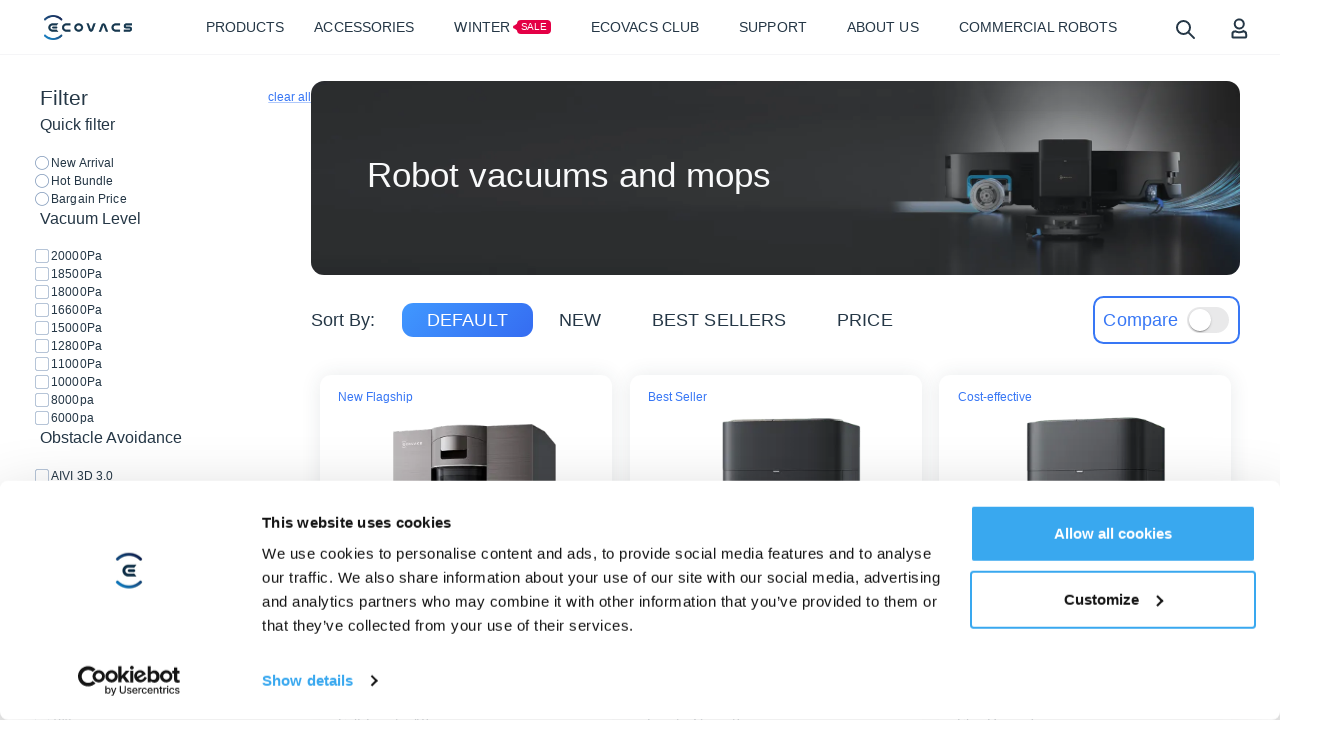

--- FILE ---
content_type: text/html; charset=utf-8
request_url: https://www.ecovacs.com/us/deebot-robotic-vacuum-cleaner
body_size: 54648
content:
<!DOCTYPE html><html lang="en" data-theme="ecovacs" dir="ltr"><head><meta charSet="utf-8"/><meta name="viewport" content="width=device-width"/><meta name="description" content="Discover effortless cleaning with 3-in-1 robot vacuums and mops. Get discounts on DEEBOTs with self-empty, edge cleaning, and obstacle detection today!"/><meta http-equiv="x-dns-prefetch-control" content="on"/><meta name="mobile-web-app-capable" content="yes"/><meta name="viewport" content="width=device-width, initial-scale=1.0, minimum-scale=1.0, maximum-scale=1.0, user-scalable=no"/><link rel="dns-prefetch" href="//site-static.ecovacs.com"/><link rel="apple-touch-icon" href="https://site-static.ecovacs.com/v4/static/apple-touch-icon.png"/><link rel="icon" href="https://site-static.ecovacs.com/v4/static/favicon.ico"/><link rel="canonical" href="https://www.ecovacs.com/us/deebot-robotic-vacuum-cleaner"/><meta name="robots" content="follow, index, max-snippet:-1, max-video-preview:-1, max-image-preview:large"/><meta property="og:type" content="website"/><meta property="og:site_name" content="ECOVACS US"/><meta property="og:title" content="Robot Vacuum Cleaners &amp; Mops (DEEBOT)"/><meta property="og:description" content="Discover effortless cleaning with 3-in-1 robot vacuums and mops. Get discounts on DEEBOTs with self-empty, edge cleaning, and obstacle detection today!"/><meta property="og:url" content="https://www.ecovacs.com/us/deebot-robotic-vacuum-cleaner"/><meta property="og:image" content="https://site-static.ecovacs.com/v4/static/og.jpg"/><meta property="twitter:site" content="ECOVACS US"/><meta property="twitter:title" content="Robot Vacuum Cleaners &amp; Mops (DEEBOT)"/><meta property="twitter:description" content="Discover effortless cleaning with 3-in-1 robot vacuums and mops. Get discounts on DEEBOTs with self-empty, edge cleaning, and obstacle detection today!"/><meta property="twitter:image" content="https://site-static.ecovacs.com/v4/static/og.jpg"/><link rel="alternate" hrefLang="x-default" href="https://www.ecovacs.com/global/deebot-robotic-vacuum-cleaner"/><link rel="alternate" hrefLang="en-US" href="https://www.ecovacs.com/us/deebot-robotic-vacuum-cleaner"/><link rel="alternate" hrefLang="ja-JP" href="https://www.ecovacs.com/jp/deebot-robotic-vacuum-cleaner"/><link rel="alternate" hrefLang="en-SG" href="https://www.ecovacs.com/sg/deebot-robotic-vacuum-cleaner"/><link rel="alternate" hrefLang="en-AU" href="https://www.ecovacs.com/au/deebot-robotic-vacuum-cleaner"/><link rel="alternate" hrefLang="de-DE" href="https://www.ecovacs.com/de/deebot-robotic-vacuum-cleaner"/><link rel="alternate" hrefLang="fr-FR" href="https://www.ecovacs.com/fr/deebot-robotic-vacuum-cleaner"/><link rel="alternate" hrefLang="it-IT" href="https://www.ecovacs.com/it/deebot-robotic-vacuum-cleaner"/><link rel="alternate" hrefLang="nl-BE" href="https://www.ecovacs.com/be/deebot-robotic-vacuum-cleaner"/><link rel="alternate" hrefLang="en-GB" href="https://www.ecovacs.com/uk/deebot-robotic-vacuum-cleaner"/><link rel="alternate" hrefLang="en-CA" href="https://www.ecovacs.com/ca/deebot-robotic-vacuum-cleaner"/><link rel="alternate" hrefLang="fr-CA" href="https://www.ecovacs.com/ca-fr/deebot-robotic-vacuum-cleaner"/><link rel="alternate" hrefLang="th" href="https://www.ecovacs.com/th/deebot-robotic-vacuum-cleaner"/><link rel="alternate" hrefLang="tr" href="https://www.ecovacs.com/tr/deebot-robotic-vacuum-cleaner"/><link rel="alternate" hrefLang="fi" href="https://www.ecovacs.com/fi/deebot-robotic-vacuum-cleaner"/><link rel="alternate" hrefLang="nl" href="https://www.ecovacs.com/nl/deebot-robotic-vacuum-cleaner"/><link rel="alternate" hrefLang="lv" href="https://www.ecovacs.com/lv/deebot-robotic-vacuum-cleaner"/><link rel="alternate" hrefLang="no" href="https://www.ecovacs.com/no/deebot-robotic-vacuum-cleaner"/><link rel="alternate" hrefLang="sv" href="https://www.ecovacs.com/se/deebot-robotic-vacuum-cleaner"/><link rel="alternate" hrefLang="da" href="https://www.ecovacs.com/dk/deebot-robotic-vacuum-cleaner"/><link rel="alternate" hrefLang="lt" href="https://www.ecovacs.com/lt/deebot-robotic-vacuum-cleaner"/><link rel="alternate" hrefLang="et" href="https://www.ecovacs.com/ee/deebot-robotic-vacuum-cleaner"/><link rel="alternate" hrefLang="hu" href="https://www.ecovacs.com/hu/deebot-robotic-vacuum-cleaner"/><link rel="alternate" hrefLang="ru" href="https://www.ecovacs.com/ru/deebot-robotic-vacuum-cleaner"/><link rel="alternate" hrefLang="sk" href="https://www.ecovacs.com/sk/deebot-robotic-vacuum-cleaner"/><link rel="alternate" hrefLang="es" href="https://www.ecovacs.com/es/deebot-robotic-vacuum-cleaner"/><link rel="alternate" hrefLang="pl" href="https://www.ecovacs.com/pl/deebot-robotic-vacuum-cleaner"/><link rel="alternate" hrefLang="pt" href="https://www.ecovacs.com/pt/deebot-robotic-vacuum-cleaner"/><link rel="alternate" hrefLang="cs" href="https://www.ecovacs.com/cz/deebot-robotic-vacuum-cleaner"/><link rel="alternate" hrefLang="ro" href="https://www.ecovacs.com/ro/deebot-robotic-vacuum-cleaner"/><link rel="alternate" hrefLang="hr" href="https://www.ecovacs.com/hr/deebot-robotic-vacuum-cleaner"/><link rel="alternate" hrefLang="vi" href="https://www.ecovacs.com/vn/deebot-robotic-vacuum-cleaner"/><link rel="alternate" hrefLang="en-MY" href="https://www.ecovacs.com/my/deebot-robotic-vacuum-cleaner"/><link rel="alternate" hrefLang="en-TH" href="https://www.ecovacs.com/th-en/deebot-robotic-vacuum-cleaner"/><link rel="alternate" hrefLang="en-NZ" href="https://www.ecovacs.com/nz/deebot-robotic-vacuum-cleaner"/><link rel="alternate" hrefLang="sl" href="https://www.ecovacs.com/si/deebot-robotic-vacuum-cleaner"/><link rel="alternate" hrefLang="en-ID" href="https://www.ecovacs.com/id/deebot-robotic-vacuum-cleaner"/><link rel="alternate" hrefLang="en-HK" href="https://www.ecovacs.com/hk-en/deebot-robotic-vacuum-cleaner"/><link rel="alternate" hrefLang="en-IN" href="https://www.ecovacs.com/in/deebot-robotic-vacuum-cleaner"/><link rel="alternate" hrefLang="fr-LU" href="https://www.ecovacs.com/lu/deebot-robotic-vacuum-cleaner"/><link rel="alternate" hrefLang="de-LI" href="https://www.ecovacs.com/li/deebot-robotic-vacuum-cleaner"/><link rel="alternate" hrefLang="de-AT" href="https://www.ecovacs.com/at/deebot-robotic-vacuum-cleaner"/><link rel="alternate" hrefLang="de-CH" href="https://www.ecovacs.com/ch/deebot-robotic-vacuum-cleaner"/><link rel="alternate" hrefLang="zh-HK" href="https://www.ecovacs.com/hk/deebot-robotic-vacuum-cleaner"/><link rel="alternate" hrefLang="zh-TW" href="https://www.ecovacs.com/tw/deebot-robotic-vacuum-cleaner"/><link rel="alternate" hrefLang="ko" href="https://www.ecovacs.com/kr/deebot-robotic-vacuum-cleaner"/><link rel="alternate" hrefLang="it-CH" href="https://www.ecovacs.com/ch-it/deebot-robotic-vacuum-cleaner"/><link rel="alternate" hrefLang="fr-CH" href="https://www.ecovacs.com/ch-fr/deebot-robotic-vacuum-cleaner"/><title>Robot Vacuum Cleaners &amp; Mops (DEEBOT) - ECOVACS US</title><meta name="next-head-count" content="4"/><style>
  body, *{
    direction: ltr;
  }
  .text-primary {
    color: var(--primary) !important;
  }
  a:hover {
    color: var(--primary);
  }
  a.btn-link {
    color: var(--primary);
  }
  :root,
  [data-theme=ecovacs] {
    --primary: #3877F5;
    --action: #3877F5;
  }
</style><script>window.SITE_DOMAIN='www';window.layoutConfig={"isHeader":true,"isFooter":true};window.COUNTRY_CODE='us';window.clientInfo={"source":"pc","ip":"3.141.103.220","language":{"id":"1","lan":"en","path":"us","alias":"us","name":"English","default":true},"isWebp":true,"sessionID":"G7dt8WFnZIi6tfOyslrXjF51LO-BAttO","serverTime":"2026-01-25 15:30:57"};</script><script src="/us/self-api/init?17693838"></script><script src="/us/self-api/locales-init?17693838"></script><script><!-- Google Tag Manager -->
(function(w,d,s,l,i){w[l]=w[l]||[];w[l].push({'gtm.start':
new Date().getTime(),event:'gtm.js'});var f=d.getElementsByTagName(s)[0],
j=d.createElement(s),dl=l!='dataLayer'?'&l='+l:'';j.async=true;j.src=
'https://www.googletagmanager.com/gtm.js?id='+i+dl;f.parentNode.insertBefore(j,f);
})(window,document,'script','dataLayer','GTM-K98P78J');
<!-- End Google Tag Manager --></script><link rel="preload" href="https://site-static.ecovacs.com/v4/_next/static/css/a44414f81ae60e27.css" as="style" crossorigin="anonymous"/><link rel="stylesheet" href="https://site-static.ecovacs.com/v4/_next/static/css/a44414f81ae60e27.css" crossorigin="anonymous" data-n-g=""/><link rel="preload" href="https://site-static.ecovacs.com/v4/_next/static/css/a62c27bd361ecec9.css" as="style" crossorigin="anonymous"/><link rel="stylesheet" href="https://site-static.ecovacs.com/v4/_next/static/css/a62c27bd361ecec9.css" crossorigin="anonymous" data-n-p=""/><noscript data-n-css=""></noscript><script defer="" crossorigin="anonymous" nomodule="" src="https://site-static.ecovacs.com/v4/_next/static/chunks/polyfills-78c92fac7aa8fdd8.js"></script><script src="https://site-static.ecovacs.com/v4/_next/static/chunks/webpack-a8904fdf394a5d66.js" defer="" crossorigin="anonymous"></script><script src="https://site-static.ecovacs.com/v4/_next/static/chunks/framework-3a3903cbcfd263a5.js" defer="" crossorigin="anonymous"></script><script src="https://site-static.ecovacs.com/v4/_next/static/chunks/main-01083db3cb1b6e68.js" defer="" crossorigin="anonymous"></script><script src="https://site-static.ecovacs.com/v4/_next/static/chunks/pages/_app-3f5373b407ebd5b5.js" defer="" crossorigin="anonymous"></script><script src="https://site-static.ecovacs.com/v4/_next/static/chunks/b868505c-13e7df247dfadcf3.js" defer="" crossorigin="anonymous"></script><script src="https://site-static.ecovacs.com/v4/_next/static/chunks/7777-af53aca32f0790f5.js" defer="" crossorigin="anonymous"></script><script src="https://site-static.ecovacs.com/v4/_next/static/chunks/6652-1160253341d4d049.js" defer="" crossorigin="anonymous"></script><script src="https://site-static.ecovacs.com/v4/_next/static/chunks/3268-b311c36453dd968c.js" defer="" crossorigin="anonymous"></script><script src="https://site-static.ecovacs.com/v4/_next/static/chunks/pages/category-0c644d32931a5158.js" defer="" crossorigin="anonymous"></script><script src="https://site-static.ecovacs.com/v4/_next/static/9.4.4/_buildManifest.js" defer="" crossorigin="anonymous"></script><script src="https://site-static.ecovacs.com/v4/_next/static/9.4.4/_ssgManifest.js" defer="" crossorigin="anonymous"></script><style id="__jsx-ef6cbe9941e33f6d">.text.jsx-ef6cbe9941e33f6d{font-size:.8rem;line-height:1.2}</style><style id="__jsx-6ec70dbf1a1f787e">.third-part.jsx-ac1c8dcec433e7e5{width:100%;padding:10px 0;display:-webkit-box;display:-webkit-flex;display:-moz-box;display:-ms-flexbox;display:flex;-webkit-box-align:center;-webkit-align-items:center;-moz-box-align:center;-ms-flex-align:center;align-items:center;-webkit-box-pack:center;-webkit-justify-content:center;-moz-box-pack:center;-ms-flex-pack:center;justify-content:center}.third-part.jsx-ac1c8dcec433e7e5>*.jsx-ac1c8dcec433e7e5{display:inline-block;border:0;margin:0 .5rem;max-height:48px}.s1.jsx-ac1c8dcec433e7e5{background-color:#fff}.s2.jsx-ac1c8dcec433e7e5{margin-top:12rem;background-color:#fff}</style><style id="__jsx-6a5bf0ee94936be9">.third-part img{height:36px!important}</style></head><body><div id="__next"><nav id="global-nav" class="navbar global-nav header_globalNav__CEFCY" style="background-image:unset"><div class="d-lg-none d-flex navbar-header"><a class="nav-logo" href="https://www.ecovacs.com/us"><div class="nav-link flex-grow-1 text-center"><img src="https://site-static.ecovacs.com/v4/static/images/logo.png?x-oss-process=image/format,webp" alt="ecovacs logo" class="logo-img" loading="lazy"/></div></a><button type="button" class="btn btn-transparent btn-search" aria-label="search"><svg width="25" height="25" viewBox="0 0 25 25" fill="none" xmlns="http://www.w3.org/2000/svg"><circle cx="11.5" cy="11.5" r="6.5" stroke="#253746" stroke-width="2"></circle><path d="M21.2929 22.7071C21.6834 23.0976 22.3166 23.0976 22.7071 22.7071C23.0976 22.3166 23.0976 21.6834 22.7071 21.2929L21.2929 22.7071ZM22 22L22.7071 21.2929L16.7071 15.2929L16 16L15.2929 16.7071L21.2929 22.7071L22 22Z" fill="#253746"></path></svg></button><a rel="nofollow" href="https://www.ecovacs.com/us/account"><div class="nav-link" aria-label="account"><svg width="25" height="25" viewBox="0 0 25 25" fill="none" xmlns="http://www.w3.org/2000/svg"><path d="M8.32031 15.3182H8.3623L8.4834 15.3339C8.52281 15.3435 8.56122 15.3574 8.59766 15.3759L8.61035 15.3817C10.9087 16.5086 13.5991 16.5086 15.8975 15.3817V15.3827L15.9102 15.3759C15.9466 15.3574 15.985 15.3435 16.0244 15.3339L16.1455 15.3182H16.1865C17.8133 15.3182 19.1326 16.6369 19.1328 18.2635V20.6815C19.1328 21.1334 18.7663 21.4998 18.3145 21.4999H6.19336C5.74149 21.4999 5.375 21.1334 5.375 20.6815V18.2635C5.37524 16.637 6.69377 15.3185 8.32031 15.3182Z" stroke="#253746" stroke-width="2"></path><circle cx="12.254" cy="7.95451" r="4.54545" stroke="#253746" stroke-width="2"></circle></svg></div></a><a class="nav-link" aria-label="shopping cart" href="https://www.ecovacs.com/us/shop/cart"><svg width="25" height="25" viewBox="0 0 25 25" fill="none" xmlns="http://www.w3.org/2000/svg" stroke="#253746"><circle cx="9.58321" cy="20.1964" r="1.863" stroke-width="1.7" stroke-linecap="round" stroke-linejoin="round"></circle><circle cx="18.3332" cy="20.1964" r="1.863" stroke-width="1.7" stroke-linecap="round" stroke-linejoin="round"></circle><path d="M6.79261 7.42177H21.5625L20.1307 14.6317C19.9698 15.4483 19.2517 16.0313 18.4261 16.0153H9.41761C8.55638 16.0227 7.825 15.3811 7.71307 14.52L6.41761 4.62028C6.3065 3.76573 5.58487 3.1263 4.73011 3.125H2.8125" stroke-width="2" stroke-linecap="round" stroke-linejoin="round"></path></svg></a><button type="button" class="navbar-toggler"><svg width="25" height="25" viewBox="0 0 25 25" fill="none" xmlns="http://www.w3.org/2000/svg"><path d="M5 9H20" stroke="#253746" stroke-width="2" stroke-linecap="round"></path><path d="M5 16H20" stroke="#253746" stroke-width="2" stroke-linecap="round"></path></svg></button></div><div class="container"><style data-emotion="css c4sutr">.css-c4sutr{height:auto;overflow:visible;-webkit-transition:height 300ms cubic-bezier(0.4, 0, 0.2, 1) 0ms;transition:height 300ms cubic-bezier(0.4, 0, 0.2, 1) 0ms;}</style><div class="MuiCollapse-root MuiCollapse-vertical MuiCollapse-entered css-c4sutr" style="min-height:0px"><style data-emotion="css hboir5">.css-hboir5{display:-webkit-box;display:-webkit-flex;display:-ms-flexbox;display:flex;width:100%;}</style><div class="MuiCollapse-wrapper MuiCollapse-vertical css-hboir5"><style data-emotion="css 8atqhb">.css-8atqhb{width:100%;}</style><div class="MuiCollapse-wrapperInner MuiCollapse-vertical css-8atqhb"><div class="d-lg-flex align-items-center"><div class="d-none d-lg-inline-block logo"><a class="flex-grow-1" href="https://www.ecovacs.com/us"><img src="https://site-static.ecovacs.com/v4/static/images/logo.png?x-oss-process=image/format,webp" alt="ecovacs logo" class="logo-img" loading="lazy"/></a></div><ul class="navbar-nav group-1"><li class="nav-item isProduct"><div class="nav-link "><span class="default-name">Products</span><span class="hover-name">Products</span></div><style data-emotion="css vubbuv">.css-vubbuv{-webkit-user-select:none;-moz-user-select:none;-ms-user-select:none;user-select:none;width:1em;height:1em;display:inline-block;fill:currentColor;-webkit-flex-shrink:0;-ms-flex-negative:0;flex-shrink:0;-webkit-transition:fill 200ms cubic-bezier(0.4, 0, 0.2, 1) 0ms;transition:fill 200ms cubic-bezier(0.4, 0, 0.2, 1) 0ms;font-size:1.5rem;}</style><svg class="MuiSvgIcon-root MuiSvgIcon-fontSizeMedium toggle-btn d-block d-lg-none css-vubbuv" focusable="false" aria-hidden="true" viewBox="0 0 24 24" data-testid="AddIcon"><path d="M19 13h-6v6h-2v-6H5v-2h6V5h2v6h6z"></path></svg><div class="header_hide__jOQB2"><div id="productMenu" class="header_productMenu__1Cpr_"><div class="product-menu container"><div class="product-menu-left"><div class="menu-left-li active"><div class="li-title">DEEBOT <a class="stretched-link" href="https://www.ecovacs.com/us/deebot-robotic-vacuum-cleaner">Robot Vacuums and Mops</a></div><div class="li-product active"><img aria-label="DEEBOT X11 Family" src="https://site-static.ecovacs.com/upload/us/image/associated-group/2025/09/10/055724_9807$deebot-x11-omnicyclone-new-arrival-920x920-2.png?x-oss-process=image/format,webp" alt="DEEBOT X11 Family" class="product-img" loading="lazy"/><div class="product-name">DEEBOT X11 Family</div><div class="header_topProductTag__rxGq4"><span>NEW</span></div></div><div class="li-product"><img aria-label="DEEBOT X9 Family" src="https://site-static.ecovacs.com/upload/us/image/associated-group/2025/09/10/053438_8252$id-x9-pro-omni-black-920x920-2.png?x-oss-process=image/format,webp" alt="DEEBOT X9 Family" class="product-img" loading="lazy"/><div class="product-name">DEEBOT X9 Family</div><div class="header_topProductTag__rxGq4"><span>HOT</span></div></div><div class="li-product"><img aria-label="DEEBOT X8 Family" src="https://site-static.ecovacs.com/upload/us/image/associated-group/2025/09/10/053500_2163$id-x8-pro-omni-black-920x920-1.png?x-oss-process=image/format,webp" alt="DEEBOT X8 Family" class="product-img" loading="lazy"/><div class="product-name">DEEBOT X8 Family</div></div><div class="li-product"><img aria-label="DEEBOT T80 Family" src="https://site-static.ecovacs.com/upload/us/image/associated-group/2025/09/10/053606_9662$id-t80-omni-black-920x920-1.png?x-oss-process=image/format,webp" alt="DEEBOT T80 Family" class="product-img" loading="lazy"/><div class="product-name">DEEBOT T80 Family</div></div><div class="li-product"><img aria-label="DEEBOT T50 Family" src="https://site-static.ecovacs.com/upload/us/image/associated-group/2025/09/10/053718_5778$id-t50-max-pro-omni-black-920x920-2.png?x-oss-process=image/format,webp" alt="DEEBOT T50 Family" class="product-img" loading="lazy"/><div class="product-name">DEEBOT T50 Family</div></div><div class="li-product header_hide__jOQB2"><img aria-label="DEEBOT T30 Family" src="https://site-static.ecovacs.com/upload/us/image/associated-group/2025/09/10/053739_7171$id-t30c-black-920x9202.png?x-oss-process=image/format,webp" alt="DEEBOT T30 Family" class="product-img" loading="lazy"/><div class="product-name">DEEBOT T30 Family</div><div class="header_topProductTag__rxGq4"><span>SALE</span></div></div><div class="li-product header_hide__jOQB2"><img aria-label="DEEBOT X5 Family" src="https://site-static.ecovacs.com/upload/us/image/associated-group/2025/09/18/065110_3184$deebot-x5-family-black-120x120.png?x-oss-process=image/format,webp" alt="DEEBOT X5 Family" class="product-img" loading="lazy"/><div class="product-name">DEEBOT X5 Family</div></div><div class="li-product header_hide__jOQB2"><img aria-label="DEEBOT X2 Family" src="https://site-static.ecovacs.com/upload/us/image/associated-group/2025/09/10/053546_7801$id-x2-omni-black-920x920.png?x-oss-process=image/format,webp" alt="DEEBOT X2 Family" class="product-img" loading="lazy"/><div class="product-name">DEEBOT X2 Family</div></div><div class="li-product header_hide__jOQB2"><img aria-label="DEEBOT N30 Family" src="https://site-static.ecovacs.com/upload/us/image/associated-group/2025/09/18/065026_1172$deebot-n30-family-120x120.png?x-oss-process=image/format,webp" alt="DEEBOT N30 Family" class="product-img" loading="lazy"/><div class="product-name">DEEBOT N30 Family</div></div><div class="li-product header_hide__jOQB2"><img aria-label="DEEBOT N20 Family" src="https://site-static.ecovacs.com/upload/us/image/associated-group/2025/09/10/065552_6318$080142_5718US-deebot-n20-plus_pro-plus-black-3-1280x1280.jpg?x-oss-process=image/format,webp" alt="DEEBOT N20 Family" class="product-img" loading="lazy"/><div class="product-name">DEEBOT N20 Family</div></div><div class="read-more"><button style="width:100%;height:100%;display:flex;align-items:center;justify-content:center;color:#3877F5;font-size:14px;font-weight:700;border:none;background:transparent">Read more<img style="width:15px;height:15px;margin-left:5px;transform:rotate(0deg);transition:all 0.3s" src="https://site-static.ecovacs.com/v4/static/images/home/icon-more-blue.svg" alt="icon more blue" class="" loading="lazy"/></button></div></div><div class="menu-left-li"><div class="li-title">WINBOT <a class="stretched-link" href="https://www.ecovacs.com/us/winbot-window-cleaning-robot">Window Cleaning Robots</a></div><div class="li-product"><img aria-label="WINBOT W2S Family" src="https://site-static.ecovacs.com/upload/us/image/associated-group/2026/01/08/092810_9945$id-winbot-w2s-omni-920x920-1.png?x-oss-process=image/format,webp" alt="WINBOT W2S Family" class="product-img" loading="lazy"/><div class="product-name">WINBOT W2S Family</div><div class="header_topProductTag__rxGq4"><span>NEW</span></div></div><div class="li-product"><img aria-label="WINBOT W2 Family" src="https://site-static.ecovacs.com/upload/us/image/associated-group/2025/09/10/022726_4169$winbot-w2-pro-omni-920x920.png?x-oss-process=image/format,webp" alt="WINBOT W2 Family" class="product-img" loading="lazy"/><div class="product-name">WINBOT W2 Family</div></div><div class="li-product"><img aria-label="WINBOT MINI" src="https://site-static.ecovacs.com/upload/us/image/associated-group/2025/09/09/111232_5208$1.jpg?x-oss-process=image/format,webp" alt="WINBOT MINI" class="product-img" loading="lazy"/><div class="product-name">WINBOT MINI</div></div></div><div class="menu-left-li"><div class="li-title">GOAT <a class="stretched-link" href="https://www.ecovacs.com/us/goat-robotic-lawn-mower">Robotic Lawn Mowers</a></div><div class="li-product"><img aria-label="GOAT A Series" src="https://site-static.ecovacs.com/upload/us/image/associated-group/2025/09/10/072311_4313$id-goat-a3000-lidar-920x920.png?x-oss-process=image/format,webp" alt="GOAT A Series" class="product-img" loading="lazy"/><div class="product-name">GOAT A Series</div></div><div class="li-product"><img aria-label="GOAT O Series" src="https://site-static.ecovacs.com/upload/us/image/associated-group/2025/09/10/072348_3581$id-goat-o1000-ptk-920x920.png?x-oss-process=image/format,webp" alt="GOAT O Series" class="product-img" loading="lazy"/><div class="product-name">GOAT O Series</div></div></div><div class="menu-left-li"><div class="li-title"><a class="stretched-link">Hot Bundle</a></div><div class="li-product"><img aria-label="DEEBOT &amp; WINBOT" src="https://site-static.ecovacs.com/upload/us/image/associated-group/2025/09/09/111334_6799$x11-omnicylonew2-pro-omni-920x920.png?x-oss-process=image/format,webp" alt="DEEBOT &amp; WINBOT" class="product-img" loading="lazy"/><div class="product-name">DEEBOT &amp; WINBOT</div></div></div></div><div class="product-menu-right"><div class=""><div class="menu-right-title"><div>DEEBOT X11 Family</div><button class="close">Close</button></div><div class=""><div class="product-ul"><div class="product-ul"><div class="product-li product-li-1 "><a class="header_productCard__aLPHU" href="https://www.ecovacs.com/us/deebot-robotic-vacuum-cleaner/deebot-x11-omnicyclone"><img aria-label="X11 OmniCyclone" src="https://site-static.ecovacs.com/upload/us/image/product/2025/09/18/074621_8049$deebot-x11-omnicyclone-new-arrival-920x920-3.png?x-oss-process=image/format,webp" alt="X11 OmniCyclone" class="product-img com-mb" loading="lazy"/><div class="header_topProductTag__rxGq4 com-mb"><span>NEW</span></div><div class="product-name com-mb">X11 OmniCyclone</div><div class="product-desc">3-in-1 robot vacuum with mop (wet/dry cleaning), strong suction, fast charging with PowerBoost tech. Ideal for pet owners with anti-tangle brush.</div></a></div><div class="product-li product-li-1 "><a class="header_productCard__aLPHU" href="https://www.ecovacs.com/us/deebot-robotic-vacuum-cleaner/bundle-deebot-x11-omnicyclone-accessories"><img aria-label="X11 &amp; Accessories" src="https://site-static.ecovacs.com/upload/us/image/product/2026/01/15/033204_5934$deebot-x11-omnicyclone-accessories-bundle-920x920.png?x-oss-process=image/format,webp" alt="X11 &amp; Accessories" class="product-img com-mb" loading="lazy"/><div class="header_topProductTag__rxGq4 com-mb"></div><div class="product-name com-mb">X11 &amp; Accessories</div><div class="product-desc">Bundle: New bagless robot vacuum DEEBOT X11 OmniCyclone with boosted large-airflow suction technology and accessory kit for your daily cleaning needs.</div></a></div><div class="product-li product-li-1 "><a class="header_productCard__aLPHU" href="https://www.ecovacs.com/us/deebot-robotic-vacuum-cleaner/deebot-x11-pro-omni"><img aria-label="X11 PRO OMNI" src="https://site-static.ecovacs.com/upload/us/image/product/2026/01/20/085519_4114$deebot-x11-pro-omni-new-arrival-920x920-2.png?x-oss-process=image/format,webp" alt="X11 PRO OMNI" class="product-img com-mb" loading="lazy"/><div class="header_topProductTag__rxGq4 com-mb"></div><div class="product-name com-mb">X11 PRO OMNI</div><div class="product-desc">Advanced robot vacuum with BLAST system, AI Stain Detection, ZeroTangle, and AIVI 3D for smarter, more efficient cleaning.</div></a></div><div class="product-li product-li-3 header_hide__jOQB2"><button style="width:100%;height:100%;display:flex;align-items:center;justify-content:center;color:#3877F5;font-size:14px;font-weight:700;border:none;background:transparent">Read more</button></div></div></div><div class="collapse"><div class="product-more"><div class="product-ul"><div class="product-li product-li-3"><button style="width:100%;height:100%;display:flex;align-items:center;justify-content:center;color:#3877F5;font-size:14px;font-weight:700;border:none;background:transparent">Read less</button></div></div></div></div><div class="product-ul-bottom"></div></div><div class=""><div class="menu-right-title">DEEBOT X11 Family<!-- --> <!-- -->other</div><div class="accessories-ul"><div class="accessories-li "><a class="header_accessoriesCard__l4Dy1" href="https://www.ecovacs.com/us/deebot-winbot-accessories/bundle-accessories-kit-x11-6-month-supply"><img aria-label="X11 Half Year Accessories Kit" src="https://site-static.ecovacs.com/upload/us/image/product/2025/09/24/075603_1606$us-deebot-x11-buddy-kit-bundle-920x920.png?x-oss-process=image/format,webp" alt="X11 Half Year Accessories Kit" class="accessories-img" loading="lazy"/><div class="accessories-name">X11 Half Year Accessories Kit</div></a></div><div class="accessories-li "><a class="header_accessoriesCard__l4Dy1" href="https://www.ecovacs.com/us/deebot-winbot-accessories/bundle-seasonal-accessories-kit-x11"><img aria-label="X11 Quarterly Accessories Kit" src="https://site-static.ecovacs.com/upload/us/image/product/2026/01/15/073932_4353$us-deebot-x11-omnicyclone-quarterly-accessories-kit-920x920.png?x-oss-process=image/format,webp" alt="X11 Quarterly Accessories Kit" class="accessories-img" loading="lazy"/><div class="accessories-name">X11 Quarterly Accessories Kit</div></a></div><div class="accessories-li "><a class="header_accessoriesCard__l4Dy1" href="https://www.ecovacs.com/us/deebot-winbot-accessories/bundle-x11-cleaning-kit"><img aria-label="X11 Half Year Cleaning Kit" src="https://site-static.ecovacs.com/upload/us/image/product/2025/09/24/080200_9840$us-deebot-x11-bundle-920x920-3.png?x-oss-process=image/format,webp" alt="X11 Half Year Cleaning Kit" class="accessories-img" loading="lazy"/><div class="accessories-name">X11 Half Year Cleaning Kit</div></a></div><div class="accessories-li "><a class="header_accessoriesCard__l4Dy1" href="https://www.ecovacs.com/us/deebot-winbot-accessories/buddy-kit-x11"><img aria-label="X11 Buddy Kit" src="https://site-static.ecovacs.com/upload/us/image/product/2025/09/03/080441_5194$us-deebot-x11-omnicyclone-buddy-kit-920x920.png?x-oss-process=image/format,webp" alt="X11 Buddy Kit" class="accessories-img" loading="lazy"/><div class="accessories-name">X11 Buddy Kit</div></a></div><div class="accessories-li "><a class="header_accessoriesCard__l4Dy1" href="https://www.ecovacs.com/us/deebot-winbot-accessories/bundle-heavy-duty-cleaning-solution-1l-2-bottles-x11"><img aria-label="heavty-duty-cleaning-solution" src="https://site-static.ecovacs.com/upload/us/image/product/2025/08/29/013002_3470$us-deebot-x11-bundle-920x920-2.png?x-oss-process=image/format,webp" alt="heavty-duty-cleaning-solution" class="accessories-img" loading="lazy"/><div class="accessories-name">heavty-duty-cleaning-solution</div></a></div><div class="accessories-li header_hide__jOQB2"><a class="header_accessoriesCard__l4Dy1" href="https://www.ecovacs.com/us/deebot-winbot-accessories/bundle-cleaning-solution-x11"><img aria-label="X11 Quarterly Cleaning Solution Kit" src="https://site-static.ecovacs.com/upload/us/image/product/2025/08/29/013615_6339$us-deebot-x11-bundle-920x920.png?x-oss-process=image/format,webp" alt="X11 Quarterly Cleaning Solution Kit" class="accessories-img" loading="lazy"/><div class="accessories-name">X11 Quarterly Cleaning Solution Kit</div></a></div><div class="accessories-li"><button style="width:100%;height:100%;display:flex;align-items:center;justify-content:center;color:#3877F5;font-size:14px;font-weight:700;border:none;background:transparent">Read more</button></div></div><div class="collapse"><div class="product-more"><div class="accessories-ul"><div class="accessories-li undefined"><a class="header_accessoriesCard__l4Dy1" href="https://www.ecovacs.com/us/deebot-winbot-accessories/deebot-cleaning-solution-1l-2-bottles"><img aria-label="Cleaning Solution 1L * 2" src="https://site-static.ecovacs.com/upload/us/image/product/2025/09/18/080153_1658$cleaning-solution-920x920.png?x-oss-process=image/format,webp" alt="Cleaning Solution 1L * 2" class="accessories-img" loading="lazy"/><div class="accessories-name">Cleaning Solution 1L * 2</div></a></div><div class="accessories-li undefined"><a class="header_accessoriesCard__l4Dy1" href="https://www.ecovacs.com/us/deebot-winbot-accessories/antibacterial-filter-x8"><img aria-label="Antibacterial* Filter for X11/X9/X8/T80" src="https://site-static.ecovacs.com/upload/us/image/product/2025/09/18/080239_1705$antibacterial-filter-920x920.png?x-oss-process=image/format,webp" alt="Antibacterial* Filter for X11/X9/X8/T80" class="accessories-img" loading="lazy"/><div class="accessories-name">Antibacterial* Filter for X11/X9/X8/T80</div></a></div><div class="accessories-li undefined"><a class="header_accessoriesCard__l4Dy1" href="https://www.ecovacs.com/us/deebot-winbot-accessories/main-brush-t50-max"><img aria-label="Anti-Tangle Main Brush for X11/X9/T50 MAX" src="https://site-static.ecovacs.com/upload/us/image/product/2025/09/18/080317_9127$deebot-x9-main-brush-920x920.png?x-oss-process=image/format,webp" alt="Anti-Tangle Main Brush for X11/X9/T50 MAX" class="accessories-img" loading="lazy"/><div class="accessories-name">Anti-Tangle Main Brush for X11/X9/T50 MAX</div></a></div><div class="accessories-li undefined"><a class="header_accessoriesCard__l4Dy1" href="https://www.ecovacs.com/us/deebot-winbot-accessories/side-brush-x9"><img aria-label="ARClean Anti-Tangle Side Brush for X11/X9" src="https://site-static.ecovacs.com/upload/us/image/product/2025/09/18/080007_8199$deebot-x9-arclean-anti-tangle-side-brush-920x920.png?x-oss-process=image/format,webp" alt="ARClean Anti-Tangle Side Brush for X11/X9" class="accessories-img" loading="lazy"/><div class="accessories-name">ARClean Anti-Tangle Side Brush for X11/X9</div></a></div><div class="accessories-li undefined"><a class="header_accessoriesCard__l4Dy1" href="https://www.ecovacs.com/us/deebot-winbot-accessories/heavy-duty-cleaning-solution-1l-x11"><img aria-label="X11 Heavy-Duty 1L Cleaning Solution" src="https://site-static.ecovacs.com/upload/us/image/product/2025/09/03/081026_1144$us-deebot-x11-cleaning-solution-920x920.png?x-oss-process=image/format,webp" alt="X11 Heavy-Duty 1L Cleaning Solution" class="accessories-img" loading="lazy"/><div class="accessories-name">X11 Heavy-Duty 1L Cleaning Solution</div></a></div><div class="accessories-li undefined"><a class="header_accessoriesCard__l4Dy1" href="https://www.ecovacs.com/us/deebot-winbot-accessories/antibacterial-roller-mop-x11"><img aria-label="X11 Antibacterial Roller Mop" src="https://site-static.ecovacs.com/upload/us/image/product/2025/09/03/080913_8928$deebot-x11-antibacterial-mop-920x920.png?x-oss-process=image/format,webp" alt="X11 Antibacterial Roller Mop" class="accessories-img" loading="lazy"/><div class="accessories-name">X11 Antibacterial Roller Mop</div></a></div><div class="accessories-li undefined"><a class="header_accessoriesCard__l4Dy1" href="https://www.ecovacs.com/us/deebot-winbot-accessories/sponge-filter-x11"><img aria-label="X11 Double-layer Cotton Filter" src="https://site-static.ecovacs.com/upload/us/image/product/2025/09/15/060322_3861$deebot-sponge-filter-1pc-920x920.png?x-oss-process=image/format,webp" alt="X11 Double-layer Cotton Filter" class="accessories-img" loading="lazy"/><div class="accessories-name">X11 Double-layer Cotton Filter</div></a></div><div class="accessories-li"><button style="width:100%;height:100%;display:flex;align-items:center;justify-content:center;color:#3877F5;font-size:14px;font-weight:700;border:none;background:transparent">Read less</button></div></div></div></div><div class="accessories-ul-bottom"></div></div></div><div class="header_hide__jOQB2"><div class="menu-right-title"><div>DEEBOT X9 Family</div><button class="close">Close</button></div><div class=""><div class="product-ul"><div class="product-ul"><div class="product-li product-li-1 "><a class="header_productCard__aLPHU" href="https://www.ecovacs.com/us/deebot-robotic-vacuum-cleaner/deebot-x9-pro-omni"><img aria-label="X9 PRO OMNI" src="https://site-static.ecovacs.com/upload/us/image/product/2025/09/11/031827_2136$id-x9-pro-omni-black-920x920-2.png?x-oss-process=image/format,webp" alt="X9 PRO OMNI" class="product-img com-mb" loading="lazy"/><div class="header_topProductTag__rxGq4 com-mb"><span>HOT</span></div><div class="product-name com-mb">X9 PRO OMNI</div><div class="product-desc">Smart robot vacuum with hot water mopping, LiDAR navigation, edge cleaning, and obstacle avoidance. Effective on all floor types and pet hair.</div></a></div><div class="product-li product-li-1 "><a class="header_productCard__aLPHU" href="https://www.ecovacs.com/us/deebot-robotic-vacuum-cleaner/bundle-deebot-x9-pro-omni-accessories"><img aria-label="X9 &amp; Accessories" src="https://site-static.ecovacs.com/upload/us/image/product/2025/12/31/113737_3693$deebot-x9-pro-omniaccessories-bundle-920x9201.png?x-oss-process=image/format,webp" alt="X9 &amp; Accessories" class="product-img com-mb" loading="lazy"/><div class="header_topProductTag__rxGq4 com-mb"></div><div class="product-name com-mb">X9 &amp; Accessories</div><div class="product-desc">Bundle: Robot vacuum and mop with accessories, featuring strong suction power and advanced navigation and mapping technology.</div></a></div><div class="product-li product-li-3 header_hide__jOQB2"><button style="width:100%;height:100%;display:flex;align-items:center;justify-content:center;color:#3877F5;font-size:14px;font-weight:700;border:none;background:transparent">Read more</button></div></div></div><div class="collapse"><div class="product-more"><div class="product-ul"><div class="product-li product-li-3"><button style="width:100%;height:100%;display:flex;align-items:center;justify-content:center;color:#3877F5;font-size:14px;font-weight:700;border:none;background:transparent">Read less</button></div></div></div></div><div class="product-ul-bottom"></div></div><div class=""><div class="menu-right-title">DEEBOT X9 Family<!-- --> <!-- -->other</div><div class="accessories-ul"><div class="accessories-li "><a class="header_accessoriesCard__l4Dy1" href="https://www.ecovacs.com/us/deebot-winbot-accessories/cleaning-kit-x9"><img aria-label="Cleaning Kit for X9 PRO OMNI" src="https://site-static.ecovacs.com/upload/us/image/product/2025/06/26/055439_5823$deebot-x9-pro-omni-buddy-kit-with-cleaning-solution-920x920.png?x-oss-process=image/format,webp" alt="Cleaning Kit for X9 PRO OMNI" class="accessories-img" loading="lazy"/><div class="accessories-name">Cleaning Kit for X9 PRO OMNI</div></a></div><div class="accessories-li "><a class="header_accessoriesCard__l4Dy1" href="https://www.ecovacs.com/us/deebot-winbot-accessories/accessories-kit-x9"><img aria-label="Half Year Accessories Kit for X9 PRO OMNI" src="https://site-static.ecovacs.com/upload/us/image/product/2025/09/18/081053_1999$deebot-x9-pro-omni-accessory-bundle-half-year-920x920.png?x-oss-process=image/format,webp" alt="Half Year Accessories Kit for X9 PRO OMNI" class="accessories-img" loading="lazy"/><div class="accessories-name">Half Year Accessories Kit for X9 PRO OMNI</div></a></div><div class="accessories-li "><a class="header_accessoriesCard__l4Dy1" href="https://www.ecovacs.com/us/deebot-winbot-accessories/antibacterial-dust-bag-6pcs-x8"><img aria-label="6 pcs Antibacterial* Dust Bag for X9/X8/T80/T50 Family/T30C" src="https://site-static.ecovacs.com/upload/us/image/product/2025/09/18/080725_4372$antibacterial-dust-bag-6pcs-920x920.png?x-oss-process=image/format,webp" alt="6 pcs Antibacterial* Dust Bag for X9/X8/T80/T50 Family/T30C" class="accessories-img" loading="lazy"/><div class="accessories-name">6 pcs Antibacterial* Dust Bag for X9/X8/T80/T50 Family/T30C</div></a></div><div class="accessories-li "><a class="header_accessoriesCard__l4Dy1" href="https://www.ecovacs.com/us/deebot-winbot-accessories/deebot-cleaning-solution-1l-2-bottles"><img aria-label="Cleaning Solution 1L * 2" src="https://site-static.ecovacs.com/upload/us/image/product/2025/09/18/080153_1658$cleaning-solution-920x920.png?x-oss-process=image/format,webp" alt="Cleaning Solution 1L * 2" class="accessories-img" loading="lazy"/><div class="accessories-name">Cleaning Solution 1L * 2</div></a></div><div class="accessories-li "><a class="header_accessoriesCard__l4Dy1" href="https://www.ecovacs.com/us/deebot-winbot-accessories/standard-buddy-kit-x9"><img aria-label="Standard Buddy Kit for X9 PRO OMNI" src="https://site-static.ecovacs.com/upload/us/image/product/2025/09/18/080954_6411$deebot-x9-pro-omni-accessory-bundle-standard-920x920.png?x-oss-process=image/format,webp" alt="Standard Buddy Kit for X9 PRO OMNI" class="accessories-img" loading="lazy"/><div class="accessories-name">Standard Buddy Kit for X9 PRO OMNI</div></a></div><div class="accessories-li header_hide__jOQB2"><a class="header_accessoriesCard__l4Dy1" href="https://www.ecovacs.com/us/deebot-winbot-accessories/antibacterial-dust-bag-x8"><img aria-label="Antibacterial* Dust Bag for X9/X8/T80 OMNI/T50 Family/T30C" src="https://site-static.ecovacs.com/upload/us/image/product/2025/09/18/080646_4990$antibacterial-dust-bag-920x920.png?x-oss-process=image/format,webp" alt="Antibacterial* Dust Bag for X9/X8/T80 OMNI/T50 Family/T30C" class="accessories-img" loading="lazy"/><div class="accessories-name">Antibacterial* Dust Bag for X9/X8/T80 OMNI/T50 Family/T30C</div></a></div><div class="accessories-li"><button style="width:100%;height:100%;display:flex;align-items:center;justify-content:center;color:#3877F5;font-size:14px;font-weight:700;border:none;background:transparent">Read more</button></div></div><div class="collapse"><div class="product-more"><div class="accessories-ul"><div class="accessories-li undefined"><a class="header_accessoriesCard__l4Dy1" href="https://www.ecovacs.com/us/deebot-winbot-accessories/mopping-roller-x8"><img aria-label="Mopping Roller for X9 PRO OMNI/X8 PRO OMNI/T80 OMNI" src="https://site-static.ecovacs.com/upload/us/image/product/2025/09/18/080820_8451$deebot-x9-roller-mop-920x920.png?x-oss-process=image/format,webp" alt="Mopping Roller for X9 PRO OMNI/X8 PRO OMNI/T80 OMNI" class="accessories-img" loading="lazy"/><div class="accessories-name">Mopping Roller for X9 PRO OMNI/X8 PRO OMNI/T80 OMNI</div></a></div><div class="accessories-li undefined"><a class="header_accessoriesCard__l4Dy1" href="https://www.ecovacs.com/us/deebot-winbot-accessories/antibacterial-filter-x8"><img aria-label="Antibacterial* Filter for X11/X9/X8/T80" src="https://site-static.ecovacs.com/upload/us/image/product/2025/09/18/080239_1705$antibacterial-filter-920x920.png?x-oss-process=image/format,webp" alt="Antibacterial* Filter for X11/X9/X8/T80" class="accessories-img" loading="lazy"/><div class="accessories-name">Antibacterial* Filter for X11/X9/X8/T80</div></a></div><div class="accessories-li undefined"><a class="header_accessoriesCard__l4Dy1" href="https://www.ecovacs.com/us/deebot-winbot-accessories/main-brush-t50-max"><img aria-label="Anti-Tangle Main Brush for X11/X9/T50 MAX" src="https://site-static.ecovacs.com/upload/us/image/product/2025/09/18/080317_9127$deebot-x9-main-brush-920x920.png?x-oss-process=image/format,webp" alt="Anti-Tangle Main Brush for X11/X9/T50 MAX" class="accessories-img" loading="lazy"/><div class="accessories-name">Anti-Tangle Main Brush for X11/X9/T50 MAX</div></a></div><div class="accessories-li undefined"><a class="header_accessoriesCard__l4Dy1" href="https://www.ecovacs.com/us/deebot-winbot-accessories/antibacterial-roller-mop-x9"><img aria-label="Antibacterial roller mop for X9 PRO OMNI/X8 PRO OMNI/T80 OMNI" src="https://site-static.ecovacs.com/upload/us/image/product/2025/09/18/080916_5478$antibacterial-roller-mop-920x920.png?x-oss-process=image/format,webp" alt="Antibacterial roller mop for X9 PRO OMNI/X8 PRO OMNI/T80 OMNI" class="accessories-img" loading="lazy"/><div class="accessories-name">Antibacterial roller mop for X9 PRO OMNI/X8 PRO OMNI/T80 OMNI</div></a></div><div class="accessories-li undefined"><a class="header_accessoriesCard__l4Dy1" href="https://www.ecovacs.com/us/deebot-winbot-accessories/side-brush-x9"><img aria-label="ARClean Anti-Tangle Side Brush for X11/X9" src="https://site-static.ecovacs.com/upload/us/image/product/2025/09/18/080007_8199$deebot-x9-arclean-anti-tangle-side-brush-920x920.png?x-oss-process=image/format,webp" alt="ARClean Anti-Tangle Side Brush for X11/X9" class="accessories-img" loading="lazy"/><div class="accessories-name">ARClean Anti-Tangle Side Brush for X11/X9</div></a></div><div class="accessories-li"><button style="width:100%;height:100%;display:flex;align-items:center;justify-content:center;color:#3877F5;font-size:14px;font-weight:700;border:none;background:transparent">Read less</button></div></div></div></div><div class="accessories-ul-bottom"></div></div></div><div class="header_hide__jOQB2"><div class="menu-right-title"><div>DEEBOT X8 Family</div><button class="close">Close</button></div><div class=""><div class="product-ul"><div class="product-ul"><div class="product-li product-li-1 "><a class="header_productCard__aLPHU" href="https://www.ecovacs.com/us/deebot-robotic-vacuum-cleaner/deebot-x8-pro-omni"><img aria-label="X8 PRO OMNI" src="https://site-static.ecovacs.com/upload/us/image/product/2025/09/18/055230_4983$id-x8-pro-omni-black-920x920.png?x-oss-process=image/format,webp" alt="X8 PRO OMNI" class="product-img com-mb" loading="lazy"/><div class="header_topProductTag__rxGq4 com-mb"></div><div class="product-name com-mb">X8 PRO OMNI</div><div class="product-desc">Quiet robot vacuum and mop with instant self-washing mopping technology, camera, and advanced mapping. Ideal for carpets and pet hair.</div></a></div><div class="product-li product-li-1 "><a class="header_productCard__aLPHU" href="https://www.ecovacs.com/us/deebot-robotic-vacuum-cleaner/bundle-x8-pro-omni-accessories"><img aria-label="X8 &amp; Accessories" src="https://site-static.ecovacs.com/upload/us/image/product/2025/11/10/073357_4914$deebot-x8-pro-omniaccessories-bundle-920x920.png?x-oss-process=image/format,webp" alt="X8 &amp; Accessories" class="product-img com-mb" loading="lazy"/><div class="header_topProductTag__rxGq4 com-mb"></div><div class="product-name com-mb">X8 &amp; Accessories</div><div class="product-desc">Bundle: Smart robotic vacuum with accessory kit and two 1L bottles of cleaning solution for powerful and convenient home cleaning.</div></a></div><div class="product-li product-li-3 header_hide__jOQB2"><button style="width:100%;height:100%;display:flex;align-items:center;justify-content:center;color:#3877F5;font-size:14px;font-weight:700;border:none;background:transparent">Read more</button></div></div></div><div class="collapse"><div class="product-more"><div class="product-ul"><div class="product-li product-li-3"><button style="width:100%;height:100%;display:flex;align-items:center;justify-content:center;color:#3877F5;font-size:14px;font-weight:700;border:none;background:transparent">Read less</button></div></div></div></div><div class="product-ul-bottom"></div></div><div class=""><div class="menu-right-title">DEEBOT X8 Family<!-- --> <!-- -->other</div><div class="accessories-ul"><div class="accessories-li "><a class="header_accessoriesCard__l4Dy1" href="https://www.ecovacs.com/us/deebot-winbot-accessories/bundle-accessories-kit-x8"><img aria-label="X8 PRO OMNI Accessories Kit" src="https://site-static.ecovacs.com/upload/us/image/product/2025/10/23/065247_7366$x8-buddy-kit--920x920-1.png?x-oss-process=image/format,webp" alt="X8 PRO OMNI Accessories Kit" class="accessories-img" loading="lazy"/><div class="accessories-name">X8 PRO OMNI Accessories Kit</div></a></div><div class="accessories-li "><a class="header_accessoriesCard__l4Dy1" href="https://www.ecovacs.com/us/deebot-winbot-accessories/buddy-kit-x8"><img aria-label="X8 PRO OMNI Buddy Kit " src="https://site-static.ecovacs.com/upload/us/image/product/2025/10/23/065331_9850$x8-buddy-kit-920x920.png?x-oss-process=image/format,webp" alt="X8 PRO OMNI Buddy Kit " class="accessories-img" loading="lazy"/><div class="accessories-name">X8 PRO OMNI Buddy Kit </div></a></div><div class="accessories-li "><a class="header_accessoriesCard__l4Dy1" href="https://www.ecovacs.com/us/deebot-winbot-accessories/antibacterial-dust-bag-6pcs-x8"><img aria-label="6 pcs Antibacterial* Dust Bag for X9/X8/T80/T50 Family/T30C" src="https://site-static.ecovacs.com/upload/us/image/product/2025/09/18/080725_4372$antibacterial-dust-bag-6pcs-920x920.png?x-oss-process=image/format,webp" alt="6 pcs Antibacterial* Dust Bag for X9/X8/T80/T50 Family/T30C" class="accessories-img" loading="lazy"/><div class="accessories-name">6 pcs Antibacterial* Dust Bag for X9/X8/T80/T50 Family/T30C</div></a></div><div class="accessories-li "><a class="header_accessoriesCard__l4Dy1" href="https://www.ecovacs.com/us/deebot-winbot-accessories/deebot-cleaning-solution-1l-2-bottles"><img aria-label="Cleaning Solution 1L * 2" src="https://site-static.ecovacs.com/upload/us/image/product/2025/09/18/080153_1658$cleaning-solution-920x920.png?x-oss-process=image/format,webp" alt="Cleaning Solution 1L * 2" class="accessories-img" loading="lazy"/><div class="accessories-name">Cleaning Solution 1L * 2</div></a></div><div class="accessories-li "><a class="header_accessoriesCard__l4Dy1" href="https://www.ecovacs.com/us/deebot-winbot-accessories/deebot-cleaning-solution-1l"><img aria-label="DEEBOT Cleaning Solution (1L)" src="https://site-static.ecovacs.com/upload/us/image/product/2025/09/18/080127_5986$deebot-x9-cleaning-solution-920x920.png?x-oss-process=image/format,webp" alt="DEEBOT Cleaning Solution (1L)" class="accessories-img" loading="lazy"/><div class="accessories-name">DEEBOT Cleaning Solution (1L)</div></a></div><div class="accessories-li header_hide__jOQB2"><a class="header_accessoriesCard__l4Dy1" href="https://www.ecovacs.com/us/deebot-winbot-accessories/antibacterial-dust-bag-x8"><img aria-label="Antibacterial* Dust Bag for X9/X8/T80 OMNI/T50 Family/T30C" src="https://site-static.ecovacs.com/upload/us/image/product/2025/09/18/080646_4990$antibacterial-dust-bag-920x920.png?x-oss-process=image/format,webp" alt="Antibacterial* Dust Bag for X9/X8/T80 OMNI/T50 Family/T30C" class="accessories-img" loading="lazy"/><div class="accessories-name">Antibacterial* Dust Bag for X9/X8/T80 OMNI/T50 Family/T30C</div></a></div><div class="accessories-li"><button style="width:100%;height:100%;display:flex;align-items:center;justify-content:center;color:#3877F5;font-size:14px;font-weight:700;border:none;background:transparent">Read more</button></div></div><div class="collapse"><div class="product-more"><div class="accessories-ul"><div class="accessories-li undefined"><a class="header_accessoriesCard__l4Dy1" href="https://www.ecovacs.com/us/deebot-winbot-accessories/mopping-roller-x8"><img aria-label="Mopping Roller for X9 PRO OMNI/X8 PRO OMNI/T80 OMNI" src="https://site-static.ecovacs.com/upload/us/image/product/2025/09/18/080820_8451$deebot-x9-roller-mop-920x920.png?x-oss-process=image/format,webp" alt="Mopping Roller for X9 PRO OMNI/X8 PRO OMNI/T80 OMNI" class="accessories-img" loading="lazy"/><div class="accessories-name">Mopping Roller for X9 PRO OMNI/X8 PRO OMNI/T80 OMNI</div></a></div><div class="accessories-li undefined"><a class="header_accessoriesCard__l4Dy1" href="https://www.ecovacs.com/us/deebot-winbot-accessories/side-brush-x8"><img aria-label="Side Brush for X8/T50 Family" src="https://site-static.ecovacs.com/upload/us/image/product/2025/10/23/064850_3469$side-brush-for-x8-t50-920x920.png?x-oss-process=image/format,webp" alt="Side Brush for X8/T50 Family" class="accessories-img" loading="lazy"/><div class="accessories-name">Side Brush for X8/T50 Family</div></a></div><div class="accessories-li undefined"><a class="header_accessoriesCard__l4Dy1" href="https://www.ecovacs.com/us/deebot-winbot-accessories/main-brush-x8"><img aria-label="Anti-Tangle Main Brush for X8 PRO OMNI/T80 OMNI/T50 PRO OMNI/T50 OMNI/T30C" src="https://site-static.ecovacs.com/upload/us/image/product/2025/02/06/013553_7419$DEEBOT-X8-Series-Main-Brush.jpg?x-oss-process=image/format,webp" alt="Anti-Tangle Main Brush for X8 PRO OMNI/T80 OMNI/T50 PRO OMNI/T50 OMNI/T30C" class="accessories-img" loading="lazy"/><div class="accessories-name">Anti-Tangle Main Brush for X8 PRO OMNI/T80 OMNI/T50 PRO OMNI/T50 OMNI/T30C</div></a></div><div class="accessories-li undefined"><a class="header_accessoriesCard__l4Dy1" href="https://www.ecovacs.com/us/deebot-winbot-accessories/antibacterial-filter-x8"><img aria-label="Antibacterial* Filter for X11/X9/X8/T80" src="https://site-static.ecovacs.com/upload/us/image/product/2025/09/18/080239_1705$antibacterial-filter-920x920.png?x-oss-process=image/format,webp" alt="Antibacterial* Filter for X11/X9/X8/T80" class="accessories-img" loading="lazy"/><div class="accessories-name">Antibacterial* Filter for X11/X9/X8/T80</div></a></div><div class="accessories-li undefined"><a class="header_accessoriesCard__l4Dy1" href="https://www.ecovacs.com/us/deebot-winbot-accessories/antibacterial-roller-mop-x9"><img aria-label="Antibacterial roller mop for X9 PRO OMNI/X8 PRO OMNI/T80 OMNI" src="https://site-static.ecovacs.com/upload/us/image/product/2025/09/18/080916_5478$antibacterial-roller-mop-920x920.png?x-oss-process=image/format,webp" alt="Antibacterial roller mop for X9 PRO OMNI/X8 PRO OMNI/T80 OMNI" class="accessories-img" loading="lazy"/><div class="accessories-name">Antibacterial roller mop for X9 PRO OMNI/X8 PRO OMNI/T80 OMNI</div></a></div><div class="accessories-li"><button style="width:100%;height:100%;display:flex;align-items:center;justify-content:center;color:#3877F5;font-size:14px;font-weight:700;border:none;background:transparent">Read less</button></div></div></div></div><div class="accessories-ul-bottom"></div></div></div><div class="header_hide__jOQB2"><div class="menu-right-title"><div>DEEBOT T80 Family</div><button class="close">Close</button></div><div class=""><div class="product-ul"><div class="product-ul"><div class="product-li product-li-1 "><a class="header_productCard__aLPHU" href="https://www.ecovacs.com/us/deebot-robotic-vacuum-cleaner/deebot-t80-omni"><img aria-label="T80 OMNI" src="https://site-static.ecovacs.com/upload/us/image/product/2025/09/10/075246_7013$id-t80-omni-black-920x920.png?x-oss-process=image/format,webp" alt="T80 OMNI" class="product-img com-mb" loading="lazy"/><div class="header_topProductTag__rxGq4 com-mb"></div><div class="product-name com-mb">T80 OMNI</div><div class="product-desc">Automated vacuum cleaner and mop with edge cleaning, anti-tangle brushes, AI Instant Re-Mop, and 3D sensors that detect obstacles and avoid pets.</div></a></div><div class="product-li product-li-1 "><a class="header_productCard__aLPHU" href="https://www.ecovacs.com/us/deebot-robotic-vacuum-cleaner/bundle-deebot-t80-omni-accessories"><img aria-label="T80 &amp; Accessories" src="https://site-static.ecovacs.com/upload/us/image/product/2025/11/10/065710_5905$deebot-t80-omni-blackaccessories-bundle-920x920.png?x-oss-process=image/format,webp" alt="T80 &amp; Accessories" class="product-img com-mb" loading="lazy"/><div class="header_topProductTag__rxGq4 com-mb"></div><div class="product-name com-mb">T80 &amp; Accessories</div><div class="product-desc">Bundle: All-new robotic vacuum cleaner with edge cleaning system, anti-tangle technology, and accessories package.</div></a></div><div class="product-li product-li-3 header_hide__jOQB2"><button style="width:100%;height:100%;display:flex;align-items:center;justify-content:center;color:#3877F5;font-size:14px;font-weight:700;border:none;background:transparent">Read more</button></div></div></div><div class="collapse"><div class="product-more"><div class="product-ul"><div class="product-li product-li-3"><button style="width:100%;height:100%;display:flex;align-items:center;justify-content:center;color:#3877F5;font-size:14px;font-weight:700;border:none;background:transparent">Read less</button></div></div></div></div><div class="product-ul-bottom"></div></div><div class=""><div class="menu-right-title">DEEBOT T80 Family<!-- --> <!-- -->other</div><div class="accessories-ul"><div class="accessories-li "><a class="header_accessoriesCard__l4Dy1" href="https://www.ecovacs.com/us/deebot-winbot-accessories/bundle-cleaning-kit-t80"><img aria-label="Cleaning Kit for T80 OMNI" src="https://site-static.ecovacs.com/upload/us/image/product/2025/07/31/024409_9158$DEEBOT-T80-OMNIAccessory-Bundle-1280x1280-2.jpg?x-oss-process=image/format,webp" alt="Cleaning Kit for T80 OMNI" class="accessories-img" loading="lazy"/><div class="accessories-name">Cleaning Kit for T80 OMNI</div></a></div><div class="accessories-li "><a class="header_accessoriesCard__l4Dy1" href="https://www.ecovacs.com/us/deebot-winbot-accessories/accessories-kit-t80"><img aria-label="T80 OMNI Accessories Kit" src="https://site-static.ecovacs.com/upload/us/image/product/2025/10/23/065556_2016$t80-omni-quarterly-accessories-kit-920x920.png?x-oss-process=image/format,webp" alt="T80 OMNI Accessories Kit" class="accessories-img" loading="lazy"/><div class="accessories-name">T80 OMNI Accessories Kit</div></a></div><div class="accessories-li "><a class="header_accessoriesCard__l4Dy1" href="https://www.ecovacs.com/us/deebot-winbot-accessories/basic-buddy-kit-t80"><img aria-label="T80 OMNI Buddy Kit" src="https://site-static.ecovacs.com/upload/us/image/product/2025/10/23/065618_7602$t80-omni-standard-buddy-kit-920x920.png?x-oss-process=image/format,webp" alt="T80 OMNI Buddy Kit" class="accessories-img" loading="lazy"/><div class="accessories-name">T80 OMNI Buddy Kit</div></a></div><div class="accessories-li "><a class="header_accessoriesCard__l4Dy1" href="https://www.ecovacs.com/us/deebot-winbot-accessories/antibacterial-dust-bag-6pcs-x8"><img aria-label="6 pcs Antibacterial* Dust Bag for X9/X8/T80/T50 Family/T30C" src="https://site-static.ecovacs.com/upload/us/image/product/2025/09/18/080725_4372$antibacterial-dust-bag-6pcs-920x920.png?x-oss-process=image/format,webp" alt="6 pcs Antibacterial* Dust Bag for X9/X8/T80/T50 Family/T30C" class="accessories-img" loading="lazy"/><div class="accessories-name">6 pcs Antibacterial* Dust Bag for X9/X8/T80/T50 Family/T30C</div></a></div><div class="accessories-li "><a class="header_accessoriesCard__l4Dy1" href="https://www.ecovacs.com/us/deebot-winbot-accessories/deebot-cleaning-solution-1l-2-bottles"><img aria-label="Cleaning Solution 1L * 2" src="https://site-static.ecovacs.com/upload/us/image/product/2025/09/18/080153_1658$cleaning-solution-920x920.png?x-oss-process=image/format,webp" alt="Cleaning Solution 1L * 2" class="accessories-img" loading="lazy"/><div class="accessories-name">Cleaning Solution 1L * 2</div></a></div><div class="accessories-li header_hide__jOQB2"><a class="header_accessoriesCard__l4Dy1" href="https://www.ecovacs.com/us/deebot-winbot-accessories/antibacterial-dust-bag-x8"><img aria-label="Antibacterial* Dust Bag for X9/X8/T80 OMNI/T50 Family/T30C" src="https://site-static.ecovacs.com/upload/us/image/product/2025/09/18/080646_4990$antibacterial-dust-bag-920x920.png?x-oss-process=image/format,webp" alt="Antibacterial* Dust Bag for X9/X8/T80 OMNI/T50 Family/T30C" class="accessories-img" loading="lazy"/><div class="accessories-name">Antibacterial* Dust Bag for X9/X8/T80 OMNI/T50 Family/T30C</div></a></div><div class="accessories-li"><button style="width:100%;height:100%;display:flex;align-items:center;justify-content:center;color:#3877F5;font-size:14px;font-weight:700;border:none;background:transparent">Read more</button></div></div><div class="collapse"><div class="product-more"><div class="accessories-ul"><div class="accessories-li undefined"><a class="header_accessoriesCard__l4Dy1" href="https://www.ecovacs.com/us/deebot-winbot-accessories/mopping-roller-x8"><img aria-label="Mopping Roller for X9 PRO OMNI/X8 PRO OMNI/T80 OMNI" src="https://site-static.ecovacs.com/upload/us/image/product/2025/09/18/080820_8451$deebot-x9-roller-mop-920x920.png?x-oss-process=image/format,webp" alt="Mopping Roller for X9 PRO OMNI/X8 PRO OMNI/T80 OMNI" class="accessories-img" loading="lazy"/><div class="accessories-name">Mopping Roller for X9 PRO OMNI/X8 PRO OMNI/T80 OMNI</div></a></div><div class="accessories-li undefined"><a class="header_accessoriesCard__l4Dy1" href="https://www.ecovacs.com/us/deebot-winbot-accessories/main-brush-x8"><img aria-label="Anti-Tangle Main Brush for X8 PRO OMNI/T80 OMNI/T50 PRO OMNI/T50 OMNI/T30C" src="https://site-static.ecovacs.com/upload/us/image/product/2025/02/06/013553_7419$DEEBOT-X8-Series-Main-Brush.jpg?x-oss-process=image/format,webp" alt="Anti-Tangle Main Brush for X8 PRO OMNI/T80 OMNI/T50 PRO OMNI/T50 OMNI/T30C" class="accessories-img" loading="lazy"/><div class="accessories-name">Anti-Tangle Main Brush for X8 PRO OMNI/T80 OMNI/T50 PRO OMNI/T50 OMNI/T30C</div></a></div><div class="accessories-li undefined"><a class="header_accessoriesCard__l4Dy1" href="https://www.ecovacs.com/us/deebot-winbot-accessories/antibacterial-filter-x8"><img aria-label="Antibacterial* Filter for X11/X9/X8/T80" src="https://site-static.ecovacs.com/upload/us/image/product/2025/09/18/080239_1705$antibacterial-filter-920x920.png?x-oss-process=image/format,webp" alt="Antibacterial* Filter for X11/X9/X8/T80" class="accessories-img" loading="lazy"/><div class="accessories-name">Antibacterial* Filter for X11/X9/X8/T80</div></a></div><div class="accessories-li undefined"><a class="header_accessoriesCard__l4Dy1" href="https://www.ecovacs.com/us/deebot-winbot-accessories/side-brush-t80"><img aria-label="ARClean Anti-Tangle Side Brush for T80 OMNI/T30C" src="https://site-static.ecovacs.com/upload/us/image/product/2025/10/23/065515_8617$deebot-t80-series-arclean-anti-tangle-side-brush-1280x1280.png?x-oss-process=image/format,webp" alt="ARClean Anti-Tangle Side Brush for T80 OMNI/T30C" class="accessories-img" loading="lazy"/><div class="accessories-name">ARClean Anti-Tangle Side Brush for T80 OMNI/T30C</div></a></div><div class="accessories-li undefined"><a class="header_accessoriesCard__l4Dy1" href="https://www.ecovacs.com/us/deebot-winbot-accessories/antibacterial-roller-mop-x9"><img aria-label="Antibacterial roller mop for X9 PRO OMNI/X8 PRO OMNI/T80 OMNI" src="https://site-static.ecovacs.com/upload/us/image/product/2025/09/18/080916_5478$antibacterial-roller-mop-920x920.png?x-oss-process=image/format,webp" alt="Antibacterial roller mop for X9 PRO OMNI/X8 PRO OMNI/T80 OMNI" class="accessories-img" loading="lazy"/><div class="accessories-name">Antibacterial roller mop for X9 PRO OMNI/X8 PRO OMNI/T80 OMNI</div></a></div><div class="accessories-li"><button style="width:100%;height:100%;display:flex;align-items:center;justify-content:center;color:#3877F5;font-size:14px;font-weight:700;border:none;background:transparent">Read less</button></div></div></div></div><div class="accessories-ul-bottom"></div></div></div><div class="header_hide__jOQB2"><div class="menu-right-title"><div>DEEBOT T50 Family</div><button class="close">Close</button></div><div class=""><div class="product-ul"><div class="product-ul"><div class="product-li product-li-1 "><a class="header_productCard__aLPHU" href="https://www.ecovacs.com/us/deebot-robotic-vacuum-cleaner/deebot-t50-max-pro-omni"><img aria-label="T50 MAX PRO OMNI" src="https://site-static.ecovacs.com/upload/us/image/product/2025/09/16/075226_2310$id-t50-max-pro-omni-black-920x920.png?x-oss-process=image/format,webp" alt="T50 MAX PRO OMNI" class="product-img com-mb" loading="lazy"/><div class="header_topProductTag__rxGq4 com-mb"></div><div class="product-name com-mb">T50 MAX PRO OMNI</div><div class="product-desc">Smart vacuum with auto-empty station, enhanced airflow, edge cleaning, LiDAR navigation and obstacle avoidance. Perfect for hardwood floors and tiles.</div></a></div><div class="product-li product-li-1 "><a class="header_productCard__aLPHU" href="https://www.ecovacs.com/us/deebot-robotic-vacuum-cleaner/deebot-t50-pro-omni"><img aria-label="T50 PRO OMNI" src="https://site-static.ecovacs.com/upload/us/image/product/2025/09/18/055406_3893$id-t50-pro-omni-black-920x920.png?x-oss-process=image/format,webp" alt="T50 PRO OMNI" class="product-img com-mb" loading="lazy"/><div class="header_topProductTag__rxGq4 com-mb"></div><div class="product-name com-mb">T50 PRO OMNI</div><div class="product-desc">Automatic cleaning robot with an ultra-thin design, 10-in-1 station, 15,000 Pa powerful suction, advanced navigation, and edge cleaning system.</div></a></div><div class="product-li product-li-2 "><a class="header_productCard__aLPHU header_small__8PdjZ" href="https://www.ecovacs.com/us/deebot-robotic-vacuum-cleaner/deebot-t50-omni"><img aria-label="T50 OMNI" src="https://site-static.ecovacs.com/upload/us/image/product/2025/09/18/055644_2390$id-t50-omni-black-920x920.png?x-oss-process=image/format,webp" alt="T50 OMNI" class="product-img com-mb" loading="lazy"/><div class="header_topProductTag__rxGq4 com-mb"></div><div class="product-name com-mb">T50 OMNI</div><div class="product-desc">Ultra-thin robot vacuum with mopping, auto-empty station, anti-tangle technology, AI voice assistant, edge cleaning, and carpet cleaning strategy.</div></a></div><div class="product-li product-li-3 "><a class="header_productCard__aLPHU header_small__8PdjZ" href="https://www.ecovacs.com/us/deebot-robotic-vacuum-cleaner/bundle-t50-max-pro-omni-accessories"><img aria-label="T50 MAX &amp; Accessories" src="https://site-static.ecovacs.com/upload/us/image/product/2025/11/10/073438_9889$deebot-t50-max-pro-omni-blackaccessories-bundle-920x920.png?x-oss-process=image/format,webp" alt="T50 MAX &amp; Accessories" class="product-img com-mb" loading="lazy"/><div class="header_topProductTag__rxGq4 com-mb"></div><div class="product-name com-mb">T50 MAX &amp; Accessories</div><div class="product-desc">Bundle: Robotic vacuum and mop with Boosted Large-Airflow Suction (BLAST) and accessories.</div></a></div><div class="product-li product-li-3 "><a class="header_productCard__aLPHU header_small__8PdjZ" href="https://www.ecovacs.com/us/deebot-robotic-vacuum-cleaner/bundle-deebot-t50-pro-accessories"><img aria-label="T50 PRO OMNI &amp; Accessories" src="https://site-static.ecovacs.com/upload/us/image/product/2025/11/10/073044_9342$deebot-t50-pro-omni-blackaccessories-bundle-920x920.png?x-oss-process=image/format,webp" alt="T50 PRO OMNI &amp; Accessories" class="product-img com-mb" loading="lazy"/><div class="header_topProductTag__rxGq4 com-mb"></div><div class="product-name com-mb">T50 PRO OMNI &amp; Accessories</div><div class="product-desc">Bundle: Ultra-thin, full-coverage smart vacuum and mop designed for efficient whole-home cleaning, complete with an accessory kit.</div></a></div><div class="product-li product-li-3 header_hide__jOQB2"><button style="width:100%;height:100%;display:flex;align-items:center;justify-content:center;color:#3877F5;font-size:14px;font-weight:700;border:none;background:transparent">Read more</button></div></div></div><div class="collapse"><div class="product-more"><div class="product-ul"><div class="product-li product-li-3"><button style="width:100%;height:100%;display:flex;align-items:center;justify-content:center;color:#3877F5;font-size:14px;font-weight:700;border:none;background:transparent">Read less</button></div></div></div></div><div class="product-ul-bottom"></div></div><div class=""><div class="menu-right-title">DEEBOT T50 Family<!-- --> <!-- -->other</div><div class="accessories-ul"><div class="accessories-li "><a class="header_accessoriesCard__l4Dy1" href="https://www.ecovacs.com/us/deebot-winbot-accessories/bundle-accessories-kit-for-t50-max"><img aria-label="Accessories kit for T50 MAX PRO OMNI" src="https://site-static.ecovacs.com/upload/us/image/product/2025/10/23/082702_9874$accessories-kit-for-t50-max-pro-omni-920x920.png?x-oss-process=image/format,webp" alt="Accessories kit for T50 MAX PRO OMNI" class="accessories-img" loading="lazy"/><div class="accessories-name">Accessories kit for T50 MAX PRO OMNI</div></a></div><div class="accessories-li "><a class="header_accessoriesCard__l4Dy1" href="https://www.ecovacs.com/us/deebot-winbot-accessories/bundle-accessories-kit-t50"><img aria-label="Accessories kit for T50 OMNI/T50 PRO OMNI" src="https://site-static.ecovacs.com/upload/us/image/product/2025/10/23/082601_2463$accessories-kit-for-t50-omni-920x920.png?x-oss-process=image/format,webp" alt="Accessories kit for T50 OMNI/T50 PRO OMNI" class="accessories-img" loading="lazy"/><div class="accessories-name">Accessories kit for T50 OMNI/T50 PRO OMNI</div></a></div><div class="accessories-li "><a class="header_accessoriesCard__l4Dy1" href="https://www.ecovacs.com/us/deebot-winbot-accessories/antibacterial-buddy-kit-t50-omni"><img aria-label="Antibacterial* Buddy Kit for T50 PRO OMNI/ T50 OMNI" src="https://site-static.ecovacs.com/upload/us/image/product/2025/10/23/082843_4189$antibacterial-buddy-kit-for-t50-pro-omni-920x920.png?x-oss-process=image/format,webp" alt="Antibacterial* Buddy Kit for T50 PRO OMNI/ T50 OMNI" class="accessories-img" loading="lazy"/><div class="accessories-name">Antibacterial* Buddy Kit for T50 PRO OMNI/ T50 OMNI</div></a></div><div class="accessories-li "><a class="header_accessoriesCard__l4Dy1" href="https://www.ecovacs.com/us/deebot-winbot-accessories/antibacterial-dust-bag-6pcs-x8"><img aria-label="6 pcs Antibacterial* Dust Bag for X9/X8/T80/T50 Family/T30C" src="https://site-static.ecovacs.com/upload/us/image/product/2025/09/18/080725_4372$antibacterial-dust-bag-6pcs-920x920.png?x-oss-process=image/format,webp" alt="6 pcs Antibacterial* Dust Bag for X9/X8/T80/T50 Family/T30C" class="accessories-img" loading="lazy"/><div class="accessories-name">6 pcs Antibacterial* Dust Bag for X9/X8/T80/T50 Family/T30C</div></a></div><div class="accessories-li "><a class="header_accessoriesCard__l4Dy1" href="https://www.ecovacs.com/us/deebot-winbot-accessories/deebot-cleaning-solution-1l-2-bottles"><img aria-label="Cleaning Solution 1L * 2" src="https://site-static.ecovacs.com/upload/us/image/product/2025/09/18/080153_1658$cleaning-solution-920x920.png?x-oss-process=image/format,webp" alt="Cleaning Solution 1L * 2" class="accessories-img" loading="lazy"/><div class="accessories-name">Cleaning Solution 1L * 2</div></a></div><div class="accessories-li header_hide__jOQB2"><a class="header_accessoriesCard__l4Dy1" href="https://www.ecovacs.com/us/deebot-winbot-accessories/antibacterial-dust-bag-x8"><img aria-label="Antibacterial* Dust Bag for X9/X8/T80 OMNI/T50 Family/T30C" src="https://site-static.ecovacs.com/upload/us/image/product/2025/09/18/080646_4990$antibacterial-dust-bag-920x920.png?x-oss-process=image/format,webp" alt="Antibacterial* Dust Bag for X9/X8/T80 OMNI/T50 Family/T30C" class="accessories-img" loading="lazy"/><div class="accessories-name">Antibacterial* Dust Bag for X9/X8/T80 OMNI/T50 Family/T30C</div></a></div><div class="accessories-li"><button style="width:100%;height:100%;display:flex;align-items:center;justify-content:center;color:#3877F5;font-size:14px;font-weight:700;border:none;background:transparent">Read more</button></div></div><div class="collapse"><div class="product-more"><div class="accessories-ul"><div class="accessories-li undefined"><a class="header_accessoriesCard__l4Dy1" href="https://www.ecovacs.com/us/deebot-winbot-accessories/side-brush-x8"><img aria-label="Side Brush for X8/T50 Family" src="https://site-static.ecovacs.com/upload/us/image/product/2025/10/23/064850_3469$side-brush-for-x8-t50-920x920.png?x-oss-process=image/format,webp" alt="Side Brush for X8/T50 Family" class="accessories-img" loading="lazy"/><div class="accessories-name">Side Brush for X8/T50 Family</div></a></div><div class="accessories-li undefined"><a class="header_accessoriesCard__l4Dy1" href="https://www.ecovacs.com/us/deebot-winbot-accessories/washable-mopping-pad-t50"><img aria-label="Washable mopping pad for T50 Family/T30C" src="https://site-static.ecovacs.com/upload/us/image/product/2025/03/17/063844_8936$DEEBOT-T50-Series-Washable-Mopping-Pad.jpg?x-oss-process=image/format,webp" alt="Washable mopping pad for T50 Family/T30C" class="accessories-img" loading="lazy"/><div class="accessories-name">Washable mopping pad for T50 Family/T30C</div></a></div><div class="accessories-li undefined"><a class="header_accessoriesCard__l4Dy1" href="https://www.ecovacs.com/us/deebot-winbot-accessories/main-brush-t50-max"><img aria-label="Anti-Tangle Main Brush for X11/X9/T50 MAX" src="https://site-static.ecovacs.com/upload/us/image/product/2025/09/18/080317_9127$deebot-x9-main-brush-920x920.png?x-oss-process=image/format,webp" alt="Anti-Tangle Main Brush for X11/X9/T50 MAX" class="accessories-img" loading="lazy"/><div class="accessories-name">Anti-Tangle Main Brush for X11/X9/T50 MAX</div></a></div><div class="accessories-li undefined"><a class="header_accessoriesCard__l4Dy1" href="https://www.ecovacs.com/us/deebot-winbot-accessories/antibacterial-buddy-kit-t50-max"><img aria-label="Antibacterial* Buddy Kit for T50 MAX PRO OMNI" src="https://site-static.ecovacs.com/upload/us/image/product/2025/10/23/083333_5610$t50-max-series-buddy-kit-920x920.png?x-oss-process=image/format,webp" alt="Antibacterial* Buddy Kit for T50 MAX PRO OMNI" class="accessories-img" loading="lazy"/><div class="accessories-name">Antibacterial* Buddy Kit for T50 MAX PRO OMNI</div></a></div><div class="accessories-li undefined"><a class="header_accessoriesCard__l4Dy1" href="https://www.ecovacs.com/us/deebot-winbot-accessories/antibacterial-filter-t50-max"><img aria-label="Antibacterial* Filter for T50 MAX PRO OMNI" src="https://site-static.ecovacs.com/upload/us/image/product/2025/10/23/083246_6031$antibacterial-filter-for-t50-max-pro-omni-920x920.png?x-oss-process=image/format,webp" alt="Antibacterial* Filter for T50 MAX PRO OMNI" class="accessories-img" loading="lazy"/><div class="accessories-name">Antibacterial* Filter for T50 MAX PRO OMNI</div></a></div><div class="accessories-li undefined"><a class="header_accessoriesCard__l4Dy1" href="https://www.ecovacs.com/us/deebot-winbot-accessories/antibacterial-mop-t50"><img aria-label="Antibacterial Mop for T50 Family/T30 Family/T30C" src="https://site-static.ecovacs.com/upload/us/image/product/2025/10/23/082516_8778$antibacterial-mop-4pcs-920x920.png?x-oss-process=image/format,webp" alt="Antibacterial Mop for T50 Family/T30 Family/T30C" class="accessories-img" loading="lazy"/><div class="accessories-name">Antibacterial Mop for T50 Family/T30 Family/T30C</div></a></div><div class="accessories-li undefined"><a class="header_accessoriesCard__l4Dy1" href="https://www.ecovacs.com/us/deebot-winbot-accessories/antibacterial-filter-t50"><img aria-label="Antibacterial Filter for T50 PRO OMNI/T50 OMNI/T30C" src="https://site-static.ecovacs.com/upload/us/image/product/2025/10/23/083422_7218$antibacterial-filter-for-t50-pro-omni-920x920.png?x-oss-process=image/format,webp" alt="Antibacterial Filter for T50 PRO OMNI/T50 OMNI/T30C" class="accessories-img" loading="lazy"/><div class="accessories-name">Antibacterial Filter for T50 PRO OMNI/T50 OMNI/T30C</div></a></div><div class="accessories-li undefined"><a class="header_accessoriesCard__l4Dy1" href="https://www.ecovacs.com/us/deebot-winbot-accessories/main-brush-x8"><img aria-label="Anti-Tangle Main Brush for X8 PRO OMNI/T80 OMNI/T50 PRO OMNI/T50 OMNI/T30C" src="https://site-static.ecovacs.com/upload/us/image/product/2025/02/06/013553_7419$DEEBOT-X8-Series-Main-Brush.jpg?x-oss-process=image/format,webp" alt="Anti-Tangle Main Brush for X8 PRO OMNI/T80 OMNI/T50 PRO OMNI/T50 OMNI/T30C" class="accessories-img" loading="lazy"/><div class="accessories-name">Anti-Tangle Main Brush for X8 PRO OMNI/T80 OMNI/T50 PRO OMNI/T50 OMNI/T30C</div></a></div><div class="accessories-li"><button style="width:100%;height:100%;display:flex;align-items:center;justify-content:center;color:#3877F5;font-size:14px;font-weight:700;border:none;background:transparent">Read less</button></div></div></div></div><div class="accessories-ul-bottom"></div></div></div><div class="header_hide__jOQB2"><div class="menu-right-title"><div>DEEBOT T30 Family</div><button class="close">Close</button></div><div class=""><div class="product-ul"><div class="product-ul"><div class="product-li product-li-1 "><a class="header_productCard__aLPHU" href="https://www.ecovacs.com/us/deebot-robotic-vacuum-cleaner/deebot-t30c"><img aria-label="T30C" src="https://site-static.ecovacs.com/upload/us/image/product/2025/09/18/060642_1731$id-t30c-black-920x920.png?x-oss-process=image/format,webp" alt="T30C" class="product-img com-mb" loading="lazy"/><div class="header_topProductTag__rxGq4 com-mb"></div><div class="product-name com-mb">T30C</div><div class="product-desc">The all-new robotic vacuum cleaner with powerful mopping features, hot-water mop washing, mapping system, edge cleaning, and obstacle avoidance.</div></a></div><div class="product-li product-li-2 "><a class="header_productCard__aLPHU header_small__8PdjZ" href="https://www.ecovacs.com/us/deebot-robotic-vacuum-cleaner/deebot-t30s-combo-cordless-handheld-vacuum"><img aria-label="T30S COMBO COMPLETE" src="https://site-static.ecovacs.com/upload/us/image/product/2025/09/18/060854_6666$id-t30s-combo-complete-black-920x920.png?x-oss-process=image/format,webp" alt="T30S COMBO COMPLETE" class="product-img com-mb" loading="lazy"/><div class="header_topProductTag__rxGq4 com-mb"><span>SALE</span></div><div class="product-name com-mb">T30S COMBO COMPLETE</div><div class="product-desc">Innovative smart mop vacuum design combining a handheld vacuum cleaner and an auto-empty station. Obstacle avoidance, tangle-free design, and mapping.</div></a></div><div class="product-li product-li-3 "><a class="header_productCard__aLPHU header_small__8PdjZ" href="https://www.ecovacs.com/us/deebot-robotic-vacuum-cleaner/deebot-t30s-combo-complete-package"><img aria-label="T30S COMBO COMPLETE &amp; Accessories" src="https://site-static.ecovacs.com/upload/us/image/product/2025/09/18/061109_6928$id-t30s-combocomplete-black-920x920.png?x-oss-process=image/format,webp" alt="T30S COMBO COMPLETE &amp; Accessories" class="product-img com-mb" loading="lazy"/><div class="header_topProductTag__rxGq4 com-mb"></div><div class="product-name com-mb">T30S COMBO COMPLETE &amp; Accessories</div><div class="product-desc">Bundle: Auto-empty robot vacuum and mop with handheld vacuum and accessories (dust bags, mopping pads, cleaning solution) for all-around cleaning.</div></a></div><div class="product-li product-li-3 "><a class="header_productCard__aLPHU header_small__8PdjZ" href="https://www.ecovacs.com/us/deebot-robotic-vacuum-cleaner/deebot-t30s-combo"><img aria-label="T30S COMBO" src="https://site-static.ecovacs.com/upload/us/image/product/2025/09/18/060805_8378$id-t30s-combo-black-920x920.png?x-oss-process=image/format,webp" alt="T30S COMBO" class="product-img com-mb" loading="lazy"/><div class="header_topProductTag__rxGq4 com-mb"></div><div class="product-name com-mb">T30S COMBO</div><div class="product-desc">3-in-1 robot vacuum and handheld vacuum with accessories (crevice, dusting, mini brushes). Obstacle avoidance, mapping, and strong suction.</div></a></div><div class="product-li product-li-2 "><a class="header_productCard__aLPHU header_small__8PdjZ" href="https://www.ecovacs.com/us/deebot-robotic-vacuum-cleaner/deebot-t30s-ai"><img aria-label="T30S AI" src="https://site-static.ecovacs.com/upload/us/image/product/2025/09/18/061539_5736$id-t30s-ai-black-920x920.png?x-oss-process=image/format,webp" alt="T30S AI" class="product-img com-mb" loading="lazy"/><div class="header_topProductTag__rxGq4 com-mb"></div><div class="product-name com-mb">T30S AI</div><div class="product-desc">AI-powered robot vacuum cleaner with mop, featuring powerful suction, tangle-free brushes, voice control, and smart AI precision.</div></a></div><div class="product-li product-li-3 "><a class="header_productCard__aLPHU header_small__8PdjZ" href="https://www.ecovacs.com/us/deebot-robotic-vacuum-cleaner/bundle-t30s-ai-accessories"><img aria-label="T30S AI &amp; Accessories" src="https://site-static.ecovacs.com/upload/us/image/product/2025/09/18/063904_3569$id-t30s-ai-package-920x920.png?x-oss-process=image/format,webp" alt="T30S AI &amp; Accessories" class="product-img com-mb" loading="lazy"/><div class="header_topProductTag__rxGq4 com-mb"></div><div class="product-name com-mb">T30S AI &amp; Accessories</div><div class="product-desc">Bundle: AI robot vacuum with accessories including dust bag, brushes, filter, mopping pad, and cleaning solution for complete home cleaning.</div></a></div><div class="product-li product-li-3 "><a class="header_productCard__aLPHU header_small__8PdjZ" href="https://www.ecovacs.com/us/deebot-robotic-vacuum-cleaner/deebot-t30s-combo-package"><img aria-label="T30S COMBO &amp; Accessories" src="https://site-static.ecovacs.com/upload/us/image/product/2025/09/18/061311_7901$id-t30s-c-package-black-920x920.png?x-oss-process=image/format,webp" alt="T30S COMBO &amp; Accessories" class="product-img com-mb" loading="lazy"/><div class="header_topProductTag__rxGq4 com-mb"></div><div class="product-name com-mb">T30S COMBO &amp; Accessories</div><div class="product-desc">Bundle: Robot vacuum and mop with handheld vacuum, auto-empty station, edge cleaning, and accessories (dust bags, mopping pads, cleaning solution).</div></a></div><div class="product-li product-li-3 header_hide__jOQB2"><button style="width:100%;height:100%;display:flex;align-items:center;justify-content:center;color:#3877F5;font-size:14px;font-weight:700;border:none;background:transparent">Read more</button></div></div></div><div class="collapse"><div class="product-more"><div class="product-ul"><div class="product-li product-li-3"><button style="width:100%;height:100%;display:flex;align-items:center;justify-content:center;color:#3877F5;font-size:14px;font-weight:700;border:none;background:transparent">Read less</button></div></div></div></div><div class="product-ul-bottom"></div></div><div class=""><div class="menu-right-title">DEEBOT T30 Family<!-- --> <!-- -->other</div><div class="accessories-ul"><div class="accessories-li "><a class="header_accessoriesCard__l4Dy1" href="https://www.ecovacs.com/us/deebot-winbot-accessories/accessories-kit-t30c"><img aria-label="Half Year Accessories Kit for T30C" src="https://site-static.ecovacs.com/upload/us/image/product/2025/10/23/091534_1204$deebot-t30c-half-year-accessories-kit-for-t30c-920x920.png?x-oss-process=image/format,webp" alt="Half Year Accessories Kit for T30C" class="accessories-img" loading="lazy"/><div class="accessories-name">Half Year Accessories Kit for T30C</div></a></div><div class="accessories-li "><a class="header_accessoriesCard__l4Dy1" href="https://www.ecovacs.com/us/deebot-winbot-accessories/accessories-kit-t30s"><img aria-label="T30S/T30S PRO/T30S AI Accessories Kit" src="https://site-static.ecovacs.com/upload/us/image/product/2025/10/23/091159_5398$deebot-t30-family-accessories-kit-920x920.png?x-oss-process=image/format,webp" alt="T30S/T30S PRO/T30S AI Accessories Kit" class="accessories-img" loading="lazy"/><div class="accessories-name">T30S/T30S PRO/T30S AI Accessories Kit</div></a></div><div class="accessories-li "><a class="header_accessoriesCard__l4Dy1" href="https://www.ecovacs.com/us/deebot-winbot-accessories/accessories-kit-t30s-combo"><img aria-label="T30S COMBO/T30S COMBO COMPLETE Accessories Kit" src="https://site-static.ecovacs.com/upload/us/image/product/2025/10/23/091230_5563$deebot-t30-family-antibacterial-buddy-kit-920x920.png?x-oss-process=image/format,webp" alt="T30S COMBO/T30S COMBO COMPLETE Accessories Kit" class="accessories-img" loading="lazy"/><div class="accessories-name">T30S COMBO/T30S COMBO COMPLETE Accessories Kit</div></a></div><div class="accessories-li "><a class="header_accessoriesCard__l4Dy1" href="https://www.ecovacs.com/us/deebot-winbot-accessories/budddy-kit-t30s"><img aria-label="Buddy Kit for T30S/T30S PRO/T30S AI" src="https://site-static.ecovacs.com/upload/us/image/product/2025/10/23/091302_8196$deebot-t30-family-antibacterial-buddy-kit-2-920x920.png?x-oss-process=image/format,webp" alt="Buddy Kit for T30S/T30S PRO/T30S AI" class="accessories-img" loading="lazy"/><div class="accessories-name">Buddy Kit for T30S/T30S PRO/T30S AI</div></a></div><div class="accessories-li "><a class="header_accessoriesCard__l4Dy1" href="https://www.ecovacs.com/us/deebot-winbot-accessories/antibacterial-dust-bag-6pcs-x8"><img aria-label="6 pcs Antibacterial* Dust Bag for X9/X8/T80/T50 Family/T30C" src="https://site-static.ecovacs.com/upload/us/image/product/2025/09/18/080725_4372$antibacterial-dust-bag-6pcs-920x920.png?x-oss-process=image/format,webp" alt="6 pcs Antibacterial* Dust Bag for X9/X8/T80/T50 Family/T30C" class="accessories-img" loading="lazy"/><div class="accessories-name">6 pcs Antibacterial* Dust Bag for X9/X8/T80/T50 Family/T30C</div></a></div><div class="accessories-li header_hide__jOQB2"><a class="header_accessoriesCard__l4Dy1" href="https://www.ecovacs.com/us/deebot-winbot-accessories/antibacterial-6pcs-dust-bags-x2-omni"><img aria-label="6 pcs Antibacterial* Dust Bags for X5/X2/T30S/T30S PRO/T30S AI" src="https://site-static.ecovacs.com/upload/us/image/product/2025/10/23/091821_5864$antibacterial-dust-bags-for-x5-x2--6pcs-920x920.png?x-oss-process=image/format,webp" alt="6 pcs Antibacterial* Dust Bags for X5/X2/T30S/T30S PRO/T30S AI" class="accessories-img" loading="lazy"/><div class="accessories-name">6 pcs Antibacterial* Dust Bags for X5/X2/T30S/T30S PRO/T30S AI</div></a></div><div class="accessories-li"><button style="width:100%;height:100%;display:flex;align-items:center;justify-content:center;color:#3877F5;font-size:14px;font-weight:700;border:none;background:transparent">Read more</button></div></div><div class="collapse"><div class="product-more"><div class="accessories-ul"><div class="accessories-li undefined"><a class="header_accessoriesCard__l4Dy1" href="https://www.ecovacs.com/us/deebot-winbot-accessories/standard-buddy-kit-t30c"><img aria-label="Standard Buddy Kit for T30C" src="https://site-static.ecovacs.com/upload/us/image/product/2025/10/23/091506_9710$deebot-t30c-accessories-kit-920x920.png?x-oss-process=image/format,webp" alt="Standard Buddy Kit for T30C" class="accessories-img" loading="lazy"/><div class="accessories-name">Standard Buddy Kit for T30C</div></a></div><div class="accessories-li undefined"><a class="header_accessoriesCard__l4Dy1" href="https://www.ecovacs.com/us/deebot-winbot-accessories/deebot-cleaning-solution-1l-2-bottles"><img aria-label="Cleaning Solution 1L * 2" src="https://site-static.ecovacs.com/upload/us/image/product/2025/09/18/080153_1658$cleaning-solution-920x920.png?x-oss-process=image/format,webp" alt="Cleaning Solution 1L * 2" class="accessories-img" loading="lazy"/><div class="accessories-name">Cleaning Solution 1L * 2</div></a></div><div class="accessories-li undefined"><a class="header_accessoriesCard__l4Dy1" href="https://www.ecovacs.com/us/deebot-winbot-accessories/anti-dust-bags-x2-omni"><img aria-label="Antibacterial* Dust Bags for X5 PRO OMNI/X2 OMNI/T30S/T30S PRO/T30S AI" src="https://site-static.ecovacs.com/upload/us/image/product/2025/10/23/091705_3750$antibacterial-dust-bags-for-x5-x2-920x920.png?x-oss-process=image/format,webp" alt="Antibacterial* Dust Bags for X5 PRO OMNI/X2 OMNI/T30S/T30S PRO/T30S AI" class="accessories-img" loading="lazy"/><div class="accessories-name">Antibacterial* Dust Bags for X5 PRO OMNI/X2 OMNI/T30S/T30S PRO/T30S AI</div></a></div><div class="accessories-li undefined"><a class="header_accessoriesCard__l4Dy1" href="https://www.ecovacs.com/us/deebot-winbot-accessories/washable-mopping-pad-t30s-family"><img aria-label="Washable Mopping Pads for T30 Family" src="https://site-static.ecovacs.com/upload/us/image/product/2024/07/03/100748_9165$ECOVACSDEEBOTWashableMoppingPad_T30.jpg?x-oss-process=image/format,webp" alt="Washable Mopping Pads for T30 Family" class="accessories-img" loading="lazy"/><div class="accessories-name">Washable Mopping Pads for T30 Family</div></a></div><div class="accessories-li undefined"><a class="header_accessoriesCard__l4Dy1" href="https://www.ecovacs.com/us/deebot-winbot-accessories/side-brush-n20-t30s-family"><img aria-label="Side Brushes for T30/N30/N20/ Family" src="https://site-static.ecovacs.com/upload/us/image/product/2025/10/23/090653_4842$deebot-t30-family-side-brushes-920x920.png?x-oss-process=image/format,webp" alt="Side Brushes for T30/N30/N20/ Family" class="accessories-img" loading="lazy"/><div class="accessories-name">Side Brushes for T30/N30/N20/ Family</div></a></div><div class="accessories-li undefined"><a class="header_accessoriesCard__l4Dy1" href="https://www.ecovacs.com/us/deebot-winbot-accessories/antibacterial-filter-t30-family"><img aria-label="Antibacterial Filter for T30 Family" src="https://site-static.ecovacs.com/upload/us/image/product/2025/10/23/091012_4952$deebot-t30-family-antibacterial-filter-3pcs-920x920.png?x-oss-process=image/format,webp" alt="Antibacterial Filter for T30 Family" class="accessories-img" loading="lazy"/><div class="accessories-name">Antibacterial Filter for T30 Family</div></a></div><div class="accessories-li undefined"><a class="header_accessoriesCard__l4Dy1" href="https://www.ecovacs.com/us/deebot-winbot-accessories/main-brush-for-n20-t30s-family"><img aria-label="Anti-Tangle Main Brush for T30/N20 Family" src="https://site-static.ecovacs.com/upload/us/image/product/2025/10/23/091047_3419$deebot-t30-main-brush-920x920.png?x-oss-process=image/format,webp" alt="Anti-Tangle Main Brush for T30/N20 Family" class="accessories-img" loading="lazy"/><div class="accessories-name">Anti-Tangle Main Brush for T30/N20 Family</div></a></div><div class="accessories-li undefined"><a class="header_accessoriesCard__l4Dy1" href="https://www.ecovacs.com/us/deebot-winbot-accessories/main-brush-cover-n20-t30s-family"><img aria-label="Main Brush Cover for T30/N20 Family" src="https://site-static.ecovacs.com/upload/us/image/product/2025/10/23/091113_6789$deebot-t30-main-brush-cover-920x920.png?x-oss-process=image/format,webp" alt="Main Brush Cover for T30/N20 Family" class="accessories-img" loading="lazy"/><div class="accessories-name">Main Brush Cover for T30/N20 Family</div></a></div><div class="accessories-li undefined"><a class="header_accessoriesCard__l4Dy1" href="https://www.ecovacs.com/us/deebot-winbot-accessories/antibacterial-mop-t50"><img aria-label="Antibacterial Mop for T50 Family/T30 Family/T30C" src="https://site-static.ecovacs.com/upload/us/image/product/2025/10/23/082516_8778$antibacterial-mop-4pcs-920x920.png?x-oss-process=image/format,webp" alt="Antibacterial Mop for T50 Family/T30 Family/T30C" class="accessories-img" loading="lazy"/><div class="accessories-name">Antibacterial Mop for T50 Family/T30 Family/T30C</div></a></div><div class="accessories-li undefined"><a class="header_accessoriesCard__l4Dy1" href="https://www.ecovacs.com/us/deebot-winbot-accessories/deebot-cleaning-solution-1l"><img aria-label="DEEBOT Cleaning Solution (1L)" src="https://site-static.ecovacs.com/upload/us/image/product/2025/09/18/080127_5986$deebot-x9-cleaning-solution-920x920.png?x-oss-process=image/format,webp" alt="DEEBOT Cleaning Solution (1L)" class="accessories-img" loading="lazy"/><div class="accessories-name">DEEBOT Cleaning Solution (1L)</div></a></div><div class="accessories-li undefined"><a class="header_accessoriesCard__l4Dy1" href="https://www.ecovacs.com/us/deebot-winbot-accessories/x2-comb-power-brush-kit"><img aria-label="Power Brush Kit for DEEBOT X2 COMBO/T30S COMBO" src="https://site-static.ecovacs.com/upload/us/image/product/2025/10/23/085922_4393$deebot-x2-family-power-brush-kit-920x920.png?x-oss-process=image/format,webp" alt="Power Brush Kit for DEEBOT X2 COMBO/T30S COMBO" class="accessories-img" loading="lazy"/><div class="accessories-name">Power Brush Kit for DEEBOT X2 COMBO/T30S COMBO</div></a></div><div class="accessories-li undefined"><a class="header_accessoriesCard__l4Dy1" href="https://www.ecovacs.com/us/deebot-winbot-accessories/dust-bag-x2-combo"><img aria-label="Antibacterial* Dust Bags for DEEBOT X2 COMBO/T30S COMBO/T30S COMBO COMPLETE(3 pcs)" src="https://site-static.ecovacs.com/upload/us/image/product/2025/10/23/090528_5844$deebot-x2-family-antibacterial-dust-bag-920x920.png?x-oss-process=image/format,webp" alt="Antibacterial* Dust Bags for DEEBOT X2 COMBO/T30S COMBO/T30S COMBO COMPLETE(3 pcs)" class="accessories-img" loading="lazy"/><div class="accessories-name">Antibacterial* Dust Bags for DEEBOT X2 COMBO/T30S COMBO/T30S COMBO COMPLETE(3 pcs)</div></a></div><div class="accessories-li undefined"><a class="header_accessoriesCard__l4Dy1" href="https://www.ecovacs.com/us/deebot-winbot-accessories/antibacterial-dust-bag-x8"><img aria-label="Antibacterial* Dust Bag for X9/X8/T80 OMNI/T50 Family/T30C" src="https://site-static.ecovacs.com/upload/us/image/product/2025/09/18/080646_4990$antibacterial-dust-bag-920x920.png?x-oss-process=image/format,webp" alt="Antibacterial* Dust Bag for X9/X8/T80 OMNI/T50 Family/T30C" class="accessories-img" loading="lazy"/><div class="accessories-name">Antibacterial* Dust Bag for X9/X8/T80 OMNI/T50 Family/T30C</div></a></div><div class="accessories-li undefined"><a class="header_accessoriesCard__l4Dy1" href="https://www.ecovacs.com/us/deebot-winbot-accessories/washable-mopping-pad-t50"><img aria-label="Washable mopping pad for T50 Family/T30C" src="https://site-static.ecovacs.com/upload/us/image/product/2025/03/17/063844_8936$DEEBOT-T50-Series-Washable-Mopping-Pad.jpg?x-oss-process=image/format,webp" alt="Washable mopping pad for T50 Family/T30C" class="accessories-img" loading="lazy"/><div class="accessories-name">Washable mopping pad for T50 Family/T30C</div></a></div><div class="accessories-li undefined"><a class="header_accessoriesCard__l4Dy1" href="https://www.ecovacs.com/us/deebot-winbot-accessories/main-brush-x8"><img aria-label="Anti-Tangle Main Brush for X8 PRO OMNI/T80 OMNI/T50 PRO OMNI/T50 OMNI/T30C" src="https://site-static.ecovacs.com/upload/us/image/product/2025/02/06/013553_7419$DEEBOT-X8-Series-Main-Brush.jpg?x-oss-process=image/format,webp" alt="Anti-Tangle Main Brush for X8 PRO OMNI/T80 OMNI/T50 PRO OMNI/T50 OMNI/T30C" class="accessories-img" loading="lazy"/><div class="accessories-name">Anti-Tangle Main Brush for X8 PRO OMNI/T80 OMNI/T50 PRO OMNI/T50 OMNI/T30C</div></a></div><div class="accessories-li undefined"><a class="header_accessoriesCard__l4Dy1" href="https://www.ecovacs.com/us/deebot-winbot-accessories/antibacterial-filter-t50"><img aria-label="Antibacterial Filter for T50 PRO OMNI/T50 OMNI/T30C" src="https://site-static.ecovacs.com/upload/us/image/product/2025/10/23/083422_7218$antibacterial-filter-for-t50-pro-omni-920x920.png?x-oss-process=image/format,webp" alt="Antibacterial Filter for T50 PRO OMNI/T50 OMNI/T30C" class="accessories-img" loading="lazy"/><div class="accessories-name">Antibacterial Filter for T50 PRO OMNI/T50 OMNI/T30C</div></a></div><div class="accessories-li undefined"><a class="header_accessoriesCard__l4Dy1" href="https://www.ecovacs.com/us/deebot-winbot-accessories/side-brush-t80"><img aria-label="ARClean Anti-Tangle Side Brush for T80 OMNI/T30C" src="https://site-static.ecovacs.com/upload/us/image/product/2025/10/23/065515_8617$deebot-t80-series-arclean-anti-tangle-side-brush-1280x1280.png?x-oss-process=image/format,webp" alt="ARClean Anti-Tangle Side Brush for T80 OMNI/T30C" class="accessories-img" loading="lazy"/><div class="accessories-name">ARClean Anti-Tangle Side Brush for T80 OMNI/T30C</div></a></div><div class="accessories-li"><button style="width:100%;height:100%;display:flex;align-items:center;justify-content:center;color:#3877F5;font-size:14px;font-weight:700;border:none;background:transparent">Read less</button></div></div></div></div><div class="accessories-ul-bottom"></div></div></div><div class="header_hide__jOQB2"><div class="menu-right-title"><div>DEEBOT X5 Family</div><button class="close">Close</button></div><div class=""><div class="product-ul"><div class="product-ul"><div class="product-li product-li-1 "><a class="header_productCard__aLPHU" href="https://www.ecovacs.com/us/deebot-robotic-vacuum-cleaner/deebot-x5-pro-omni"><img aria-label="X5 PRO OMNI" src="https://site-static.ecovacs.com/upload/us/image/product/2025/09/18/064207_1410$id-x5-pro-omni-black-920x920.png?x-oss-process=image/format,webp" alt="X5 PRO OMNI" class="product-img com-mb" loading="lazy"/><div class="header_topProductTag__rxGq4 com-mb"></div><div class="product-name com-mb">X5 PRO OMNI</div><div class="product-desc">Self-emptying robot vacuum with mop and AI for real-time obstacle detection, featuring an ultra-slim D-shaped design that helps clean edges.</div></a></div><div class="product-li product-li-1 "><a class="header_productCard__aLPHU" href="https://www.ecovacs.com/us/deebot-robotic-vacuum-cleaner/bundle-deebot-x5-pro-omni-accessories"><img aria-label="X5 &amp; Accessories" src="https://site-static.ecovacs.com/upload/us/image/product/2025/09/18/064306_5570$id-x5-pro-omni-package-920x920.png?x-oss-process=image/format,webp" alt="X5 &amp; Accessories" class="product-img com-mb" loading="lazy"/><div class="header_topProductTag__rxGq4 com-mb"></div><div class="product-name com-mb">X5 &amp; Accessories</div><div class="product-desc">Bundle: Automatic vacuum with mop, auto-empty station, strong suction, and mapping technology with 3 antibacterial dust bags and 1L cleaning solution.</div></a></div><div class="product-li product-li-3 header_hide__jOQB2"><button style="width:100%;height:100%;display:flex;align-items:center;justify-content:center;color:#3877F5;font-size:14px;font-weight:700;border:none;background:transparent">Read more</button></div></div></div><div class="collapse"><div class="product-more"><div class="product-ul"><div class="product-li product-li-3"><button style="width:100%;height:100%;display:flex;align-items:center;justify-content:center;color:#3877F5;font-size:14px;font-weight:700;border:none;background:transparent">Read less</button></div></div></div></div><div class="product-ul-bottom"></div></div><div class=""><div class="menu-right-title">DEEBOT X5 Family<!-- --> <!-- -->other</div><div class="accessories-ul"><div class="accessories-li "><a class="header_accessoriesCard__l4Dy1" href="https://www.ecovacs.com/us/deebot-winbot-accessories/accessories-kit-x5-pro-omni"><img aria-label="X5 PRO OMNI Accessories Kit" src="https://site-static.ecovacs.com/upload/us/image/product/2025/03/27/030415_2063$DEEBOT-X5-PRO-OMNI-Accessories-Bundle-1280x1280.jpg?x-oss-process=image/format,webp" alt="X5 PRO OMNI Accessories Kit" class="accessories-img" loading="lazy"/><div class="accessories-name">X5 PRO OMNI Accessories Kit</div></a></div><div class="accessories-li "><a class="header_accessoriesCard__l4Dy1" href="https://www.ecovacs.com/us/deebot-winbot-accessories/antibacterial-buddy-kit-x5"><img aria-label="X5 PRO OMNI Antibacterial Buddy Kit " src="https://site-static.ecovacs.com/upload/us/image/product/2025/10/23/094255_6525$x5-pro-omni-antibacterial-buddy-kit-920x920.png?x-oss-process=image/format,webp" alt="X5 PRO OMNI Antibacterial Buddy Kit " class="accessories-img" loading="lazy"/><div class="accessories-name">X5 PRO OMNI Antibacterial Buddy Kit </div></a></div><div class="accessories-li "><a class="header_accessoriesCard__l4Dy1" href="https://www.ecovacs.com/us/deebot-winbot-accessories/antibacterial-6pcs-dust-bags-x2-omni"><img aria-label="6 pcs Antibacterial* Dust Bags for X5/X2/T30S/T30S PRO/T30S AI" src="https://site-static.ecovacs.com/upload/us/image/product/2025/10/23/091821_5864$antibacterial-dust-bags-for-x5-x2--6pcs-920x920.png?x-oss-process=image/format,webp" alt="6 pcs Antibacterial* Dust Bags for X5/X2/T30S/T30S PRO/T30S AI" class="accessories-img" loading="lazy"/><div class="accessories-name">6 pcs Antibacterial* Dust Bags for X5/X2/T30S/T30S PRO/T30S AI</div></a></div><div class="accessories-li "><a class="header_accessoriesCard__l4Dy1" href="https://www.ecovacs.com/us/deebot-winbot-accessories/deebot-cleaning-solution-1l-2-bottles"><img aria-label="Cleaning Solution 1L * 2" src="https://site-static.ecovacs.com/upload/us/image/product/2025/09/18/080153_1658$cleaning-solution-920x920.png?x-oss-process=image/format,webp" alt="Cleaning Solution 1L * 2" class="accessories-img" loading="lazy"/><div class="accessories-name">Cleaning Solution 1L * 2</div></a></div><div class="accessories-li "><a class="header_accessoriesCard__l4Dy1" href="https://www.ecovacs.com/us/deebot-winbot-accessories/deebot-cleaning-solution-1l"><img aria-label="DEEBOT Cleaning Solution (1L)" src="https://site-static.ecovacs.com/upload/us/image/product/2025/09/18/080127_5986$deebot-x9-cleaning-solution-920x920.png?x-oss-process=image/format,webp" alt="DEEBOT Cleaning Solution (1L)" class="accessories-img" loading="lazy"/><div class="accessories-name">DEEBOT Cleaning Solution (1L)</div></a></div><div class="accessories-li header_hide__jOQB2"><a class="header_accessoriesCard__l4Dy1" href="https://www.ecovacs.com/us/deebot-winbot-accessories/anti-dust-bags-x2-omni"><img aria-label="Antibacterial* Dust Bags for X5 PRO OMNI/X2 OMNI/T30S/T30S PRO/T30S AI" src="https://site-static.ecovacs.com/upload/us/image/product/2025/10/23/091705_3750$antibacterial-dust-bags-for-x5-x2-920x920.png?x-oss-process=image/format,webp" alt="Antibacterial* Dust Bags for X5 PRO OMNI/X2 OMNI/T30S/T30S PRO/T30S AI" class="accessories-img" loading="lazy"/><div class="accessories-name">Antibacterial* Dust Bags for X5 PRO OMNI/X2 OMNI/T30S/T30S PRO/T30S AI</div></a></div><div class="accessories-li"><button style="width:100%;height:100%;display:flex;align-items:center;justify-content:center;color:#3877F5;font-size:14px;font-weight:700;border:none;background:transparent">Read more</button></div></div><div class="collapse"><div class="product-more"><div class="accessories-ul"><div class="accessories-li undefined"><a class="header_accessoriesCard__l4Dy1" href="https://www.ecovacs.com/us/deebot-winbot-accessories/side-brush-x5"><img aria-label="Side Brush for X5 PRO OMNI" src="https://site-static.ecovacs.com/upload/us/image/product/2025/10/23/094106_6557$side-brush-for-x5-pro-920x920.png?x-oss-process=image/format,webp" alt="Side Brush for X5 PRO OMNI" class="accessories-img" loading="lazy"/><div class="accessories-name">Side Brush for X5 PRO OMNI</div></a></div><div class="accessories-li undefined"><a class="header_accessoriesCard__l4Dy1" href="https://www.ecovacs.com/us/deebot-winbot-accessories/main-brush-x5"><img aria-label="Anti-Tangle Main Brush for X5 PRO OMNI" src="https://site-static.ecovacs.com/upload/us/image/product/2025/10/23/094135_2656$anti-tangle-main-brush-for-x5-pro-omni-920x920.png?x-oss-process=image/format,webp" alt="Anti-Tangle Main Brush for X5 PRO OMNI" class="accessories-img" loading="lazy"/><div class="accessories-name">Anti-Tangle Main Brush for X5 PRO OMNI</div></a></div><div class="accessories-li undefined"><a class="header_accessoriesCard__l4Dy1" href="https://www.ecovacs.com/us/deebot-winbot-accessories/antibacterial-filter-x5"><img aria-label="Antibacterial Filter for X5 PRO OMNI" src="https://site-static.ecovacs.com/upload/us/image/product/2025/10/23/094201_5275$antibacterial-filter-for-x5-pro-omni-920x920.png?x-oss-process=image/format,webp" alt="Antibacterial Filter for X5 PRO OMNI" class="accessories-img" loading="lazy"/><div class="accessories-name">Antibacterial Filter for X5 PRO OMNI</div></a></div><div class="accessories-li undefined"><a class="header_accessoriesCard__l4Dy1" href="https://www.ecovacs.com/us/deebot-winbot-accessories/washable-mopping-pad-x5"><img aria-label="Washable Mopping Pad for X5 PRO OMNI" src="https://site-static.ecovacs.com/upload/us/image/product/2025/10/23/094227_1096$washable-mopping-pad-for-x5-pro-omni-920x920.png?x-oss-process=image/format,webp" alt="Washable Mopping Pad for X5 PRO OMNI" class="accessories-img" loading="lazy"/><div class="accessories-name">Washable Mopping Pad for X5 PRO OMNI</div></a></div><div class="accessories-li"><button style="width:100%;height:100%;display:flex;align-items:center;justify-content:center;color:#3877F5;font-size:14px;font-weight:700;border:none;background:transparent">Read less</button></div></div></div></div><div class="accessories-ul-bottom"></div></div></div><div class="header_hide__jOQB2"><div class="menu-right-title"><div>DEEBOT X2 Family</div><button class="close">Close</button></div><div class=""><div class="product-ul"><div class="product-ul"><div class="product-li product-li-1 "><a class="header_productCard__aLPHU" href="https://www.ecovacs.com/us/deebot-robotic-vacuum-cleaner/deebot-x2-omni"><img aria-label="X2 OMNI" src="https://site-static.ecovacs.com/upload/us/image/product/2025/09/18/065329_4106$id-x2-omni-black-920x920.png?x-oss-process=image/format,webp" alt="X2 OMNI" class="product-img com-mb" loading="lazy"/><div class="header_topProductTag__rxGq4 com-mb"></div><div class="product-name com-mb">X2 OMNI</div><div class="product-desc">Black robot vacuum and mop with a square design. Equipped with rotating mops and AI-powered mapping for precise edge cleaning and obstacle avoidance.</div></a></div><div class="product-li product-li-1 "><a class="header_productCard__aLPHU" href="https://www.ecovacs.com/us/deebot-robotic-vacuum-cleaner/deebot-x2-omni-white"><img aria-label="X2 OMNI White" src="https://site-static.ecovacs.com/upload/us/image/product/2025/09/18/065436_5947$id-x2-omni-white-920x920.png?x-oss-process=image/format,webp" alt="X2 OMNI White" class="product-img com-mb" loading="lazy"/><div class="header_topProductTag__rxGq4 com-mb"></div><div class="product-name com-mb">X2 OMNI White</div><div class="product-desc">White robot vacuum and mop with a square design. Equipped with rotating mops and AI-powered mapping for precise edge cleaning and obstacle avoidance.</div></a></div><div class="product-li product-li-2 "><a class="header_productCard__aLPHU header_small__8PdjZ" href="https://www.ecovacs.com/us/deebot-robotic-vacuum-cleaner/deebot-x2omni-buddykitdustbags-bundle"><img aria-label="X2 &amp; Accessories" src="https://site-static.ecovacs.com/upload/us/image/product/2025/09/18/065651_7837$id-x2-omni-package-black-920x920.png?x-oss-process=image/format,webp" alt="X2 &amp; Accessories" class="product-img com-mb" loading="lazy"/><div class="header_topProductTag__rxGq4 com-mb"></div><div class="product-name com-mb">X2 &amp; Accessories</div><div class="product-desc">Bundle: Black automatic vacuum and mop with dock station and accessories including 3 dust bags, 2 mopping pads, and 2 cleaning solutions.</div></a></div><div class="product-li product-li-2 "><a class="header_productCard__aLPHU header_small__8PdjZ" href="https://www.ecovacs.com/us/deebot-robotic-vacuum-cleaner/deebot-x2omni-white-buddykitdustbags-bundle"><img aria-label="X2 White &amp; Accessories" src="https://site-static.ecovacs.com/upload/us/image/product/2025/09/18/065827_3957$id-x2-omni-package-white-920x920.png?x-oss-process=image/format,webp" alt="X2 White &amp; Accessories" class="product-img com-mb" loading="lazy"/><div class="header_topProductTag__rxGq4 com-mb"></div><div class="product-name com-mb">X2 White &amp; Accessories</div><div class="product-desc">Bundle: White smart vacuum and mop with self-cleaning dock station, plus accessories including 3 dust bags, 2 mopping pads, and 2 cleaning solutions.</div></a></div><div class="product-li product-li-3 header_hide__jOQB2"><button style="width:100%;height:100%;display:flex;align-items:center;justify-content:center;color:#3877F5;font-size:14px;font-weight:700;border:none;background:transparent">Read more</button></div></div></div><div class="collapse"><div class="product-more"><div class="product-ul"><div class="product-li product-li-3"><button style="width:100%;height:100%;display:flex;align-items:center;justify-content:center;color:#3877F5;font-size:14px;font-weight:700;border:none;background:transparent">Read less</button></div></div></div></div><div class="product-ul-bottom"></div></div><div class=""><div class="menu-right-title">DEEBOT X2 Family<!-- --> <!-- -->other</div><div class="accessories-ul"><div class="accessories-li "><a class="header_accessoriesCard__l4Dy1" href="https://www.ecovacs.com/us/deebot-winbot-accessories/accessories-kit-x2-omni"><img aria-label="X2 OMNI Accessories Kit	" src="https://site-static.ecovacs.com/upload/us/image/product/2023/10/08/063844_4733-AMR-DEEBOTX2OMNIaccessoriesBundle-1280x1280.jpg?x-oss-process=image/format,webp" alt="X2 OMNI Accessories Kit	" class="accessories-img" loading="lazy"/><div class="accessories-name">X2 OMNI Accessories Kit	</div></a></div><div class="accessories-li "><a class="header_accessoriesCard__l4Dy1" href="https://www.ecovacs.com/us/deebot-winbot-accessories/x2-omni-buddy-kit-white"><img aria-label="X2 OMNI Buddy Kit (White)" src="https://site-static.ecovacs.com/upload/us/image/product/2025/10/24/013430_6052$deebot-x2-family-x2-omni-accessories-kit-white-920x920.png?x-oss-process=image/format,webp" alt="X2 OMNI Buddy Kit (White)" class="accessories-img" loading="lazy"/><div class="accessories-name">X2 OMNI Buddy Kit (White)</div></a></div><div class="accessories-li "><a class="header_accessoriesCard__l4Dy1" href="https://www.ecovacs.com/us/deebot-winbot-accessories/x2-omni-buddy-kit-black"><img aria-label="X2 OMNI Buddy Kit (Black)" src="https://site-static.ecovacs.com/upload/us/image/product/2025/10/24/013342_2190$deebot-x2-family-x2-omni-accessories-kit-black-920x920.png?x-oss-process=image/format,webp" alt="X2 OMNI Buddy Kit (Black)" class="accessories-img" loading="lazy"/><div class="accessories-name">X2 OMNI Buddy Kit (Black)</div></a></div><div class="accessories-li "><a class="header_accessoriesCard__l4Dy1" href="https://www.ecovacs.com/us/deebot-winbot-accessories/antibacterial-6pcs-dust-bags-x2-omni"><img aria-label="6 pcs Antibacterial* Dust Bags for X5/X2/T30S/T30S PRO/T30S AI" src="https://site-static.ecovacs.com/upload/us/image/product/2025/10/23/091821_5864$antibacterial-dust-bags-for-x5-x2--6pcs-920x920.png?x-oss-process=image/format,webp" alt="6 pcs Antibacterial* Dust Bags for X5/X2/T30S/T30S PRO/T30S AI" class="accessories-img" loading="lazy"/><div class="accessories-name">6 pcs Antibacterial* Dust Bags for X5/X2/T30S/T30S PRO/T30S AI</div></a></div><div class="accessories-li "><a class="header_accessoriesCard__l4Dy1" href="https://www.ecovacs.com/us/deebot-winbot-accessories/deebot-solution-mopping-pad-x1"><img aria-label="Cleaning Kit for X2 OMNI/X1 OMNI/X1 TURBO/T20 OMNI/TEO OMNI/T10 OMNI" src="https://site-static.ecovacs.com/upload/us/image/product/2025/10/24/014040_1331$deebot-x2-family-cleaning-kit-for-x2-omni-920x920.png?x-oss-process=image/format,webp" alt="Cleaning Kit for X2 OMNI/X1 OMNI/X1 TURBO/T20 OMNI/TEO OMNI/T10 OMNI" class="accessories-img" loading="lazy"/><div class="accessories-name">Cleaning Kit for X2 OMNI/X1 OMNI/X1 TURBO/T20 OMNI/TEO OMNI/T10 OMNI</div></a></div><div class="accessories-li header_hide__jOQB2"><a class="header_accessoriesCard__l4Dy1" href="https://www.ecovacs.com/us/deebot-winbot-accessories/deebot-cleaning-solution-1l-2-bottles"><img aria-label="Cleaning Solution 1L * 2" src="https://site-static.ecovacs.com/upload/us/image/product/2025/09/18/080153_1658$cleaning-solution-920x920.png?x-oss-process=image/format,webp" alt="Cleaning Solution 1L * 2" class="accessories-img" loading="lazy"/><div class="accessories-name">Cleaning Solution 1L * 2</div></a></div><div class="accessories-li"><button style="width:100%;height:100%;display:flex;align-items:center;justify-content:center;color:#3877F5;font-size:14px;font-weight:700;border:none;background:transparent">Read more</button></div></div><div class="collapse"><div class="product-more"><div class="accessories-ul"><div class="accessories-li undefined"><a class="header_accessoriesCard__l4Dy1" href="https://www.ecovacs.com/us/deebot-winbot-accessories/deebot-cleaning-solution-1l"><img aria-label="DEEBOT Cleaning Solution (1L)" src="https://site-static.ecovacs.com/upload/us/image/product/2025/09/18/080127_5986$deebot-x9-cleaning-solution-920x920.png?x-oss-process=image/format,webp" alt="DEEBOT Cleaning Solution (1L)" class="accessories-img" loading="lazy"/><div class="accessories-name">DEEBOT Cleaning Solution (1L)</div></a></div><div class="accessories-li undefined"><a class="header_accessoriesCard__l4Dy1" href="https://www.ecovacs.com/us/deebot-winbot-accessories/deebot-washable-mopping-pads-grey"><img aria-label="Washable Mopping Pads for X2/X1/T20/T10 Series" src="https://site-static.ecovacs.com/upload/us/image/product/2025/10/24/014012_7062$deebot-x2-family-washable-mopping-pads-920x920.png?x-oss-process=image/format,webp" alt="Washable Mopping Pads for X2/X1/T20/T10 Series" class="accessories-img" loading="lazy"/><div class="accessories-name">Washable Mopping Pads for X2/X1/T20/T10 Series</div></a></div><div class="accessories-li undefined"><a class="header_accessoriesCard__l4Dy1" href="https://www.ecovacs.com/us/deebot-winbot-accessories/anti-buddy-kit-x2-omni"><img aria-label="Antibacterial* Buddy Kit for X2 OMNI/X2 COMBO " src="https://site-static.ecovacs.com/upload/us/image/product/2025/10/24/013939_1907$deebot-x2-family-antibacterial-buddy-kit-920x920.png?x-oss-process=image/format,webp" alt="Antibacterial* Buddy Kit for X2 OMNI/X2 COMBO " class="accessories-img" loading="lazy"/><div class="accessories-name">Antibacterial* Buddy Kit for X2 OMNI/X2 COMBO </div></a></div><div class="accessories-li undefined"><a class="header_accessoriesCard__l4Dy1" href="https://www.ecovacs.com/us/deebot-winbot-accessories/anti-dust-bags-x2-omni"><img aria-label="Antibacterial* Dust Bags for X5 PRO OMNI/X2 OMNI/T30S/T30S PRO/T30S AI" src="https://site-static.ecovacs.com/upload/us/image/product/2025/10/23/091705_3750$antibacterial-dust-bags-for-x5-x2-920x920.png?x-oss-process=image/format,webp" alt="Antibacterial* Dust Bags for X5 PRO OMNI/X2 OMNI/T30S/T30S PRO/T30S AI" class="accessories-img" loading="lazy"/><div class="accessories-name">Antibacterial* Dust Bags for X5 PRO OMNI/X2 OMNI/T30S/T30S PRO/T30S AI</div></a></div><div class="accessories-li undefined"><a class="header_accessoriesCard__l4Dy1" href="https://www.ecovacs.com/us/deebot-winbot-accessories/rubber-brush-x2-omni"><img aria-label="Rubber brush for X2 OMNI/X2 COMBO" src="https://site-static.ecovacs.com/upload/us/image/product/2025/10/24/013541_8134$deebot-x2-family-rubber-brush-920x920.png?x-oss-process=image/format,webp" alt="Rubber brush for X2 OMNI/X2 COMBO" class="accessories-img" loading="lazy"/><div class="accessories-name">Rubber brush for X2 OMNI/X2 COMBO</div></a></div><div class="accessories-li undefined"><a class="header_accessoriesCard__l4Dy1" href="https://www.ecovacs.com/us/deebot-winbot-accessories/side-brush-x2"><img aria-label=" Side Brush for X2 OMNI/X2 COMBO" src="https://site-static.ecovacs.com/upload/us/image/product/2025/10/24/013514_9484$side-brush-for-x2-omni-combo-920x920.png?x-oss-process=image/format,webp" alt=" Side Brush for X2 OMNI/X2 COMBO" class="accessories-img" loading="lazy"/><div class="accessories-name"> Side Brush for X2 OMNI/X2 COMBO</div></a></div><div class="accessories-li"><button style="width:100%;height:100%;display:flex;align-items:center;justify-content:center;color:#3877F5;font-size:14px;font-weight:700;border:none;background:transparent">Read less</button></div></div></div></div><div class="accessories-ul-bottom"></div></div></div><div class="header_hide__jOQB2"><div class="menu-right-title"><div>DEEBOT N30 Family</div><button class="close">Close</button></div><div class=""><div class="product-ul"><div class="product-ul"><div class="product-li product-li-1 "><a class="header_productCard__aLPHU" href="https://www.ecovacs.com/us/deebot-robotic-vacuum-cleaner/deebot-n30pro-omni-white"><img aria-label="N30 PRO OMNI White" src="https://site-static.ecovacs.com/upload/us/image/product/2024/11/01/091732_3998$N30-PRO-OMNI-White灰底首图）.jpg?x-oss-process=image/format,webp" alt="N30 PRO OMNI White" class="product-img com-mb" loading="lazy"/><div class="header_topProductTag__rxGq4 com-mb"></div><div class="product-name com-mb">N30 PRO OMNI White</div><div class="product-desc">Advanced smart vacuum with hot-water mop washing, mapping, automatic mop lifting for carpet cleaning, mobile control, and all-in-one OMNI station.</div></a></div><div class="product-li product-li-1 "><a class="header_productCard__aLPHU" href="https://www.ecovacs.com/us/deebot-robotic-vacuum-cleaner/deebot-n30-omni-black"><img aria-label="N30 OMNI" src="https://site-static.ecovacs.com/upload/us/image/product/2024/09/23/070257_6528$N30-OMNI-Black（灰底首图）.jpg?x-oss-process=image/format,webp" alt="N30 OMNI" class="product-img com-mb" loading="lazy"/><div class="header_topProductTag__rxGq4 com-mb"></div><div class="product-name com-mb">N30 OMNI</div><div class="product-desc">A powerful robotic vacuum and mop with 10,000 Pa suction, hot-air mop washing and drying with a multifunction station, and anti-tangle feature.</div></a></div><div class="product-li product-li-1 "><a class="header_productCard__aLPHU" href="https://www.ecovacs.com/us/deebot-robotic-vacuum-cleaner/deebot-n30pro-omni"><img aria-label="N30 PRO OMNI" src="https://site-static.ecovacs.com/upload/us/image/product/2024/11/06/063329_3749$N30-PRO-OMNI-Black.jpg?x-oss-process=image/format,webp" alt="N30 PRO OMNI" class="product-img com-mb" loading="lazy"/><div class="header_topProductTag__rxGq4 com-mb"></div><div class="product-name com-mb">N30 PRO OMNI</div><div class="product-desc">2-in-1 robot vacuum and mop with tangle-free brushes, self-emptying station, edge cleaning, hot-water mop washing, and agile navigation.</div></a></div><div class="product-li product-li-3 header_hide__jOQB2"><button style="width:100%;height:100%;display:flex;align-items:center;justify-content:center;color:#3877F5;font-size:14px;font-weight:700;border:none;background:transparent">Read more</button></div></div></div><div class="collapse"><div class="product-more"><div class="product-ul"><div class="product-li product-li-3"><button style="width:100%;height:100%;display:flex;align-items:center;justify-content:center;color:#3877F5;font-size:14px;font-weight:700;border:none;background:transparent">Read less</button></div></div></div></div><div class="product-ul-bottom"></div></div><div class=""><div class="menu-right-title">DEEBOT N30 Family<!-- --> <!-- -->other</div><div class="accessories-ul"><div class="accessories-li "><a class="header_accessoriesCard__l4Dy1" href="https://www.ecovacs.com/us/deebot-winbot-accessories/buddy-kit-n30-omni"><img aria-label="Buddy Kit for N30 Family" src="https://site-static.ecovacs.com/upload/us/image/product/2025/10/24/020038_3113$deebot-n30-family-buddy-kit-for-n30-family-920x920.png?x-oss-process=image/format,webp" alt="Buddy Kit for N30 Family" class="accessories-img" loading="lazy"/><div class="accessories-name">Buddy Kit for N30 Family</div></a></div><div class="accessories-li "><a class="header_accessoriesCard__l4Dy1" href="https://www.ecovacs.com/us/deebot-winbot-accessories/deebot-cleaning-solution-1l-2-bottles"><img aria-label="Cleaning Solution 1L * 2" src="https://site-static.ecovacs.com/upload/us/image/product/2025/09/18/080153_1658$cleaning-solution-920x920.png?x-oss-process=image/format,webp" alt="Cleaning Solution 1L * 2" class="accessories-img" loading="lazy"/><div class="accessories-name">Cleaning Solution 1L * 2</div></a></div><div class="accessories-li "><a class="header_accessoriesCard__l4Dy1" href="https://www.ecovacs.com/us/deebot-winbot-accessories/side-brush-n20-t30s-family"><img aria-label="Side Brushes for T30/N30/N20/ Family" src="https://site-static.ecovacs.com/upload/us/image/product/2025/10/23/090653_4842$deebot-t30-family-side-brushes-920x920.png?x-oss-process=image/format,webp" alt="Side Brushes for T30/N30/N20/ Family" class="accessories-img" loading="lazy"/><div class="accessories-name">Side Brushes for T30/N30/N20/ Family</div></a></div><div class="accessories-li "><a class="header_accessoriesCard__l4Dy1" href="https://www.ecovacs.com/us/deebot-winbot-accessories/filter-n30-omni"><img aria-label="Filters for N30 Family" src="https://site-static.ecovacs.com/upload/us/image/product/2025/10/24/015947_4255$deebot-n30-family-filter-920x920.png?x-oss-process=image/format,webp" alt="Filters for N30 Family" class="accessories-img" loading="lazy"/><div class="accessories-name">Filters for N30 Family</div></a></div><div class="accessories-li "><a class="header_accessoriesCard__l4Dy1" href="https://www.ecovacs.com/us/deebot-winbot-accessories/anti-tangle-roller-brush-n30-omni"><img aria-label="Anti-Tangle Roller Brush for N30 Family" src="https://site-static.ecovacs.com/upload/us/image/product/2025/10/24/015910_3546$deebot-n30-family-anti-tangle-main-brush-920x920.png?x-oss-process=image/format,webp" alt="Anti-Tangle Roller Brush for N30 Family" class="accessories-img" loading="lazy"/><div class="accessories-name">Anti-Tangle Roller Brush for N30 Family</div></a></div><div class="accessories-li header_hide__jOQB2"><a class="header_accessoriesCard__l4Dy1" href="https://www.ecovacs.com/us/deebot-winbot-accessories/dust-bags-n30-omni"><img aria-label="Dust Bags for DEEBOT N30 Family" src="https://site-static.ecovacs.com/upload/us/image/product/2025/10/24/015824_8594$deebot-n30-family-dust-bag-920x920.png?x-oss-process=image/format,webp" alt="Dust Bags for DEEBOT N30 Family" class="accessories-img" loading="lazy"/><div class="accessories-name">Dust Bags for DEEBOT N30 Family</div></a></div><div class="accessories-li"><button style="width:100%;height:100%;display:flex;align-items:center;justify-content:center;color:#3877F5;font-size:14px;font-weight:700;border:none;background:transparent">Read more</button></div></div><div class="collapse"><div class="product-more"><div class="accessories-ul"><div class="accessories-li undefined"><a class="header_accessoriesCard__l4Dy1" href="https://www.ecovacs.com/us/deebot-winbot-accessories/washable-mopping-pad-n30-omni"><img aria-label="Washable Mopping Pads for N30 Family" src="https://site-static.ecovacs.com/upload/us/image/product/2025/10/24/015803_7618$deebot-n30-family-mopping-pad-920x920.png?x-oss-process=image/format,webp" alt="Washable Mopping Pads for N30 Family" class="accessories-img" loading="lazy"/><div class="accessories-name">Washable Mopping Pads for N30 Family</div></a></div><div class="accessories-li undefined"><a class="header_accessoriesCard__l4Dy1" href="https://www.ecovacs.com/us/deebot-winbot-accessories/solid-floor-cleaner-n30-omni"><img aria-label="Solid Floor Cleaner for N30 Family" src="https://site-static.ecovacs.com/upload/us/image/product/2025/10/24/015729_5597$deebot-n30-family-solid-floor-cleaner-920x920.png?x-oss-process=image/format,webp" alt="Solid Floor Cleaner for N30 Family" class="accessories-img" loading="lazy"/><div class="accessories-name">Solid Floor Cleaner for N30 Family</div></a></div><div class="accessories-li undefined"><a class="header_accessoriesCard__l4Dy1" href="https://www.ecovacs.com/us/deebot-winbot-accessories/main-brush-for-n20-t30s-family"><img aria-label="Anti-Tangle Main Brush for T30/N20 Family" src="https://site-static.ecovacs.com/upload/us/image/product/2025/10/23/091047_3419$deebot-t30-main-brush-920x920.png?x-oss-process=image/format,webp" alt="Anti-Tangle Main Brush for T30/N20 Family" class="accessories-img" loading="lazy"/><div class="accessories-name">Anti-Tangle Main Brush for T30/N20 Family</div></a></div><div class="accessories-li"><button style="width:100%;height:100%;display:flex;align-items:center;justify-content:center;color:#3877F5;font-size:14px;font-weight:700;border:none;background:transparent">Read less</button></div></div></div></div><div class="accessories-ul-bottom"></div></div></div><div class="header_hide__jOQB2"><div class="menu-right-title"><div>DEEBOT N20 Family</div><button class="close">Close</button></div><div class=""><div class="product-ul"><div class="product-ul"><div class="product-li product-li-1 "><a class="header_productCard__aLPHU" href="https://www.ecovacs.com/us/deebot-robotic-vacuum-cleaner/n20-pro-plus"><img aria-label="N20 PRO PLUS" src="https://site-static.ecovacs.com/upload/us/image/product/2024/07/04/075807_4803$US-deebot-n20-plus_pro-plus-black-5-1280x1280.jpg?x-oss-process=image/format,webp" alt="N20 PRO PLUS" class="product-img com-mb" loading="lazy"/><div class="header_topProductTag__rxGq4 com-mb"></div><div class="product-name com-mb">N20 PRO PLUS</div><div class="product-desc">Advanced auto-empty robot vacuum with vibrating mopping, anti-tangle technology, carpet detection sensors, and high-performance filtration.</div></a></div><div class="product-li product-li-1 "><a class="header_productCard__aLPHU" href="https://www.ecovacs.com/us/deebot-robotic-vacuum-cleaner/deebot-n20-plus"><img aria-label="N20 PLUS" src="https://site-static.ecovacs.com/upload/us/image/product/2024/10/12/071625_6610$AMR-deebot-n20-plus_pro-plus-black-5-1280x1280.jpg?x-oss-process=image/format,webp" alt="N20 PLUS" class="product-img com-mb" loading="lazy"/><div class="header_topProductTag__rxGq4 com-mb"></div><div class="product-name com-mb">N20 PLUS</div><div class="product-desc">Smart vacuum cleaner with strong suction, large dustbin, mapping technology, app control, voice command, and a long-lasting battery.</div></a></div><div class="product-li product-li-3 header_hide__jOQB2"><button style="width:100%;height:100%;display:flex;align-items:center;justify-content:center;color:#3877F5;font-size:14px;font-weight:700;border:none;background:transparent">Read more</button></div></div></div><div class="collapse"><div class="product-more"><div class="product-ul"><div class="product-li product-li-3"><button style="width:100%;height:100%;display:flex;align-items:center;justify-content:center;color:#3877F5;font-size:14px;font-weight:700;border:none;background:transparent">Read less</button></div></div></div></div><div class="product-ul-bottom"></div></div><div class=""><div class="menu-right-title">DEEBOT N20 Family<!-- --> <!-- -->other</div><div class="accessories-ul"><div class="accessories-li "><a class="header_accessoriesCard__l4Dy1" href="https://www.ecovacs.com/us/deebot-winbot-accessories/buddy-kit-n20"><img aria-label="Buddy Kit for N20 Family" src="https://site-static.ecovacs.com/upload/us/image/product/2025/10/24/051717_8950$deebot-n20-family-buddy-kit-for-n20-family-920x920.png?x-oss-process=image/format,webp" alt="Buddy Kit for N20 Family" class="accessories-img" loading="lazy"/><div class="accessories-name">Buddy Kit for N20 Family</div></a></div><div class="accessories-li "><a class="header_accessoriesCard__l4Dy1" href="https://www.ecovacs.com/us/deebot-winbot-accessories/antibacterial-filters-6pcs-x1-t10-n20"><img aria-label="9 pcs Antibacterial* Filters for N20/X1/T10 Series	" src="https://site-static.ecovacs.com/upload/us/image/product/2025/10/24/022012_9174$deebot-n20-family-antibacterial-filters-9pcs-920x920.png?x-oss-process=image/format,webp" alt="9 pcs Antibacterial* Filters for N20/X1/T10 Series	" class="accessories-img" loading="lazy"/><div class="accessories-name">9 pcs Antibacterial* Filters for N20/X1/T10 Series	</div></a></div><div class="accessories-li "><a class="header_accessoriesCard__l4Dy1" href="https://www.ecovacs.com/us/deebot-winbot-accessories/deebot-cleaning-solution-1l-2-bottles"><img aria-label="Cleaning Solution 1L * 2" src="https://site-static.ecovacs.com/upload/us/image/product/2025/09/18/080153_1658$cleaning-solution-920x920.png?x-oss-process=image/format,webp" alt="Cleaning Solution 1L * 2" class="accessories-img" loading="lazy"/><div class="accessories-name">Cleaning Solution 1L * 2</div></a></div><div class="accessories-li "><a class="header_accessoriesCard__l4Dy1" href="https://www.ecovacs.com/us/deebot-winbot-accessories/washable-pad-x1t10-plus"><img aria-label="3 pcs Washable Mopping Pads for N20 Series/X1 PLUS/T10 PLUS" src="https://site-static.ecovacs.com/upload/us/image/product/2025/10/24/021556_4068$deebot-n20-family-3pcs-washable-mopping-pads-920x920.png?x-oss-process=image/format,webp" alt="3 pcs Washable Mopping Pads for N20 Series/X1 PLUS/T10 PLUS" class="accessories-img" loading="lazy"/><div class="accessories-name">3 pcs Washable Mopping Pads for N20 Series/X1 PLUS/T10 PLUS</div></a></div><div class="accessories-li "><a class="header_accessoriesCard__l4Dy1" href="https://www.ecovacs.com/us/deebot-winbot-accessories/antibacterial-filters-x1-t10-n20"><img aria-label="3 pcs Antibacterial* Filters for N20/X1/T10 Series" src="https://site-static.ecovacs.com/upload/us/image/product/2025/10/24/021933_8977$deebot-n20-family-3-pcs-antibacterial-filters-920x9201.png?x-oss-process=image/format,webp" alt="3 pcs Antibacterial* Filters for N20/X1/T10 Series" class="accessories-img" loading="lazy"/><div class="accessories-name">3 pcs Antibacterial* Filters for N20/X1/T10 Series</div></a></div><div class="accessories-li header_hide__jOQB2"><a class="header_accessoriesCard__l4Dy1" href="https://www.ecovacs.com/us/deebot-winbot-accessories/side-brush-n20-t30s-family"><img aria-label="Side Brushes for T30/N30/N20/ Family" src="https://site-static.ecovacs.com/upload/us/image/product/2025/10/23/090653_4842$deebot-t30-family-side-brushes-920x920.png?x-oss-process=image/format,webp" alt="Side Brushes for T30/N30/N20/ Family" class="accessories-img" loading="lazy"/><div class="accessories-name">Side Brushes for T30/N30/N20/ Family</div></a></div><div class="accessories-li"><button style="width:100%;height:100%;display:flex;align-items:center;justify-content:center;color:#3877F5;font-size:14px;font-weight:700;border:none;background:transparent">Read more</button></div></div><div class="collapse"><div class="product-more"><div class="accessories-ul"><div class="accessories-li undefined"><a class="header_accessoriesCard__l4Dy1" href="https://www.ecovacs.com/us/deebot-winbot-accessories/main-brush-for-n20-t30s-family"><img aria-label="Anti-Tangle Main Brush for T30/N20 Family" src="https://site-static.ecovacs.com/upload/us/image/product/2025/10/23/091047_3419$deebot-t30-main-brush-920x920.png?x-oss-process=image/format,webp" alt="Anti-Tangle Main Brush for T30/N20 Family" class="accessories-img" loading="lazy"/><div class="accessories-name">Anti-Tangle Main Brush for T30/N20 Family</div></a></div><div class="accessories-li undefined"><a class="header_accessoriesCard__l4Dy1" href="https://www.ecovacs.com/us/deebot-winbot-accessories/main-brush-cover-n20-t30s-family"><img aria-label="Main Brush Cover for T30/N20 Family" src="https://site-static.ecovacs.com/upload/us/image/product/2025/10/23/091113_6789$deebot-t30-main-brush-cover-920x920.png?x-oss-process=image/format,webp" alt="Main Brush Cover for T30/N20 Family" class="accessories-img" loading="lazy"/><div class="accessories-name">Main Brush Cover for T30/N20 Family</div></a></div><div class="accessories-li undefined"><a class="header_accessoriesCard__l4Dy1" href="https://www.ecovacs.com/us/deebot-winbot-accessories/deebot-cleaning-solution-1l"><img aria-label="DEEBOT Cleaning Solution (1L)" src="https://site-static.ecovacs.com/upload/us/image/product/2025/09/18/080127_5986$deebot-x9-cleaning-solution-920x920.png?x-oss-process=image/format,webp" alt="DEEBOT Cleaning Solution (1L)" class="accessories-img" loading="lazy"/><div class="accessories-name">DEEBOT Cleaning Solution (1L)</div></a></div><div class="accessories-li"><button style="width:100%;height:100%;display:flex;align-items:center;justify-content:center;color:#3877F5;font-size:14px;font-weight:700;border:none;background:transparent">Read less</button></div></div></div></div><div class="accessories-ul-bottom"></div></div></div><div class="header_hide__jOQB2"><div class="menu-right-title"><div>WINBOT W2S Family</div><button class="close">Close</button></div><div class=""><div class="product-ul"><div class="product-ul"><div class="product-li product-li-1 "><a class="header_productCard__aLPHU" href="https://www.ecovacs.com/us/winbot-window-cleaning-robot/bundle-winbot-w2s-omni-accessories"><img aria-label="W2S OMNI &amp; Accessories" src="https://site-static.ecovacs.com/upload/us/image/product/2026/01/07/081852_7451$winbot-w2s-omniacc-bundle-920x9201.png?x-oss-process=image/format,webp" alt="W2S OMNI &amp; Accessories" class="product-img com-mb" loading="lazy"/><div class="header_topProductTag__rxGq4 com-mb"></div><div class="product-name com-mb">W2S OMNI &amp; Accessories</div><div class="product-desc">Bundle: All-new window cleaning robot WINBOT W2S OMNI featuring a portable multi-functional station with dual power modes for unlimited mobility, and an accessory kit for your long-term maintenance needs.</div></a></div><div class="product-li product-li-1 "><a class="header_productCard__aLPHU" href="https://www.ecovacs.com/us/winbot-window-cleaning-robot/winbot-w2s-omni"><img aria-label="W2S OMNI" src="https://site-static.ecovacs.com/upload/us/image/product/2026/01/07/073530_9155$id-winbot-w2s-omni-920x920-1.png?x-oss-process=image/format,webp" alt="W2S OMNI" class="product-img com-mb" loading="lazy"/><div class="header_topProductTag__rxGq4 com-mb"></div><div class="product-name com-mb">W2S OMNI</div><div class="product-desc">Station-powered window robot with 110-min cordless mobility, WIN-SLAM 4.0 planning, and an anti-slip climbing system. Ideal for seamless, multi-surface cleaning with a portable all-in-one base.</div></a></div><div class="product-li product-li-1 "><a class="header_productCard__aLPHU" href="https://www.ecovacs.com/us/winbot-window-cleaning-robot/winbot-w2s"><img aria-label="W2S" src="https://site-static.ecovacs.com/upload/us/image/product/2026/01/07/084533_6326$id-winbot-w2s-920x920-1.png?x-oss-process=image/format,webp" alt="W2S" class="product-img com-mb" loading="lazy"/><div class="header_topProductTag__rxGq4 com-mb"></div><div class="product-name com-mb">W2S</div><div class="product-desc">New window cleaner with dual power modes, high-speed scrubbing, and WIN-SLAM 4.0 intelligent navigation. Ideal for deep cleaning large glass surfaces with cordless or wired flexibility.</div></a></div><div class="product-li product-li-3 header_hide__jOQB2"><button style="width:100%;height:100%;display:flex;align-items:center;justify-content:center;color:#3877F5;font-size:14px;font-weight:700;border:none;background:transparent">Read more</button></div></div></div><div class="collapse"><div class="product-more"><div class="product-ul"><div class="product-li product-li-3"><button style="width:100%;height:100%;display:flex;align-items:center;justify-content:center;color:#3877F5;font-size:14px;font-weight:700;border:none;background:transparent">Read less</button></div></div></div></div><div class="product-ul-bottom"></div></div><div class=""><div class="menu-right-title">WINBOT W2S Family<!-- --> <!-- -->other</div><div class="accessories-ul"><div class="accessories-li "><a class="header_accessoriesCard__l4Dy1" href="https://www.ecovacs.com/us/deebot-winbot-accessories/winbot-cleaning-solution-1l"><img aria-label="WINBOT Cleaning solution(1L)" src="https://site-static.ecovacs.com/upload/us/image/product/2025/10/24/053405_6403$winbot-cleaning-solution-1l-920x920.png?x-oss-process=image/format,webp" alt="WINBOT Cleaning solution(1L)" class="accessories-img" loading="lazy"/><div class="accessories-name">WINBOT Cleaning solution(1L)</div></a></div><div class="accessories-li "><a class="header_accessoriesCard__l4Dy1" href="https://www.ecovacs.com/us/deebot-winbot-accessories/washable-mopping-pads-w2s-series"><img aria-label="Wiping Pad for W2S OMNI/W2S" src="https://site-static.ecovacs.com/upload/us/image/product/2026/01/07/080300_1465$winbot-w2s-series-cleaning-pads-920x920.png?x-oss-process=image/format,webp" alt="Wiping Pad for W2S OMNI/W2S" class="accessories-img" loading="lazy"/><div class="accessories-name">Wiping Pad for W2S OMNI/W2S</div></a></div><div class="accessories-li "><a class="header_accessoriesCard__l4Dy1" href="https://www.ecovacs.com/us/deebot-winbot-accessories/bundle-cleaning-kit-w2s"><img aria-label="Cleaning Kit for W2S OMNI/W2S" src="https://site-static.ecovacs.com/upload/us/image/product/2026/01/08/052822_7228$w2s-omni-accessories-bundle-920x920.png?x-oss-process=image/format,webp" alt="Cleaning Kit for W2S OMNI/W2S" class="accessories-img" loading="lazy"/><div class="accessories-name">Cleaning Kit for W2S OMNI/W2S</div></a></div><div class="accessories-li header_hide__jOQB2"><button style="width:100%;height:100%;display:flex;align-items:center;justify-content:center;color:#3877F5;font-size:14px;font-weight:700;border:none;background:transparent">Read more</button></div></div><div class="collapse"><div class="product-more"><div class="accessories-ul"><div class="accessories-li"><button style="width:100%;height:100%;display:flex;align-items:center;justify-content:center;color:#3877F5;font-size:14px;font-weight:700;border:none;background:transparent">Read less</button></div></div></div></div><div class="accessories-ul-bottom"></div></div></div><div class="header_hide__jOQB2"><div class="menu-right-title"><div>WINBOT W2 Family</div><button class="close">Close</button></div><div class=""><div class="product-ul"><div class="product-ul"><div class="product-li product-li-1 "><a class="header_productCard__aLPHU" href="https://www.ecovacs.com/us/winbot-window-cleaning-robot/winbot-w2-pro"><img aria-label="W2 PRO" src="https://site-static.ecovacs.com/upload/us/image/product/2025/09/18/070647_2679$winbot-w2-pro-920x920.png?x-oss-process=image/format,webp" alt="W2 PRO" class="product-img com-mb" loading="lazy"/><div class="header_topProductTag__rxGq4 com-mb"></div><div class="product-name com-mb">W2 PRO</div><div class="product-desc">Window cleaning robot with 10-level protection system, intelligent path planning, triple-nozzle water spray, and app control for streak-free windows.</div></a></div><div class="product-li product-li-1 "><a class="header_productCard__aLPHU" href="https://www.ecovacs.com/us/winbot-window-cleaning-robot/winbot-w2-pro-omni"><img aria-label="W2 PRO OMNI" src="https://site-static.ecovacs.com/upload/us/image/product/2025/09/18/070603_6569$winbot-w2-pro-omni-920x920.png?x-oss-process=image/format,webp" alt="W2 PRO OMNI" class="product-img com-mb" loading="lazy"/><div class="header_topProductTag__rxGq4 com-mb"></div><div class="product-name com-mb">W2 PRO OMNI</div><div class="product-desc">Automatic glass cleaner with a high-capacity battery, smart climbing system, edge cleaning mode, and a compact, advanced cleaning station.</div></a></div><div class="product-li product-li-1 "><a class="header_productCard__aLPHU" href="https://www.ecovacs.com/us/winbot-window-cleaning-robot/bundle-winbot-w2-pro-omni-accessories"><img aria-label="W2 PRO OMNI &amp; Accessories" src="https://site-static.ecovacs.com/upload/us/image/product/2025/12/03/053413_5632$winbot-w2-pro-omniacc-920x920.png?x-oss-process=image/format,webp" alt="W2 PRO OMNI &amp; Accessories" class="product-img com-mb" loading="lazy"/><div class="header_topProductTag__rxGq4 com-mb"></div><div class="product-name com-mb">W2 PRO OMNI &amp; Accessories</div><div class="product-desc">Bundle: Robotic window cleaner with multi-function station, wiping pads, 1L cleaning solution, long battery life, edge cleaning, and smart modes.</div></a></div><div class="product-li product-li-3 header_hide__jOQB2"><button style="width:100%;height:100%;display:flex;align-items:center;justify-content:center;color:#3877F5;font-size:14px;font-weight:700;border:none;background:transparent">Read more</button></div></div></div><div class="collapse"><div class="product-more"><div class="product-ul"><div class="product-li product-li-3"><button style="width:100%;height:100%;display:flex;align-items:center;justify-content:center;color:#3877F5;font-size:14px;font-weight:700;border:none;background:transparent">Read less</button></div></div></div></div><div class="product-ul-bottom"></div></div><div class=""><div class="menu-right-title">WINBOT W2 Family<!-- --> <!-- -->other</div><div class="accessories-ul"><div class="accessories-li "><a class="header_accessoriesCard__l4Dy1" href="https://www.ecovacs.com/us/deebot-winbot-accessories/wiping-pad-w2-omni"><img aria-label="Washable Mopping Pads for WINBOT W2 PRO OMNI/W2 PRO/W2 OMNI(2 pcs)" src="https://site-static.ecovacs.com/upload/us/image/product/2025/10/24/053332_1357$winbot-w2-family-winbot-cleaning-pad-2pcs-920x920.png?x-oss-process=image/format,webp" alt="Washable Mopping Pads for WINBOT W2 PRO OMNI/W2 PRO/W2 OMNI(2 pcs)" class="accessories-img" loading="lazy"/><div class="accessories-name">Washable Mopping Pads for WINBOT W2 PRO OMNI/W2 PRO/W2 OMNI(2 pcs)</div></a></div><div class="accessories-li "><a class="header_accessoriesCard__l4Dy1" href="https://www.ecovacs.com/us/deebot-winbot-accessories/winbot-cleaning-solution-1l"><img aria-label="WINBOT Cleaning solution(1L)" src="https://site-static.ecovacs.com/upload/us/image/product/2025/10/24/053405_6403$winbot-cleaning-solution-1l-920x920.png?x-oss-process=image/format,webp" alt="WINBOT Cleaning solution(1L)" class="accessories-img" loading="lazy"/><div class="accessories-name">WINBOT Cleaning solution(1L)</div></a></div><div class="accessories-li "><a class="header_accessoriesCard__l4Dy1" href="https://www.ecovacs.com/us/deebot-winbot-accessories/bundle-cleaning-kit-w2"><img aria-label="Cleaning Kit for WINBOT W2 PRO OMNI/W2 PRO/W2 OMNI" src="https://site-static.ecovacs.com/upload/us/image/product/2025/10/24/053434_8735$cleaning-kit-for-winbot-w2-pro-920x920.png?x-oss-process=image/format,webp" alt="Cleaning Kit for WINBOT W2 PRO OMNI/W2 PRO/W2 OMNI" class="accessories-img" loading="lazy"/><div class="accessories-name">Cleaning Kit for WINBOT W2 PRO OMNI/W2 PRO/W2 OMNI</div></a></div><div class="accessories-li header_hide__jOQB2"><button style="width:100%;height:100%;display:flex;align-items:center;justify-content:center;color:#3877F5;font-size:14px;font-weight:700;border:none;background:transparent">Read more</button></div></div><div class="collapse"><div class="product-more"><div class="accessories-ul"><div class="accessories-li"><button style="width:100%;height:100%;display:flex;align-items:center;justify-content:center;color:#3877F5;font-size:14px;font-weight:700;border:none;background:transparent">Read less</button></div></div></div></div><div class="accessories-ul-bottom"></div></div></div><div class="header_hide__jOQB2"><div class="menu-right-title"><div>WINBOT MINI</div><button class="close">Close</button></div><div class=""><div class="product-ul"><div class="product-ul"><div class="product-li product-li-1 "><a class="header_productCard__aLPHU" href="https://www.ecovacs.com/us/winbot-window-cleaning-robot/bundle-winbot-mini-storage-case"><img aria-label="MINI &amp; Storage Case" src="https://site-static.ecovacs.com/upload/us/image/product/2025/09/18/070836_7694$winbot-mini-greystroage-case-920x920.png?x-oss-process=image/format,webp" alt="MINI &amp; Storage Case" class="product-img com-mb" loading="lazy"/><div class="header_topProductTag__rxGq4 com-mb"></div><div class="product-name com-mb">MINI &amp; Storage Case</div><div class="product-desc">Bundle: Compact glass-cleaning robot with storage case, ultrasonic spray, edge cleaning, smart modes, and 9-stage anti-fall protection.</div></a></div><div class="product-li product-li-1 "><a class="header_productCard__aLPHU" href="https://www.ecovacs.com/us/winbot-window-cleaning-robot/winbot-mini"><img aria-label="MINI" src="https://site-static.ecovacs.com/upload/us/image/product/2025/09/18/070510_5166$winbot-mini-grey-920x920.png?x-oss-process=image/format,webp" alt="MINI" class="product-img com-mb" loading="lazy"/><div class="header_topProductTag__rxGq4 com-mb"></div><div class="product-name com-mb">MINI</div><div class="product-desc">Robotic window cleaner with flexible movement, WIN-SLAM 3.0 navigation, 9 safety features, and a compact design.</div></a></div><div class="product-li product-li-3 header_hide__jOQB2"><button style="width:100%;height:100%;display:flex;align-items:center;justify-content:center;color:#3877F5;font-size:14px;font-weight:700;border:none;background:transparent">Read more</button></div></div></div><div class="collapse"><div class="product-more"><div class="product-ul"><div class="product-li product-li-3"><button style="width:100%;height:100%;display:flex;align-items:center;justify-content:center;color:#3877F5;font-size:14px;font-weight:700;border:none;background:transparent">Read less</button></div></div></div></div><div class="product-ul-bottom"></div></div><div class=""><div class="menu-right-title">WINBOT MINI<!-- --> <!-- -->other</div><div class="accessories-ul"><div class="accessories-li "><a class="header_accessoriesCard__l4Dy1" href="https://www.ecovacs.com/us/deebot-winbot-accessories/winbot-mini-storage-case"><img aria-label="Storage Case for WINBOT MINI" src="https://site-static.ecovacs.com/upload/us/image/product/2025/10/24/053227_4040$winbot-mini-storage-case-920x920.png?x-oss-process=image/format,webp" alt="Storage Case for WINBOT MINI" class="accessories-img" loading="lazy"/><div class="accessories-name">Storage Case for WINBOT MINI</div></a></div><div class="accessories-li "><a class="header_accessoriesCard__l4Dy1" href="https://www.ecovacs.com/us/deebot-winbot-accessories/winbot-mini-mopping-pad"><img aria-label="Mopping Pads for WINBOT MINI " src="https://site-static.ecovacs.com/upload/us/image/product/2025/10/24/053303_8922$mopping-pad-for-winbot-mini-920x920.png?x-oss-process=image/format,webp" alt="Mopping Pads for WINBOT MINI " class="accessories-img" loading="lazy"/><div class="accessories-name">Mopping Pads for WINBOT MINI </div></a></div><div class="accessories-li "><a class="header_accessoriesCard__l4Dy1" href="https://www.ecovacs.com/us/deebot-winbot-accessories/winbot-cleaning-solution-1l"><img aria-label="WINBOT Cleaning solution(1L)" src="https://site-static.ecovacs.com/upload/us/image/product/2025/10/24/053405_6403$winbot-cleaning-solution-1l-920x920.png?x-oss-process=image/format,webp" alt="WINBOT Cleaning solution(1L)" class="accessories-img" loading="lazy"/><div class="accessories-name">WINBOT Cleaning solution(1L)</div></a></div><div class="accessories-li header_hide__jOQB2"><button style="width:100%;height:100%;display:flex;align-items:center;justify-content:center;color:#3877F5;font-size:14px;font-weight:700;border:none;background:transparent">Read more</button></div></div><div class="collapse"><div class="product-more"><div class="accessories-ul"><div class="accessories-li"><button style="width:100%;height:100%;display:flex;align-items:center;justify-content:center;color:#3877F5;font-size:14px;font-weight:700;border:none;background:transparent">Read less</button></div></div></div></div><div class="accessories-ul-bottom"></div></div></div><div class="header_hide__jOQB2"><div class="menu-right-title"><div>GOAT A Series</div><button class="close">Close</button></div><div class=""><div class="product-ul"><div class="product-ul"><div class="product-li product-li-1 "><a class="header_productCard__aLPHU" href="https://www.ecovacs.com/us/goat-robotic-lawn-mower/bundle-goat-a3000-lidar-garage"><img aria-label="A3000 LiDAR &amp; Garage" src="https://site-static.ecovacs.com/upload/us/image/product/2025/09/18/072455_7188$goat-a3000-lidargarage-920x920.png?x-oss-process=image/format,webp" alt="A3000 LiDAR &amp; Garage" class="product-img com-mb" loading="lazy"/><div class="header_topProductTag__rxGq4 com-mb"></div><div class="product-name com-mb">A3000 LiDAR &amp; Garage</div><div class="product-desc">Bundle: LiDAR auto lawn mower with garage, 32 V dual-blade cutting, 50% slope climbing, AI obstacle avoidance, and customizable mapping.</div></a></div><div class="product-li product-li-1 "><a class="header_productCard__aLPHU" href="https://www.ecovacs.com/us/goat-robotic-lawn-mower/bundle-goat-a2500-rtk-garage"><img aria-label="GOAT A2500 RTK Robot Lawn Mower + Garage" src="https://site-static.ecovacs.com/upload/us/image/product/2025/09/18/072227_8587$goat-a2500-rtkgarage-920x920.png?x-oss-process=image/format,webp" alt="GOAT A2500 RTK Robot Lawn Mower + Garage" class="product-img com-mb" loading="lazy"/><div class="header_topProductTag__rxGq4 com-mb"></div><div class="product-name com-mb">GOAT A2500 RTK Robot Lawn Mower + Garage</div><div class="product-desc">Bundle: LiDAR robotic lawn mower with garage, 32 V dual-blade cutting system, 50% slope climbing, AI obstacle avoidance, and edge-to-edge precision.</div></a></div><div class="product-li product-li-2 "><a class="header_productCard__aLPHU header_small__8PdjZ" href="https://www.ecovacs.com/us/goat-robotic-lawn-mower/goat-a2500-rtk"><img aria-label="GOAT A2500 RTK" src="https://site-static.ecovacs.com/upload/us/image/product/2025/09/18/072015_7661$id-goat-a2500-rtk-920x920.png?x-oss-process=image/format,webp" alt="GOAT A2500 RTK" class="product-img com-mb" loading="lazy"/><div class="header_topProductTag__rxGq4 com-mb"></div><div class="product-name com-mb">GOAT A2500 RTK</div><div class="product-desc">Automated lawn mower with LiDAR and vision navigation, auto-mapping, adjustable cutting height, wire-free setup, and mowing up to 27,000 sq ft.</div></a></div><div class="product-li product-li-2 "><a class="header_productCard__aLPHU header_small__8PdjZ" href="https://www.ecovacs.com/us/goat-robotic-lawn-mower/goat-a3000-lidar"><img aria-label="A3000 LiDAR" src="https://site-static.ecovacs.com/upload/us/image/product/2025/09/18/072115_2409$id-goat-a3000-lidar-920x920.png?x-oss-process=image/format,webp" alt="A3000 LiDAR" class="product-img com-mb" loading="lazy"/><div class="header_topProductTag__rxGq4 com-mb"></div><div class="product-name com-mb">A3000 LiDAR</div><div class="product-desc">Ultra-fast charging in 45 minutes. The robot mower covers 500 square meters (5,400 sq ft) every two hours, including charging time.</div></a></div><div class="product-li product-li-3 header_hide__jOQB2"><button style="width:100%;height:100%;display:flex;align-items:center;justify-content:center;color:#3877F5;font-size:14px;font-weight:700;border:none;background:transparent">Read more</button></div></div></div><div class="collapse"><div class="product-more"><div class="product-ul"><div class="product-li product-li-3"><button style="width:100%;height:100%;display:flex;align-items:center;justify-content:center;color:#3877F5;font-size:14px;font-weight:700;border:none;background:transparent">Read less</button></div></div></div></div><div class="product-ul-bottom"></div></div><div class=""><div class="menu-right-title">GOAT A Series<!-- --> <!-- -->other</div><div class="accessories-ul"><div class="accessories-li "><a class="header_accessoriesCard__l4Dy1" href="https://www.ecovacs.com/us/deebot-winbot-accessories/blade-kit-ecovacs-goat-gx-600"><img aria-label="Blade Kit for ECOVACS GOAT A/O/GX Series" src="https://site-static.ecovacs.com/upload/us/image/product/2025/10/24/054212_8461$blade-kit-for-goat-920x920.png?x-oss-process=image/format,webp" alt="Blade Kit for ECOVACS GOAT A/O/GX Series" class="accessories-img" loading="lazy"/><div class="accessories-name">Blade Kit for ECOVACS GOAT A/O/GX Series</div></a></div><div class="accessories-li "><a class="header_accessoriesCard__l4Dy1" href="https://www.ecovacs.com/us/deebot-winbot-accessories/goat-cellular-module-pro"><img aria-label="GOAT Cellular Module Pro for ECOVACS GOAT A2500 RTK/A3000 LiDAR" src="https://site-static.ecovacs.com/upload/us/image/product/2025/10/24/054234_2178$cellularmodule-for-goat-a-920x920.png?x-oss-process=image/format,webp" alt="GOAT Cellular Module Pro for ECOVACS GOAT A2500 RTK/A3000 LiDAR" class="accessories-img" loading="lazy"/><div class="accessories-name">GOAT Cellular Module Pro for ECOVACS GOAT A2500 RTK/A3000 LiDAR</div></a></div><div class="accessories-li "><a class="header_accessoriesCard__l4Dy1" href="https://www.ecovacs.com/us/deebot-winbot-accessories/goat-garage"><img aria-label="ECOVACS GOAT Garage for A&amp;O series" src="https://site-static.ecovacs.com/upload/us/image/product/2025/10/24/054549_4274$goat-garage-920x920-1.png?x-oss-process=image/format,webp" alt="ECOVACS GOAT Garage for A&amp;O series" class="accessories-img" loading="lazy"/><div class="accessories-name">ECOVACS GOAT Garage for A&amp;O series</div></a></div><div class="accessories-li "><a class="header_accessoriesCard__l4Dy1" href="https://www.ecovacs.com/us/deebot-winbot-accessories/goat-charging-station-extension-cable"><img aria-label="Charging Station Extension Cable for ECOVACS GOAT A2500 RTK/A3000 LiDAR" src="https://site-static.ecovacs.com/upload/us/image/product/2025/10/24/055004_8868$goat-a-chargingstationextensioncable-920x920.png?x-oss-process=image/format,webp" alt="Charging Station Extension Cable for ECOVACS GOAT A2500 RTK/A3000 LiDAR" class="accessories-img" loading="lazy"/><div class="accessories-name">Charging Station Extension Cable for ECOVACS GOAT A2500 RTK/A3000 LiDAR</div></a></div><div class="accessories-li "><a class="header_accessoriesCard__l4Dy1" href="https://www.ecovacs.com/us/deebot-winbot-accessories/goat-rtk-adaptor"><img aria-label="AC Adaptor for ECOVACS GOAT O1000 RTK/A2500 RTK" src="https://site-static.ecovacs.com/upload/us/image/product/2025/10/24/055358_1753$amr-goat-a-series-ac-adaptor-920x920.png?x-oss-process=image/format,webp" alt="AC Adaptor for ECOVACS GOAT O1000 RTK/A2500 RTK" class="accessories-img" loading="lazy"/><div class="accessories-name">AC Adaptor for ECOVACS GOAT O1000 RTK/A2500 RTK</div></a></div><div class="accessories-li header_hide__jOQB2"><a class="header_accessoriesCard__l4Dy1" href="https://www.ecovacs.com/us/deebot-winbot-accessories/goat-rtk-wall-mount"><img aria-label="Wall Mount for ECOVACS GOAT O1000 RTK/A2500 RTK" src="https://site-static.ecovacs.com/upload/us/image/product/2025/10/24/054522_4381$goat-a-series-wall-mount-920x920-2.png?x-oss-process=image/format,webp" alt="Wall Mount for ECOVACS GOAT O1000 RTK/A2500 RTK" class="accessories-img" loading="lazy"/><div class="accessories-name">Wall Mount for ECOVACS GOAT O1000 RTK/A2500 RTK</div></a></div><div class="accessories-li"><button style="width:100%;height:100%;display:flex;align-items:center;justify-content:center;color:#3877F5;font-size:14px;font-weight:700;border:none;background:transparent">Read more</button></div></div><div class="collapse"><div class="product-more"><div class="accessories-ul"><div class="accessories-li undefined"><a class="header_accessoriesCard__l4Dy1" href="https://www.ecovacs.com/us/deebot-winbot-accessories/goat-rtk-10m-extension-cable"><img aria-label="10m Extension Cable for ECOVACS GOAT O1000 RTK/A2500 RTK" src="https://site-static.ecovacs.com/upload/us/image/product/2025/10/24/055058_7468$goat-a-series-10m-extension-cable-920x920.png?x-oss-process=image/format,webp" alt="10m Extension Cable for ECOVACS GOAT O1000 RTK/A2500 RTK" class="accessories-img" loading="lazy"/><div class="accessories-name">10m Extension Cable for ECOVACS GOAT O1000 RTK/A2500 RTK</div></a></div><div class="accessories-li"><button style="width:100%;height:100%;display:flex;align-items:center;justify-content:center;color:#3877F5;font-size:14px;font-weight:700;border:none;background:transparent">Read less</button></div></div></div></div><div class="accessories-ul-bottom"></div></div></div><div class="header_hide__jOQB2"><div class="menu-right-title"><div>GOAT O Series</div><button class="close">Close</button></div><div class=""><div class="product-ul"><div class="product-ul"><div class="product-li product-li-1 "><a class="header_productCard__aLPHU" href="https://www.ecovacs.com/us/goat-robotic-lawn-mower/goat-o1000-rtk"><img aria-label="GOAT O1000 RTK" src="https://site-static.ecovacs.com/upload/us/image/product/2025/09/18/071841_2240$id-goat-o1000-rtk-920x920.png?x-oss-process=image/format,webp" alt="GOAT O1000 RTK" class="product-img com-mb" loading="lazy"/><div class="header_topProductTag__rxGq4 com-mb"></div><div class="product-name com-mb">GOAT O1000 RTK</div><div class="product-desc">Robot mower with 5-minute setup, edge-to-edge cutting, AIVI 3D, RTK navigation, mows up to 8,600 sq ft, safe for pets and wildlife.</div></a></div><div class="product-li product-li-1 "><a class="header_productCard__aLPHU" href="https://www.ecovacs.com/us/goat-robotic-lawn-mower/bundle-goat-o1000-rtk-garage"><img aria-label="O1000 RTK &amp; Garage" src="https://site-static.ecovacs.com/upload/us/image/product/2025/09/18/072328_8849$goat-o1000garage-920x920.png?x-oss-process=image/format,webp" alt="O1000 RTK &amp; Garage" class="product-img com-mb" loading="lazy"/><div class="header_topProductTag__rxGq4 com-mb"></div><div class="product-name com-mb">O1000 RTK &amp; Garage</div><div class="product-desc">Bundle: Automatic lawn mower with garage, 5-minute setup, edge-to-edge cutting, obstacle avoidance, and handling narrow paths and steep slopes.</div></a></div><div class="product-li product-li-3 header_hide__jOQB2"><button style="width:100%;height:100%;display:flex;align-items:center;justify-content:center;color:#3877F5;font-size:14px;font-weight:700;border:none;background:transparent">Read more</button></div></div></div><div class="collapse"><div class="product-more"><div class="product-ul"><div class="product-li product-li-3"><button style="width:100%;height:100%;display:flex;align-items:center;justify-content:center;color:#3877F5;font-size:14px;font-weight:700;border:none;background:transparent">Read less</button></div></div></div></div><div class="product-ul-bottom"></div></div><div class=""><div class="menu-right-title">GOAT O Series<!-- --> <!-- -->other</div><div class="accessories-ul"><div class="accessories-li "><a class="header_accessoriesCard__l4Dy1" href="https://www.ecovacs.com/us/deebot-winbot-accessories/blade-kit-ecovacs-goat-gx-600"><img aria-label="Blade Kit for ECOVACS GOAT A/O/GX Series" src="https://site-static.ecovacs.com/upload/us/image/product/2025/10/24/054212_8461$blade-kit-for-goat-920x920.png?x-oss-process=image/format,webp" alt="Blade Kit for ECOVACS GOAT A/O/GX Series" class="accessories-img" loading="lazy"/><div class="accessories-name">Blade Kit for ECOVACS GOAT A/O/GX Series</div></a></div><div class="accessories-li "><a class="header_accessoriesCard__l4Dy1" href="https://www.ecovacs.com/us/deebot-winbot-accessories/goat-rtk-adaptor"><img aria-label="AC Adaptor for ECOVACS GOAT O1000 RTK/A2500 RTK" src="https://site-static.ecovacs.com/upload/us/image/product/2025/10/24/055358_1753$amr-goat-a-series-ac-adaptor-920x920.png?x-oss-process=image/format,webp" alt="AC Adaptor for ECOVACS GOAT O1000 RTK/A2500 RTK" class="accessories-img" loading="lazy"/><div class="accessories-name">AC Adaptor for ECOVACS GOAT O1000 RTK/A2500 RTK</div></a></div><div class="accessories-li "><a class="header_accessoriesCard__l4Dy1" href="https://www.ecovacs.com/us/deebot-winbot-accessories/goat-rtk-wall-mount"><img aria-label="Wall Mount for ECOVACS GOAT O1000 RTK/A2500 RTK" src="https://site-static.ecovacs.com/upload/us/image/product/2025/10/24/054522_4381$goat-a-series-wall-mount-920x920-2.png?x-oss-process=image/format,webp" alt="Wall Mount for ECOVACS GOAT O1000 RTK/A2500 RTK" class="accessories-img" loading="lazy"/><div class="accessories-name">Wall Mount for ECOVACS GOAT O1000 RTK/A2500 RTK</div></a></div><div class="accessories-li "><a class="header_accessoriesCard__l4Dy1" href="https://www.ecovacs.com/us/deebot-winbot-accessories/goat-garage"><img aria-label="ECOVACS GOAT Garage for A&amp;O series" src="https://site-static.ecovacs.com/upload/us/image/product/2025/10/24/054549_4274$goat-garage-920x920-1.png?x-oss-process=image/format,webp" alt="ECOVACS GOAT Garage for A&amp;O series" class="accessories-img" loading="lazy"/><div class="accessories-name">ECOVACS GOAT Garage for A&amp;O series</div></a></div><div class="accessories-li "><a class="header_accessoriesCard__l4Dy1" href="https://www.ecovacs.com/us/deebot-winbot-accessories/goat-rtk-10m-extension-cable"><img aria-label="10m Extension Cable for ECOVACS GOAT O1000 RTK/A2500 RTK" src="https://site-static.ecovacs.com/upload/us/image/product/2025/10/24/055058_7468$goat-a-series-10m-extension-cable-920x920.png?x-oss-process=image/format,webp" alt="10m Extension Cable for ECOVACS GOAT O1000 RTK/A2500 RTK" class="accessories-img" loading="lazy"/><div class="accessories-name">10m Extension Cable for ECOVACS GOAT O1000 RTK/A2500 RTK</div></a></div><div class="accessories-li header_hide__jOQB2"><button style="width:100%;height:100%;display:flex;align-items:center;justify-content:center;color:#3877F5;font-size:14px;font-weight:700;border:none;background:transparent">Read more</button></div></div><div class="collapse"><div class="product-more"><div class="accessories-ul"><div class="accessories-li"><button style="width:100%;height:100%;display:flex;align-items:center;justify-content:center;color:#3877F5;font-size:14px;font-weight:700;border:none;background:transparent">Read less</button></div></div></div></div><div class="accessories-ul-bottom"></div></div></div><div class="header_hide__jOQB2"><div class="menu-right-title"><div>DEEBOT &amp; WINBOT</div><button class="close">Close</button></div><div class=""><div class="product-ul"><div class="product-ul"><div class="product-li product-li-1 "><a class="header_productCard__aLPHU" href="https://www.ecovacs.com/us/deebot-robotic-vacuum-cleaner/bundle-deebot-x11-omnicyclone-winbot-mini"><img aria-label="X11 &amp; WINBOT MINI" src="https://site-static.ecovacs.com/upload/us/image/product/2025/08/28/032926_6316$x11-omnicylonewinbot-mini-920x920.png?x-oss-process=image/format,webp" alt="X11 &amp; WINBOT MINI" class="product-img com-mb" loading="lazy"/><div class="header_topProductTag__rxGq4 com-mb"></div><div class="product-name com-mb">X11 &amp; WINBOT MINI</div><div class="product-desc">Bundle: Robotic vacuum with OZMO Roller mopping, multi-function station, and a mini robot window cleaner for your daily cleaning needs.</div></a></div><div class="product-li product-li-3 "><a class="header_productCard__aLPHU header_small__8PdjZ" href="https://www.ecovacs.com/us/deebot-robotic-vacuum-cleaner/bundle-deebot-x9-pro-omni-winbot-mini"><img aria-label="X9 PRO OMNI &amp; MINI" src="https://site-static.ecovacs.com/upload/us/image/product/2025/05/07/082843_6572$deebot-x9-pro-omniwinbot-mini-1280x1280.jpg?x-oss-process=image/format,webp" alt="X9 PRO OMNI &amp; MINI" class="product-img com-mb" loading="lazy"/><div class="header_topProductTag__rxGq4 com-mb"></div><div class="product-name com-mb">X9 PRO OMNI &amp; MINI</div><div class="product-desc">Bundle: New 3-in-1 robot vacuum with boosted large-airflow suction technology and a mini robot window cleaner for your daily cleaning needs.</div></a></div><div class="product-li product-li-3 "><a class="header_productCard__aLPHU header_small__8PdjZ" href="https://www.ecovacs.com/us/deebot-robotic-vacuum-cleaner/bundle-deebot-t80-omni-winbot-mini"><img aria-label="T80 OMNI &amp; MINI" src="https://site-static.ecovacs.com/upload/us/image/product/2025/09/18/074411_7433$id-t80-omniwinbot-mini-920x920.png?x-oss-process=image/format,webp" alt="T80 OMNI &amp; MINI" class="product-img com-mb" loading="lazy"/><div class="header_topProductTag__rxGq4 com-mb"></div><div class="product-name com-mb">T80 OMNI &amp; MINI</div><div class="product-desc">Bundle: New robotic vacuum cleaner with mopping features, strong suction, carpet cleaning, and a window cleaning robot with a compact design.</div></a></div><div class="product-li product-li-3 "><a class="header_productCard__aLPHU header_small__8PdjZ" href="https://www.ecovacs.com/us/deebot-robotic-vacuum-cleaner/bundle-deebot-t50-pro-winbot-mini"><img aria-label="T50 PRO &amp; MINI" src="https://site-static.ecovacs.com/upload/us/image/product/2025/09/18/055726_8776$id-t50-prowinbot-mini-920x920.png?x-oss-process=image/format,webp" alt="T50 PRO &amp; MINI" class="product-img com-mb" loading="lazy"/><div class="header_topProductTag__rxGq4 com-mb"></div><div class="product-name com-mb">T50 PRO &amp; MINI</div><div class="product-desc">Bundle: Automatic vacuum and mop paired with an window robot cleaner, delivering comprehensive floor-to-ceiling cleaning performance for your home.</div></a></div><div class="product-li product-li-3 "><a class="header_productCard__aLPHU header_small__8PdjZ" href="https://www.ecovacs.com/us/deebot-robotic-vacuum-cleaner/bundle-deebot-x8-pro-omni-winbot-w2-pro-omni"><img aria-label="X8 &amp; W2 PRO OMNI" src="https://site-static.ecovacs.com/upload/us/image/product/2025/09/18/074129_1418$id-x8-pro-omniw2-pro-omni-black-920x920.png?x-oss-process=image/format,webp" alt="X8 &amp; W2 PRO OMNI" class="product-img com-mb" loading="lazy"/><div class="header_topProductTag__rxGq4 com-mb"></div><div class="product-name com-mb">X8 &amp; W2 PRO OMNI</div><div class="product-desc">Bundle: Robotic vacuum and mop with strong suction, self-cleaning mop, smart navigation, plus a robot window cleaner with powerful spray.</div></a></div><div class="product-li product-li-3 "><a class="header_productCard__aLPHU header_small__8PdjZ" href="https://www.ecovacs.com/us/deebot-robotic-vacuum-cleaner/bundle-x8-pro-omni-winbot-mini"><img aria-label="X8 + WINBOT MINI" src="https://site-static.ecovacs.com/upload/us/image/product/2025/09/18/073859_5949$id-deebot-x8-pro-omni-blackwinbot-mini-bundle.png?x-oss-process=image/format,webp" alt="X8 + WINBOT MINI" class="product-img com-mb" loading="lazy"/><div class="header_topProductTag__rxGq4 com-mb"></div><div class="product-name com-mb">X8 + WINBOT MINI</div><div class="product-desc">Bundle: Robotic vacuum with strong 18,000 Pa suction, roller mopping, and a robot window cleaner for powerful, whole-home cleaning.</div></a></div><div class="product-li product-li-3 "><a class="header_productCard__aLPHU header_small__8PdjZ" href="https://www.ecovacs.com/us/deebot-robotic-vacuum-cleaner/bundle-deebot-t50-max-winbot-mini"><img aria-label="T50 MAX &amp; MINI" src="https://site-static.ecovacs.com/upload/us/image/product/2025/09/18/060138_2317$id-t50-max-pro-omniwinbot-mini-920x920.png?x-oss-process=image/format,webp" alt="T50 MAX &amp; MINI" class="product-img com-mb" loading="lazy"/><div class="header_topProductTag__rxGq4 com-mb"></div><div class="product-name com-mb">T50 MAX &amp; MINI</div><div class="product-desc">Bundle: Robotic vacuum and mop with strong suction, edge mopping, and a mini window cleaning robot with 9-stage fall protection and app control.</div></a></div><div class="product-li product-li-3 "><a class="header_productCard__aLPHU header_small__8PdjZ" href="https://www.ecovacs.com/us/deebot-robotic-vacuum-cleaner/bundle-deebot-x9-pro-omni-winbot-w2-pro-omni"><img aria-label="X9 &amp; W2 PRO OMNI" src="https://site-static.ecovacs.com/upload/us/image/product/2025/09/10/074718_1947$others-id-x9-pro-omniw2proomni-black-920x920.png?x-oss-process=image/format,webp" alt="X9 &amp; W2 PRO OMNI" class="product-img com-mb" loading="lazy"/><div class="header_topProductTag__rxGq4 com-mb"></div><div class="product-name com-mb">X9 &amp; W2 PRO OMNI</div><div class="product-desc">Bundle: Robotic vacuum with boosted large-airflow suction technology and a robot window cleaner for powerful, whole-home cleaning.</div></a></div><div class="product-li product-li-3 header_hide__jOQB2"><a class="header_productCard__aLPHU header_small__8PdjZ" href="https://www.ecovacs.com/us/deebot-robotic-vacuum-cleaner/bundle-deebot-x11-omnicyclone-winbot-w2-pro-omni"><img aria-label="X11 &amp; W2 PRO OMNI" src="https://site-static.ecovacs.com/upload/us/image/product/2025/08/27/100005_3160$x11-omnicylonew2-pro-omni-920x920.png?x-oss-process=image/format,webp" alt="X11 &amp; W2 PRO OMNI" class="product-img com-mb" loading="lazy"/><div class="header_topProductTag__rxGq4 com-mb"></div><div class="product-name com-mb">X11 &amp; W2 PRO OMNI</div><div class="product-desc">Bundle: Robotic Vacuum DEEBOT X11 OmniCyclone with 19,500Pa suction, OZMO ROLLER mopping, PowerBoost charging and a robot window cleaner (W2 PRO OMNI)</div></a></div><div class="product-li product-li-3"><button style="width:100%;height:100%;display:flex;align-items:center;justify-content:center;color:#3877F5;font-size:14px;font-weight:700;border:none;background:transparent">Read more</button></div></div></div><div class="collapse"><div class="product-more"><div class="product-ul"><div class="product-li product-li-3"><a class="header_productCard__aLPHU header_small__8PdjZ" href="https://www.ecovacs.com/us/deebot-robotic-vacuum-cleaner/bundle-deebot-t50-max-winbot-w2-pro-omni"><img aria-label="T50 MAX &amp; W2 PRO OMNI" src="https://site-static.ecovacs.com/upload/us/image/product/2025/09/18/060053_8248$id-t50-max-pro-omniw2-pro-omni-920x920.png?x-oss-process=image/format,webp" alt="T50 MAX &amp; W2 PRO OMNI" class="product-img com-mb" loading="lazy"/><div class="header_topProductTag__rxGq4 com-mb"></div><div class="product-name com-mb">T50 MAX &amp; W2 PRO OMNI</div><div class="product-desc">Bundle: Autonomous vacuum and mop with a window cleaning robot, anti-tangle brushes, edge mopping, large airflow suction and 12-stage protection.</div></a></div><div class="product-li product-li-3"><button style="width:100%;height:100%;display:flex;align-items:center;justify-content:center;color:#3877F5;font-size:14px;font-weight:700;border:none;background:transparent">Read less</button></div></div></div></div><div class="product-ul-bottom"></div></div><div class=""><div class="menu-right-title">DEEBOT &amp; WINBOT<!-- --> <!-- -->other</div><div class="accessories-ul"><div class="accessories-li "><a class="header_accessoriesCard__l4Dy1" href="https://www.ecovacs.com/us/deebot-winbot-accessories/deebot-cleaning-solution-1l-2-bottles"><img aria-label="Cleaning Solution 1L * 2" src="https://site-static.ecovacs.com/upload/us/image/product/2025/09/18/080153_1658$cleaning-solution-920x920.png?x-oss-process=image/format,webp" alt="Cleaning Solution 1L * 2" class="accessories-img" loading="lazy"/><div class="accessories-name">Cleaning Solution 1L * 2</div></a></div><div class="accessories-li "><a class="header_accessoriesCard__l4Dy1" href="https://www.ecovacs.com/us/deebot-winbot-accessories/wiping-pad-w2-omni"><img aria-label="Washable Mopping Pads for WINBOT W2 PRO OMNI/W2 PRO/W2 OMNI(2 pcs)" src="https://site-static.ecovacs.com/upload/us/image/product/2025/10/24/053332_1357$winbot-w2-family-winbot-cleaning-pad-2pcs-920x920.png?x-oss-process=image/format,webp" alt="Washable Mopping Pads for WINBOT W2 PRO OMNI/W2 PRO/W2 OMNI(2 pcs)" class="accessories-img" loading="lazy"/><div class="accessories-name">Washable Mopping Pads for WINBOT W2 PRO OMNI/W2 PRO/W2 OMNI(2 pcs)</div></a></div><div class="accessories-li "><a class="header_accessoriesCard__l4Dy1" href="https://www.ecovacs.com/us/deebot-winbot-accessories/winbot-cleaning-solution-1l"><img aria-label="WINBOT Cleaning solution(1L)" src="https://site-static.ecovacs.com/upload/us/image/product/2025/10/24/053405_6403$winbot-cleaning-solution-1l-920x920.png?x-oss-process=image/format,webp" alt="WINBOT Cleaning solution(1L)" class="accessories-img" loading="lazy"/><div class="accessories-name">WINBOT Cleaning solution(1L)</div></a></div><div class="accessories-li "><a class="header_accessoriesCard__l4Dy1" href="https://www.ecovacs.com/us/deebot-winbot-accessories/heavy-duty-cleaning-solution-1l-x11"><img aria-label="X11 Heavy-Duty 1L Cleaning Solution" src="https://site-static.ecovacs.com/upload/us/image/product/2025/09/03/081026_1144$us-deebot-x11-cleaning-solution-920x920.png?x-oss-process=image/format,webp" alt="X11 Heavy-Duty 1L Cleaning Solution" class="accessories-img" loading="lazy"/><div class="accessories-name">X11 Heavy-Duty 1L Cleaning Solution</div></a></div><div class="accessories-li "><a class="header_accessoriesCard__l4Dy1" href="https://www.ecovacs.com/us/deebot-winbot-accessories/bundle-seasonal-accessories-kit-x11"><img aria-label="X11 Quarterly Accessories Kit" src="https://site-static.ecovacs.com/upload/us/image/product/2026/01/15/073932_4353$us-deebot-x11-omnicyclone-quarterly-accessories-kit-920x920.png?x-oss-process=image/format,webp" alt="X11 Quarterly Accessories Kit" class="accessories-img" loading="lazy"/><div class="accessories-name">X11 Quarterly Accessories Kit</div></a></div><div class="accessories-li header_hide__jOQB2"><a class="header_accessoriesCard__l4Dy1" href="https://www.ecovacs.com/us/deebot-winbot-accessories/winbot-mini-storage-case"><img aria-label="Storage Case for WINBOT MINI" src="https://site-static.ecovacs.com/upload/us/image/product/2025/10/24/053227_4040$winbot-mini-storage-case-920x920.png?x-oss-process=image/format,webp" alt="Storage Case for WINBOT MINI" class="accessories-img" loading="lazy"/><div class="accessories-name">Storage Case for WINBOT MINI</div></a></div><div class="accessories-li"><button style="width:100%;height:100%;display:flex;align-items:center;justify-content:center;color:#3877F5;font-size:14px;font-weight:700;border:none;background:transparent">Read more</button></div></div><div class="collapse"><div class="product-more"><div class="accessories-ul"><div class="accessories-li undefined"><a class="header_accessoriesCard__l4Dy1" href="https://www.ecovacs.com/us/deebot-winbot-accessories/winbot-mini-mopping-pad"><img aria-label="Mopping Pads for WINBOT MINI " src="https://site-static.ecovacs.com/upload/us/image/product/2025/10/24/053303_8922$mopping-pad-for-winbot-mini-920x920.png?x-oss-process=image/format,webp" alt="Mopping Pads for WINBOT MINI " class="accessories-img" loading="lazy"/><div class="accessories-name">Mopping Pads for WINBOT MINI </div></a></div><div class="accessories-li"><button style="width:100%;height:100%;display:flex;align-items:center;justify-content:center;color:#3877F5;font-size:14px;font-weight:700;border:none;background:transparent">Read less</button></div></div></div></div><div class="accessories-ul-bottom"></div></div></div></div></div></div></div></li><li class="nav-item "><a class="nav-link " href="https://www.ecovacs.com/us/deebot-winbot-accessories"><span class="default-name">ACCESSORIES</span><span class="hover-name">ACCESSORIES</span></a></li><li class="nav-item "><a class="nav-link " href="https://www.ecovacs.com/us/promotion"><span class="default-name">Winter<div class="tag-icon_tagBox__uSRx_ tag-icon_red__rtWao"><div class="tag-icon_tagTextBox__2c3fD"><div class="tag-icon_tagText__VjQQa"><div>SALE</div></div></div></div></span><span class="hover-name">Winter<div class="tag-icon_tagBox__uSRx_ tag-icon_red__rtWao"><div class="tag-icon_tagTextBox__2c3fD"><div class="tag-icon_tagText__VjQQa"><div>SALE</div></div></div></div></span></a><svg class="MuiSvgIcon-root MuiSvgIcon-fontSizeMedium toggle-btn d-block d-lg-none css-vubbuv" focusable="false" aria-hidden="true" viewBox="0 0 24 24" data-testid="AddIcon"><path d="M19 13h-6v6h-2v-6H5v-2h6V5h2v6h6z"></path></svg><style data-emotion="css a0y2e3">.css-a0y2e3{height:0;overflow:hidden;-webkit-transition:height 300ms cubic-bezier(0.4, 0, 0.2, 1) 0ms;transition:height 300ms cubic-bezier(0.4, 0, 0.2, 1) 0ms;visibility:hidden;}</style><div class="MuiCollapse-root MuiCollapse-vertical submenu MuiCollapse-hidden css-a0y2e3" style="min-height:0px"><div class="MuiCollapse-wrapper MuiCollapse-vertical css-hboir5"><div class="MuiCollapse-wrapperInner MuiCollapse-vertical css-8atqhb"><div class="submenu__item"><a href="https://www.ecovacs.com/us/promotion/sale/winbot-window-cleaning-robots">WINBOT Cleaning Week</a></div><div class="submenu__item"><a href="https://www.ecovacs.com/us/promotion/sale/clearance-sale">Clearance Sale | Only a few left in stock—grab yours before they sell out!</a></div></div></div></div></li><li class="nav-item "><a class="nav-link " href="https://www.ecovacs.com/us/vip"><span class="default-name">ECOVACS CLUB</span><span class="hover-name">ECOVACS CLUB</span></a><svg class="MuiSvgIcon-root MuiSvgIcon-fontSizeMedium toggle-btn d-block d-lg-none css-vubbuv" focusable="false" aria-hidden="true" viewBox="0 0 24 24" data-testid="AddIcon"><path d="M19 13h-6v6h-2v-6H5v-2h6V5h2v6h6z"></path></svg><div class="MuiCollapse-root MuiCollapse-vertical submenu MuiCollapse-hidden css-a0y2e3" style="min-height:0px"><div class="MuiCollapse-wrapper MuiCollapse-vertical css-hboir5"><div class="MuiCollapse-wrapperInner MuiCollapse-vertical css-8atqhb"><div class="submenu__item"><a href="https://www.ecovacs.com/us/ecovacs-club/referral">Refer &amp; Earn</a></div><div class="submenu__item"><a href="https://www.ecovacs.com/us/ecovacs-club/ecovacs-points">ECOVACS Points</a></div></div></div></div></li><li class="nav-item "><a class="nav-link " href="https://help.ecovacs.com/us/support"><span class="default-name">SUPPORT</span><span class="hover-name">SUPPORT</span></a><svg class="MuiSvgIcon-root MuiSvgIcon-fontSizeMedium toggle-btn d-block d-lg-none css-vubbuv" focusable="false" aria-hidden="true" viewBox="0 0 24 24" data-testid="AddIcon"><path d="M19 13h-6v6h-2v-6H5v-2h6V5h2v6h6z"></path></svg><div class="MuiCollapse-root MuiCollapse-vertical submenu MuiCollapse-hidden css-a0y2e3" style="min-height:0px"><div class="MuiCollapse-wrapper MuiCollapse-vertical css-hboir5"><div class="MuiCollapse-wrapperInner MuiCollapse-vertical css-8atqhb"><div class="submenu__item"><a href="https://help.ecovacs.com/us/support/ecovacs-home-app">ECOVACS Home APP</a></div><div class="submenu__item"><a href="https://help.ecovacs.com/us/support">Customer Care</a></div><div class="submenu__item"><a href="https://help.ecovacs.com/us/support/contact">Contact us</a></div><div class="submenu__item"><a href="https://help.ecovacs.com/us/support/shipping-delivery-policy">Shipping &amp; Delivery Policy</a></div><div class="submenu__item"><a href="https://help.ecovacs.com/us/support/returns-warranties">Return and Exchange Policy</a></div><div class="submenu__item"><a href="https://help.ecovacs.com/us/support/disclaimers">Promotion Details &amp; Disclaimers</a></div><div class="submenu__item"><a href="https://help.ecovacs.com/us/support/price-match-guarantee-policy">Price Match Guarantee</a></div><div class="submenu__item"><a href="https://help.ecovacs.com/us/support/app-wifi-connection">APP WIFI CONNECTION</a></div></div></div></div></li><li class="nav-item "><a href="https://www.ecovacs.com/us/about-ecovacs" class="nav-link "><span class="default-name">ABOUT US</span><span class="hover-name">ABOUT US</span></a><svg class="MuiSvgIcon-root MuiSvgIcon-fontSizeMedium toggle-btn d-block d-lg-none css-vubbuv" focusable="false" aria-hidden="true" viewBox="0 0 24 24" data-testid="AddIcon"><path d="M19 13h-6v6h-2v-6H5v-2h6V5h2v6h6z"></path></svg><div class="MuiCollapse-root MuiCollapse-vertical submenu MuiCollapse-hidden css-a0y2e3" style="min-height:0px"><div class="MuiCollapse-wrapper MuiCollapse-vertical css-hboir5"><div class="MuiCollapse-wrapperInner MuiCollapse-vertical css-8atqhb"><div class="submenu__item"><a href="https://www.ecovacs.com/us/blog">BLOG</a></div><div class="submenu__item"><a href="https://www.ecovacs.com/us/video-center">VIDEO CENTER</a></div><div class="submenu__item"><a href="https://www.ecovacs.com/us/newsroom">NEWSROOM</a></div></div></div></div></li><li class="nav-item "><a href="https://www.ecovacscommercial.com/" class="nav-link " rel="nofollow noopener noreferrer" target="_blank"><span class="default-name">Commercial Robots</span><span class="hover-name">Commercial Robots</span></a></li></ul><ul class="navbar-nav group-2"><li class="d-none d-lg-block nav-item"><button type="button" class="btn btn-transparent btn-search" aria-label="search"><svg width="25" height="25" viewBox="0 0 25 25" fill="none" xmlns="http://www.w3.org/2000/svg"><circle cx="11.5" cy="11.5" r="6.5" stroke="#253746" stroke-width="2"></circle><path d="M21.2929 22.7071C21.6834 23.0976 22.3166 23.0976 22.7071 22.7071C23.0976 22.3166 23.0976 21.6834 22.7071 21.2929L21.2929 22.7071ZM22 22L22.7071 21.2929L16.7071 15.2929L16 16L15.2929 16.7071L21.2929 22.7071L22 22Z" fill="#253746"></path></svg></button></li><li class="d-none d-lg-block nav-item"><a rel="nofollow" href="https://www.ecovacs.com/us/account"><div class="nav-link" aria-label="account"><svg width="25" height="25" viewBox="0 0 25 25" fill="none" xmlns="http://www.w3.org/2000/svg"><path d="M8.32031 15.3182H8.3623L8.4834 15.3339C8.52281 15.3435 8.56122 15.3574 8.59766 15.3759L8.61035 15.3817C10.9087 16.5086 13.5991 16.5086 15.8975 15.3817V15.3827L15.9102 15.3759C15.9466 15.3574 15.985 15.3435 16.0244 15.3339L16.1455 15.3182H16.1865C17.8133 15.3182 19.1326 16.6369 19.1328 18.2635V20.6815C19.1328 21.1334 18.7663 21.4998 18.3145 21.4999H6.19336C5.74149 21.4999 5.375 21.1334 5.375 20.6815V18.2635C5.37524 16.637 6.69377 15.3185 8.32031 15.3182Z" stroke="#253746" stroke-width="2"></path><circle cx="12.254" cy="7.95451" r="4.54545" stroke="#253746" stroke-width="2"></circle></svg></div></a></li><li class="d-none d-lg-block nav-item"><a class="nav-link" aria-label="shopping cart" href="https://www.ecovacs.com/us/shop/cart"><svg width="25" height="25" viewBox="0 0 25 25" fill="none" xmlns="http://www.w3.org/2000/svg" stroke="#253746"><circle cx="9.58321" cy="20.1964" r="1.863" stroke-width="1.7" stroke-linecap="round" stroke-linejoin="round"></circle><circle cx="18.3332" cy="20.1964" r="1.863" stroke-width="1.7" stroke-linecap="round" stroke-linejoin="round"></circle><path d="M6.79261 7.42177H21.5625L20.1307 14.6317C19.9698 15.4483 19.2517 16.0313 18.4261 16.0153H9.41761C8.55638 16.0227 7.825 15.3811 7.71307 14.52L6.41761 4.62028C6.3065 3.76573 5.58487 3.1263 4.73011 3.125H2.8125" stroke-width="2" stroke-linecap="round" stroke-linejoin="round"></path></svg></a></li></ul></div></div></div></div></div><style data-emotion="css a3xyjy">.css-a3xyjy{z-index:1200;}</style></nav><main id="site-main" class="main"><div class="product-category"><div class="container"><div class="index_index__ihpZ_"><div class="index_main-content__rxpnn"><div class="banner_banner__Kqfc5"><div class="cover-banner"><div class="image"><img src="https://site-static.ecovacs.com/upload/us/image/banner/2025/06/17/085916_1114$deebot-x9-pro-omni-wap-414x120.jpg?x-oss-process=image/format,webp" alt="deebot x9 pro omni wap 414x120" class="" loading="lazy"/></div><div class="wrapper d-flex align-items-center"><div class="text-light text-left"><div class="desc"><h1 class="desc__title text-ellipse-2">Robot vacuums and mops</h1></div></div></div></div></div><div class="topbar"><div class="sort"><div class="sort-label">Sort By<!-- -->:</div><style data-emotion="css p58oka">.css-p58oka{display:-webkit-box;display:-webkit-flex;display:-ms-flexbox;display:flex;-webkit-flex-direction:row;-ms-flex-direction:row;flex-direction:row;-webkit-box-flex-wrap:wrap;-webkit-flex-wrap:wrap;-ms-flex-wrap:wrap;flex-wrap:wrap;}</style><div class="MuiFormGroup-root MuiFormGroup-row MuiRadioGroup-root MuiRadioGroup-row style_button__xUPUa sort-options css-p58oka" role="radiogroup"><style data-emotion="css upceev">.css-upceev{display:-webkit-inline-box;display:-webkit-inline-flex;display:-ms-inline-flexbox;display:inline-flex;-webkit-align-items:center;-webkit-box-align:center;-ms-flex-align:center;align-items:center;cursor:pointer;vertical-align:middle;-webkit-tap-highlight-color:transparent;margin-left:-11px;margin-right:16px;}.css-upceev.Mui-disabled{cursor:default;}.css-upceev .MuiFormControlLabel-label.Mui-disabled{color:#b1c4de;}</style><label class="MuiFormControlLabel-root root MuiFormControlLabel-labelPlacementEnd css-upceev"><style data-emotion="css y86k5b">.css-y86k5b{color:rgba(0, 0, 0, 0.6);}.css-y86k5b:hover{background-color:rgba(56, 119, 245, 0.04);}@media (hover: none){.css-y86k5b:hover{background-color:transparent;}}.css-y86k5b.Mui-checked{color:#3877F5;}.css-y86k5b.Mui-disabled{color:rgba(0, 0, 0, 0.26);}.css-y86k5b .iconfont{font-size:1rem!important;}</style><style data-emotion="css gpq2u8">.css-gpq2u8{padding:9px;border-radius:50%;color:rgba(0, 0, 0, 0.6);}.css-gpq2u8:hover{background-color:rgba(56, 119, 245, 0.04);}@media (hover: none){.css-gpq2u8:hover{background-color:transparent;}}.css-gpq2u8.Mui-checked{color:#3877F5;}.css-gpq2u8.Mui-disabled{color:rgba(0, 0, 0, 0.26);}.css-gpq2u8 .iconfont{font-size:1rem!important;}</style><style data-emotion="css 1c9fvm9">.css-1c9fvm9{display:-webkit-inline-box;display:-webkit-inline-flex;display:-ms-inline-flexbox;display:inline-flex;-webkit-align-items:center;-webkit-box-align:center;-ms-flex-align:center;align-items:center;-webkit-box-pack:center;-ms-flex-pack:center;-webkit-justify-content:center;justify-content:center;position:relative;box-sizing:border-box;-webkit-tap-highlight-color:transparent;background-color:transparent;outline:0;border:0;margin:0;border-radius:0;padding:0;cursor:pointer;-webkit-user-select:none;-moz-user-select:none;-ms-user-select:none;user-select:none;vertical-align:middle;-moz-appearance:none;-webkit-appearance:none;-webkit-text-decoration:none;text-decoration:none;color:inherit;padding:9px;border-radius:50%;color:rgba(0, 0, 0, 0.6);}.css-1c9fvm9::-moz-focus-inner{border-style:none;}.css-1c9fvm9.Mui-disabled{pointer-events:none;cursor:default;}@media print{.css-1c9fvm9{-webkit-print-color-adjust:exact;color-adjust:exact;}}.css-1c9fvm9:hover{background-color:rgba(56, 119, 245, 0.04);}@media (hover: none){.css-1c9fvm9:hover{background-color:transparent;}}.css-1c9fvm9.Mui-checked{color:#3877F5;}.css-1c9fvm9.Mui-disabled{color:rgba(0, 0, 0, 0.26);}.css-1c9fvm9 .iconfont{font-size:1rem!important;}</style><span class="MuiButtonBase-root MuiRadio-root MuiRadio-colorPrimary PrivateSwitchBase-root MuiRadio-root MuiRadio-colorPrimary Mui-checked MuiRadio-root MuiRadio-colorPrimary css-1c9fvm9"><style data-emotion="css 1m9pwf3">.css-1m9pwf3{cursor:inherit;position:absolute;opacity:0;width:100%;height:100%;top:0;left:0;margin:0;padding:0;z-index:1;}</style><input class="PrivateSwitchBase-input css-1m9pwf3" name=":R4kleb6:" type="radio" checked=""/><i class="iconfont icon-checked" font-size="medium"></i></span><style data-emotion="css 9zvf4g">.css-9zvf4g{margin:0;font-family:"SF Pro","Helvetica Neue",Helvetica,"Noto Sans",sans-serif,Arial;font-weight:400;font-size:1rem;line-height:1.5;letter-spacing:0.00938em;}</style><span class="MuiTypography-root MuiTypography-body1 MuiFormControlLabel-label css-9zvf4g"><div class="label">Default</div></span></label><label class="MuiFormControlLabel-root root MuiFormControlLabel-labelPlacementEnd css-upceev"><span class="MuiButtonBase-root MuiRadio-root MuiRadio-colorPrimary PrivateSwitchBase-root MuiRadio-root MuiRadio-colorPrimary MuiRadio-root MuiRadio-colorPrimary css-1c9fvm9"><input class="PrivateSwitchBase-input css-1m9pwf3" name=":R4kleb6:" type="radio"/><i class="iconfont icon-uncheck" font-size="medium"></i></span><span class="MuiTypography-root MuiTypography-body1 MuiFormControlLabel-label css-9zvf4g"><div class="label">New</div></span></label><label class="MuiFormControlLabel-root root MuiFormControlLabel-labelPlacementEnd css-upceev"><span class="MuiButtonBase-root MuiRadio-root MuiRadio-colorPrimary PrivateSwitchBase-root MuiRadio-root MuiRadio-colorPrimary MuiRadio-root MuiRadio-colorPrimary css-1c9fvm9"><input class="PrivateSwitchBase-input css-1m9pwf3" name=":R4kleb6:" type="radio"/><i class="iconfont icon-uncheck" font-size="medium"></i></span><span class="MuiTypography-root MuiTypography-body1 MuiFormControlLabel-label css-9zvf4g"><div class="label">Best sellers</div></span></label><label class="MuiFormControlLabel-root root MuiFormControlLabel-labelPlacementEnd css-upceev"><span class="MuiButtonBase-root MuiRadio-root MuiRadio-colorPrimary PrivateSwitchBase-root MuiRadio-root MuiRadio-colorPrimary MuiRadio-root MuiRadio-colorPrimary css-1c9fvm9"><input class="PrivateSwitchBase-input css-1m9pwf3" name=":R4kleb6:" type="radio"/><i class="iconfont icon-uncheck" font-size="medium"></i></span><span class="MuiTypography-root MuiTypography-body1 MuiFormControlLabel-label css-9zvf4g"><div class="label">Price</div></span></label></div></div><div class="d-block d-lg-none"><style data-emotion="css 1z8ts9">.css-1z8ts9{font-weight:500;font-size:0.8125rem;font-family:"Roboto","Helvetica","Arial",sans-serif;line-height:1.75;letter-spacing:0.02857em;text-transform:uppercase;min-width:64px;padding:4px 10px;border-radius:4px;-webkit-transition:background-color 250ms cubic-bezier(0.4, 0, 0.2, 1) 0ms,box-shadow 250ms cubic-bezier(0.4, 0, 0.2, 1) 0ms,border-color 250ms cubic-bezier(0.4, 0, 0.2, 1) 0ms,color 250ms cubic-bezier(0.4, 0, 0.2, 1) 0ms;transition:background-color 250ms cubic-bezier(0.4, 0, 0.2, 1) 0ms,box-shadow 250ms cubic-bezier(0.4, 0, 0.2, 1) 0ms,border-color 250ms cubic-bezier(0.4, 0, 0.2, 1) 0ms,color 250ms cubic-bezier(0.4, 0, 0.2, 1) 0ms;color:#fff;background-color:#3877F5;box-shadow:0px 3px 1px -2px rgba(0,0,0,0.2),0px 2px 2px 0px rgba(0,0,0,0.14),0px 1px 5px 0px rgba(0,0,0,0.12);border-radius:0.8125rem;box-shadow:none;min-width:9rem;font-family:inherit;background:linear-gradient(135deg, #4098ff 0%, #356cf1 100%);}.css-1z8ts9:hover{-webkit-text-decoration:none;text-decoration:none;background-color:#2753ab;box-shadow:0px 2px 4px -1px rgba(0,0,0,0.2),0px 4px 5px 0px rgba(0,0,0,0.14),0px 1px 10px 0px rgba(0,0,0,0.12);}@media (hover: none){.css-1z8ts9:hover{background-color:#3877F5;}}.css-1z8ts9:active{box-shadow:0px 5px 5px -3px rgba(0,0,0,0.2),0px 8px 10px 1px rgba(0,0,0,0.14),0px 3px 14px 2px rgba(0,0,0,0.12);}.css-1z8ts9.Mui-focusVisible{box-shadow:0px 3px 5px -1px rgba(0,0,0,0.2),0px 6px 10px 0px rgba(0,0,0,0.14),0px 1px 18px 0px rgba(0,0,0,0.12);}.css-1z8ts9.Mui-disabled{color:rgba(0, 0, 0, 0.26);box-shadow:none;background-color:rgba(0, 0, 0, 0.12);}</style><style data-emotion="css 1c4nytg">.css-1c4nytg{display:-webkit-inline-box;display:-webkit-inline-flex;display:-ms-inline-flexbox;display:inline-flex;-webkit-align-items:center;-webkit-box-align:center;-ms-flex-align:center;align-items:center;-webkit-box-pack:center;-ms-flex-pack:center;-webkit-justify-content:center;justify-content:center;position:relative;box-sizing:border-box;-webkit-tap-highlight-color:transparent;background-color:transparent;outline:0;border:0;margin:0;border-radius:0;padding:0;cursor:pointer;-webkit-user-select:none;-moz-user-select:none;-ms-user-select:none;user-select:none;vertical-align:middle;-moz-appearance:none;-webkit-appearance:none;-webkit-text-decoration:none;text-decoration:none;color:inherit;font-weight:500;font-size:0.8125rem;font-family:"Roboto","Helvetica","Arial",sans-serif;line-height:1.75;letter-spacing:0.02857em;text-transform:uppercase;min-width:64px;padding:4px 10px;border-radius:4px;-webkit-transition:background-color 250ms cubic-bezier(0.4, 0, 0.2, 1) 0ms,box-shadow 250ms cubic-bezier(0.4, 0, 0.2, 1) 0ms,border-color 250ms cubic-bezier(0.4, 0, 0.2, 1) 0ms,color 250ms cubic-bezier(0.4, 0, 0.2, 1) 0ms;transition:background-color 250ms cubic-bezier(0.4, 0, 0.2, 1) 0ms,box-shadow 250ms cubic-bezier(0.4, 0, 0.2, 1) 0ms,border-color 250ms cubic-bezier(0.4, 0, 0.2, 1) 0ms,color 250ms cubic-bezier(0.4, 0, 0.2, 1) 0ms;color:#fff;background-color:#3877F5;box-shadow:0px 3px 1px -2px rgba(0,0,0,0.2),0px 2px 2px 0px rgba(0,0,0,0.14),0px 1px 5px 0px rgba(0,0,0,0.12);border-radius:0.8125rem;box-shadow:none;min-width:9rem;font-family:inherit;background:linear-gradient(135deg, #4098ff 0%, #356cf1 100%);}.css-1c4nytg::-moz-focus-inner{border-style:none;}.css-1c4nytg.Mui-disabled{pointer-events:none;cursor:default;}@media print{.css-1c4nytg{-webkit-print-color-adjust:exact;color-adjust:exact;}}.css-1c4nytg:hover{-webkit-text-decoration:none;text-decoration:none;background-color:#2753ab;box-shadow:0px 2px 4px -1px rgba(0,0,0,0.2),0px 4px 5px 0px rgba(0,0,0,0.14),0px 1px 10px 0px rgba(0,0,0,0.12);}@media (hover: none){.css-1c4nytg:hover{background-color:#3877F5;}}.css-1c4nytg:active{box-shadow:0px 5px 5px -3px rgba(0,0,0,0.2),0px 8px 10px 1px rgba(0,0,0,0.14),0px 3px 14px 2px rgba(0,0,0,0.12);}.css-1c4nytg.Mui-focusVisible{box-shadow:0px 3px 5px -1px rgba(0,0,0,0.2),0px 6px 10px 0px rgba(0,0,0,0.14),0px 1px 18px 0px rgba(0,0,0,0.12);}.css-1c4nytg.Mui-disabled{color:rgba(0, 0, 0, 0.26);box-shadow:none;background-color:rgba(0, 0, 0, 0.12);}</style><button class="MuiButtonBase-root MuiButton-root MuiButton-contained MuiButton-containedPrimary MuiButton-sizeSmall MuiButton-containedSizeSmall MuiButton-colorPrimary MuiButton-root MuiButton-contained MuiButton-containedPrimary MuiButton-sizeSmall MuiButton-containedSizeSmall MuiButton-colorPrimary filter_btn-filter__bfKnO css-1c4nytg" tabindex="0" type="button">filter<style data-emotion="css kcxyz4">.css-kcxyz4{display:inherit;margin-right:-2px;margin-left:8px;}.css-kcxyz4>*:nth-of-type(1){font-size:18px;}</style><span class="MuiButton-icon MuiButton-endIcon MuiButton-iconSizeSmall css-kcxyz4"><i class="iconfont icon-filter" style="font-size:16px;margin-left:-4px"></i></span></button></div><div class="extra"><style data-emotion="css zpkmfl">.css-zpkmfl{color:var(--primary);}@media (min-width:1200px){.css-zpkmfl{border:2px solid var(--primary);border-radius:0.75rem;padding:0.625rem;}}</style><div class="MuiBox-root css-zpkmfl"><style data-emotion="css yi8i49">.css-yi8i49{display:-webkit-inline-box;display:-webkit-inline-flex;display:-ms-inline-flexbox;display:inline-flex;-webkit-align-items:center;-webkit-box-align:center;-ms-flex-align:center;align-items:center;cursor:pointer;vertical-align:middle;-webkit-tap-highlight-color:transparent;margin-left:16px;margin-right:-11px;-webkit-flex-direction:row-reverse;-ms-flex-direction:row-reverse;flex-direction:row-reverse;margin:0px;}.css-yi8i49.Mui-disabled{cursor:default;}.css-yi8i49 .MuiFormControlLabel-label.Mui-disabled{color:#b1c4de;}.css-yi8i49 .MuiFormControlLabel-label{margin-right:0.62rem;font-size:1.25rem;}</style><label class="MuiFormControlLabel-root MuiFormControlLabel-labelPlacementStart css-yi8i49"><style data-emotion="css 9pfh6s">.css-9pfh6s{width:42px;height:26px;padding:0;}.css-9pfh6s .MuiSwitch-switchBase{padding:0;margin:2px;transition-duration:300ms;}.css-9pfh6s .MuiSwitch-switchBase.Mui-checked{-webkit-transform:translateX(16px);-moz-transform:translateX(16px);-ms-transform:translateX(16px);transform:translateX(16px);color:#fff;}.css-9pfh6s .MuiSwitch-switchBase.Mui-checked+.MuiSwitch-track{opacity:1;border:0;}.css-9pfh6s .MuiSwitch-switchBase.Mui-checked.Mui-disabled+.MuiSwitch-track{opacity:0.5;}.css-9pfh6s .MuiSwitch-switchBase.Mui-focusVisible .MuiSwitch-thumb{color:#33cf4d;border:6px solid #fff;}.css-9pfh6s .MuiSwitch-switchBase.Mui-disabled .MuiSwitch-thumb{color:#f5f5f5;}.css-9pfh6s .MuiSwitch-switchBase.Mui-disabled+.MuiSwitch-track{opacity:0.7;}.css-9pfh6s .MuiSwitch-thumb{box-sizing:border-box;width:22px;height:22px;}.css-9pfh6s .MuiSwitch-track{border-radius:13px;background-color:#E9E9EA;opacity:1;-webkit-transition:background-color 500ms cubic-bezier(0.4, 0, 0.2, 1) 0ms;transition:background-color 500ms cubic-bezier(0.4, 0, 0.2, 1) 0ms;}</style><style data-emotion="css 10gipny">.css-10gipny{display:-webkit-inline-box;display:-webkit-inline-flex;display:-ms-inline-flexbox;display:inline-flex;width:58px;height:38px;overflow:hidden;padding:12px;box-sizing:border-box;position:relative;-webkit-flex-shrink:0;-ms-flex-negative:0;flex-shrink:0;z-index:0;vertical-align:middle;width:40px;height:24px;padding:7px;width:42px;height:26px;padding:0;}@media print{.css-10gipny{-webkit-print-color-adjust:exact;color-adjust:exact;}}.css-10gipny .MuiSwitch-thumb{width:16px;height:16px;}.css-10gipny .MuiSwitch-switchBase{padding:4px;}.css-10gipny .MuiSwitch-switchBase.Mui-checked{-webkit-transform:translateX(16px);-moz-transform:translateX(16px);-ms-transform:translateX(16px);transform:translateX(16px);}.css-10gipny .MuiSwitch-switchBase{padding:0;margin:2px;transition-duration:300ms;}.css-10gipny .MuiSwitch-switchBase.Mui-checked{-webkit-transform:translateX(16px);-moz-transform:translateX(16px);-ms-transform:translateX(16px);transform:translateX(16px);color:#fff;}.css-10gipny .MuiSwitch-switchBase.Mui-checked+.MuiSwitch-track{opacity:1;border:0;}.css-10gipny .MuiSwitch-switchBase.Mui-checked.Mui-disabled+.MuiSwitch-track{opacity:0.5;}.css-10gipny .MuiSwitch-switchBase.Mui-focusVisible .MuiSwitch-thumb{color:#33cf4d;border:6px solid #fff;}.css-10gipny .MuiSwitch-switchBase.Mui-disabled .MuiSwitch-thumb{color:#f5f5f5;}.css-10gipny .MuiSwitch-switchBase.Mui-disabled+.MuiSwitch-track{opacity:0.7;}.css-10gipny .MuiSwitch-thumb{box-sizing:border-box;width:22px;height:22px;}.css-10gipny .MuiSwitch-track{border-radius:13px;background-color:#E9E9EA;opacity:1;-webkit-transition:background-color 500ms cubic-bezier(0.4, 0, 0.2, 1) 0ms;transition:background-color 500ms cubic-bezier(0.4, 0, 0.2, 1) 0ms;}</style><span class="MuiSwitch-root MuiSwitch-sizeSmall css-10gipny"><style data-emotion="css 1q0dkky">.css-1q0dkky{position:absolute;top:0;left:0;z-index:1;color:#fff;-webkit-transition:left 150ms cubic-bezier(0.4, 0, 0.2, 1) 0ms,-webkit-transform 150ms cubic-bezier(0.4, 0, 0.2, 1) 0ms;transition:left 150ms cubic-bezier(0.4, 0, 0.2, 1) 0ms,transform 150ms cubic-bezier(0.4, 0, 0.2, 1) 0ms;}.css-1q0dkky.Mui-checked{-webkit-transform:translateX(20px);-moz-transform:translateX(20px);-ms-transform:translateX(20px);transform:translateX(20px);}.css-1q0dkky.Mui-disabled{color:#f5f5f5;}.css-1q0dkky.Mui-checked+.MuiSwitch-track{opacity:0.5;}.css-1q0dkky.Mui-disabled+.MuiSwitch-track{opacity:0.12;}.css-1q0dkky .MuiSwitch-input{left:-100%;width:300%;}.css-1q0dkky:hover{background-color:rgba(0, 0, 0, 0.04);}@media (hover: none){.css-1q0dkky:hover{background-color:transparent;}}.css-1q0dkky.Mui-checked{color:#3877F5;}.css-1q0dkky.Mui-checked:hover{background-color:rgba(56, 119, 245, 0.04);}@media (hover: none){.css-1q0dkky.Mui-checked:hover{background-color:transparent;}}.css-1q0dkky.Mui-checked.Mui-disabled{color:rgb(179, 203, 251);}.css-1q0dkky.Mui-checked+.MuiSwitch-track{background-color:#3877F5;}</style><style data-emotion="css dsyet1">.css-dsyet1{padding:9px;border-radius:50%;position:absolute;top:0;left:0;z-index:1;color:#fff;-webkit-transition:left 150ms cubic-bezier(0.4, 0, 0.2, 1) 0ms,-webkit-transform 150ms cubic-bezier(0.4, 0, 0.2, 1) 0ms;transition:left 150ms cubic-bezier(0.4, 0, 0.2, 1) 0ms,transform 150ms cubic-bezier(0.4, 0, 0.2, 1) 0ms;}.css-dsyet1.Mui-checked{-webkit-transform:translateX(20px);-moz-transform:translateX(20px);-ms-transform:translateX(20px);transform:translateX(20px);}.css-dsyet1.Mui-disabled{color:#f5f5f5;}.css-dsyet1.Mui-checked+.MuiSwitch-track{opacity:0.5;}.css-dsyet1.Mui-disabled+.MuiSwitch-track{opacity:0.12;}.css-dsyet1 .MuiSwitch-input{left:-100%;width:300%;}.css-dsyet1:hover{background-color:rgba(0, 0, 0, 0.04);}@media (hover: none){.css-dsyet1:hover{background-color:transparent;}}.css-dsyet1.Mui-checked{color:#3877F5;}.css-dsyet1.Mui-checked:hover{background-color:rgba(56, 119, 245, 0.04);}@media (hover: none){.css-dsyet1.Mui-checked:hover{background-color:transparent;}}.css-dsyet1.Mui-checked.Mui-disabled{color:rgb(179, 203, 251);}.css-dsyet1.Mui-checked+.MuiSwitch-track{background-color:#3877F5;}</style><style data-emotion="css 90rwxq">.css-90rwxq{display:-webkit-inline-box;display:-webkit-inline-flex;display:-ms-inline-flexbox;display:inline-flex;-webkit-align-items:center;-webkit-box-align:center;-ms-flex-align:center;align-items:center;-webkit-box-pack:center;-ms-flex-pack:center;-webkit-justify-content:center;justify-content:center;position:relative;box-sizing:border-box;-webkit-tap-highlight-color:transparent;background-color:transparent;outline:0;border:0;margin:0;border-radius:0;padding:0;cursor:pointer;-webkit-user-select:none;-moz-user-select:none;-ms-user-select:none;user-select:none;vertical-align:middle;-moz-appearance:none;-webkit-appearance:none;-webkit-text-decoration:none;text-decoration:none;color:inherit;padding:9px;border-radius:50%;position:absolute;top:0;left:0;z-index:1;color:#fff;-webkit-transition:left 150ms cubic-bezier(0.4, 0, 0.2, 1) 0ms,-webkit-transform 150ms cubic-bezier(0.4, 0, 0.2, 1) 0ms;transition:left 150ms cubic-bezier(0.4, 0, 0.2, 1) 0ms,transform 150ms cubic-bezier(0.4, 0, 0.2, 1) 0ms;}.css-90rwxq::-moz-focus-inner{border-style:none;}.css-90rwxq.Mui-disabled{pointer-events:none;cursor:default;}@media print{.css-90rwxq{-webkit-print-color-adjust:exact;color-adjust:exact;}}.css-90rwxq.Mui-checked{-webkit-transform:translateX(20px);-moz-transform:translateX(20px);-ms-transform:translateX(20px);transform:translateX(20px);}.css-90rwxq.Mui-disabled{color:#f5f5f5;}.css-90rwxq.Mui-checked+.MuiSwitch-track{opacity:0.5;}.css-90rwxq.Mui-disabled+.MuiSwitch-track{opacity:0.12;}.css-90rwxq .MuiSwitch-input{left:-100%;width:300%;}.css-90rwxq:hover{background-color:rgba(0, 0, 0, 0.04);}@media (hover: none){.css-90rwxq:hover{background-color:transparent;}}.css-90rwxq.Mui-checked{color:#3877F5;}.css-90rwxq.Mui-checked:hover{background-color:rgba(56, 119, 245, 0.04);}@media (hover: none){.css-90rwxq.Mui-checked:hover{background-color:transparent;}}.css-90rwxq.Mui-checked.Mui-disabled{color:rgb(179, 203, 251);}.css-90rwxq.Mui-checked+.MuiSwitch-track{background-color:#3877F5;}</style><span class="MuiButtonBase-root MuiSwitch-switchBase MuiSwitch-colorPrimary PrivateSwitchBase-root MuiSwitch-switchBase MuiSwitch-colorPrimary css-90rwxq"><style data-emotion="css 1m9pwf3">.css-1m9pwf3{cursor:inherit;position:absolute;opacity:0;width:100%;height:100%;top:0;left:0;margin:0;padding:0;z-index:1;}</style><input class="PrivateSwitchBase-input MuiSwitch-input css-1m9pwf3" type="checkbox"/><style data-emotion="css 19gndve">.css-19gndve{box-shadow:0px 2px 1px -1px rgba(0,0,0,0.2),0px 1px 1px 0px rgba(0,0,0,0.14),0px 1px 3px 0px rgba(0,0,0,0.12);background-color:currentColor;width:20px;height:20px;border-radius:50%;}</style><span class="MuiSwitch-thumb css-19gndve"></span></span><style data-emotion="css 1ju1kxc">.css-1ju1kxc{height:100%;width:100%;border-radius:7px;z-index:-1;-webkit-transition:opacity 150ms cubic-bezier(0.4, 0, 0.2, 1) 0ms,background-color 150ms cubic-bezier(0.4, 0, 0.2, 1) 0ms;transition:opacity 150ms cubic-bezier(0.4, 0, 0.2, 1) 0ms,background-color 150ms cubic-bezier(0.4, 0, 0.2, 1) 0ms;background-color:#000;opacity:0.38;}</style><span class="MuiSwitch-track css-1ju1kxc"></span></span><style data-emotion="css 9zvf4g">.css-9zvf4g{margin:0;font-family:"SF Pro","Helvetica Neue",Helvetica,"Noto Sans",sans-serif,Arial;font-weight:400;font-size:1rem;line-height:1.5;letter-spacing:0.00938em;}</style><span class="MuiTypography-root MuiTypography-body1 MuiFormControlLabel-label css-9zvf4g">Compare</span></label></div></div></div><style data-emotion="css 1d3bbye">.css-1d3bbye{box-sizing:border-box;display:-webkit-box;display:-webkit-flex;display:-ms-flexbox;display:flex;-webkit-box-flex-wrap:wrap;-webkit-flex-wrap:wrap;-ms-flex-wrap:wrap;flex-wrap:wrap;width:100%;-webkit-flex-direction:row;-ms-flex-direction:row;flex-direction:row;}</style><div class="MuiGrid-root MuiGrid-container css-1d3bbye"><style data-emotion="css d4s7q2">.css-d4s7q2{box-sizing:border-box;margin:0;-webkit-flex-direction:row;-ms-flex-direction:row;flex-direction:row;-webkit-flex-basis:50%;-ms-flex-preferred-size:50%;flex-basis:50%;-webkit-box-flex:0;-webkit-flex-grow:0;-ms-flex-positive:0;flex-grow:0;max-width:50%;}@media (min-width:769px){.css-d4s7q2{-webkit-flex-basis:50%;-ms-flex-preferred-size:50%;flex-basis:50%;-webkit-box-flex:0;-webkit-flex-grow:0;-ms-flex-positive:0;flex-grow:0;max-width:50%;}}@media (min-width:992px){.css-d4s7q2{-webkit-flex-basis:33.333333%;-ms-flex-preferred-size:33.333333%;flex-basis:33.333333%;-webkit-box-flex:0;-webkit-flex-grow:0;-ms-flex-positive:0;flex-grow:0;max-width:33.333333%;}}@media (min-width:1200px){.css-d4s7q2{-webkit-flex-basis:33.333333%;-ms-flex-preferred-size:33.333333%;flex-basis:33.333333%;-webkit-box-flex:0;-webkit-flex-grow:0;-ms-flex-positive:0;flex-grow:0;max-width:33.333333%;}}@media (min-width:1800px){.css-d4s7q2{-webkit-flex-basis:25%;-ms-flex-preferred-size:25%;flex-basis:25%;-webkit-box-flex:0;-webkit-flex-grow:0;-ms-flex-positive:0;flex-grow:0;max-width:25%;}}</style><div class="MuiGrid-root MuiGrid-item MuiGrid-grid-xs-6 MuiGrid-grid-md-4 MuiGrid-grid-xl-3 css-d4s7q2"><div class="card_card__6x5hz"><div class="card-box"><div class="card-top"><a aria-label="DEEBOT X11 OmniCyclone Bagless Robot Vacuum &amp; Mop (Strong Suction, Self-Empty, AI)" data-id="1159" data-name="DEEBOT X11 OmniCyclone Bagless Robot Vacuum &amp; Mop (Strong Suction, Self-Empty, AI)" href="https://www.ecovacs.com/us/deebot-robotic-vacuum-cleaner/deebot-x11-omnicyclone"><img src="https://site-static.ecovacs.com/upload/us/image/product/2025/09/15/071438_3338$deebot-x11-omnicyclone-new-arrival-920x920-3.png?x-oss-process=image/format,webp/resize,w_400" alt="DEEBOT X11 OmniCyclone Bagless Robot Vacuum &amp; Mop (Strong Suction, Self-Empty, AI)" class="img img-fluid" loading="lazy"/><div class="box-promotion"><style data-emotion="css ildcgd">.css-ildcgd{margin:0;color:#3877F5;}</style><span class="MuiTypography-root MuiTypography-span css-ildcgd">New Flagship</span></div><img src="https://site-static.ecovacs.com/upload/us/image/product/2025/08/21/090250_5573$deebot-x11-omnicyclone-new-arrival-920x920-pure-cyclone.jpg?x-oss-process=image/format,webp/resize,w_400" alt="DEEBOT X11 OmniCyclone Bagless Robot Vacuum &amp; Mop (Strong Suction, Self-Empty, AI)" class="img-cover img-fluid" loading="lazy"/><style data-emotion="css 9rgfdh">.css-9rgfdh{position:absolute;bottom:0;left:0;width:100%;background-color:rgba(53, 108, 241, 0.60);color:#111;}</style><div class="box-des css-9rgfdh"><div class="text-ellipse-4">3-in-1 robot vacuum with mop (wet/dry cleaning), strong suction, fast charging with PowerBoost tech. Ideal for pet owners with anti-tangle brush.</div></div></a><div class="btn-compare"></div></div><div class="card-content"><style data-emotion="css 1lhzw4j">.css-1lhzw4j{margin:0;font-family:"Roboto","Helvetica","Arial",sans-serif;font-weight:300;font-size:3.75rem;line-height:1.2;letter-spacing:-0.00833em;}</style><h2 class="MuiTypography-root MuiTypography-h2 box-title text-ellipse css-1lhzw4j">DEEBOT X11 OmniCyclone Bagless Robot Vacuum &amp; Mop (Strong Suction, Self-Empty, AI)</h2><div class="box-mix"><div class="box-rate"></div></div><div class="box-tags"><ul><li>OZMO ROLLER Mopping</li><li>PowerBoost Charging</li><li>Bagless OMNICYCLONE Station</li><li>19,500Pa Suction</li></ul></div><div class="box-coupon"></div><div class="box-price"><span class="f-currency"><span class="symbol">$</span><span class="price" style="display:inline">1,099.99</span></span><del class="del-price"><span class="f-currency"><span class="symbol">$</span><span class="price" style="display:inline">1,499.99</span></span></del></div><div class="card-bottom"><div class="box-btn"><a class="btn-left" aria-label="DEEBOT X11 OmniCyclone Bagless Robot Vacuum &amp; Mop (Strong Suction, Self-Empty, AI)" data-id="1159" data-name="DEEBOT X11 OmniCyclone Bagless Robot Vacuum &amp; Mop (Strong Suction, Self-Empty, AI)" href="https://www.ecovacs.com/us/deebot-robotic-vacuum-cleaner/deebot-x11-omnicyclone"><style data-emotion="css 13lhmkl">.css-13lhmkl{font-weight:500;font-size:18px;font-family:"Roboto","Helvetica","Arial",sans-serif;line-height:1.75;letter-spacing:0.02857em;text-transform:uppercase;min-width:64px;padding:6px 16px;border-radius:4px;-webkit-transition:background-color 250ms cubic-bezier(0.4, 0, 0.2, 1) 0ms,box-shadow 250ms cubic-bezier(0.4, 0, 0.2, 1) 0ms,border-color 250ms cubic-bezier(0.4, 0, 0.2, 1) 0ms,color 250ms cubic-bezier(0.4, 0, 0.2, 1) 0ms;transition:background-color 250ms cubic-bezier(0.4, 0, 0.2, 1) 0ms,box-shadow 250ms cubic-bezier(0.4, 0, 0.2, 1) 0ms,border-color 250ms cubic-bezier(0.4, 0, 0.2, 1) 0ms,color 250ms cubic-bezier(0.4, 0, 0.2, 1) 0ms;color:#3877F5;background-color:#ebf1fe;box-shadow:0px 3px 1px -2px rgba(0,0,0,0.2),0px 2px 2px 0px rgba(0,0,0,0.14),0px 1px 5px 0px rgba(0,0,0,0.12);border-radius:0.8125rem;box-shadow:none;min-width:9rem;font-family:inherit;}.css-13lhmkl:hover{-webkit-text-decoration:none;text-decoration:none;background-color:#edf2fc;box-shadow:0px 2px 4px -1px rgba(0,0,0,0.2),0px 4px 5px 0px rgba(0,0,0,0.14),0px 1px 10px 0px rgba(0,0,0,0.12);}@media (hover: none){.css-13lhmkl:hover{background-color:#ebf1fe;}}.css-13lhmkl:active{box-shadow:0px 5px 5px -3px rgba(0,0,0,0.2),0px 8px 10px 1px rgba(0,0,0,0.14),0px 3px 14px 2px rgba(0,0,0,0.12);}.css-13lhmkl.Mui-focusVisible{box-shadow:0px 3px 5px -1px rgba(0,0,0,0.2),0px 6px 10px 0px rgba(0,0,0,0.14),0px 1px 18px 0px rgba(0,0,0,0.12);}.css-13lhmkl.Mui-disabled{color:rgba(0, 0, 0, 0.26);box-shadow:none;background-color:rgba(0, 0, 0, 0.12);}</style><style data-emotion="css n8ptda">.css-n8ptda{display:-webkit-inline-box;display:-webkit-inline-flex;display:-ms-inline-flexbox;display:inline-flex;-webkit-align-items:center;-webkit-box-align:center;-ms-flex-align:center;align-items:center;-webkit-box-pack:center;-ms-flex-pack:center;-webkit-justify-content:center;justify-content:center;position:relative;box-sizing:border-box;-webkit-tap-highlight-color:transparent;background-color:transparent;outline:0;border:0;margin:0;border-radius:0;padding:0;cursor:pointer;-webkit-user-select:none;-moz-user-select:none;-ms-user-select:none;user-select:none;vertical-align:middle;-moz-appearance:none;-webkit-appearance:none;-webkit-text-decoration:none;text-decoration:none;color:inherit;font-weight:500;font-size:18px;font-family:"Roboto","Helvetica","Arial",sans-serif;line-height:1.75;letter-spacing:0.02857em;text-transform:uppercase;min-width:64px;padding:6px 16px;border-radius:4px;-webkit-transition:background-color 250ms cubic-bezier(0.4, 0, 0.2, 1) 0ms,box-shadow 250ms cubic-bezier(0.4, 0, 0.2, 1) 0ms,border-color 250ms cubic-bezier(0.4, 0, 0.2, 1) 0ms,color 250ms cubic-bezier(0.4, 0, 0.2, 1) 0ms;transition:background-color 250ms cubic-bezier(0.4, 0, 0.2, 1) 0ms,box-shadow 250ms cubic-bezier(0.4, 0, 0.2, 1) 0ms,border-color 250ms cubic-bezier(0.4, 0, 0.2, 1) 0ms,color 250ms cubic-bezier(0.4, 0, 0.2, 1) 0ms;color:#3877F5;background-color:#ebf1fe;box-shadow:0px 3px 1px -2px rgba(0,0,0,0.2),0px 2px 2px 0px rgba(0,0,0,0.14),0px 1px 5px 0px rgba(0,0,0,0.12);border-radius:0.8125rem;box-shadow:none;min-width:9rem;font-family:inherit;}.css-n8ptda::-moz-focus-inner{border-style:none;}.css-n8ptda.Mui-disabled{pointer-events:none;cursor:default;}@media print{.css-n8ptda{-webkit-print-color-adjust:exact;color-adjust:exact;}}.css-n8ptda:hover{-webkit-text-decoration:none;text-decoration:none;background-color:#edf2fc;box-shadow:0px 2px 4px -1px rgba(0,0,0,0.2),0px 4px 5px 0px rgba(0,0,0,0.14),0px 1px 10px 0px rgba(0,0,0,0.12);}@media (hover: none){.css-n8ptda:hover{background-color:#ebf1fe;}}.css-n8ptda:active{box-shadow:0px 5px 5px -3px rgba(0,0,0,0.2),0px 8px 10px 1px rgba(0,0,0,0.14),0px 3px 14px 2px rgba(0,0,0,0.12);}.css-n8ptda.Mui-focusVisible{box-shadow:0px 3px 5px -1px rgba(0,0,0,0.2),0px 6px 10px 0px rgba(0,0,0,0.14),0px 1px 18px 0px rgba(0,0,0,0.12);}.css-n8ptda.Mui-disabled{color:rgba(0, 0, 0, 0.26);box-shadow:none;background-color:rgba(0, 0, 0, 0.12);}</style><button class="MuiButtonBase-root MuiButton-root MuiButton-contained MuiButton-containedSecondary MuiButton-sizeMedium MuiButton-containedSizeMedium MuiButton-colorSecondary MuiButton-root MuiButton-contained MuiButton-containedSecondary MuiButton-sizeMedium MuiButton-containedSizeMedium MuiButton-colorSecondary btn-buy text-ellipse-1 css-n8ptda" tabindex="0" type="button">LEARN MORE</button></a><div class="btn-right"><style data-emotion="css 1e2vx48">.css-1e2vx48{text-align:center;-webkit-flex:0 0 auto;-ms-flex:0 0 auto;flex:0 0 auto;font-size:1.5rem;padding:8px;border-radius:50%;overflow:visible;color:rgba(0, 0, 0, 0.54);-webkit-transition:background-color 150ms cubic-bezier(0.4, 0, 0.2, 1) 0ms;transition:background-color 150ms cubic-bezier(0.4, 0, 0.2, 1) 0ms;background:linear-gradient(135deg, #4098ff 0%, #356cf1 100%);border-radius:50%;color:#fff;}.css-1e2vx48:hover{background-color:rgba(0, 0, 0, 0.04);}@media (hover: none){.css-1e2vx48:hover{background-color:transparent;}}.css-1e2vx48.Mui-disabled{background-color:transparent;color:rgba(0, 0, 0, 0.26);}@media (min-width:0px){.css-1e2vx48{padding:6px;}}@media (min-width:1200px){.css-1e2vx48{padding:0.6rem;}}</style><style data-emotion="css iqqt1j">.css-iqqt1j{display:-webkit-inline-box;display:-webkit-inline-flex;display:-ms-inline-flexbox;display:inline-flex;-webkit-align-items:center;-webkit-box-align:center;-ms-flex-align:center;align-items:center;-webkit-box-pack:center;-ms-flex-pack:center;-webkit-justify-content:center;justify-content:center;position:relative;box-sizing:border-box;-webkit-tap-highlight-color:transparent;background-color:transparent;outline:0;border:0;margin:0;border-radius:0;padding:0;cursor:pointer;-webkit-user-select:none;-moz-user-select:none;-ms-user-select:none;user-select:none;vertical-align:middle;-moz-appearance:none;-webkit-appearance:none;-webkit-text-decoration:none;text-decoration:none;color:inherit;text-align:center;-webkit-flex:0 0 auto;-ms-flex:0 0 auto;flex:0 0 auto;font-size:1.5rem;padding:8px;border-radius:50%;overflow:visible;color:rgba(0, 0, 0, 0.54);-webkit-transition:background-color 150ms cubic-bezier(0.4, 0, 0.2, 1) 0ms;transition:background-color 150ms cubic-bezier(0.4, 0, 0.2, 1) 0ms;background:linear-gradient(135deg, #4098ff 0%, #356cf1 100%);border-radius:50%;color:#fff;}.css-iqqt1j::-moz-focus-inner{border-style:none;}.css-iqqt1j.Mui-disabled{pointer-events:none;cursor:default;}@media print{.css-iqqt1j{-webkit-print-color-adjust:exact;color-adjust:exact;}}.css-iqqt1j:hover{background-color:rgba(0, 0, 0, 0.04);}@media (hover: none){.css-iqqt1j:hover{background-color:transparent;}}.css-iqqt1j.Mui-disabled{background-color:transparent;color:rgba(0, 0, 0, 0.26);}@media (min-width:0px){.css-iqqt1j{padding:6px;}}@media (min-width:1200px){.css-iqqt1j{padding:0.6rem;}}</style><button class="MuiButtonBase-root MuiIconButton-root MuiIconButton-sizeMedium btn-cart css-iqqt1j" tabindex="0" type="button" aria-label="add to cart"><svg width="25" height="25" viewBox="0 0 25 25" fill="none" xmlns="http://www.w3.org/2000/svg" sx="[object Object]" stroke="#fff"><circle cx="9.58321" cy="20.1964" r="1.863" stroke-width="1.7" stroke-linecap="round" stroke-linejoin="round"></circle><circle cx="18.3332" cy="20.1964" r="1.863" stroke-width="1.7" stroke-linecap="round" stroke-linejoin="round"></circle><path d="M6.79261 7.42177H21.5625L20.1307 14.6317C19.9698 15.4483 19.2517 16.0313 18.4261 16.0153H9.41761C8.55638 16.0227 7.825 15.3811 7.71307 14.52L6.41761 4.62028C6.3065 3.76573 5.58487 3.1263 4.73011 3.125H2.8125" stroke-width="2" stroke-linecap="round" stroke-linejoin="round"></path></svg></button></div></div></div></div></div></div></div><div class="MuiGrid-root MuiGrid-item MuiGrid-grid-xs-6 MuiGrid-grid-md-4 MuiGrid-grid-xl-3 css-d4s7q2"><div class="card_card__6x5hz"><div class="card-box"><div class="card-top"><a aria-label="DEEBOT X9 PRO OMNI Robot Vacuum &amp; Mop for Pet Hair (Strong Suction, Auto-Empty, Carpet)" data-id="1113" data-name="DEEBOT X9 PRO OMNI Robot Vacuum &amp; Mop for Pet Hair (Strong Suction, Auto-Empty, Carpet)" href="https://www.ecovacs.com/us/deebot-robotic-vacuum-cleaner/deebot-x9-pro-omni"><img src="https://site-static.ecovacs.com/upload/us/image/product/2025/09/10/074643_3821$id-x9-pro-omni-black-920x920.png?x-oss-process=image/format,webp/resize,w_400" alt="DEEBOT X9 PRO OMNI Robot Vacuum &amp; Mop for Pet Hair (Strong Suction, Auto-Empty, Carpet)" class="img img-fluid" loading="lazy"/><div class="box-promotion"><span class="MuiTypography-root MuiTypography-span css-ildcgd">Best Seller</span></div><img src="https://site-static.ecovacs.com/upload/us/image/product/2025/04/27/080538_7957$DEEBOT-X9-PRO-OMNI--MAIN-IMAGE-1280x1280-2.jpg?x-oss-process=image/format,webp/resize,w_400" alt="DEEBOT X9 PRO OMNI Robot Vacuum &amp; Mop for Pet Hair (Strong Suction, Auto-Empty, Carpet)" class="img-cover img-fluid" loading="lazy"/><div class="box-des css-9rgfdh"><div class="text-ellipse-4">Smart robot vacuum with hot water mopping, LiDAR navigation, edge cleaning, and obstacle avoidance. Effective on all floor types and pet hair.</div></div></a><div class="btn-compare"></div></div><div class="card-content"><h2 class="MuiTypography-root MuiTypography-h2 box-title text-ellipse css-1lhzw4j">DEEBOT X9 PRO OMNI Robot Vacuum &amp; Mop for Pet Hair (Strong Suction, Auto-Empty, Carpet)</h2><div class="box-mix"><div class="box-rate"></div></div><div class="box-tags"><ul><li>OZMO ROLLER Mopping</li><li>BLAST</li><li>ZeroTangle 3.0 </li><li>AIVI 3D 3.0</li></ul></div><div class="box-coupon"></div><div class="box-price"><span class="f-currency"><span class="symbol">$</span><span class="price" style="display:inline">699.99</span></span><del class="del-price"><span class="f-currency"><span class="symbol">$</span><span class="price" style="display:inline">1,299.99</span></span></del></div><div class="card-bottom"><div class="box-btn"><a class="btn-left" aria-label="DEEBOT X9 PRO OMNI Robot Vacuum &amp; Mop for Pet Hair (Strong Suction, Auto-Empty, Carpet)" data-id="1113" data-name="DEEBOT X9 PRO OMNI Robot Vacuum &amp; Mop for Pet Hair (Strong Suction, Auto-Empty, Carpet)" href="https://www.ecovacs.com/us/deebot-robotic-vacuum-cleaner/deebot-x9-pro-omni"><button class="MuiButtonBase-root MuiButton-root MuiButton-contained MuiButton-containedSecondary MuiButton-sizeMedium MuiButton-containedSizeMedium MuiButton-colorSecondary MuiButton-root MuiButton-contained MuiButton-containedSecondary MuiButton-sizeMedium MuiButton-containedSizeMedium MuiButton-colorSecondary btn-buy text-ellipse-1 css-n8ptda" tabindex="0" type="button">LEARN MORE</button></a><div class="btn-right"><button class="MuiButtonBase-root MuiIconButton-root MuiIconButton-sizeMedium btn-cart css-iqqt1j" tabindex="0" type="button" aria-label="add to cart"><svg width="25" height="25" viewBox="0 0 25 25" fill="none" xmlns="http://www.w3.org/2000/svg" sx="[object Object]" stroke="#fff"><circle cx="9.58321" cy="20.1964" r="1.863" stroke-width="1.7" stroke-linecap="round" stroke-linejoin="round"></circle><circle cx="18.3332" cy="20.1964" r="1.863" stroke-width="1.7" stroke-linecap="round" stroke-linejoin="round"></circle><path d="M6.79261 7.42177H21.5625L20.1307 14.6317C19.9698 15.4483 19.2517 16.0313 18.4261 16.0153H9.41761C8.55638 16.0227 7.825 15.3811 7.71307 14.52L6.41761 4.62028C6.3065 3.76573 5.58487 3.1263 4.73011 3.125H2.8125" stroke-width="2" stroke-linecap="round" stroke-linejoin="round"></path></svg></button></div></div></div></div></div></div></div><div class="MuiGrid-root MuiGrid-item MuiGrid-grid-xs-6 MuiGrid-grid-md-4 MuiGrid-grid-xl-3 css-d4s7q2"><div class="card_card__6x5hz"><div class="card-box"><div class="card-top"><a aria-label="DEEBOT T80 OMNI Robot Vacuum &amp; Mop with AI (Strong Suction, Carpet, Slim Design)" data-id="1108" data-name="DEEBOT T80 OMNI Robot Vacuum &amp; Mop with AI (Strong Suction, Carpet, Slim Design)" href="https://www.ecovacs.com/us/deebot-robotic-vacuum-cleaner/deebot-t80-omni"><img src="https://site-static.ecovacs.com/upload/us/image/product/2025/09/10/075240_9387$id-t80-omni-black-920x920.png?x-oss-process=image/format,webp/resize,w_400" alt="DEEBOT T80 OMNI Robot Vacuum &amp; Mop with AI (Strong Suction, Carpet, Slim Design)" class="img img-fluid" loading="lazy"/><div class="box-promotion"><span class="MuiTypography-root MuiTypography-span css-ildcgd">Cost-effective</span></div><img src="https://site-static.ecovacs.com/upload/us/image/product/2025/04/11/094550_3238$DEEBOTT80OMNIBLACK-MAINIMAGE-1280x1280-1.jpg?x-oss-process=image/format,webp/resize,w_400" alt="DEEBOT T80 OMNI Robot Vacuum &amp; Mop with AI (Strong Suction, Carpet, Slim Design)" class="img-cover img-fluid" loading="lazy"/><div class="box-des css-9rgfdh"><div class="text-ellipse-4">Automated vacuum cleaner and mop with edge cleaning, anti-tangle brushes, AI Instant Re-Mop, and 3D sensors that detect obstacles and avoid pets.</div></div></a><div class="btn-compare"></div></div><div class="card-content"><h2 class="MuiTypography-root MuiTypography-h2 box-title text-ellipse css-1lhzw4j">DEEBOT T80 OMNI Robot Vacuum &amp; Mop with AI (Strong Suction, Carpet, Slim Design)</h2><div class="box-mix"><div class="box-rate"></div></div><div class="box-tags"><ul><li>OZMO ROLLER Mopping</li><li>18,000 Pa Suction</li><li>Carpet Care</li></ul></div><div class="box-coupon"></div><div class="box-price"><span class="f-currency"><span class="symbol">$</span><span class="price" style="display:inline">549.99</span></span><del class="del-price"><span class="f-currency"><span class="symbol">$</span><span class="price" style="display:inline">999.99</span></span></del></div><div class="card-bottom"><div class="box-btn"><a class="btn-left" aria-label="DEEBOT T80 OMNI Robot Vacuum &amp; Mop with AI (Strong Suction, Carpet, Slim Design)" data-id="1108" data-name="DEEBOT T80 OMNI Robot Vacuum &amp; Mop with AI (Strong Suction, Carpet, Slim Design)" href="https://www.ecovacs.com/us/deebot-robotic-vacuum-cleaner/deebot-t80-omni"><button class="MuiButtonBase-root MuiButton-root MuiButton-contained MuiButton-containedSecondary MuiButton-sizeMedium MuiButton-containedSizeMedium MuiButton-colorSecondary MuiButton-root MuiButton-contained MuiButton-containedSecondary MuiButton-sizeMedium MuiButton-containedSizeMedium MuiButton-colorSecondary btn-buy text-ellipse-1 css-n8ptda" tabindex="0" type="button">LEARN MORE</button></a><div class="btn-right"><button class="MuiButtonBase-root MuiIconButton-root MuiIconButton-sizeMedium btn-cart css-iqqt1j" tabindex="0" type="button" aria-label="add to cart"><svg width="25" height="25" viewBox="0 0 25 25" fill="none" xmlns="http://www.w3.org/2000/svg" sx="[object Object]" stroke="#fff"><circle cx="9.58321" cy="20.1964" r="1.863" stroke-width="1.7" stroke-linecap="round" stroke-linejoin="round"></circle><circle cx="18.3332" cy="20.1964" r="1.863" stroke-width="1.7" stroke-linecap="round" stroke-linejoin="round"></circle><path d="M6.79261 7.42177H21.5625L20.1307 14.6317C19.9698 15.4483 19.2517 16.0313 18.4261 16.0153H9.41761C8.55638 16.0227 7.825 15.3811 7.71307 14.52L6.41761 4.62028C6.3065 3.76573 5.58487 3.1263 4.73011 3.125H2.8125" stroke-width="2" stroke-linecap="round" stroke-linejoin="round"></path></svg></button></div></div></div></div></div></div></div><div class="MuiGrid-root MuiGrid-item MuiGrid-grid-xs-6 MuiGrid-grid-md-4 MuiGrid-grid-xl-3 css-d4s7q2"><div class="card_card__6x5hz"><div class="card-box"><div class="card-top"><a aria-label="DEEBOT X8 PRO OMNI Self-Empty Robot Vacuum &amp; Mop (Strong Suction, Edge, Anti-tangle)" data-id="1037" data-name="DEEBOT X8 PRO OMNI Self-Empty Robot Vacuum &amp; Mop (Strong Suction, Edge, Anti-tangle)" href="https://www.ecovacs.com/us/deebot-robotic-vacuum-cleaner/deebot-x8-pro-omni"><img src="https://site-static.ecovacs.com/upload/us/image/product/2025/02/26/014042_3646$GLOBAL-DEEBOT-X8-PRO-OMNI-awards-1280x1280.jpg?x-oss-process=image/format,webp/resize,w_400" alt="DEEBOT X8 PRO OMNI Self-Empty Robot Vacuum &amp; Mop (Strong Suction, Edge, Anti-tangle)" class="img img-fluid" loading="lazy"/><div class="box-promotion"><span class="MuiTypography-root MuiTypography-span css-ildcgd">Hot item</span></div><img src="https://site-static.ecovacs.com/upload/us/image/product/2025/01/16/053220_1562$RollerMoppingwithStains.jpg?x-oss-process=image/format,webp/resize,w_400" alt="DEEBOT X8 PRO OMNI Self-Empty Robot Vacuum &amp; Mop (Strong Suction, Edge, Anti-tangle)" class="img-cover img-fluid" loading="lazy"/><div class="box-des css-9rgfdh"><div class="text-ellipse-4">Quiet robot vacuum and mop with instant self-washing mopping technology, camera, and advanced mapping. Ideal for carpets and pet hair.</div></div></a><div class="btn-compare"></div></div><div class="card-content"><h2 class="MuiTypography-root MuiTypography-h2 box-title text-ellipse css-1lhzw4j">DEEBOT X8 PRO OMNI Self-Empty Robot Vacuum &amp; Mop (Strong Suction, Edge, Anti-tangle)</h2><div class="box-mix"><div class="box-rate"></div></div><div class="box-tags"><ul><li>OZMO ROLLER Mopping</li><li>18,000 Pa Suction</li><li>TruEdge 3D</li></ul></div><div class="box-coupon"></div><div class="box-price"><span class="f-currency"><span class="symbol">$</span><span class="price" style="display:inline">749.99</span></span><del class="del-price"><span class="f-currency"><span class="symbol">$</span><span class="price" style="display:inline">1,099.99</span></span></del></div><div class="card-bottom"><div class="box-btn"><a class="btn-left" aria-label="DEEBOT X8 PRO OMNI Self-Empty Robot Vacuum &amp; Mop (Strong Suction, Edge, Anti-tangle)" data-id="1037" data-name="DEEBOT X8 PRO OMNI Self-Empty Robot Vacuum &amp; Mop (Strong Suction, Edge, Anti-tangle)" href="https://www.ecovacs.com/us/deebot-robotic-vacuum-cleaner/deebot-x8-pro-omni"><button class="MuiButtonBase-root MuiButton-root MuiButton-contained MuiButton-containedSecondary MuiButton-sizeMedium MuiButton-containedSizeMedium MuiButton-colorSecondary MuiButton-root MuiButton-contained MuiButton-containedSecondary MuiButton-sizeMedium MuiButton-containedSizeMedium MuiButton-colorSecondary btn-buy text-ellipse-1 css-n8ptda" tabindex="0" type="button">LEARN MORE</button></a><div class="btn-right"><button class="MuiButtonBase-root MuiIconButton-root MuiIconButton-sizeMedium btn-cart css-iqqt1j" tabindex="0" type="button" aria-label="add to cart"><svg width="25" height="25" viewBox="0 0 25 25" fill="none" xmlns="http://www.w3.org/2000/svg" sx="[object Object]" stroke="#fff"><circle cx="9.58321" cy="20.1964" r="1.863" stroke-width="1.7" stroke-linecap="round" stroke-linejoin="round"></circle><circle cx="18.3332" cy="20.1964" r="1.863" stroke-width="1.7" stroke-linecap="round" stroke-linejoin="round"></circle><path d="M6.79261 7.42177H21.5625L20.1307 14.6317C19.9698 15.4483 19.2517 16.0313 18.4261 16.0153H9.41761C8.55638 16.0227 7.825 15.3811 7.71307 14.52L6.41761 4.62028C6.3065 3.76573 5.58487 3.1263 4.73011 3.125H2.8125" stroke-width="2" stroke-linecap="round" stroke-linejoin="round"></path></svg></button></div></div></div></div></div></div></div><div class="MuiGrid-root MuiGrid-item MuiGrid-grid-xs-6 MuiGrid-grid-md-4 MuiGrid-grid-xl-3 css-d4s7q2"><div class="card_card__6x5hz"><div class="card-box"><div class="card-top"><a aria-label="DEEBOT T50 MAX PRO OMNI Robot Vacuum &amp; Mop for Pet Hair (Carpet, Powerful, AI)" data-id="1062" data-name="DEEBOT T50 MAX PRO OMNI Robot Vacuum &amp; Mop for Pet Hair (Carpet, Powerful, AI)" href="https://www.ecovacs.com/us/deebot-robotic-vacuum-cleaner/deebot-t50-max-pro-omni"><img src="https://site-static.ecovacs.com/upload/us/image/product/2025/09/16/075219_7694$id-t50-max-pro-omni-black-920x920.png?x-oss-process=image/format,webp/resize,w_400" alt="DEEBOT T50 MAX PRO OMNI Robot Vacuum &amp; Mop for Pet Hair (Carpet, Powerful, AI)" class="img img-fluid" loading="lazy"/><div class="box-promotion"><span class="MuiTypography-root MuiTypography-span css-ildcgd">BLAST Airflow Tech</span></div><img src="https://site-static.ecovacs.com/upload/us/image/product/2025/03/04/072227_2274$T50-MAX-PRO-OMNI-Black-1280x1280.jpg?x-oss-process=image/format,webp/resize,w_400" alt="DEEBOT T50 MAX PRO OMNI Robot Vacuum &amp; Mop for Pet Hair (Carpet, Powerful, AI)" class="img-cover img-fluid" loading="lazy"/><div class="box-des css-9rgfdh"><div class="text-ellipse-4">Smart vacuum with auto-empty station, enhanced airflow, edge cleaning, LiDAR navigation and obstacle avoidance. Perfect for hardwood floors and tiles.</div></div></a><div class="btn-compare"></div></div><div class="card-content"><h2 class="MuiTypography-root MuiTypography-h2 box-title text-ellipse css-1lhzw4j">DEEBOT T50 MAX PRO OMNI Robot Vacuum &amp; Mop for Pet Hair (Carpet, Powerful, AI)</h2><div class="box-mix"><div class="box-rate"></div></div><div class="box-tags"><ul><li>ZeroTangle 2.0</li><li>18,500Pa Suction</li><li>TruEdge 2.0</li></ul></div><div class="box-coupon"></div><div class="box-price"><span class="f-currency"><span class="symbol">$</span><span class="price" style="display:inline">499.99</span></span><del class="del-price"><span class="f-currency"><span class="symbol">$</span><span class="price" style="display:inline">799.99</span></span></del></div><div class="card-bottom"><div class="box-btn"><a class="btn-left" aria-label="DEEBOT T50 MAX PRO OMNI Robot Vacuum &amp; Mop for Pet Hair (Carpet, Powerful, AI)" data-id="1062" data-name="DEEBOT T50 MAX PRO OMNI Robot Vacuum &amp; Mop for Pet Hair (Carpet, Powerful, AI)" href="https://www.ecovacs.com/us/deebot-robotic-vacuum-cleaner/deebot-t50-max-pro-omni"><button class="MuiButtonBase-root MuiButton-root MuiButton-contained MuiButton-containedSecondary MuiButton-sizeMedium MuiButton-containedSizeMedium MuiButton-colorSecondary MuiButton-root MuiButton-contained MuiButton-containedSecondary MuiButton-sizeMedium MuiButton-containedSizeMedium MuiButton-colorSecondary btn-buy text-ellipse-1 css-n8ptda" tabindex="0" type="button">LEARN MORE</button></a><div class="btn-right"><button class="MuiButtonBase-root MuiIconButton-root MuiIconButton-sizeMedium btn-cart css-iqqt1j" tabindex="0" type="button" aria-label="add to cart"><svg width="25" height="25" viewBox="0 0 25 25" fill="none" xmlns="http://www.w3.org/2000/svg" sx="[object Object]" stroke="#fff"><circle cx="9.58321" cy="20.1964" r="1.863" stroke-width="1.7" stroke-linecap="round" stroke-linejoin="round"></circle><circle cx="18.3332" cy="20.1964" r="1.863" stroke-width="1.7" stroke-linecap="round" stroke-linejoin="round"></circle><path d="M6.79261 7.42177H21.5625L20.1307 14.6317C19.9698 15.4483 19.2517 16.0313 18.4261 16.0153H9.41761C8.55638 16.0227 7.825 15.3811 7.71307 14.52L6.41761 4.62028C6.3065 3.76573 5.58487 3.1263 4.73011 3.125H2.8125" stroke-width="2" stroke-linecap="round" stroke-linejoin="round"></path></svg></button></div></div></div></div></div></div></div><div class="MuiGrid-root MuiGrid-item MuiGrid-grid-xs-6 MuiGrid-grid-md-4 MuiGrid-grid-xl-3 css-d4s7q2"><div class="card_card__6x5hz"><div class="card-box"><div class="card-top"><a aria-label="DEEBOT T50 PRO OMNI Robot Vacuum &amp; Mop with LiDAR (Strong Suction, Carpet, Slim)" data-id="1060" data-name="DEEBOT T50 PRO OMNI Robot Vacuum &amp; Mop with LiDAR (Strong Suction, Carpet, Slim)" href="https://www.ecovacs.com/us/deebot-robotic-vacuum-cleaner/deebot-t50-pro-omni"><img src="https://site-static.ecovacs.com/upload/us/image/product/2025/09/18/055412_4469$id-t50-pro-omni-black-920x920.png?x-oss-process=image/format,webp/resize,w_400" alt="DEEBOT T50 PRO OMNI Robot Vacuum &amp; Mop with LiDAR (Strong Suction, Carpet, Slim)" class="img img-fluid" loading="lazy"/><div class="box-promotion"><span class="MuiTypography-root MuiTypography-span css-ildcgd">Cost-effective</span></div><img src="https://site-static.ecovacs.com/upload/us/image/product/2025/02/20/102441_3508$T50-PRO-OMNI-Black-1280x1280-1.jpg?x-oss-process=image/format,webp/resize,w_400" alt="DEEBOT T50 PRO OMNI Robot Vacuum &amp; Mop with LiDAR (Strong Suction, Carpet, Slim)" class="img-cover img-fluid" loading="lazy"/><div class="box-des css-9rgfdh"><div class="text-ellipse-4">Automatic cleaning robot with an ultra-thin design, 10-in-1 station, 15,000 Pa powerful suction, advanced navigation, and edge cleaning system.</div></div></a><div class="btn-compare"></div></div><div class="card-content"><h2 class="MuiTypography-root MuiTypography-h2 box-title text-ellipse css-1lhzw4j">DEEBOT T50 PRO OMNI Robot Vacuum &amp; Mop with LiDAR (Strong Suction, Carpet, Slim)</h2><div class="box-mix"><div class="box-rate"></div></div><div class="box-tags"><ul><li>3.19inch Ultra-Thin</li><li>15,000Pa Suction</li><li>Video Call</li></ul></div><div class="box-coupon"></div><div class="box-price"><span class="f-currency"><span class="symbol">$</span><span class="price" style="display:inline">399.99</span></span><del class="del-price"><span class="f-currency"><span class="symbol">$</span><span class="price" style="display:inline">699.99</span></span></del></div><div class="card-bottom"><div class="box-btn"><a class="btn-left" aria-label="DEEBOT T50 PRO OMNI Robot Vacuum &amp; Mop with LiDAR (Strong Suction, Carpet, Slim)" data-id="1060" data-name="DEEBOT T50 PRO OMNI Robot Vacuum &amp; Mop with LiDAR (Strong Suction, Carpet, Slim)" href="https://www.ecovacs.com/us/deebot-robotic-vacuum-cleaner/deebot-t50-pro-omni"><button class="MuiButtonBase-root MuiButton-root MuiButton-contained MuiButton-containedSecondary MuiButton-sizeMedium MuiButton-containedSizeMedium MuiButton-colorSecondary MuiButton-root MuiButton-contained MuiButton-containedSecondary MuiButton-sizeMedium MuiButton-containedSizeMedium MuiButton-colorSecondary btn-buy text-ellipse-1 css-n8ptda" tabindex="0" type="button">LEARN MORE</button></a><div class="btn-right"><button class="MuiButtonBase-root MuiIconButton-root MuiIconButton-sizeMedium btn-cart css-iqqt1j" tabindex="0" type="button" aria-label="add to cart"><svg width="25" height="25" viewBox="0 0 25 25" fill="none" xmlns="http://www.w3.org/2000/svg" sx="[object Object]" stroke="#fff"><circle cx="9.58321" cy="20.1964" r="1.863" stroke-width="1.7" stroke-linecap="round" stroke-linejoin="round"></circle><circle cx="18.3332" cy="20.1964" r="1.863" stroke-width="1.7" stroke-linecap="round" stroke-linejoin="round"></circle><path d="M6.79261 7.42177H21.5625L20.1307 14.6317C19.9698 15.4483 19.2517 16.0313 18.4261 16.0153H9.41761C8.55638 16.0227 7.825 15.3811 7.71307 14.52L6.41761 4.62028C6.3065 3.76573 5.58487 3.1263 4.73011 3.125H2.8125" stroke-width="2" stroke-linecap="round" stroke-linejoin="round"></path></svg></button></div></div></div></div></div></div></div><div class="MuiGrid-root MuiGrid-item MuiGrid-grid-xs-6 MuiGrid-grid-md-4 MuiGrid-grid-xl-3 css-d4s7q2"><div class="card_card__6x5hz"><div class="card-box"><div class="card-top"><a aria-label="DEEBOT T30C Robot Vacuum &amp; Mop for Pet Hair (Strong Suction, Tangle-Free, Auto-Empty)" data-id="1117" data-name="DEEBOT T30C Robot Vacuum &amp; Mop for Pet Hair (Strong Suction, Tangle-Free, Auto-Empty)" href="https://www.ecovacs.com/us/deebot-robotic-vacuum-cleaner/deebot-t30c"><img src="https://site-static.ecovacs.com/upload/us/image/product/2025/09/18/060622_3215$id-t30c-black-920x920.png?x-oss-process=image/format,webp/resize,w_400" alt="DEEBOT T30C Robot Vacuum &amp; Mop for Pet Hair (Strong Suction, Tangle-Free, Auto-Empty)" class="img img-fluid" loading="lazy"/><img src="https://site-static.ecovacs.com/upload/us/image/product/2025/05/12/032051_5250$T30C（Black）-1280x1280-1.jpg?x-oss-process=image/format,webp/resize,w_400" alt="DEEBOT T30C Robot Vacuum &amp; Mop for Pet Hair (Strong Suction, Tangle-Free, Auto-Empty)" class="img-cover img-fluid" loading="lazy"/><div class="box-des css-9rgfdh"><div class="text-ellipse-4">The all-new robotic vacuum cleaner with powerful mopping features, hot-water mop washing, mapping system, edge cleaning, and obstacle avoidance.</div></div></a><div class="btn-compare"></div></div><div class="card-content"><h2 class="MuiTypography-root MuiTypography-h2 box-title text-ellipse css-1lhzw4j">DEEBOT T30C Robot Vacuum &amp; Mop for Pet Hair (Strong Suction, Tangle-Free, Auto-Empty)</h2><div class="box-mix"><div class="box-rate"></div></div><div class="box-tags"><ul><li>OZMO Turbo 2.0</li><li>ZeroTangle</li><li>20,000Pa</li></ul></div><div class="box-coupon"></div><div class="box-price"><span class="f-currency"><span class="symbol">$</span><span class="price" style="display:inline">445.99</span></span><del class="del-price"><span class="f-currency"><span class="symbol">$</span><span class="price" style="display:inline">799.99</span></span></del></div><div class="card-bottom"><div class="box-btn"><a class="btn-left" aria-label="DEEBOT T30C Robot Vacuum &amp; Mop for Pet Hair (Strong Suction, Tangle-Free, Auto-Empty)" data-id="1117" data-name="DEEBOT T30C Robot Vacuum &amp; Mop for Pet Hair (Strong Suction, Tangle-Free, Auto-Empty)" href="https://www.ecovacs.com/us/deebot-robotic-vacuum-cleaner/deebot-t30c"><button class="MuiButtonBase-root MuiButton-root MuiButton-contained MuiButton-containedSecondary MuiButton-sizeMedium MuiButton-containedSizeMedium MuiButton-colorSecondary MuiButton-root MuiButton-contained MuiButton-containedSecondary MuiButton-sizeMedium MuiButton-containedSizeMedium MuiButton-colorSecondary btn-buy text-ellipse-1 css-n8ptda" tabindex="0" type="button">LEARN MORE</button></a><div class="btn-right"><button class="MuiButtonBase-root MuiIconButton-root MuiIconButton-sizeMedium btn-cart css-iqqt1j" tabindex="0" type="button" aria-label="add to cart"><svg width="25" height="25" viewBox="0 0 25 25" fill="none" xmlns="http://www.w3.org/2000/svg" sx="[object Object]" stroke="#fff"><circle cx="9.58321" cy="20.1964" r="1.863" stroke-width="1.7" stroke-linecap="round" stroke-linejoin="round"></circle><circle cx="18.3332" cy="20.1964" r="1.863" stroke-width="1.7" stroke-linecap="round" stroke-linejoin="round"></circle><path d="M6.79261 7.42177H21.5625L20.1307 14.6317C19.9698 15.4483 19.2517 16.0313 18.4261 16.0153H9.41761C8.55638 16.0227 7.825 15.3811 7.71307 14.52L6.41761 4.62028C6.3065 3.76573 5.58487 3.1263 4.73011 3.125H2.8125" stroke-width="2" stroke-linecap="round" stroke-linejoin="round"></path></svg></button></div></div></div></div></div></div></div><div class="MuiGrid-root MuiGrid-item MuiGrid-grid-xs-6 MuiGrid-grid-md-4 MuiGrid-grid-xl-3 css-d4s7q2"><div class="card_card__6x5hz"><div class="card-box"><div class="card-top"><a aria-label="DEEBOT X11 OmniCyclone Robot Vacuum and Mop + Accessories" data-id="1160" data-name="DEEBOT X11 OmniCyclone Robot Vacuum and Mop + Accessories" href="https://www.ecovacs.com/us/deebot-robotic-vacuum-cleaner/bundle-deebot-x11-omnicyclone-accessories"><img src="https://site-static.ecovacs.com/upload/us/image/product/2025/12/31/103455_9703$deebot-x11-omnicyclone-accessories-bundle-920x920.png?x-oss-process=image/format,webp/resize,w_400" alt="DEEBOT X11 OmniCyclone Robot Vacuum and Mop + Accessories" class="img img-fluid" loading="lazy"/><div class="box-promotion"><span class="MuiTypography-root MuiTypography-span css-ildcgd">Hot Bundle</span></div><img src="https://site-static.ecovacs.com/upload/us/image/product/2025/09/03/091616_6241$deebot-x11-omnicyclone-new-arrival-920x920-pure-cyclone.jpg?x-oss-process=image/format,webp/resize,w_400" alt="DEEBOT X11 OmniCyclone Robot Vacuum and Mop + Accessories" class="img-cover img-fluid" loading="lazy"/><div class="box-des css-9rgfdh"><div class="text-ellipse-4">Bundle: New bagless robot vacuum DEEBOT X11 OmniCyclone with boosted large-airflow suction technology and accessory kit for your daily cleaning needs.</div></div></a></div><div class="card-content"><h2 class="MuiTypography-root MuiTypography-h2 box-title text-ellipse css-1lhzw4j">DEEBOT X11 OmniCyclone Robot Vacuum and Mop + Accessories</h2><div class="box-mix"><div class="box-rate"></div></div><div class="box-tags"><ul><li>ZeroTangle 3.0 </li><li>PowerBoost Charging</li><li>Bagless OMNICYCLONE Station</li><li>19,500Pa Suction</li></ul></div><div class="box-coupon"><span><style data-emotion="css vubbuv">.css-vubbuv{-webkit-user-select:none;-moz-user-select:none;-ms-user-select:none;user-select:none;width:1em;height:1em;display:inline-block;fill:currentColor;-webkit-flex-shrink:0;-ms-flex-negative:0;flex-shrink:0;-webkit-transition:fill 200ms cubic-bezier(0.4, 0, 0.2, 1) 0ms;transition:fill 200ms cubic-bezier(0.4, 0, 0.2, 1) 0ms;font-size:1.5rem;}</style><svg class="MuiSvgIcon-root MuiSvgIcon-fontSizeMedium css-vubbuv" focusable="false" aria-hidden="true" viewBox="0 0 12 11" width="12" height="11" fill="none" xmlns="http://www.w3.org/2000/svg"><path d="M10.2871 0.5C11.2335 0.500465 12.001 1.26838 12.001 2.21484V4.07129C12.0009 4.30765 11.8008 4.4922 11.5859 4.59082C11.2415 4.7487 11.002 5.09621 11.002 5.5C11.002 5.90377 11.2415 6.25161 11.5859 6.40918C11.8007 6.50772 12.001 6.69147 12.001 6.92773V8.78613C12.0008 9.73242 11.2333 10.4995 10.2871 10.5H1.71484C0.768391 10.4998 0.00117692 9.73259 0.000976562 8.78613V6.83008C0.000976562 6.62624 0.151604 6.45842 0.325195 6.35156C0.610797 6.17567 0.801709 5.86001 0.801758 5.5C0.801709 5.13997 0.610752 4.82365 0.325195 4.64746C0.151716 4.54049 0.00104431 4.37273 0.000976562 4.16895V2.21484C0.000976562 1.26822 0.768267 0.5002 1.71484 0.5H10.2871ZM1.71484 1.59961C1.37629 1.59981 1.10059 1.87523 1.10059 2.21484V3.84961C1.55235 4.20598 1.85684 4.7466 1.89746 5.35938L1.90137 5.5C1.90132 6.17051 1.58602 6.76558 1.10059 7.14844V8.78613C1.10078 9.12496 1.37579 9.40019 1.71484 9.40039H10.2871C10.5835 9.39999 10.8313 9.18946 10.8887 8.91016L10.9014 8.78613V7.28711C10.3453 6.94444 9.9597 6.34892 9.9082 5.6582L9.90234 5.5L9.9082 5.3418C9.95969 4.65114 10.345 4.05498 10.9014 3.71191V2.21484C10.9014 1.91766 10.6897 1.6697 10.4102 1.6123L10.2871 1.59961H1.71484ZM7.50098 5.88965C7.91507 5.88965 8.25079 6.2256 8.25098 6.63965C8.25098 7.05386 7.91519 7.38965 7.50098 7.38965H4.50098C4.08676 7.38965 3.75098 7.05386 3.75098 6.63965C3.75117 6.2256 4.08688 5.88965 4.50098 5.88965H7.50098ZM7.50098 3.60645C7.91504 3.60645 8.25073 3.94244 8.25098 4.35645C8.25098 4.77066 7.91519 5.10645 7.50098 5.10645H4.50098C4.08676 5.10645 3.75098 4.77066 3.75098 4.35645C3.75122 3.94244 4.08691 3.60645 4.50098 3.60645H7.50098Z"></path></svg><div class="jsx-ef6cbe9941e33f6d coupon"><span class="jsx-ef6cbe9941e33f6d text">$99 OFF  Code: </span><span class="jsx-ef6cbe9941e33f6d code-text">EX99</span></div></span></div><div class="box-price"><span class="f-currency"><span class="symbol">$</span><span class="price" style="display:inline">1,175.00</span></span><del class="del-price"><span class="f-currency"><span class="symbol">$</span><span class="price" style="display:inline">1,650.00</span></span></del></div><div class="card-bottom"><div class="box-btn"><a class="btn-left" aria-label="DEEBOT X11 OmniCyclone Robot Vacuum and Mop + Accessories" data-id="1160" data-name="DEEBOT X11 OmniCyclone Robot Vacuum and Mop + Accessories" href="https://www.ecovacs.com/us/deebot-robotic-vacuum-cleaner/bundle-deebot-x11-omnicyclone-accessories"><button class="MuiButtonBase-root MuiButton-root MuiButton-contained MuiButton-containedSecondary MuiButton-sizeMedium MuiButton-containedSizeMedium MuiButton-colorSecondary MuiButton-root MuiButton-contained MuiButton-containedSecondary MuiButton-sizeMedium MuiButton-containedSizeMedium MuiButton-colorSecondary btn-buy text-ellipse-1 css-n8ptda" tabindex="0" type="button">LEARN MORE</button></a><div class="btn-right"><button class="MuiButtonBase-root MuiIconButton-root MuiIconButton-sizeMedium btn-cart css-iqqt1j" tabindex="0" type="button" aria-label="add to cart"><svg width="25" height="25" viewBox="0 0 25 25" fill="none" xmlns="http://www.w3.org/2000/svg" sx="[object Object]" stroke="#fff"><circle cx="9.58321" cy="20.1964" r="1.863" stroke-width="1.7" stroke-linecap="round" stroke-linejoin="round"></circle><circle cx="18.3332" cy="20.1964" r="1.863" stroke-width="1.7" stroke-linecap="round" stroke-linejoin="round"></circle><path d="M6.79261 7.42177H21.5625L20.1307 14.6317C19.9698 15.4483 19.2517 16.0313 18.4261 16.0153H9.41761C8.55638 16.0227 7.825 15.3811 7.71307 14.52L6.41761 4.62028C6.3065 3.76573 5.58487 3.1263 4.73011 3.125H2.8125" stroke-width="2" stroke-linecap="round" stroke-linejoin="round"></path></svg></button></div></div></div></div></div></div></div><div class="MuiGrid-root MuiGrid-item MuiGrid-grid-xs-6 MuiGrid-grid-md-4 MuiGrid-grid-xl-3 css-d4s7q2"><div class="card_card__6x5hz"><div class="card-box"><div class="card-top"><a aria-label="DEEBOT X11 PRO OMNI Robot Vacuum &amp; Mop (PowerBoost,OZMO ROLLER,TruEdge)" data-id="1188" data-name="DEEBOT X11 PRO OMNI Robot Vacuum &amp; Mop (PowerBoost,OZMO ROLLER,TruEdge)" href="https://www.ecovacs.com/us/deebot-robotic-vacuum-cleaner/deebot-x11-pro-omni"><img src="https://site-static.ecovacs.com/upload/us/image/product/2026/01/20/085514_2714$deebot-x11-pro-omni-new-arrival-920x920-2.png?x-oss-process=image/format,webp/resize,w_400" alt="DEEBOT X11 PRO OMNI Robot Vacuum &amp; Mop (PowerBoost,OZMO ROLLER,TruEdge)" class="img img-fluid" loading="lazy"/><div class="box-promotion"><span class="MuiTypography-root MuiTypography-span css-ildcgd">NEW ARRIVAL</span></div><img src="https://site-static.ecovacs.com/upload/us/image/product/2026/01/20/085556_1866$deebot-x11-pro-omni-new-arrival-920x920-double-effect-clean-solution.jpg?x-oss-process=image/format,webp/resize,w_400" alt="DEEBOT X11 PRO OMNI Robot Vacuum &amp; Mop (PowerBoost,OZMO ROLLER,TruEdge)" class="img-cover img-fluid" loading="lazy"/><div class="box-des css-9rgfdh"><div class="text-ellipse-4">Advanced robot vacuum with BLAST system, AI Stain Detection, ZeroTangle, and AIVI 3D for smarter, more efficient cleaning.</div></div></a><div class="btn-compare"></div></div><div class="card-content"><h2 class="MuiTypography-root MuiTypography-h2 box-title text-ellipse css-1lhzw4j">DEEBOT X11 PRO OMNI Robot Vacuum &amp; Mop (PowerBoost,OZMO ROLLER,TruEdge)</h2><div class="box-mix"><div class="box-rate"></div></div><div class="box-tags"><ul><li>ZeroTangle</li><li>TruEdge </li><li>OZMO ROLLER Mopping</li><li>BLAST</li></ul></div><div class="box-coupon"></div><div class="box-price"><span class="f-currency"><span class="symbol">$</span><span class="price" style="display:inline">1,299.99</span></span></div><div class="card-bottom"><div class="box-btn"><a class="btn-left" aria-label="DEEBOT X11 PRO OMNI Robot Vacuum &amp; Mop (PowerBoost,OZMO ROLLER,TruEdge)" data-id="1188" data-name="DEEBOT X11 PRO OMNI Robot Vacuum &amp; Mop (PowerBoost,OZMO ROLLER,TruEdge)" href="https://www.ecovacs.com/us/deebot-robotic-vacuum-cleaner/deebot-x11-pro-omni"><button class="MuiButtonBase-root MuiButton-root MuiButton-contained MuiButton-containedSecondary MuiButton-sizeMedium MuiButton-containedSizeMedium MuiButton-colorSecondary MuiButton-root MuiButton-contained MuiButton-containedSecondary MuiButton-sizeMedium MuiButton-containedSizeMedium MuiButton-colorSecondary btn-buy text-ellipse-1 css-n8ptda" tabindex="0" type="button">Pre-Order</button></a></div></div></div></div></div></div><div class="MuiGrid-root MuiGrid-item MuiGrid-grid-xs-6 MuiGrid-grid-md-4 MuiGrid-grid-xl-3 css-d4s7q2"><div class="card_card__6x5hz"><div class="card-box"><div class="card-top"><a aria-label="DEEBOT X11 OmniCyclone Robot Vacuum and Mop + Window Robot Cleaner WINBOT MINI" data-id="1162" data-name="DEEBOT X11 OmniCyclone Robot Vacuum and Mop + Window Robot Cleaner WINBOT MINI" href="https://www.ecovacs.com/us/deebot-robotic-vacuum-cleaner/bundle-deebot-x11-omnicyclone-winbot-mini"><img src="https://site-static.ecovacs.com/upload/us/image/product/2025/08/28/032926_6316$x11-omnicylonewinbot-mini-920x920.png?x-oss-process=image/format,webp/resize,w_400" alt="DEEBOT X11 OmniCyclone Robot Vacuum and Mop + Window Robot Cleaner WINBOT MINI" class="img img-fluid" loading="lazy"/><div class="box-promotion"><span class="MuiTypography-root MuiTypography-span css-ildcgd">Hot Sale Bundle</span></div><div class="box-des css-9rgfdh"><div class="text-ellipse-4">Bundle: Robotic vacuum with OZMO Roller mopping, multi-function station, and a mini robot window cleaner for your daily cleaning needs.</div></div></a></div><div class="card-content"><h2 class="MuiTypography-root MuiTypography-h2 box-title text-ellipse css-1lhzw4j">DEEBOT X11 OmniCyclone Robot Vacuum and Mop + Window Robot Cleaner WINBOT MINI</h2><div class="box-mix"><div class="box-rate"></div></div><div class="box-tags"><ul><li>OZMO ROLLER Mopping</li><li>Space-saving</li><li>19,500Pa Suction</li></ul></div><div class="box-coupon"><span><svg class="MuiSvgIcon-root MuiSvgIcon-fontSizeMedium css-vubbuv" focusable="false" aria-hidden="true" viewBox="0 0 12 11" width="12" height="11" fill="none" xmlns="http://www.w3.org/2000/svg"><path d="M10.2871 0.5C11.2335 0.500465 12.001 1.26838 12.001 2.21484V4.07129C12.0009 4.30765 11.8008 4.4922 11.5859 4.59082C11.2415 4.7487 11.002 5.09621 11.002 5.5C11.002 5.90377 11.2415 6.25161 11.5859 6.40918C11.8007 6.50772 12.001 6.69147 12.001 6.92773V8.78613C12.0008 9.73242 11.2333 10.4995 10.2871 10.5H1.71484C0.768391 10.4998 0.00117692 9.73259 0.000976562 8.78613V6.83008C0.000976562 6.62624 0.151604 6.45842 0.325195 6.35156C0.610797 6.17567 0.801709 5.86001 0.801758 5.5C0.801709 5.13997 0.610752 4.82365 0.325195 4.64746C0.151716 4.54049 0.00104431 4.37273 0.000976562 4.16895V2.21484C0.000976562 1.26822 0.768267 0.5002 1.71484 0.5H10.2871ZM1.71484 1.59961C1.37629 1.59981 1.10059 1.87523 1.10059 2.21484V3.84961C1.55235 4.20598 1.85684 4.7466 1.89746 5.35938L1.90137 5.5C1.90132 6.17051 1.58602 6.76558 1.10059 7.14844V8.78613C1.10078 9.12496 1.37579 9.40019 1.71484 9.40039H10.2871C10.5835 9.39999 10.8313 9.18946 10.8887 8.91016L10.9014 8.78613V7.28711C10.3453 6.94444 9.9597 6.34892 9.9082 5.6582L9.90234 5.5L9.9082 5.3418C9.95969 4.65114 10.345 4.05498 10.9014 3.71191V2.21484C10.9014 1.91766 10.6897 1.6697 10.4102 1.6123L10.2871 1.59961H1.71484ZM7.50098 5.88965C7.91507 5.88965 8.25079 6.2256 8.25098 6.63965C8.25098 7.05386 7.91519 7.38965 7.50098 7.38965H4.50098C4.08676 7.38965 3.75098 7.05386 3.75098 6.63965C3.75117 6.2256 4.08688 5.88965 4.50098 5.88965H7.50098ZM7.50098 3.60645C7.91504 3.60645 8.25073 3.94244 8.25098 4.35645C8.25098 4.77066 7.91519 5.10645 7.50098 5.10645H4.50098C4.08676 5.10645 3.75098 4.77066 3.75098 4.35645C3.75122 3.94244 4.08691 3.60645 4.50098 3.60645H7.50098Z"></path></svg><div class="jsx-ef6cbe9941e33f6d coupon"><span class="jsx-ef6cbe9941e33f6d text">$99 OFF  Code: </span><span class="jsx-ef6cbe9941e33f6d code-text">EX99</span></div></span></div><div class="box-price"><span class="f-currency"><span class="symbol">$</span><span class="price" style="display:inline">1,270.00</span></span><del class="del-price"><span class="f-currency"><span class="symbol">$</span><span class="price" style="display:inline">1,740.00</span></span></del></div><div class="card-bottom"><div class="box-btn"><a class="btn-left" aria-label="DEEBOT X11 OmniCyclone Robot Vacuum and Mop + Window Robot Cleaner WINBOT MINI" data-id="1162" data-name="DEEBOT X11 OmniCyclone Robot Vacuum and Mop + Window Robot Cleaner WINBOT MINI" href="https://www.ecovacs.com/us/deebot-robotic-vacuum-cleaner/bundle-deebot-x11-omnicyclone-winbot-mini"><button class="MuiButtonBase-root MuiButton-root MuiButton-contained MuiButton-containedSecondary MuiButton-sizeMedium MuiButton-containedSizeMedium MuiButton-colorSecondary MuiButton-root MuiButton-contained MuiButton-containedSecondary MuiButton-sizeMedium MuiButton-containedSizeMedium MuiButton-colorSecondary btn-buy text-ellipse-1 css-n8ptda" tabindex="0" type="button">LEARN MORE</button></a><div class="btn-right"><button class="MuiButtonBase-root MuiIconButton-root MuiIconButton-sizeMedium btn-cart css-iqqt1j" tabindex="0" type="button" aria-label="add to cart"><svg width="25" height="25" viewBox="0 0 25 25" fill="none" xmlns="http://www.w3.org/2000/svg" sx="[object Object]" stroke="#fff"><circle cx="9.58321" cy="20.1964" r="1.863" stroke-width="1.7" stroke-linecap="round" stroke-linejoin="round"></circle><circle cx="18.3332" cy="20.1964" r="1.863" stroke-width="1.7" stroke-linecap="round" stroke-linejoin="round"></circle><path d="M6.79261 7.42177H21.5625L20.1307 14.6317C19.9698 15.4483 19.2517 16.0313 18.4261 16.0153H9.41761C8.55638 16.0227 7.825 15.3811 7.71307 14.52L6.41761 4.62028C6.3065 3.76573 5.58487 3.1263 4.73011 3.125H2.8125" stroke-width="2" stroke-linecap="round" stroke-linejoin="round"></path></svg></button></div></div></div></div></div></div></div><div class="MuiGrid-root MuiGrid-item MuiGrid-grid-xs-6 MuiGrid-grid-md-4 MuiGrid-grid-xl-3 css-d4s7q2"><div class="card_card__6x5hz"><div class="card-box"><div class="card-top"><a aria-label="DEEBOT N30 PRO OMNI White Self-Empty Robot Vacuum &amp; Mop (Edge, Strong Suction, App)" data-id="969" data-name="DEEBOT N30 PRO OMNI White Self-Empty Robot Vacuum &amp; Mop (Edge, Strong Suction, App)" href="https://www.ecovacs.com/us/deebot-robotic-vacuum-cleaner/deebot-n30pro-omni-white"><img src="https://site-static.ecovacs.com/upload/us/image/product/2024/11/01/091732_3998$N30-PRO-OMNI-White灰底首图）.jpg?x-oss-process=image/format,webp/resize,w_400" alt="DEEBOT N30 PRO OMNI White Self-Empty Robot Vacuum &amp; Mop (Edge, Strong Suction, App)" class="img img-fluid" loading="lazy"/><div class="box-promotion"><span class="MuiTypography-root MuiTypography-span css-ildcgd">Exclusive</span></div><img src="https://site-static.ecovacs.com/upload/us/image/product/2024/11/01/091746_7304$N30-PRO-OMNI-White-2.jpg?x-oss-process=image/format,webp/resize,w_400" alt="DEEBOT N30 PRO OMNI White Self-Empty Robot Vacuum &amp; Mop (Edge, Strong Suction, App)" class="img-cover img-fluid" loading="lazy"/><div class="box-des css-9rgfdh"><div class="text-ellipse-4">Advanced smart vacuum with hot-water mop washing, mapping, automatic mop lifting for carpet cleaning, mobile control, and all-in-one OMNI station.</div></div></a><div class="btn-compare"></div></div><div class="card-content"><h2 class="MuiTypography-root MuiTypography-h2 box-title text-ellipse css-1lhzw4j">DEEBOT N30 PRO OMNI White Self-Empty Robot Vacuum &amp; Mop (Edge, Strong Suction, App)</h2><div class="box-mix"><div class="box-rate"></div></div><div class="box-tags"><ul><li>OZMO Turbo 2.0</li><li>10000Pa Suction</li><li>ZeroTangle 2.0</li><li>Agile Navigation</li></ul></div><div class="box-coupon"></div><div class="box-price"><span class="f-currency"><span class="symbol">$</span><span class="price" style="display:inline">439.99</span></span><del class="del-price"><span class="f-currency"><span class="symbol">$</span><span class="price" style="display:inline">699.99</span></span></del></div><div class="card-bottom"><div class="box-btn"><a class="btn-left" aria-label="DEEBOT N30 PRO OMNI White Self-Empty Robot Vacuum &amp; Mop (Edge, Strong Suction, App)" data-id="969" data-name="DEEBOT N30 PRO OMNI White Self-Empty Robot Vacuum &amp; Mop (Edge, Strong Suction, App)" href="https://www.ecovacs.com/us/deebot-robotic-vacuum-cleaner/deebot-n30pro-omni-white"><button class="MuiButtonBase-root MuiButton-root MuiButton-contained MuiButton-containedSecondary MuiButton-sizeMedium MuiButton-containedSizeMedium MuiButton-colorSecondary MuiButton-root MuiButton-contained MuiButton-containedSecondary MuiButton-sizeMedium MuiButton-containedSizeMedium MuiButton-colorSecondary btn-buy text-ellipse-1 css-n8ptda" tabindex="0" type="button">LEARN MORE</button></a><div class="btn-right"><button class="MuiButtonBase-root MuiIconButton-root MuiIconButton-sizeMedium btn-cart css-iqqt1j" tabindex="0" type="button" aria-label="add to cart"><svg width="25" height="25" viewBox="0 0 25 25" fill="none" xmlns="http://www.w3.org/2000/svg" sx="[object Object]" stroke="#fff"><circle cx="9.58321" cy="20.1964" r="1.863" stroke-width="1.7" stroke-linecap="round" stroke-linejoin="round"></circle><circle cx="18.3332" cy="20.1964" r="1.863" stroke-width="1.7" stroke-linecap="round" stroke-linejoin="round"></circle><path d="M6.79261 7.42177H21.5625L20.1307 14.6317C19.9698 15.4483 19.2517 16.0313 18.4261 16.0153H9.41761C8.55638 16.0227 7.825 15.3811 7.71307 14.52L6.41761 4.62028C6.3065 3.76573 5.58487 3.1263 4.73011 3.125H2.8125" stroke-width="2" stroke-linecap="round" stroke-linejoin="round"></path></svg></button></div></div></div></div></div></div></div><div class="MuiGrid-root MuiGrid-item MuiGrid-grid-xs-6 MuiGrid-grid-md-4 MuiGrid-grid-xl-3 css-d4s7q2"><div class="card_card__6x5hz"><div class="card-box"><div class="card-top"><a aria-label="DEEBOT N30 OMNI Robot Vacuum &amp; Mop for Carpet (Mapping, Self-Empty, Auto-Lift)" data-id="970" data-name="DEEBOT N30 OMNI Robot Vacuum &amp; Mop for Carpet (Mapping, Self-Empty, Auto-Lift)" href="https://www.ecovacs.com/us/deebot-robotic-vacuum-cleaner/deebot-n30-omni-black"><img src="https://site-static.ecovacs.com/upload/us/image/product/2024/09/23/070257_6528$N30-OMNI-Black（灰底首图）.jpg?x-oss-process=image/format,webp/resize,w_400" alt="DEEBOT N30 OMNI Robot Vacuum &amp; Mop for Carpet (Mapping, Self-Empty, Auto-Lift)" class="img img-fluid" loading="lazy"/><img src="https://site-static.ecovacs.com/upload/us/image/product/2024/09/13/053846_4820$N30-OMNI-Black-1（仅AMR可用）.jpg?x-oss-process=image/format,webp/resize,w_400" alt="DEEBOT N30 OMNI Robot Vacuum &amp; Mop for Carpet (Mapping, Self-Empty, Auto-Lift)" class="img-cover img-fluid" loading="lazy"/><div class="box-des css-9rgfdh"><div class="text-ellipse-4">A powerful robotic vacuum and mop with 10,000 Pa suction, hot-air mop washing and drying with a multifunction station, and anti-tangle feature.</div></div></a><div class="btn-compare"></div></div><div class="card-content"><h2 class="MuiTypography-root MuiTypography-h2 box-title text-ellipse css-1lhzw4j">DEEBOT N30 OMNI Robot Vacuum &amp; Mop for Carpet (Mapping, Self-Empty, Auto-Lift)</h2><div class="box-mix"><div class="box-rate"></div></div><div class="box-tags"><ul><li>Hot Air Drying </li><li>ZeroTangle 2.0</li><li>TruEdge Adaptive Edg</li></ul></div><div class="box-coupon"></div><div class="box-price"><span class="f-currency"><span class="symbol">$</span><span class="price" style="display:inline">349.99</span></span><del class="del-price"><span class="f-currency"><span class="symbol">$</span><span class="price" style="display:inline">669.99</span></span></del></div><div class="card-bottom"><div class="box-btn"><a class="btn-left" aria-label="DEEBOT N30 OMNI Robot Vacuum &amp; Mop for Carpet (Mapping, Self-Empty, Auto-Lift)" data-id="970" data-name="DEEBOT N30 OMNI Robot Vacuum &amp; Mop for Carpet (Mapping, Self-Empty, Auto-Lift)" href="https://www.ecovacs.com/us/deebot-robotic-vacuum-cleaner/deebot-n30-omni-black"><button class="MuiButtonBase-root MuiButton-root MuiButton-contained MuiButton-containedSecondary MuiButton-sizeMedium MuiButton-containedSizeMedium MuiButton-colorSecondary MuiButton-root MuiButton-contained MuiButton-containedSecondary MuiButton-sizeMedium MuiButton-containedSizeMedium MuiButton-colorSecondary btn-buy text-ellipse-1 css-n8ptda" tabindex="0" type="button">LEARN MORE</button></a><div class="btn-right"><button class="MuiButtonBase-root MuiIconButton-root MuiIconButton-sizeMedium btn-cart css-iqqt1j" tabindex="0" type="button" aria-label="add to cart"><svg width="25" height="25" viewBox="0 0 25 25" fill="none" xmlns="http://www.w3.org/2000/svg" sx="[object Object]" stroke="#fff"><circle cx="9.58321" cy="20.1964" r="1.863" stroke-width="1.7" stroke-linecap="round" stroke-linejoin="round"></circle><circle cx="18.3332" cy="20.1964" r="1.863" stroke-width="1.7" stroke-linecap="round" stroke-linejoin="round"></circle><path d="M6.79261 7.42177H21.5625L20.1307 14.6317C19.9698 15.4483 19.2517 16.0313 18.4261 16.0153H9.41761C8.55638 16.0227 7.825 15.3811 7.71307 14.52L6.41761 4.62028C6.3065 3.76573 5.58487 3.1263 4.73011 3.125H2.8125" stroke-width="2" stroke-linecap="round" stroke-linejoin="round"></path></svg></button></div></div></div></div></div></div></div><div class="MuiGrid-root MuiGrid-item MuiGrid-grid-xs-6 MuiGrid-grid-md-4 MuiGrid-grid-xl-3 css-d4s7q2"><div class="card_card__6x5hz"><div class="card-box"><div class="card-top"><a aria-label="DEEBOT T50 OMNI Self-Empty Robot Vacuum &amp; Mop (Strong Suction, Ultra-Thin, Mapping)" data-id="1061" data-name="DEEBOT T50 OMNI Self-Empty Robot Vacuum &amp; Mop (Strong Suction, Ultra-Thin, Mapping)" href="https://www.ecovacs.com/us/deebot-robotic-vacuum-cleaner/deebot-t50-omni"><img src="https://site-static.ecovacs.com/upload/us/image/product/2025/09/18/055640_2492$id-t50-omni-black-920x920.png?x-oss-process=image/format,webp/resize,w_400" alt="DEEBOT T50 OMNI Self-Empty Robot Vacuum &amp; Mop (Strong Suction, Ultra-Thin, Mapping)" class="img img-fluid" loading="lazy"/><div class="box-promotion"><span class="MuiTypography-root MuiTypography-span css-ildcgd">New Arrival</span></div><img src="https://site-static.ecovacs.com/upload/us/image/product/2025/03/17/082158_2561$T50-OMNI-Black-1280x1280-2.jpg?x-oss-process=image/format,webp/resize,w_400" alt="DEEBOT T50 OMNI Self-Empty Robot Vacuum &amp; Mop (Strong Suction, Ultra-Thin, Mapping)" class="img-cover img-fluid" loading="lazy"/><div class="box-des css-9rgfdh"><div class="text-ellipse-4">Ultra-thin robot vacuum with mopping, auto-empty station, anti-tangle technology, AI voice assistant, edge cleaning, and carpet cleaning strategy.</div></div></a><div class="btn-compare"></div></div><div class="card-content"><h2 class="MuiTypography-root MuiTypography-h2 box-title text-ellipse css-1lhzw4j">DEEBOT T50 OMNI Self-Empty Robot Vacuum &amp; Mop (Strong Suction, Ultra-Thin, Mapping)</h2><div class="box-mix"><div class="box-rate"></div></div><div class="box-tags"><ul><li>TruEdge </li><li>3.19inch Ultra-Thin</li></ul></div><div class="box-coupon"></div><div class="box-price"><span class="f-currency"><span class="symbol">$</span><span class="price" style="display:inline">499.99</span></span><del class="del-price"><span class="f-currency"><span class="symbol">$</span><span class="price" style="display:inline">649.99</span></span></del></div><div class="card-bottom"><div class="box-btn"><a class="btn-left" aria-label="DEEBOT T50 OMNI Self-Empty Robot Vacuum &amp; Mop (Strong Suction, Ultra-Thin, Mapping)" data-id="1061" data-name="DEEBOT T50 OMNI Self-Empty Robot Vacuum &amp; Mop (Strong Suction, Ultra-Thin, Mapping)" href="https://www.ecovacs.com/us/deebot-robotic-vacuum-cleaner/deebot-t50-omni"><button class="MuiButtonBase-root MuiButton-root MuiButton-contained MuiButton-containedSecondary MuiButton-sizeMedium MuiButton-containedSizeMedium MuiButton-colorSecondary MuiButton-root MuiButton-contained MuiButton-containedSecondary MuiButton-sizeMedium MuiButton-containedSizeMedium MuiButton-colorSecondary btn-buy text-ellipse-1 css-n8ptda" tabindex="0" type="button">LEARN MORE</button></a><div class="btn-right"><button class="MuiButtonBase-root MuiIconButton-root MuiIconButton-sizeMedium btn-cart css-iqqt1j" tabindex="0" type="button" aria-label="add to cart"><svg width="25" height="25" viewBox="0 0 25 25" fill="none" xmlns="http://www.w3.org/2000/svg" sx="[object Object]" stroke="#fff"><circle cx="9.58321" cy="20.1964" r="1.863" stroke-width="1.7" stroke-linecap="round" stroke-linejoin="round"></circle><circle cx="18.3332" cy="20.1964" r="1.863" stroke-width="1.7" stroke-linecap="round" stroke-linejoin="round"></circle><path d="M6.79261 7.42177H21.5625L20.1307 14.6317C19.9698 15.4483 19.2517 16.0313 18.4261 16.0153H9.41761C8.55638 16.0227 7.825 15.3811 7.71307 14.52L6.41761 4.62028C6.3065 3.76573 5.58487 3.1263 4.73011 3.125H2.8125" stroke-width="2" stroke-linecap="round" stroke-linejoin="round"></path></svg></button></div></div></div></div></div></div></div><div class="MuiGrid-root MuiGrid-item MuiGrid-grid-xs-6 MuiGrid-grid-md-4 MuiGrid-grid-xl-3 css-d4s7q2"><div class="card_card__6x5hz"><div class="card-box"><div class="card-top"><a aria-label="DEEBOT X9 PRO OMNI Robot Vacuum and Mop + Accessories" data-id="1114" data-name="DEEBOT X9 PRO OMNI Robot Vacuum and Mop + Accessories" href="https://www.ecovacs.com/us/deebot-robotic-vacuum-cleaner/bundle-deebot-x9-pro-omni-accessories"><img src="https://site-static.ecovacs.com/upload/us/image/product/2025/12/31/111859_5539$deebot-x9-pro-omniaccessories-bundle-920x9201.png?x-oss-process=image/format,webp/resize,w_400" alt="DEEBOT X9 PRO OMNI Robot Vacuum and Mop + Accessories" class="img img-fluid" loading="lazy"/><div class="box-promotion"><span class="MuiTypography-root MuiTypography-span css-ildcgd">Exclusive Bundle</span></div><div class="box-des css-9rgfdh"><div class="text-ellipse-4">Bundle: Robot vacuum and mop with accessories, featuring strong suction power and advanced navigation and mapping technology.</div></div></a></div><div class="card-content"><h2 class="MuiTypography-root MuiTypography-h2 box-title text-ellipse css-1lhzw4j">DEEBOT X9 PRO OMNI Robot Vacuum and Mop + Accessories</h2><div class="box-mix"><div class="box-rate"></div></div><div class="box-tags"><ul><li>OZMO ROLLER Mopping</li><li>BLAST</li></ul></div><div class="box-coupon"></div><div class="box-price"><span class="f-currency"><span class="symbol">$</span><span class="price" style="display:inline">750.00</span></span><del class="del-price"><span class="f-currency"><span class="symbol">$</span><span class="price" style="display:inline">1,380.00</span></span></del></div><div class="card-bottom"><div class="box-btn"><a class="btn-left" aria-label="DEEBOT X9 PRO OMNI Robot Vacuum and Mop + Accessories" data-id="1114" data-name="DEEBOT X9 PRO OMNI Robot Vacuum and Mop + Accessories" href="https://www.ecovacs.com/us/deebot-robotic-vacuum-cleaner/bundle-deebot-x9-pro-omni-accessories"><button class="MuiButtonBase-root MuiButton-root MuiButton-contained MuiButton-containedSecondary MuiButton-sizeMedium MuiButton-containedSizeMedium MuiButton-colorSecondary MuiButton-root MuiButton-contained MuiButton-containedSecondary MuiButton-sizeMedium MuiButton-containedSizeMedium MuiButton-colorSecondary btn-buy text-ellipse-1 css-n8ptda" tabindex="0" type="button">LEARN MORE</button></a><div class="btn-right"><button class="MuiButtonBase-root MuiIconButton-root MuiIconButton-sizeMedium btn-cart css-iqqt1j" tabindex="0" type="button" aria-label="add to cart"><svg width="25" height="25" viewBox="0 0 25 25" fill="none" xmlns="http://www.w3.org/2000/svg" sx="[object Object]" stroke="#fff"><circle cx="9.58321" cy="20.1964" r="1.863" stroke-width="1.7" stroke-linecap="round" stroke-linejoin="round"></circle><circle cx="18.3332" cy="20.1964" r="1.863" stroke-width="1.7" stroke-linecap="round" stroke-linejoin="round"></circle><path d="M6.79261 7.42177H21.5625L20.1307 14.6317C19.9698 15.4483 19.2517 16.0313 18.4261 16.0153H9.41761C8.55638 16.0227 7.825 15.3811 7.71307 14.52L6.41761 4.62028C6.3065 3.76573 5.58487 3.1263 4.73011 3.125H2.8125" stroke-width="2" stroke-linecap="round" stroke-linejoin="round"></path></svg></button></div></div></div></div></div></div></div><div class="MuiGrid-root MuiGrid-item MuiGrid-grid-xs-6 MuiGrid-grid-md-4 MuiGrid-grid-xl-3 css-d4s7q2"><div class="card_card__6x5hz"><div class="card-box"><div class="card-top"><a aria-label="DEEBOT T80 OMNI Robot Vacuum and Mop + Accessories" data-id="1109" data-name="DEEBOT T80 OMNI Robot Vacuum and Mop + Accessories" href="https://www.ecovacs.com/us/deebot-robotic-vacuum-cleaner/bundle-deebot-t80-omni-accessories"><img src="https://site-static.ecovacs.com/upload/us/image/product/2025/11/10/065457_5722$deebot-t80-omni-blackaccessories-bundle-920x920.png?x-oss-process=image/format,webp/resize,w_400" alt="DEEBOT T80 OMNI Robot Vacuum and Mop + Accessories" class="img img-fluid" loading="lazy"/><div class="box-promotion"><span class="MuiTypography-root MuiTypography-span css-ildcgd">Perfect Choice</span></div><img src="https://site-static.ecovacs.com/upload/us/image/product/2025/11/10/065720_2921$deebot-t80-omni-blackaccessories-bundle-920x920.png?x-oss-process=image/format,webp/resize,w_400" alt="DEEBOT T80 OMNI Robot Vacuum and Mop + Accessories" class="img-cover img-fluid" loading="lazy"/><div class="box-des css-9rgfdh"><div class="text-ellipse-4">Bundle: All-new robotic vacuum cleaner with edge cleaning system, anti-tangle technology, and accessories package.</div></div></a></div><div class="card-content"><h2 class="MuiTypography-root MuiTypography-h2 box-title text-ellipse css-1lhzw4j">DEEBOT T80 OMNI Robot Vacuum and Mop + Accessories</h2><div class="box-mix"><div class="box-rate"></div></div><div class="box-tags"><ul><li>ZeroTangle</li><li>OZMO ROLLER Mopping</li><li>18,000 Pa Suction</li></ul></div><div class="box-coupon"></div><div class="box-price"><span class="f-currency"><span class="symbol">$</span><span class="price" style="display:inline">585.00</span></span><del class="del-price"><span class="f-currency"><span class="symbol">$</span><span class="price" style="display:inline">1,050.00</span></span></del></div><div class="card-bottom"><div class="box-btn"><a class="btn-left" aria-label="DEEBOT T80 OMNI Robot Vacuum and Mop + Accessories" data-id="1109" data-name="DEEBOT T80 OMNI Robot Vacuum and Mop + Accessories" href="https://www.ecovacs.com/us/deebot-robotic-vacuum-cleaner/bundle-deebot-t80-omni-accessories"><button class="MuiButtonBase-root MuiButton-root MuiButton-contained MuiButton-containedSecondary MuiButton-sizeMedium MuiButton-containedSizeMedium MuiButton-colorSecondary MuiButton-root MuiButton-contained MuiButton-containedSecondary MuiButton-sizeMedium MuiButton-containedSizeMedium MuiButton-colorSecondary btn-buy text-ellipse-1 css-n8ptda" tabindex="0" type="button">LEARN MORE</button></a><div class="btn-right"><button class="MuiButtonBase-root MuiIconButton-root MuiIconButton-sizeMedium btn-cart css-iqqt1j" tabindex="0" type="button" aria-label="add to cart"><svg width="25" height="25" viewBox="0 0 25 25" fill="none" xmlns="http://www.w3.org/2000/svg" sx="[object Object]" stroke="#fff"><circle cx="9.58321" cy="20.1964" r="1.863" stroke-width="1.7" stroke-linecap="round" stroke-linejoin="round"></circle><circle cx="18.3332" cy="20.1964" r="1.863" stroke-width="1.7" stroke-linecap="round" stroke-linejoin="round"></circle><path d="M6.79261 7.42177H21.5625L20.1307 14.6317C19.9698 15.4483 19.2517 16.0313 18.4261 16.0153H9.41761C8.55638 16.0227 7.825 15.3811 7.71307 14.52L6.41761 4.62028C6.3065 3.76573 5.58487 3.1263 4.73011 3.125H2.8125" stroke-width="2" stroke-linecap="round" stroke-linejoin="round"></path></svg></button></div></div></div></div></div></div></div><div class="MuiGrid-root MuiGrid-item MuiGrid-grid-xs-6 MuiGrid-grid-md-4 MuiGrid-grid-xl-3 css-d4s7q2"><div class="card_card__6x5hz"><div class="card-box"><div class="card-top"><a aria-label="DEEBOT X9 PRO OMNI Robot Vacuum and Mop + Window Cleaning Robot WINBOT MINI" data-id="1116" data-name="DEEBOT X9 PRO OMNI Robot Vacuum and Mop + Window Cleaning Robot WINBOT MINI" href="https://www.ecovacs.com/us/deebot-robotic-vacuum-cleaner/bundle-deebot-x9-pro-omni-winbot-mini"><img src="https://site-static.ecovacs.com/upload/us/image/product/2025/05/07/082843_6572$deebot-x9-pro-omniwinbot-mini-1280x1280.jpg?x-oss-process=image/format,webp/resize,w_400" alt="DEEBOT X9 PRO OMNI Robot Vacuum and Mop + Window Cleaning Robot WINBOT MINI" class="img img-fluid" loading="lazy"/><div class="box-promotion"><span class="MuiTypography-root MuiTypography-span css-ildcgd">New Release Bundle</span></div><div class="box-des css-9rgfdh"><div class="text-ellipse-4">Bundle: New 3-in-1 robot vacuum with boosted large-airflow suction technology and a mini robot window cleaner for your daily cleaning needs.</div></div></a></div><div class="card-content"><h2 class="MuiTypography-root MuiTypography-h2 box-title text-ellipse css-1lhzw4j">DEEBOT X9 PRO OMNI Robot Vacuum and Mop + Window Cleaning Robot WINBOT MINI</h2><div class="box-mix"><div class="box-rate"></div></div><div class="box-tags"><ul></ul></div><div class="box-coupon"></div><div class="box-price"><span class="f-currency"><span class="symbol">$</span><span class="price" style="display:inline">870.00</span></span><del class="del-price"><span class="f-currency"><span class="symbol">$</span><span class="price" style="display:inline">1,540.00</span></span></del></div><div class="card-bottom"><div class="box-btn"><a class="btn-left" aria-label="DEEBOT X9 PRO OMNI Robot Vacuum and Mop + Window Cleaning Robot WINBOT MINI" data-id="1116" data-name="DEEBOT X9 PRO OMNI Robot Vacuum and Mop + Window Cleaning Robot WINBOT MINI" href="https://www.ecovacs.com/us/deebot-robotic-vacuum-cleaner/bundle-deebot-x9-pro-omni-winbot-mini"><button class="MuiButtonBase-root MuiButton-root MuiButton-contained MuiButton-containedSecondary MuiButton-sizeMedium MuiButton-containedSizeMedium MuiButton-colorSecondary MuiButton-root MuiButton-contained MuiButton-containedSecondary MuiButton-sizeMedium MuiButton-containedSizeMedium MuiButton-colorSecondary btn-buy text-ellipse-1 css-n8ptda" tabindex="0" type="button">LEARN MORE</button></a><div class="btn-right"><button class="MuiButtonBase-root MuiIconButton-root MuiIconButton-sizeMedium btn-cart css-iqqt1j" tabindex="0" type="button" aria-label="add to cart"><svg width="25" height="25" viewBox="0 0 25 25" fill="none" xmlns="http://www.w3.org/2000/svg" sx="[object Object]" stroke="#fff"><circle cx="9.58321" cy="20.1964" r="1.863" stroke-width="1.7" stroke-linecap="round" stroke-linejoin="round"></circle><circle cx="18.3332" cy="20.1964" r="1.863" stroke-width="1.7" stroke-linecap="round" stroke-linejoin="round"></circle><path d="M6.79261 7.42177H21.5625L20.1307 14.6317C19.9698 15.4483 19.2517 16.0313 18.4261 16.0153H9.41761C8.55638 16.0227 7.825 15.3811 7.71307 14.52L6.41761 4.62028C6.3065 3.76573 5.58487 3.1263 4.73011 3.125H2.8125" stroke-width="2" stroke-linecap="round" stroke-linejoin="round"></path></svg></button></div></div></div></div></div></div></div><div class="MuiGrid-root MuiGrid-item MuiGrid-grid-xs-6 MuiGrid-grid-md-4 MuiGrid-grid-xl-3 css-d4s7q2"><div class="card_card__6x5hz"><div class="card-box"><div class="card-top"><a aria-label="DEEBOT T80 OMNI Robot Vacuum and Mop + Window Robot Cleaner WINBOT MINI" data-id="1110" data-name="DEEBOT T80 OMNI Robot Vacuum and Mop + Window Robot Cleaner WINBOT MINI" href="https://www.ecovacs.com/us/deebot-robotic-vacuum-cleaner/bundle-deebot-t80-omni-winbot-mini"><img src="https://site-static.ecovacs.com/upload/us/image/product/2025/09/18/074359_7334$id-t80-omniwinbot-mini-920x920.png?x-oss-process=image/format,webp/resize,w_400" alt="DEEBOT T80 OMNI Robot Vacuum and Mop + Window Robot Cleaner WINBOT MINI" class="img img-fluid" loading="lazy"/><div class="box-promotion"><span class="MuiTypography-root MuiTypography-span css-ildcgd">New Release Bundle</span></div><div class="box-des css-9rgfdh"><div class="text-ellipse-4">Bundle: New robotic vacuum cleaner with mopping features, strong suction, carpet cleaning, and a window cleaning robot with a compact design.</div></div></a></div><div class="card-content"><h2 class="MuiTypography-root MuiTypography-h2 box-title text-ellipse css-1lhzw4j">DEEBOT T80 OMNI Robot Vacuum and Mop + Window Robot Cleaner WINBOT MINI</h2><div class="box-mix"><div class="box-rate"></div></div><div class="box-tags"><ul></ul></div><div class="box-coupon"></div><div class="box-price"><span class="f-currency"><span class="symbol">$</span><span class="price" style="display:inline">720.00</span></span><del class="del-price"><span class="f-currency"><span class="symbol">$</span><span class="price" style="display:inline">1,240.00</span></span></del></div><div class="card-bottom"><div class="box-btn"><a class="btn-left" aria-label="DEEBOT T80 OMNI Robot Vacuum and Mop + Window Robot Cleaner WINBOT MINI" data-id="1110" data-name="DEEBOT T80 OMNI Robot Vacuum and Mop + Window Robot Cleaner WINBOT MINI" href="https://www.ecovacs.com/us/deebot-robotic-vacuum-cleaner/bundle-deebot-t80-omni-winbot-mini"><button class="MuiButtonBase-root MuiButton-root MuiButton-contained MuiButton-containedSecondary MuiButton-sizeMedium MuiButton-containedSizeMedium MuiButton-colorSecondary MuiButton-root MuiButton-contained MuiButton-containedSecondary MuiButton-sizeMedium MuiButton-containedSizeMedium MuiButton-colorSecondary btn-buy text-ellipse-1 css-n8ptda" tabindex="0" type="button">LEARN MORE</button></a><div class="btn-right"><button class="MuiButtonBase-root MuiIconButton-root MuiIconButton-sizeMedium btn-cart css-iqqt1j" tabindex="0" type="button" aria-label="add to cart"><svg width="25" height="25" viewBox="0 0 25 25" fill="none" xmlns="http://www.w3.org/2000/svg" sx="[object Object]" stroke="#fff"><circle cx="9.58321" cy="20.1964" r="1.863" stroke-width="1.7" stroke-linecap="round" stroke-linejoin="round"></circle><circle cx="18.3332" cy="20.1964" r="1.863" stroke-width="1.7" stroke-linecap="round" stroke-linejoin="round"></circle><path d="M6.79261 7.42177H21.5625L20.1307 14.6317C19.9698 15.4483 19.2517 16.0313 18.4261 16.0153H9.41761C8.55638 16.0227 7.825 15.3811 7.71307 14.52L6.41761 4.62028C6.3065 3.76573 5.58487 3.1263 4.73011 3.125H2.8125" stroke-width="2" stroke-linecap="round" stroke-linejoin="round"></path></svg></button></div></div></div></div></div></div></div><div class="MuiGrid-root MuiGrid-item MuiGrid-grid-xs-6 MuiGrid-grid-md-4 MuiGrid-grid-xl-3 css-d4s7q2"><div class="card_card__6x5hz"><div class="card-box"><div class="card-top"><a aria-label="DEEBOT T50 MAX PRO OMNI Package Robot Vacuum and Mop + Accessories" data-id="1071" data-name="DEEBOT T50 MAX PRO OMNI Package Robot Vacuum and Mop + Accessories" href="https://www.ecovacs.com/us/deebot-robotic-vacuum-cleaner/bundle-t50-max-pro-omni-accessories"><img src="https://site-static.ecovacs.com/upload/us/image/product/2025/11/10/073432_2232$deebot-t50-max-pro-omni-blackaccessories-bundle-920x920.png?x-oss-process=image/format,webp/resize,w_400" alt="DEEBOT T50 MAX PRO OMNI Package Robot Vacuum and Mop + Accessories" class="img img-fluid" loading="lazy"/><div class="box-promotion"><span class="MuiTypography-root MuiTypography-span css-ildcgd">Hot Bundle</span></div><div class="box-des css-9rgfdh"><div class="text-ellipse-4">Bundle: Robotic vacuum and mop with Boosted Large-Airflow Suction (BLAST) and accessories.</div></div></a></div><div class="card-content"><h2 class="MuiTypography-root MuiTypography-h2 box-title text-ellipse css-1lhzw4j">DEEBOT T50 MAX PRO OMNI Package Robot Vacuum and Mop + Accessories</h2><div class="box-mix"><div class="box-rate"></div></div><div class="box-tags"><ul></ul></div><div class="box-coupon"></div><div class="box-price"><span class="f-currency"><span class="symbol">$</span><span class="price" style="display:inline">530.00</span></span><del class="del-price"><span class="f-currency"><span class="symbol">$</span><span class="price" style="display:inline">850.00</span></span></del></div><div class="card-bottom"><div class="box-btn"><a class="btn-left" aria-label="DEEBOT T50 MAX PRO OMNI Package Robot Vacuum and Mop + Accessories" data-id="1071" data-name="DEEBOT T50 MAX PRO OMNI Package Robot Vacuum and Mop + Accessories" href="https://www.ecovacs.com/us/deebot-robotic-vacuum-cleaner/bundle-t50-max-pro-omni-accessories"><button class="MuiButtonBase-root MuiButton-root MuiButton-contained MuiButton-containedSecondary MuiButton-sizeMedium MuiButton-containedSizeMedium MuiButton-colorSecondary MuiButton-root MuiButton-contained MuiButton-containedSecondary MuiButton-sizeMedium MuiButton-containedSizeMedium MuiButton-colorSecondary btn-buy text-ellipse-1 css-n8ptda" tabindex="0" type="button">LEARN MORE</button></a><div class="btn-right"><button class="MuiButtonBase-root MuiIconButton-root MuiIconButton-sizeMedium btn-cart css-iqqt1j" tabindex="0" type="button" aria-label="add to cart"><svg width="25" height="25" viewBox="0 0 25 25" fill="none" xmlns="http://www.w3.org/2000/svg" sx="[object Object]" stroke="#fff"><circle cx="9.58321" cy="20.1964" r="1.863" stroke-width="1.7" stroke-linecap="round" stroke-linejoin="round"></circle><circle cx="18.3332" cy="20.1964" r="1.863" stroke-width="1.7" stroke-linecap="round" stroke-linejoin="round"></circle><path d="M6.79261 7.42177H21.5625L20.1307 14.6317C19.9698 15.4483 19.2517 16.0313 18.4261 16.0153H9.41761C8.55638 16.0227 7.825 15.3811 7.71307 14.52L6.41761 4.62028C6.3065 3.76573 5.58487 3.1263 4.73011 3.125H2.8125" stroke-width="2" stroke-linecap="round" stroke-linejoin="round"></path></svg></button></div></div></div></div></div></div></div><div class="MuiGrid-root MuiGrid-item MuiGrid-grid-xs-6 MuiGrid-grid-md-4 MuiGrid-grid-xl-3 css-d4s7q2"><div class="card_card__6x5hz"><div class="card-box"><div class="card-top"><a aria-label="DEEBOT T50 PRO OMNI Robot Vacuum and Mop + Window Robot Cleaner WINBOT MINI" data-id="1070" data-name="DEEBOT T50 PRO OMNI Robot Vacuum and Mop + Window Robot Cleaner WINBOT MINI" href="https://www.ecovacs.com/us/deebot-robotic-vacuum-cleaner/bundle-deebot-t50-pro-winbot-mini"><img src="https://site-static.ecovacs.com/upload/us/image/product/2025/09/18/055721_2578$id-t50-prowinbot-mini-920x920.png?x-oss-process=image/format,webp/resize,w_400" alt="DEEBOT T50 PRO OMNI Robot Vacuum and Mop + Window Robot Cleaner WINBOT MINI" class="img img-fluid" loading="lazy"/><div class="box-des css-9rgfdh"><div class="text-ellipse-4">Bundle: Automatic vacuum and mop paired with an window robot cleaner, delivering comprehensive floor-to-ceiling cleaning performance for your home.</div></div></a></div><div class="card-content"><h2 class="MuiTypography-root MuiTypography-h2 box-title text-ellipse css-1lhzw4j">DEEBOT T50 PRO OMNI Robot Vacuum and Mop + Window Robot Cleaner WINBOT MINI</h2><div class="box-mix"><div class="box-rate"></div></div><div class="box-tags"><ul><li>Space-saving</li><li>15,000Pa Suction</li></ul></div><div class="box-coupon"></div><div class="box-price"><span class="f-currency"><span class="symbol">$</span><span class="price" style="display:inline">570.00</span></span><del class="del-price"><span class="f-currency"><span class="symbol">$</span><span class="price" style="display:inline">940.00</span></span></del></div><div class="card-bottom"><div class="box-btn"><a class="btn-left" aria-label="DEEBOT T50 PRO OMNI Robot Vacuum and Mop + Window Robot Cleaner WINBOT MINI" data-id="1070" data-name="DEEBOT T50 PRO OMNI Robot Vacuum and Mop + Window Robot Cleaner WINBOT MINI" href="https://www.ecovacs.com/us/deebot-robotic-vacuum-cleaner/bundle-deebot-t50-pro-winbot-mini"><button class="MuiButtonBase-root MuiButton-root MuiButton-contained MuiButton-containedSecondary MuiButton-sizeMedium MuiButton-containedSizeMedium MuiButton-colorSecondary MuiButton-root MuiButton-contained MuiButton-containedSecondary MuiButton-sizeMedium MuiButton-containedSizeMedium MuiButton-colorSecondary btn-buy text-ellipse-1 css-n8ptda" tabindex="0" type="button">LEARN MORE</button></a><div class="btn-right"><button class="MuiButtonBase-root MuiIconButton-root MuiIconButton-sizeMedium btn-cart css-iqqt1j" tabindex="0" type="button" aria-label="add to cart"><svg width="25" height="25" viewBox="0 0 25 25" fill="none" xmlns="http://www.w3.org/2000/svg" sx="[object Object]" stroke="#fff"><circle cx="9.58321" cy="20.1964" r="1.863" stroke-width="1.7" stroke-linecap="round" stroke-linejoin="round"></circle><circle cx="18.3332" cy="20.1964" r="1.863" stroke-width="1.7" stroke-linecap="round" stroke-linejoin="round"></circle><path d="M6.79261 7.42177H21.5625L20.1307 14.6317C19.9698 15.4483 19.2517 16.0313 18.4261 16.0153H9.41761C8.55638 16.0227 7.825 15.3811 7.71307 14.52L6.41761 4.62028C6.3065 3.76573 5.58487 3.1263 4.73011 3.125H2.8125" stroke-width="2" stroke-linecap="round" stroke-linejoin="round"></path></svg></button></div></div></div></div></div></div></div><div class="MuiGrid-root MuiGrid-item MuiGrid-grid-xs-6 MuiGrid-grid-md-4 MuiGrid-grid-xl-3 css-d4s7q2"><div class="card_card__6x5hz"><div class="card-box"><div class="card-top"><a aria-label="DEEBOT N30 PRO OMNI Self-Empty Robot Vacuum and Mop (Mopping, Powerful, Auto-Lift)" data-id="968" data-name="DEEBOT N30 PRO OMNI Self-Empty Robot Vacuum and Mop (Mopping, Powerful, Auto-Lift)" href="https://www.ecovacs.com/us/deebot-robotic-vacuum-cleaner/deebot-n30pro-omni"><img src="https://site-static.ecovacs.com/upload/us/image/product/2024/11/06/063329_3749$N30-PRO-OMNI-Black.jpg?x-oss-process=image/format,webp/resize,w_400" alt="DEEBOT N30 PRO OMNI Self-Empty Robot Vacuum and Mop (Mopping, Powerful, Auto-Lift)" class="img img-fluid" loading="lazy"/><img src="https://site-static.ecovacs.com/upload/us/image/product/2024/11/06/063345_3960$N30-PRO-OMNI-Black-2.jpg?x-oss-process=image/format,webp/resize,w_400" alt="DEEBOT N30 PRO OMNI Self-Empty Robot Vacuum and Mop (Mopping, Powerful, Auto-Lift)" class="img-cover img-fluid" loading="lazy"/><div class="box-des css-9rgfdh"><div class="text-ellipse-4">2-in-1 robot vacuum and mop with tangle-free brushes, self-emptying station, edge cleaning, hot-water mop washing, and agile navigation.</div></div></a><div class="btn-compare"></div></div><div class="card-content"><h2 class="MuiTypography-root MuiTypography-h2 box-title text-ellipse css-1lhzw4j">DEEBOT N30 PRO OMNI Self-Empty Robot Vacuum and Mop (Mopping, Powerful, Auto-Lift)</h2><div class="box-mix"><div class="box-rate"></div></div><div class="box-tags"><ul><li>OZMO Turbo 2.0</li><li>TruEdge </li><li>ZeroTangle 2.0</li></ul></div><div class="box-coupon"></div><div class="box-price"><span class="f-currency"><span class="symbol">$</span><span class="price" style="display:inline">439.99</span></span><del class="del-price"><span class="f-currency"><span class="symbol">$</span><span class="price" style="display:inline">699.99</span></span></del></div><div class="card-bottom"><div class="box-btn"><a class="btn-left" aria-label="DEEBOT N30 PRO OMNI Self-Empty Robot Vacuum and Mop (Mopping, Powerful, Auto-Lift)" data-id="968" data-name="DEEBOT N30 PRO OMNI Self-Empty Robot Vacuum and Mop (Mopping, Powerful, Auto-Lift)" href="https://www.ecovacs.com/us/deebot-robotic-vacuum-cleaner/deebot-n30pro-omni"><button class="MuiButtonBase-root MuiButton-root MuiButton-contained MuiButton-containedSecondary MuiButton-sizeMedium MuiButton-containedSizeMedium MuiButton-colorSecondary MuiButton-root MuiButton-contained MuiButton-containedSecondary MuiButton-sizeMedium MuiButton-containedSizeMedium MuiButton-colorSecondary btn-buy text-ellipse-1 css-n8ptda" tabindex="0" type="button">LEARN MORE</button></a><div class="btn-right"><button class="MuiButtonBase-root MuiIconButton-root MuiIconButton-sizeMedium btn-cart css-iqqt1j" tabindex="0" type="button" aria-label="add to cart"><svg width="25" height="25" viewBox="0 0 25 25" fill="none" xmlns="http://www.w3.org/2000/svg" sx="[object Object]" stroke="#fff"><circle cx="9.58321" cy="20.1964" r="1.863" stroke-width="1.7" stroke-linecap="round" stroke-linejoin="round"></circle><circle cx="18.3332" cy="20.1964" r="1.863" stroke-width="1.7" stroke-linecap="round" stroke-linejoin="round"></circle><path d="M6.79261 7.42177H21.5625L20.1307 14.6317C19.9698 15.4483 19.2517 16.0313 18.4261 16.0153H9.41761C8.55638 16.0227 7.825 15.3811 7.71307 14.52L6.41761 4.62028C6.3065 3.76573 5.58487 3.1263 4.73011 3.125H2.8125" stroke-width="2" stroke-linecap="round" stroke-linejoin="round"></path></svg></button></div></div></div></div></div></div></div><div class="MuiGrid-root MuiGrid-item MuiGrid-grid-xs-6 MuiGrid-grid-md-4 MuiGrid-grid-xl-3 css-d4s7q2"><div class="card_card__6x5hz"><div class="card-box"><div class="card-top"><a aria-label="DEEBOT N20 PRO PLUS Robot Vacuum &amp; Mop for Pet Hair (Bagless, Mapping, App)" data-id="935" data-name="DEEBOT N20 PRO PLUS Robot Vacuum &amp; Mop for Pet Hair (Bagless, Mapping, App)" href="https://www.ecovacs.com/us/deebot-robotic-vacuum-cleaner/n20-pro-plus"><img src="https://site-static.ecovacs.com/upload/us/image/product/2024/07/04/075807_4803$US-deebot-n20-plus_pro-plus-black-5-1280x1280.jpg?x-oss-process=image/format,webp/resize,w_400" alt="DEEBOT N20 PRO PLUS Robot Vacuum &amp; Mop for Pet Hair (Bagless, Mapping, App)" class="img img-fluid" loading="lazy"/><div class="box-promotion"><span class="MuiTypography-root MuiTypography-span css-ildcgd">Auto-Empty</span></div><img src="https://site-static.ecovacs.com/upload/us/image/product/2024/07/04/082143_3365$US-deebot-n20-plus_pro-plus-black-1280x1280-2.jpg?x-oss-process=image/format,webp/resize,w_400" alt="DEEBOT N20 PRO PLUS Robot Vacuum &amp; Mop for Pet Hair (Bagless, Mapping, App)" class="img-cover img-fluid" loading="lazy"/><div class="box-des css-9rgfdh"><div class="text-ellipse-4">Advanced auto-empty robot vacuum with vibrating mopping, anti-tangle technology, carpet detection sensors, and high-performance filtration.</div></div></a><div class="btn-compare"></div></div><div class="card-content"><h2 class="MuiTypography-root MuiTypography-h2 box-title text-ellipse css-1lhzw4j">DEEBOT N20 PRO PLUS Robot Vacuum &amp; Mop for Pet Hair (Bagless, Mapping, App)</h2><div class="box-mix"><div class="box-rate"></div></div><div class="box-tags"><ul><li>OZMO Pro 2.0</li><li>Voice Control</li><li>ZeroTangle</li></ul></div><div class="box-coupon"></div><div class="box-price"><span class="f-currency"><span class="symbol">$</span><span class="price" style="display:inline">299.99</span></span><del class="del-price"><span class="f-currency"><span class="symbol">$</span><span class="price" style="display:inline">599.99</span></span></del></div><div class="card-bottom"><div class="box-btn"><a class="btn-left" aria-label="DEEBOT N20 PRO PLUS Robot Vacuum &amp; Mop for Pet Hair (Bagless, Mapping, App)" data-id="935" data-name="DEEBOT N20 PRO PLUS Robot Vacuum &amp; Mop for Pet Hair (Bagless, Mapping, App)" href="https://www.ecovacs.com/us/deebot-robotic-vacuum-cleaner/n20-pro-plus"><button class="MuiButtonBase-root MuiButton-root MuiButton-contained MuiButton-containedSecondary MuiButton-sizeMedium MuiButton-containedSizeMedium MuiButton-colorSecondary MuiButton-root MuiButton-contained MuiButton-containedSecondary MuiButton-sizeMedium MuiButton-containedSizeMedium MuiButton-colorSecondary btn-buy text-ellipse-1 css-n8ptda" tabindex="0" type="button">LEARN MORE</button></a><div class="btn-right"><button class="MuiButtonBase-root MuiIconButton-root MuiIconButton-sizeMedium btn-cart css-iqqt1j" tabindex="0" type="button" aria-label="add to cart"><svg width="25" height="25" viewBox="0 0 25 25" fill="none" xmlns="http://www.w3.org/2000/svg" sx="[object Object]" stroke="#fff"><circle cx="9.58321" cy="20.1964" r="1.863" stroke-width="1.7" stroke-linecap="round" stroke-linejoin="round"></circle><circle cx="18.3332" cy="20.1964" r="1.863" stroke-width="1.7" stroke-linecap="round" stroke-linejoin="round"></circle><path d="M6.79261 7.42177H21.5625L20.1307 14.6317C19.9698 15.4483 19.2517 16.0313 18.4261 16.0153H9.41761C8.55638 16.0227 7.825 15.3811 7.71307 14.52L6.41761 4.62028C6.3065 3.76573 5.58487 3.1263 4.73011 3.125H2.8125" stroke-width="2" stroke-linecap="round" stroke-linejoin="round"></path></svg></button></div></div></div></div></div></div></div><div class="MuiGrid-root MuiGrid-item MuiGrid-grid-xs-6 MuiGrid-grid-md-4 MuiGrid-grid-xl-3 css-d4s7q2"><div class="card_card__6x5hz"><div class="card-box"><div class="card-top"><a aria-label="DEEBOT T50 PRO OMNI Package Robot Vacuum and Mop + Accessories" data-id="1069" data-name="DEEBOT T50 PRO OMNI Package Robot Vacuum and Mop + Accessories" href="https://www.ecovacs.com/us/deebot-robotic-vacuum-cleaner/bundle-deebot-t50-pro-accessories"><img src="https://site-static.ecovacs.com/upload/us/image/product/2025/11/10/073034_7177$deebot-t50-pro-omni-blackaccessories-bundle-920x920.png?x-oss-process=image/format,webp/resize,w_400" alt="DEEBOT T50 PRO OMNI Package Robot Vacuum and Mop + Accessories" class="img img-fluid" loading="lazy"/><div class="box-promotion"><span class="MuiTypography-root MuiTypography-span css-ildcgd">New Release Bundle</span></div><img src="https://site-static.ecovacs.com/upload/us/image/product/2025/11/10/073049_7377$deebot-t50-pro-omni-blackaccessories-bundle-920x920.png?x-oss-process=image/format,webp/resize,w_400" alt="DEEBOT T50 PRO OMNI Package Robot Vacuum and Mop + Accessories" class="img-cover img-fluid" loading="lazy"/><div class="box-des css-9rgfdh"><div class="text-ellipse-4">Bundle: Ultra-thin, full-coverage smart vacuum and mop designed for efficient whole-home cleaning, complete with an accessory kit.</div></div></a></div><div class="card-content"><h2 class="MuiTypography-root MuiTypography-h2 box-title text-ellipse css-1lhzw4j">DEEBOT T50 PRO OMNI Package Robot Vacuum and Mop + Accessories</h2><div class="box-mix"><div class="box-rate"></div></div><div class="box-tags"><ul><li>3.19inch Ultra-Thin</li><li>15,000Pa Suction</li></ul></div><div class="box-coupon"></div><div class="box-price"><span class="f-currency"><span class="symbol">$</span><span class="price" style="display:inline">435.00</span></span><del class="del-price"><span class="f-currency"><span class="symbol">$</span><span class="price" style="display:inline">750.00</span></span></del></div><div class="card-bottom"><div class="box-btn"><a class="btn-left" aria-label="DEEBOT T50 PRO OMNI Package Robot Vacuum and Mop + Accessories" data-id="1069" data-name="DEEBOT T50 PRO OMNI Package Robot Vacuum and Mop + Accessories" href="https://www.ecovacs.com/us/deebot-robotic-vacuum-cleaner/bundle-deebot-t50-pro-accessories"><button class="MuiButtonBase-root MuiButton-root MuiButton-contained MuiButton-containedSecondary MuiButton-sizeMedium MuiButton-containedSizeMedium MuiButton-colorSecondary MuiButton-root MuiButton-contained MuiButton-containedSecondary MuiButton-sizeMedium MuiButton-containedSizeMedium MuiButton-colorSecondary btn-buy text-ellipse-1 css-n8ptda" tabindex="0" type="button">LEARN MORE</button></a><div class="btn-right"><button class="MuiButtonBase-root MuiIconButton-root MuiIconButton-sizeMedium btn-cart css-iqqt1j" tabindex="0" type="button" aria-label="add to cart"><svg width="25" height="25" viewBox="0 0 25 25" fill="none" xmlns="http://www.w3.org/2000/svg" sx="[object Object]" stroke="#fff"><circle cx="9.58321" cy="20.1964" r="1.863" stroke-width="1.7" stroke-linecap="round" stroke-linejoin="round"></circle><circle cx="18.3332" cy="20.1964" r="1.863" stroke-width="1.7" stroke-linecap="round" stroke-linejoin="round"></circle><path d="M6.79261 7.42177H21.5625L20.1307 14.6317C19.9698 15.4483 19.2517 16.0313 18.4261 16.0153H9.41761C8.55638 16.0227 7.825 15.3811 7.71307 14.52L6.41761 4.62028C6.3065 3.76573 5.58487 3.1263 4.73011 3.125H2.8125" stroke-width="2" stroke-linecap="round" stroke-linejoin="round"></path></svg></button></div></div></div></div></div></div></div><div class="MuiGrid-root MuiGrid-item MuiGrid-grid-xs-6 MuiGrid-grid-md-4 MuiGrid-grid-xl-3 css-d4s7q2"><div class="card_card__6x5hz"><div class="card-box"><div class="card-top"><a aria-label="DEEBOT X8 PRO OMNI Robot Vacuum and Mop + Window Cleaning Robot WINBOT W2 PRO OMNI" data-id="1052" data-name="DEEBOT X8 PRO OMNI Robot Vacuum and Mop + Window Cleaning Robot WINBOT W2 PRO OMNI" href="https://www.ecovacs.com/us/deebot-robotic-vacuum-cleaner/bundle-deebot-x8-pro-omni-winbot-w2-pro-omni"><img src="https://site-static.ecovacs.com/upload/us/image/product/2025/09/18/074123_9925$id-x8-pro-omniw2-pro-omni-black-920x920.png?x-oss-process=image/format,webp/resize,w_400" alt="DEEBOT X8 PRO OMNI Robot Vacuum and Mop + Window Cleaning Robot WINBOT W2 PRO OMNI" class="img img-fluid" loading="lazy"/><div class="box-promotion"><span class="MuiTypography-root MuiTypography-span css-ildcgd">Sold Out</span></div><div class="box-des css-9rgfdh"><div class="text-ellipse-4">Bundle: Robotic vacuum and mop with strong suction, self-cleaning mop, smart navigation, plus a robot window cleaner with powerful spray.</div></div></a></div><div class="card-content"><h2 class="MuiTypography-root MuiTypography-h2 box-title text-ellipse css-1lhzw4j">DEEBOT X8 PRO OMNI Robot Vacuum and Mop + Window Cleaning Robot WINBOT W2 PRO OMNI</h2><div class="box-mix"><div class="box-rate"></div></div><div class="box-tags"><ul><li>18,000 Pa Suction</li><li>Portable Storage</li></ul></div><div class="box-coupon"></div><div class="box-price"></div><div class="card-bottom"><div class="box-btn"><a class="btn-left" aria-label="DEEBOT X8 PRO OMNI Robot Vacuum and Mop + Window Cleaning Robot WINBOT W2 PRO OMNI" data-id="1052" data-name="DEEBOT X8 PRO OMNI Robot Vacuum and Mop + Window Cleaning Robot WINBOT W2 PRO OMNI" href="https://www.ecovacs.com/us/deebot-robotic-vacuum-cleaner/bundle-deebot-x8-pro-omni-winbot-w2-pro-omni"><button class="MuiButtonBase-root MuiButton-root MuiButton-contained MuiButton-containedSecondary MuiButton-sizeMedium MuiButton-containedSizeMedium MuiButton-colorSecondary MuiButton-root MuiButton-contained MuiButton-containedSecondary MuiButton-sizeMedium MuiButton-containedSizeMedium MuiButton-colorSecondary btn-buy text-ellipse-1 css-n8ptda" tabindex="0" type="button">LEARN MORE</button></a></div></div></div></div></div></div><div class="MuiGrid-root MuiGrid-item MuiGrid-grid-xs-6 MuiGrid-grid-md-4 MuiGrid-grid-xl-3 css-d4s7q2"><div class="card_card__6x5hz"><div class="card-box"><div class="card-top"><a aria-label="DEEBOT X5 PRO OMNI Robot Vacuum &amp; Mop with AI (Strong Suction, Carpet, Anti-Tangle)" data-id="999" data-name="DEEBOT X5 PRO OMNI Robot Vacuum &amp; Mop with AI (Strong Suction, Carpet, Anti-Tangle)" href="https://www.ecovacs.com/us/deebot-robotic-vacuum-cleaner/deebot-x5-pro-omni"><img src="https://site-static.ecovacs.com/upload/us/image/product/2025/09/18/064153_5024$id-x5-pro-omni-black-920x920.png?x-oss-process=image/format,webp/resize,w_400" alt="DEEBOT X5 PRO OMNI Robot Vacuum &amp; Mop with AI (Strong Suction, Carpet, Anti-Tangle)" class="img img-fluid" loading="lazy"/><div class="box-promotion"><span class="MuiTypography-root MuiTypography-span css-ildcgd">Sold Out</span></div><img src="https://site-static.ecovacs.com/upload/us/image/product/2024/10/30/070646_2557$X5-PRO--OMNI-Black-1280x1280-3.jpg?x-oss-process=image/format,webp/resize,w_400" alt="DEEBOT X5 PRO OMNI Robot Vacuum &amp; Mop with AI (Strong Suction, Carpet, Anti-Tangle)" class="img-cover img-fluid" loading="lazy"/><div class="box-des css-9rgfdh"><div class="text-ellipse-4">Self-emptying robot vacuum with mop and AI for real-time obstacle detection, featuring an ultra-slim D-shaped design that helps clean edges.</div></div></a><div class="btn-compare"></div></div><div class="card-content"><h2 class="MuiTypography-root MuiTypography-h2 box-title text-ellipse css-1lhzw4j">DEEBOT X5 PRO OMNI Robot Vacuum &amp; Mop with AI (Strong Suction, Carpet, Anti-Tangle)</h2><div class="box-mix"><div class="box-rate"></div></div><div class="box-tags"><ul><li>ZeroTangle</li><li>TruEdge </li><li>12,800Pa</li></ul></div><div class="box-coupon"></div><div class="box-price"></div><div class="card-bottom"><div class="box-btn"><a class="btn-left" aria-label="DEEBOT X5 PRO OMNI Robot Vacuum &amp; Mop with AI (Strong Suction, Carpet, Anti-Tangle)" data-id="999" data-name="DEEBOT X5 PRO OMNI Robot Vacuum &amp; Mop with AI (Strong Suction, Carpet, Anti-Tangle)" href="https://www.ecovacs.com/us/deebot-robotic-vacuum-cleaner/deebot-x5-pro-omni"><button class="MuiButtonBase-root MuiButton-root MuiButton-contained MuiButton-containedSecondary MuiButton-sizeMedium MuiButton-containedSizeMedium MuiButton-colorSecondary MuiButton-root MuiButton-contained MuiButton-containedSecondary MuiButton-sizeMedium MuiButton-containedSizeMedium MuiButton-colorSecondary btn-buy text-ellipse-1 css-n8ptda" tabindex="0" type="button">LEARN MORE</button></a></div></div></div></div></div></div></div><nav aria-label="pagination navigation" class="MuiPagination-root MuiPagination-text mt-5 css-0"><style data-emotion="css nhb8h9">.css-nhb8h9{display:-webkit-box;display:-webkit-flex;display:-ms-flexbox;display:flex;-webkit-box-flex-wrap:wrap;-webkit-flex-wrap:wrap;-ms-flex-wrap:wrap;flex-wrap:wrap;-webkit-align-items:center;-webkit-box-align:center;-ms-flex-align:center;align-items:center;padding:0;margin:0;list-style:none;}</style><ul class="MuiPagination-ul index_ul__cFBkQ css-nhb8h9"><li><style data-emotion="css 9m1yv0">.css-9m1yv0{font-family:"Roboto","Helvetica","Arial",sans-serif;font-weight:400;font-size:0.875rem;line-height:1.43;letter-spacing:0.01071em;border-radius:16px;text-align:center;box-sizing:border-box;min-width:32px;height:32px;padding:0 6px;margin:0 3px;color:rgba(0, 0, 0, 0.87);-webkit-transition:color 250ms cubic-bezier(0.4, 0, 0.2, 1) 0ms,background-color 250ms cubic-bezier(0.4, 0, 0.2, 1) 0ms;transition:color 250ms cubic-bezier(0.4, 0, 0.2, 1) 0ms,background-color 250ms cubic-bezier(0.4, 0, 0.2, 1) 0ms;}.css-9m1yv0.Mui-focusVisible{background-color:rgba(0, 0, 0, 0.12);}.css-9m1yv0.Mui-disabled{opacity:0.38;}.css-9m1yv0:hover{background-color:rgba(0, 0, 0, 0.04);}@media (hover: none){.css-9m1yv0:hover{background-color:transparent;}}.css-9m1yv0.Mui-selected{background-color:rgba(0, 0, 0, 0.08);}.css-9m1yv0.Mui-selected:hover{background-color:rgba(0, 0, 0, 0.12);}@media (hover: none){.css-9m1yv0.Mui-selected:hover{background-color:rgba(0, 0, 0, 0.08);}}.css-9m1yv0.Mui-selected.Mui-focusVisible{background-color:rgba(0, 0, 0, 0.2);}.css-9m1yv0.Mui-selected.Mui-disabled{opacity:1;color:rgba(0, 0, 0, 0.26);background-color:rgba(0, 0, 0, 0.08);}.css-9m1yv0.Mui-selected{color:#fff;background-color:#3877F5;}.css-9m1yv0.Mui-selected:hover{background-color:#2753ab;}@media (hover: none){.css-9m1yv0.Mui-selected:hover{background-color:#3877F5;}}.css-9m1yv0.Mui-selected.Mui-focusVisible{background-color:#2753ab;}.css-9m1yv0.Mui-selected.Mui-disabled{color:rgba(0, 0, 0, 0.26);}</style><style data-emotion="css 1h04f69">.css-1h04f69{display:-webkit-inline-box;display:-webkit-inline-flex;display:-ms-inline-flexbox;display:inline-flex;-webkit-align-items:center;-webkit-box-align:center;-ms-flex-align:center;align-items:center;-webkit-box-pack:center;-ms-flex-pack:center;-webkit-justify-content:center;justify-content:center;position:relative;box-sizing:border-box;-webkit-tap-highlight-color:transparent;background-color:transparent;outline:0;border:0;margin:0;border-radius:0;padding:0;cursor:pointer;-webkit-user-select:none;-moz-user-select:none;-ms-user-select:none;user-select:none;vertical-align:middle;-moz-appearance:none;-webkit-appearance:none;-webkit-text-decoration:none;text-decoration:none;color:inherit;font-family:"Roboto","Helvetica","Arial",sans-serif;font-weight:400;font-size:0.875rem;line-height:1.43;letter-spacing:0.01071em;border-radius:16px;text-align:center;box-sizing:border-box;min-width:32px;height:32px;padding:0 6px;margin:0 3px;color:rgba(0, 0, 0, 0.87);-webkit-transition:color 250ms cubic-bezier(0.4, 0, 0.2, 1) 0ms,background-color 250ms cubic-bezier(0.4, 0, 0.2, 1) 0ms;transition:color 250ms cubic-bezier(0.4, 0, 0.2, 1) 0ms,background-color 250ms cubic-bezier(0.4, 0, 0.2, 1) 0ms;}.css-1h04f69::-moz-focus-inner{border-style:none;}.css-1h04f69.Mui-disabled{pointer-events:none;cursor:default;}@media print{.css-1h04f69{-webkit-print-color-adjust:exact;color-adjust:exact;}}.css-1h04f69.Mui-focusVisible{background-color:rgba(0, 0, 0, 0.12);}.css-1h04f69.Mui-disabled{opacity:0.38;}.css-1h04f69:hover{background-color:rgba(0, 0, 0, 0.04);}@media (hover: none){.css-1h04f69:hover{background-color:transparent;}}.css-1h04f69.Mui-selected{background-color:rgba(0, 0, 0, 0.08);}.css-1h04f69.Mui-selected:hover{background-color:rgba(0, 0, 0, 0.12);}@media (hover: none){.css-1h04f69.Mui-selected:hover{background-color:rgba(0, 0, 0, 0.08);}}.css-1h04f69.Mui-selected.Mui-focusVisible{background-color:rgba(0, 0, 0, 0.2);}.css-1h04f69.Mui-selected.Mui-disabled{opacity:1;color:rgba(0, 0, 0, 0.26);background-color:rgba(0, 0, 0, 0.08);}.css-1h04f69.Mui-selected{color:#fff;background-color:#3877F5;}.css-1h04f69.Mui-selected:hover{background-color:#2753ab;}@media (hover: none){.css-1h04f69.Mui-selected:hover{background-color:#3877F5;}}.css-1h04f69.Mui-selected.Mui-focusVisible{background-color:#2753ab;}.css-1h04f69.Mui-selected.Mui-disabled{color:rgba(0, 0, 0, 0.26);}</style><a class="MuiButtonBase-root Mui-disabled MuiPaginationItem-root MuiPaginationItem-sizeMedium MuiPaginationItem-text MuiPaginationItem-circular MuiPaginationItem-colorPrimary MuiPaginationItem-textPrimary Mui-disabled MuiPaginationItem-previousNext css-1h04f69" tabindex="-1" role="button" aria-disabled="true" to="0" aria-label="Go to previous page" href="https://www.ecovacs.com/us/deebot-robotic-vacuum-cleaner"><style data-emotion="css zsr9xi">.css-zsr9xi{font-size:1.25rem;margin:0 -8px;}</style><style data-emotion="css lrb33l">.css-lrb33l{-webkit-user-select:none;-moz-user-select:none;-ms-user-select:none;user-select:none;width:1em;height:1em;display:inline-block;fill:currentColor;-webkit-flex-shrink:0;-ms-flex-negative:0;flex-shrink:0;-webkit-transition:fill 200ms cubic-bezier(0.4, 0, 0.2, 1) 0ms;transition:fill 200ms cubic-bezier(0.4, 0, 0.2, 1) 0ms;font-size:1.5rem;font-size:1.25rem;margin:0 -8px;}</style><svg class="MuiSvgIcon-root MuiSvgIcon-fontSizeMedium MuiPaginationItem-icon css-lrb33l" focusable="false" aria-hidden="true" viewBox="0 0 24 24" data-testid="NavigateBeforeIcon"><path d="M15.41 7.41L14 6l-6 6 6 6 1.41-1.41L10.83 12z"></path></svg></a></li><li><a class="MuiButtonBase-root MuiPaginationItem-root MuiPaginationItem-sizeMedium MuiPaginationItem-text MuiPaginationItem-circular MuiPaginationItem-colorPrimary MuiPaginationItem-textPrimary Mui-selected MuiPaginationItem-page css-1h04f69" tabindex="0" to="1" aria-current="true" aria-label="page 1" href="https://www.ecovacs.com/us/deebot-robotic-vacuum-cleaner">1</a></li><li><a class="MuiButtonBase-root MuiPaginationItem-root MuiPaginationItem-sizeMedium MuiPaginationItem-text MuiPaginationItem-circular MuiPaginationItem-colorPrimary MuiPaginationItem-textPrimary MuiPaginationItem-page css-1h04f69" tabindex="0" to="2" aria-label="Go to page 2" href="https://www.ecovacs.com/us/deebot-robotic-vacuum-cleaner?page=2">2</a></li><li><a class="MuiButtonBase-root MuiPaginationItem-root MuiPaginationItem-sizeMedium MuiPaginationItem-text MuiPaginationItem-circular MuiPaginationItem-colorPrimary MuiPaginationItem-textPrimary MuiPaginationItem-page css-1h04f69" tabindex="0" to="3" aria-label="Go to page 3" href="https://www.ecovacs.com/us/deebot-robotic-vacuum-cleaner?page=3">3</a></li><li><a class="MuiButtonBase-root MuiPaginationItem-root MuiPaginationItem-sizeMedium MuiPaginationItem-text MuiPaginationItem-circular MuiPaginationItem-colorPrimary MuiPaginationItem-textPrimary MuiPaginationItem-previousNext css-1h04f69" tabindex="0" to="2" aria-label="Go to next page" href="https://www.ecovacs.com/us/deebot-robotic-vacuum-cleaner?page=2"><svg class="MuiSvgIcon-root MuiSvgIcon-fontSizeMedium MuiPaginationItem-icon css-lrb33l" focusable="false" aria-hidden="true" viewBox="0 0 24 24" data-testid="NavigateNextIcon"><path d="M10 6L8.59 7.41 13.17 12l-4.58 4.59L10 18l6-6z"></path></svg></a></li></ul></nav><div class="mt-5"><h2>About Our Robot Vacuum With Mops</h2><div style="margin-top:1.88rem"><p>
	DEEBOT robot vacuums are among the best choices for smart, hands-free home cleaning. These advanced 3-in-1 devices combine powerful vacuuming, precision mopping and self-cleaning. Equipped with AI-powered mapping, LiDAR navigation, advanced sensors, real-time object avoidance, and edge detection, DEEBOTs efficiently map your home and adapt to all surfaces, including hardwood, tile, and even carpet.
</p>
<p>
	The latest models featuring <strong>OZMO ROLLER Instant Self-Washing Mopping Technology</strong> can remove stubborn stains that vacuuming alone can miss, using high-speed, high-pressure spin and wash feature. One of its best features is that it also refreshes the mop as it cleans, helping to eliminate streaks and cross-contamination; after each pass, a constant-pressure scraper presses against the roller to scrape away any remaining dirt.
</p>
<p>
	High-end models even feature built-in cameras for remote home monitoring and enhanced navigation. From setting no-go zones to customizing cleaning schedules and modes, our robot vacuum with mops deliver top-tier control with smart home integration through the ECOVACS HOME App. Order DEEBOT now, just press start and relax while it cleans.
</p></div></div><div class="mt-5"><h2>Q&amp;A</h2><div style="margin-top:1.88rem"><style data-emotion="css ik3n63">.css-ik3n63{position:relative;-webkit-transition:margin 150ms cubic-bezier(0.4, 0, 0.2, 1) 0ms;transition:margin 150ms cubic-bezier(0.4, 0, 0.2, 1) 0ms;overflow-anchor:none;border-radius:0;border-left:0px solid;border-right:0px solid;border-top:0px solid;margin:0!important;}.css-ik3n63::before{position:absolute;left:0;top:-1px;right:0;height:1px;content:"";opacity:1;background-color:#DEE9FF;-webkit-transition:opacity 150ms cubic-bezier(0.4, 0, 0.2, 1) 0ms,background-color 150ms cubic-bezier(0.4, 0, 0.2, 1) 0ms;transition:opacity 150ms cubic-bezier(0.4, 0, 0.2, 1) 0ms,background-color 150ms cubic-bezier(0.4, 0, 0.2, 1) 0ms;}.css-ik3n63:first-of-type::before{display:none;}.css-ik3n63.Mui-expanded::before{opacity:0;}.css-ik3n63.Mui-expanded:first-of-type{margin-top:0;}.css-ik3n63.Mui-expanded:last-of-type{margin-bottom:0;}.css-ik3n63.Mui-expanded+.css-ik3n63.Mui-expanded::before{display:none;}.css-ik3n63.Mui-disabled{background-color:rgba(0, 0, 0, 0.12);}.css-ik3n63:first-of-type{border-top-left-radius:4px;border-top-right-radius:4px;}.css-ik3n63:last-of-type{border-bottom-left-radius:4px;border-bottom-right-radius:4px;}@supports (-ms-ime-align: auto){.css-ik3n63:last-of-type{border-bottom-left-radius:0;border-bottom-right-radius:0;}}.css-ik3n63.Mui-expanded{margin:16px 0;}</style><style data-emotion="css 1jd9yoe">.css-1jd9yoe{background-color:#fff;color:rgba(0, 0, 0, 0.87);-webkit-transition:box-shadow 300ms cubic-bezier(0.4, 0, 0.2, 1) 0ms;transition:box-shadow 300ms cubic-bezier(0.4, 0, 0.2, 1) 0ms;border-radius:4px;border:1px solid #DEE9FF;position:relative;-webkit-transition:margin 150ms cubic-bezier(0.4, 0, 0.2, 1) 0ms;transition:margin 150ms cubic-bezier(0.4, 0, 0.2, 1) 0ms;overflow-anchor:none;border-radius:0;border-left:0px solid;border-right:0px solid;border-top:0px solid;margin:0!important;}.css-1jd9yoe::before{position:absolute;left:0;top:-1px;right:0;height:1px;content:"";opacity:1;background-color:#DEE9FF;-webkit-transition:opacity 150ms cubic-bezier(0.4, 0, 0.2, 1) 0ms,background-color 150ms cubic-bezier(0.4, 0, 0.2, 1) 0ms;transition:opacity 150ms cubic-bezier(0.4, 0, 0.2, 1) 0ms,background-color 150ms cubic-bezier(0.4, 0, 0.2, 1) 0ms;}.css-1jd9yoe:first-of-type::before{display:none;}.css-1jd9yoe.Mui-expanded::before{opacity:0;}.css-1jd9yoe.Mui-expanded:first-of-type{margin-top:0;}.css-1jd9yoe.Mui-expanded:last-of-type{margin-bottom:0;}.css-1jd9yoe.Mui-expanded+.css-1jd9yoe.Mui-expanded::before{display:none;}.css-1jd9yoe.Mui-disabled{background-color:rgba(0, 0, 0, 0.12);}.css-1jd9yoe:first-of-type{border-top-left-radius:4px;border-top-right-radius:4px;}.css-1jd9yoe:last-of-type{border-bottom-left-radius:4px;border-bottom-right-radius:4px;}@supports (-ms-ime-align: auto){.css-1jd9yoe:last-of-type{border-bottom-left-radius:0;border-bottom-right-radius:0;}}.css-1jd9yoe.Mui-expanded{margin:16px 0;}</style><div class="MuiPaper-root MuiPaper-outlined MuiPaper-rounded MuiAccordion-root MuiAccordion-rounded Mui-expanded MuiAccordion-gutters css-1jd9yoe"><style data-emotion="css 15ca64o">.css-15ca64o{display:-webkit-box;display:-webkit-flex;display:-ms-flexbox;display:flex;min-height:48px;padding:0px 16px;-webkit-transition:min-height 150ms cubic-bezier(0.4, 0, 0.2, 1) 0ms,background-color 150ms cubic-bezier(0.4, 0, 0.2, 1) 0ms;transition:min-height 150ms cubic-bezier(0.4, 0, 0.2, 1) 0ms,background-color 150ms cubic-bezier(0.4, 0, 0.2, 1) 0ms;padding-left:0px;padding-right:0px;}.css-15ca64o.Mui-focusVisible{background-color:rgba(0, 0, 0, 0.12);}.css-15ca64o.Mui-disabled{opacity:0.38;}.css-15ca64o:hover:not(.Mui-disabled){cursor:pointer;}.css-15ca64o.Mui-expanded{min-height:64px;}</style><style data-emotion="css 1dib9br">.css-1dib9br{display:-webkit-inline-box;display:-webkit-inline-flex;display:-ms-inline-flexbox;display:inline-flex;-webkit-align-items:center;-webkit-box-align:center;-ms-flex-align:center;align-items:center;-webkit-box-pack:center;-ms-flex-pack:center;-webkit-justify-content:center;justify-content:center;position:relative;box-sizing:border-box;-webkit-tap-highlight-color:transparent;background-color:transparent;outline:0;border:0;margin:0;border-radius:0;padding:0;cursor:pointer;-webkit-user-select:none;-moz-user-select:none;-ms-user-select:none;user-select:none;vertical-align:middle;-moz-appearance:none;-webkit-appearance:none;-webkit-text-decoration:none;text-decoration:none;color:inherit;display:-webkit-box;display:-webkit-flex;display:-ms-flexbox;display:flex;min-height:48px;padding:0px 16px;-webkit-transition:min-height 150ms cubic-bezier(0.4, 0, 0.2, 1) 0ms,background-color 150ms cubic-bezier(0.4, 0, 0.2, 1) 0ms;transition:min-height 150ms cubic-bezier(0.4, 0, 0.2, 1) 0ms,background-color 150ms cubic-bezier(0.4, 0, 0.2, 1) 0ms;padding-left:0px;padding-right:0px;}.css-1dib9br::-moz-focus-inner{border-style:none;}.css-1dib9br.Mui-disabled{pointer-events:none;cursor:default;}@media print{.css-1dib9br{-webkit-print-color-adjust:exact;color-adjust:exact;}}.css-1dib9br.Mui-focusVisible{background-color:rgba(0, 0, 0, 0.12);}.css-1dib9br.Mui-disabled{opacity:0.38;}.css-1dib9br:hover:not(.Mui-disabled){cursor:pointer;}.css-1dib9br.Mui-expanded{min-height:64px;}</style><div class="MuiButtonBase-root MuiAccordionSummary-root Mui-expanded MuiAccordionSummary-gutters css-1dib9br" tabindex="0" role="button" aria-expanded="true" aria-controls="panel1-content" id="panel1-header"><style data-emotion="css l0jafl">.css-l0jafl{display:-webkit-box;display:-webkit-flex;display:-ms-flexbox;display:flex;-webkit-box-flex:1;-webkit-flex-grow:1;-ms-flex-positive:1;flex-grow:1;margin:12px 0;-webkit-transition:margin 150ms cubic-bezier(0.4, 0, 0.2, 1) 0ms;transition:margin 150ms cubic-bezier(0.4, 0, 0.2, 1) 0ms;}.css-l0jafl.Mui-expanded{margin:20px 0;}</style><div class="MuiAccordionSummary-content Mui-expanded MuiAccordionSummary-contentGutters css-l0jafl"><style data-emotion="css 95dmrh">.css-95dmrh{margin:0;font-family:"SF Pro","Helvetica Neue",Helvetica,"Noto Sans",sans-serif,Arial;font-weight:400;font-size:1rem;line-height:1.5;letter-spacing:0.00938em;font-weight:600;}</style><h3 class="MuiTypography-root MuiTypography-body1 css-95dmrh">Are robot vacuums with mops worth it?</h3></div><style data-emotion="css 1fx8m19">.css-1fx8m19{display:-webkit-box;display:-webkit-flex;display:-ms-flexbox;display:flex;color:rgba(0, 0, 0, 0.54);-webkit-transform:rotate(0deg);-moz-transform:rotate(0deg);-ms-transform:rotate(0deg);transform:rotate(0deg);-webkit-transition:-webkit-transform 150ms cubic-bezier(0.4, 0, 0.2, 1) 0ms;transition:transform 150ms cubic-bezier(0.4, 0, 0.2, 1) 0ms;}.css-1fx8m19.Mui-expanded{-webkit-transform:rotate(180deg);-moz-transform:rotate(180deg);-ms-transform:rotate(180deg);transform:rotate(180deg);}</style><div class="MuiAccordionSummary-expandIconWrapper Mui-expanded css-1fx8m19"><style data-emotion="css 1lpfz7l">.css-1lpfz7l{-webkit-user-select:none;-moz-user-select:none;-ms-user-select:none;user-select:none;width:1em;height:1em;display:inline-block;fill:currentColor;-webkit-flex-shrink:0;-ms-flex-negative:0;flex-shrink:0;-webkit-transition:fill 200ms cubic-bezier(0.4, 0, 0.2, 1) 0ms;transition:fill 200ms cubic-bezier(0.4, 0, 0.2, 1) 0ms;font-size:1.5rem;color:#3877F5;}</style><svg class="MuiSvgIcon-root MuiSvgIcon-colorPrimary MuiSvgIcon-fontSizeMedium css-1lpfz7l" focusable="false" aria-hidden="true" viewBox="0 0 24 24" data-testid="ExpandMoreIcon"><path d="M16.59 8.59 12 13.17 7.41 8.59 6 10l6 6 6-6z"></path></svg></div></div><style data-emotion="css c4sutr">.css-c4sutr{height:auto;overflow:visible;-webkit-transition:height 300ms cubic-bezier(0.4, 0, 0.2, 1) 0ms;transition:height 300ms cubic-bezier(0.4, 0, 0.2, 1) 0ms;}</style><div class="MuiCollapse-root MuiCollapse-vertical MuiCollapse-entered css-c4sutr" style="min-height:0px"><style data-emotion="css hboir5">.css-hboir5{display:-webkit-box;display:-webkit-flex;display:-ms-flexbox;display:flex;width:100%;}</style><div class="MuiCollapse-wrapper MuiCollapse-vertical css-hboir5"><style data-emotion="css 8atqhb">.css-8atqhb{width:100%;}</style><div class="MuiCollapse-wrapperInner MuiCollapse-vertical css-8atqhb"><div aria-labelledby="panel1-header" id="panel1-content" role="region" class="MuiAccordion-region"><style data-emotion="css u7qq7e">.css-u7qq7e{padding:8px 16px 16px;}</style><div class="MuiAccordionDetails-root css-u7qq7e"><div>Yes, robot vacuums with mops are worth the investment, especially if you don’t have time for daily chores. Featuring smart mapping and object detection, these devices vacuum and mop simultaneously while adjusting settings to cater different floor types. With preset schedules and self-emptying stations, they effectively control pet hair, bad odor and allergens without your intervention.</div></div></div></div></div></div></div><style data-emotion="css ik3n63">.css-ik3n63{position:relative;-webkit-transition:margin 150ms cubic-bezier(0.4, 0, 0.2, 1) 0ms;transition:margin 150ms cubic-bezier(0.4, 0, 0.2, 1) 0ms;overflow-anchor:none;border-radius:0;border-left:0px solid;border-right:0px solid;border-top:0px solid;margin:0!important;}.css-ik3n63::before{position:absolute;left:0;top:-1px;right:0;height:1px;content:"";opacity:1;background-color:#DEE9FF;-webkit-transition:opacity 150ms cubic-bezier(0.4, 0, 0.2, 1) 0ms,background-color 150ms cubic-bezier(0.4, 0, 0.2, 1) 0ms;transition:opacity 150ms cubic-bezier(0.4, 0, 0.2, 1) 0ms,background-color 150ms cubic-bezier(0.4, 0, 0.2, 1) 0ms;}.css-ik3n63:first-of-type::before{display:none;}.css-ik3n63.Mui-expanded::before{opacity:0;}.css-ik3n63.Mui-expanded:first-of-type{margin-top:0;}.css-ik3n63.Mui-expanded:last-of-type{margin-bottom:0;}.css-ik3n63.Mui-expanded+.css-ik3n63.Mui-expanded::before{display:none;}.css-ik3n63.Mui-disabled{background-color:rgba(0, 0, 0, 0.12);}.css-ik3n63:first-of-type{border-top-left-radius:4px;border-top-right-radius:4px;}.css-ik3n63:last-of-type{border-bottom-left-radius:4px;border-bottom-right-radius:4px;}@supports (-ms-ime-align: auto){.css-ik3n63:last-of-type{border-bottom-left-radius:0;border-bottom-right-radius:0;}}.css-ik3n63.Mui-expanded{margin:16px 0;}</style><style data-emotion="css 1jd9yoe">.css-1jd9yoe{background-color:#fff;color:rgba(0, 0, 0, 0.87);-webkit-transition:box-shadow 300ms cubic-bezier(0.4, 0, 0.2, 1) 0ms;transition:box-shadow 300ms cubic-bezier(0.4, 0, 0.2, 1) 0ms;border-radius:4px;border:1px solid #DEE9FF;position:relative;-webkit-transition:margin 150ms cubic-bezier(0.4, 0, 0.2, 1) 0ms;transition:margin 150ms cubic-bezier(0.4, 0, 0.2, 1) 0ms;overflow-anchor:none;border-radius:0;border-left:0px solid;border-right:0px solid;border-top:0px solid;margin:0!important;}.css-1jd9yoe::before{position:absolute;left:0;top:-1px;right:0;height:1px;content:"";opacity:1;background-color:#DEE9FF;-webkit-transition:opacity 150ms cubic-bezier(0.4, 0, 0.2, 1) 0ms,background-color 150ms cubic-bezier(0.4, 0, 0.2, 1) 0ms;transition:opacity 150ms cubic-bezier(0.4, 0, 0.2, 1) 0ms,background-color 150ms cubic-bezier(0.4, 0, 0.2, 1) 0ms;}.css-1jd9yoe:first-of-type::before{display:none;}.css-1jd9yoe.Mui-expanded::before{opacity:0;}.css-1jd9yoe.Mui-expanded:first-of-type{margin-top:0;}.css-1jd9yoe.Mui-expanded:last-of-type{margin-bottom:0;}.css-1jd9yoe.Mui-expanded+.css-1jd9yoe.Mui-expanded::before{display:none;}.css-1jd9yoe.Mui-disabled{background-color:rgba(0, 0, 0, 0.12);}.css-1jd9yoe:first-of-type{border-top-left-radius:4px;border-top-right-radius:4px;}.css-1jd9yoe:last-of-type{border-bottom-left-radius:4px;border-bottom-right-radius:4px;}@supports (-ms-ime-align: auto){.css-1jd9yoe:last-of-type{border-bottom-left-radius:0;border-bottom-right-radius:0;}}.css-1jd9yoe.Mui-expanded{margin:16px 0;}</style><div class="MuiPaper-root MuiPaper-outlined MuiPaper-rounded MuiAccordion-root MuiAccordion-rounded MuiAccordion-gutters css-1jd9yoe"><style data-emotion="css 15ca64o">.css-15ca64o{display:-webkit-box;display:-webkit-flex;display:-ms-flexbox;display:flex;min-height:48px;padding:0px 16px;-webkit-transition:min-height 150ms cubic-bezier(0.4, 0, 0.2, 1) 0ms,background-color 150ms cubic-bezier(0.4, 0, 0.2, 1) 0ms;transition:min-height 150ms cubic-bezier(0.4, 0, 0.2, 1) 0ms,background-color 150ms cubic-bezier(0.4, 0, 0.2, 1) 0ms;padding-left:0px;padding-right:0px;}.css-15ca64o.Mui-focusVisible{background-color:rgba(0, 0, 0, 0.12);}.css-15ca64o.Mui-disabled{opacity:0.38;}.css-15ca64o:hover:not(.Mui-disabled){cursor:pointer;}.css-15ca64o.Mui-expanded{min-height:64px;}</style><style data-emotion="css 1dib9br">.css-1dib9br{display:-webkit-inline-box;display:-webkit-inline-flex;display:-ms-inline-flexbox;display:inline-flex;-webkit-align-items:center;-webkit-box-align:center;-ms-flex-align:center;align-items:center;-webkit-box-pack:center;-ms-flex-pack:center;-webkit-justify-content:center;justify-content:center;position:relative;box-sizing:border-box;-webkit-tap-highlight-color:transparent;background-color:transparent;outline:0;border:0;margin:0;border-radius:0;padding:0;cursor:pointer;-webkit-user-select:none;-moz-user-select:none;-ms-user-select:none;user-select:none;vertical-align:middle;-moz-appearance:none;-webkit-appearance:none;-webkit-text-decoration:none;text-decoration:none;color:inherit;display:-webkit-box;display:-webkit-flex;display:-ms-flexbox;display:flex;min-height:48px;padding:0px 16px;-webkit-transition:min-height 150ms cubic-bezier(0.4, 0, 0.2, 1) 0ms,background-color 150ms cubic-bezier(0.4, 0, 0.2, 1) 0ms;transition:min-height 150ms cubic-bezier(0.4, 0, 0.2, 1) 0ms,background-color 150ms cubic-bezier(0.4, 0, 0.2, 1) 0ms;padding-left:0px;padding-right:0px;}.css-1dib9br::-moz-focus-inner{border-style:none;}.css-1dib9br.Mui-disabled{pointer-events:none;cursor:default;}@media print{.css-1dib9br{-webkit-print-color-adjust:exact;color-adjust:exact;}}.css-1dib9br.Mui-focusVisible{background-color:rgba(0, 0, 0, 0.12);}.css-1dib9br.Mui-disabled{opacity:0.38;}.css-1dib9br:hover:not(.Mui-disabled){cursor:pointer;}.css-1dib9br.Mui-expanded{min-height:64px;}</style><div class="MuiButtonBase-root MuiAccordionSummary-root MuiAccordionSummary-gutters css-1dib9br" tabindex="0" role="button" aria-expanded="false" aria-controls="panel2-content" id="panel2-header"><style data-emotion="css l0jafl">.css-l0jafl{display:-webkit-box;display:-webkit-flex;display:-ms-flexbox;display:flex;-webkit-box-flex:1;-webkit-flex-grow:1;-ms-flex-positive:1;flex-grow:1;margin:12px 0;-webkit-transition:margin 150ms cubic-bezier(0.4, 0, 0.2, 1) 0ms;transition:margin 150ms cubic-bezier(0.4, 0, 0.2, 1) 0ms;}.css-l0jafl.Mui-expanded{margin:20px 0;}</style><div class="MuiAccordionSummary-content MuiAccordionSummary-contentGutters css-l0jafl"><style data-emotion="css 95dmrh">.css-95dmrh{margin:0;font-family:"SF Pro","Helvetica Neue",Helvetica,"Noto Sans",sans-serif,Arial;font-weight:400;font-size:1rem;line-height:1.5;letter-spacing:0.00938em;font-weight:600;}</style><h3 class="MuiTypography-root MuiTypography-body1 css-95dmrh">How to choose the best robot vacuum with mops?</h3></div><style data-emotion="css 1fx8m19">.css-1fx8m19{display:-webkit-box;display:-webkit-flex;display:-ms-flexbox;display:flex;color:rgba(0, 0, 0, 0.54);-webkit-transform:rotate(0deg);-moz-transform:rotate(0deg);-ms-transform:rotate(0deg);transform:rotate(0deg);-webkit-transition:-webkit-transform 150ms cubic-bezier(0.4, 0, 0.2, 1) 0ms;transition:transform 150ms cubic-bezier(0.4, 0, 0.2, 1) 0ms;}.css-1fx8m19.Mui-expanded{-webkit-transform:rotate(180deg);-moz-transform:rotate(180deg);-ms-transform:rotate(180deg);transform:rotate(180deg);}</style><div class="MuiAccordionSummary-expandIconWrapper css-1fx8m19"><style data-emotion="css 1lpfz7l">.css-1lpfz7l{-webkit-user-select:none;-moz-user-select:none;-ms-user-select:none;user-select:none;width:1em;height:1em;display:inline-block;fill:currentColor;-webkit-flex-shrink:0;-ms-flex-negative:0;flex-shrink:0;-webkit-transition:fill 200ms cubic-bezier(0.4, 0, 0.2, 1) 0ms;transition:fill 200ms cubic-bezier(0.4, 0, 0.2, 1) 0ms;font-size:1.5rem;color:#3877F5;}</style><svg class="MuiSvgIcon-root MuiSvgIcon-colorPrimary MuiSvgIcon-fontSizeMedium css-1lpfz7l" focusable="false" aria-hidden="true" viewBox="0 0 24 24" data-testid="ExpandMoreIcon"><path d="M16.59 8.59 12 13.17 7.41 8.59 6 10l6 6 6-6z"></path></svg></div></div><style data-emotion="css a0y2e3">.css-a0y2e3{height:0;overflow:hidden;-webkit-transition:height 300ms cubic-bezier(0.4, 0, 0.2, 1) 0ms;transition:height 300ms cubic-bezier(0.4, 0, 0.2, 1) 0ms;visibility:hidden;}</style><div class="MuiCollapse-root MuiCollapse-vertical MuiCollapse-hidden css-a0y2e3" style="min-height:0px"><style data-emotion="css hboir5">.css-hboir5{display:-webkit-box;display:-webkit-flex;display:-ms-flexbox;display:flex;width:100%;}</style><div class="MuiCollapse-wrapper MuiCollapse-vertical css-hboir5"><style data-emotion="css 8atqhb">.css-8atqhb{width:100%;}</style><div class="MuiCollapse-wrapperInner MuiCollapse-vertical css-8atqhb"><div aria-labelledby="panel2-header" id="panel2-content" role="region" class="MuiAccordion-region"><style data-emotion="css u7qq7e">.css-u7qq7e{padding:8px 16px 16px;}</style><div class="MuiAccordionDetails-root css-u7qq7e"><div>To choose the best robot vacuum with mops for you, compare key features such as suction power and mop system, reliable navigation, filtration and app control. Compare them and find one that best matches your needs, including home layout and size, pet ownership, allergy and budget. Extra features like no-go zones, automatic carpet detection, and self-emptying stations are valuable in perfecting the hands-free experience.</div></div></div></div></div></div></div><style data-emotion="css ik3n63">.css-ik3n63{position:relative;-webkit-transition:margin 150ms cubic-bezier(0.4, 0, 0.2, 1) 0ms;transition:margin 150ms cubic-bezier(0.4, 0, 0.2, 1) 0ms;overflow-anchor:none;border-radius:0;border-left:0px solid;border-right:0px solid;border-top:0px solid;margin:0!important;}.css-ik3n63::before{position:absolute;left:0;top:-1px;right:0;height:1px;content:"";opacity:1;background-color:#DEE9FF;-webkit-transition:opacity 150ms cubic-bezier(0.4, 0, 0.2, 1) 0ms,background-color 150ms cubic-bezier(0.4, 0, 0.2, 1) 0ms;transition:opacity 150ms cubic-bezier(0.4, 0, 0.2, 1) 0ms,background-color 150ms cubic-bezier(0.4, 0, 0.2, 1) 0ms;}.css-ik3n63:first-of-type::before{display:none;}.css-ik3n63.Mui-expanded::before{opacity:0;}.css-ik3n63.Mui-expanded:first-of-type{margin-top:0;}.css-ik3n63.Mui-expanded:last-of-type{margin-bottom:0;}.css-ik3n63.Mui-expanded+.css-ik3n63.Mui-expanded::before{display:none;}.css-ik3n63.Mui-disabled{background-color:rgba(0, 0, 0, 0.12);}.css-ik3n63:first-of-type{border-top-left-radius:4px;border-top-right-radius:4px;}.css-ik3n63:last-of-type{border-bottom-left-radius:4px;border-bottom-right-radius:4px;}@supports (-ms-ime-align: auto){.css-ik3n63:last-of-type{border-bottom-left-radius:0;border-bottom-right-radius:0;}}.css-ik3n63.Mui-expanded{margin:16px 0;}</style><style data-emotion="css 1jd9yoe">.css-1jd9yoe{background-color:#fff;color:rgba(0, 0, 0, 0.87);-webkit-transition:box-shadow 300ms cubic-bezier(0.4, 0, 0.2, 1) 0ms;transition:box-shadow 300ms cubic-bezier(0.4, 0, 0.2, 1) 0ms;border-radius:4px;border:1px solid #DEE9FF;position:relative;-webkit-transition:margin 150ms cubic-bezier(0.4, 0, 0.2, 1) 0ms;transition:margin 150ms cubic-bezier(0.4, 0, 0.2, 1) 0ms;overflow-anchor:none;border-radius:0;border-left:0px solid;border-right:0px solid;border-top:0px solid;margin:0!important;}.css-1jd9yoe::before{position:absolute;left:0;top:-1px;right:0;height:1px;content:"";opacity:1;background-color:#DEE9FF;-webkit-transition:opacity 150ms cubic-bezier(0.4, 0, 0.2, 1) 0ms,background-color 150ms cubic-bezier(0.4, 0, 0.2, 1) 0ms;transition:opacity 150ms cubic-bezier(0.4, 0, 0.2, 1) 0ms,background-color 150ms cubic-bezier(0.4, 0, 0.2, 1) 0ms;}.css-1jd9yoe:first-of-type::before{display:none;}.css-1jd9yoe.Mui-expanded::before{opacity:0;}.css-1jd9yoe.Mui-expanded:first-of-type{margin-top:0;}.css-1jd9yoe.Mui-expanded:last-of-type{margin-bottom:0;}.css-1jd9yoe.Mui-expanded+.css-1jd9yoe.Mui-expanded::before{display:none;}.css-1jd9yoe.Mui-disabled{background-color:rgba(0, 0, 0, 0.12);}.css-1jd9yoe:first-of-type{border-top-left-radius:4px;border-top-right-radius:4px;}.css-1jd9yoe:last-of-type{border-bottom-left-radius:4px;border-bottom-right-radius:4px;}@supports (-ms-ime-align: auto){.css-1jd9yoe:last-of-type{border-bottom-left-radius:0;border-bottom-right-radius:0;}}.css-1jd9yoe.Mui-expanded{margin:16px 0;}</style><div class="MuiPaper-root MuiPaper-outlined MuiPaper-rounded MuiAccordion-root MuiAccordion-rounded MuiAccordion-gutters css-1jd9yoe"><style data-emotion="css 15ca64o">.css-15ca64o{display:-webkit-box;display:-webkit-flex;display:-ms-flexbox;display:flex;min-height:48px;padding:0px 16px;-webkit-transition:min-height 150ms cubic-bezier(0.4, 0, 0.2, 1) 0ms,background-color 150ms cubic-bezier(0.4, 0, 0.2, 1) 0ms;transition:min-height 150ms cubic-bezier(0.4, 0, 0.2, 1) 0ms,background-color 150ms cubic-bezier(0.4, 0, 0.2, 1) 0ms;padding-left:0px;padding-right:0px;}.css-15ca64o.Mui-focusVisible{background-color:rgba(0, 0, 0, 0.12);}.css-15ca64o.Mui-disabled{opacity:0.38;}.css-15ca64o:hover:not(.Mui-disabled){cursor:pointer;}.css-15ca64o.Mui-expanded{min-height:64px;}</style><style data-emotion="css 1dib9br">.css-1dib9br{display:-webkit-inline-box;display:-webkit-inline-flex;display:-ms-inline-flexbox;display:inline-flex;-webkit-align-items:center;-webkit-box-align:center;-ms-flex-align:center;align-items:center;-webkit-box-pack:center;-ms-flex-pack:center;-webkit-justify-content:center;justify-content:center;position:relative;box-sizing:border-box;-webkit-tap-highlight-color:transparent;background-color:transparent;outline:0;border:0;margin:0;border-radius:0;padding:0;cursor:pointer;-webkit-user-select:none;-moz-user-select:none;-ms-user-select:none;user-select:none;vertical-align:middle;-moz-appearance:none;-webkit-appearance:none;-webkit-text-decoration:none;text-decoration:none;color:inherit;display:-webkit-box;display:-webkit-flex;display:-ms-flexbox;display:flex;min-height:48px;padding:0px 16px;-webkit-transition:min-height 150ms cubic-bezier(0.4, 0, 0.2, 1) 0ms,background-color 150ms cubic-bezier(0.4, 0, 0.2, 1) 0ms;transition:min-height 150ms cubic-bezier(0.4, 0, 0.2, 1) 0ms,background-color 150ms cubic-bezier(0.4, 0, 0.2, 1) 0ms;padding-left:0px;padding-right:0px;}.css-1dib9br::-moz-focus-inner{border-style:none;}.css-1dib9br.Mui-disabled{pointer-events:none;cursor:default;}@media print{.css-1dib9br{-webkit-print-color-adjust:exact;color-adjust:exact;}}.css-1dib9br.Mui-focusVisible{background-color:rgba(0, 0, 0, 0.12);}.css-1dib9br.Mui-disabled{opacity:0.38;}.css-1dib9br:hover:not(.Mui-disabled){cursor:pointer;}.css-1dib9br.Mui-expanded{min-height:64px;}</style><div class="MuiButtonBase-root MuiAccordionSummary-root MuiAccordionSummary-gutters css-1dib9br" tabindex="0" role="button" aria-expanded="false" aria-controls="panel3-content" id="panel3-header"><style data-emotion="css l0jafl">.css-l0jafl{display:-webkit-box;display:-webkit-flex;display:-ms-flexbox;display:flex;-webkit-box-flex:1;-webkit-flex-grow:1;-ms-flex-positive:1;flex-grow:1;margin:12px 0;-webkit-transition:margin 150ms cubic-bezier(0.4, 0, 0.2, 1) 0ms;transition:margin 150ms cubic-bezier(0.4, 0, 0.2, 1) 0ms;}.css-l0jafl.Mui-expanded{margin:20px 0;}</style><div class="MuiAccordionSummary-content MuiAccordionSummary-contentGutters css-l0jafl"><style data-emotion="css 95dmrh">.css-95dmrh{margin:0;font-family:"SF Pro","Helvetica Neue",Helvetica,"Noto Sans",sans-serif,Arial;font-weight:400;font-size:1rem;line-height:1.5;letter-spacing:0.00938em;font-weight:600;}</style><h3 class="MuiTypography-root MuiTypography-body1 css-95dmrh">What features should you look for in a robot vacuum with mops?</h3></div><style data-emotion="css 1fx8m19">.css-1fx8m19{display:-webkit-box;display:-webkit-flex;display:-ms-flexbox;display:flex;color:rgba(0, 0, 0, 0.54);-webkit-transform:rotate(0deg);-moz-transform:rotate(0deg);-ms-transform:rotate(0deg);transform:rotate(0deg);-webkit-transition:-webkit-transform 150ms cubic-bezier(0.4, 0, 0.2, 1) 0ms;transition:transform 150ms cubic-bezier(0.4, 0, 0.2, 1) 0ms;}.css-1fx8m19.Mui-expanded{-webkit-transform:rotate(180deg);-moz-transform:rotate(180deg);-ms-transform:rotate(180deg);transform:rotate(180deg);}</style><div class="MuiAccordionSummary-expandIconWrapper css-1fx8m19"><style data-emotion="css 1lpfz7l">.css-1lpfz7l{-webkit-user-select:none;-moz-user-select:none;-ms-user-select:none;user-select:none;width:1em;height:1em;display:inline-block;fill:currentColor;-webkit-flex-shrink:0;-ms-flex-negative:0;flex-shrink:0;-webkit-transition:fill 200ms cubic-bezier(0.4, 0, 0.2, 1) 0ms;transition:fill 200ms cubic-bezier(0.4, 0, 0.2, 1) 0ms;font-size:1.5rem;color:#3877F5;}</style><svg class="MuiSvgIcon-root MuiSvgIcon-colorPrimary MuiSvgIcon-fontSizeMedium css-1lpfz7l" focusable="false" aria-hidden="true" viewBox="0 0 24 24" data-testid="ExpandMoreIcon"><path d="M16.59 8.59 12 13.17 7.41 8.59 6 10l6 6 6-6z"></path></svg></div></div><style data-emotion="css a0y2e3">.css-a0y2e3{height:0;overflow:hidden;-webkit-transition:height 300ms cubic-bezier(0.4, 0, 0.2, 1) 0ms;transition:height 300ms cubic-bezier(0.4, 0, 0.2, 1) 0ms;visibility:hidden;}</style><div class="MuiCollapse-root MuiCollapse-vertical MuiCollapse-hidden css-a0y2e3" style="min-height:0px"><style data-emotion="css hboir5">.css-hboir5{display:-webkit-box;display:-webkit-flex;display:-ms-flexbox;display:flex;width:100%;}</style><div class="MuiCollapse-wrapper MuiCollapse-vertical css-hboir5"><style data-emotion="css 8atqhb">.css-8atqhb{width:100%;}</style><div class="MuiCollapse-wrapperInner MuiCollapse-vertical css-8atqhb"><div aria-labelledby="panel3-header" id="panel3-content" role="region" class="MuiAccordion-region"><style data-emotion="css u7qq7e">.css-u7qq7e{padding:8px 16px 16px;}</style><div class="MuiAccordionDetails-root css-u7qq7e"><div>When you’re choosing a robot vacuum with mop, look for key features like efficient vacuuming and mopping performance, precise obstacle detection, smart mapping, and a high-performance filtration system. If you're into smart home tech, features such as custom settings, scheduling, virtual barriers, and voice assistant compatibility with Alexa or Google Home add convenience.</div></div></div></div></div></div></div><style data-emotion="css ik3n63">.css-ik3n63{position:relative;-webkit-transition:margin 150ms cubic-bezier(0.4, 0, 0.2, 1) 0ms;transition:margin 150ms cubic-bezier(0.4, 0, 0.2, 1) 0ms;overflow-anchor:none;border-radius:0;border-left:0px solid;border-right:0px solid;border-top:0px solid;margin:0!important;}.css-ik3n63::before{position:absolute;left:0;top:-1px;right:0;height:1px;content:"";opacity:1;background-color:#DEE9FF;-webkit-transition:opacity 150ms cubic-bezier(0.4, 0, 0.2, 1) 0ms,background-color 150ms cubic-bezier(0.4, 0, 0.2, 1) 0ms;transition:opacity 150ms cubic-bezier(0.4, 0, 0.2, 1) 0ms,background-color 150ms cubic-bezier(0.4, 0, 0.2, 1) 0ms;}.css-ik3n63:first-of-type::before{display:none;}.css-ik3n63.Mui-expanded::before{opacity:0;}.css-ik3n63.Mui-expanded:first-of-type{margin-top:0;}.css-ik3n63.Mui-expanded:last-of-type{margin-bottom:0;}.css-ik3n63.Mui-expanded+.css-ik3n63.Mui-expanded::before{display:none;}.css-ik3n63.Mui-disabled{background-color:rgba(0, 0, 0, 0.12);}.css-ik3n63:first-of-type{border-top-left-radius:4px;border-top-right-radius:4px;}.css-ik3n63:last-of-type{border-bottom-left-radius:4px;border-bottom-right-radius:4px;}@supports (-ms-ime-align: auto){.css-ik3n63:last-of-type{border-bottom-left-radius:0;border-bottom-right-radius:0;}}.css-ik3n63.Mui-expanded{margin:16px 0;}</style><style data-emotion="css 1jd9yoe">.css-1jd9yoe{background-color:#fff;color:rgba(0, 0, 0, 0.87);-webkit-transition:box-shadow 300ms cubic-bezier(0.4, 0, 0.2, 1) 0ms;transition:box-shadow 300ms cubic-bezier(0.4, 0, 0.2, 1) 0ms;border-radius:4px;border:1px solid #DEE9FF;position:relative;-webkit-transition:margin 150ms cubic-bezier(0.4, 0, 0.2, 1) 0ms;transition:margin 150ms cubic-bezier(0.4, 0, 0.2, 1) 0ms;overflow-anchor:none;border-radius:0;border-left:0px solid;border-right:0px solid;border-top:0px solid;margin:0!important;}.css-1jd9yoe::before{position:absolute;left:0;top:-1px;right:0;height:1px;content:"";opacity:1;background-color:#DEE9FF;-webkit-transition:opacity 150ms cubic-bezier(0.4, 0, 0.2, 1) 0ms,background-color 150ms cubic-bezier(0.4, 0, 0.2, 1) 0ms;transition:opacity 150ms cubic-bezier(0.4, 0, 0.2, 1) 0ms,background-color 150ms cubic-bezier(0.4, 0, 0.2, 1) 0ms;}.css-1jd9yoe:first-of-type::before{display:none;}.css-1jd9yoe.Mui-expanded::before{opacity:0;}.css-1jd9yoe.Mui-expanded:first-of-type{margin-top:0;}.css-1jd9yoe.Mui-expanded:last-of-type{margin-bottom:0;}.css-1jd9yoe.Mui-expanded+.css-1jd9yoe.Mui-expanded::before{display:none;}.css-1jd9yoe.Mui-disabled{background-color:rgba(0, 0, 0, 0.12);}.css-1jd9yoe:first-of-type{border-top-left-radius:4px;border-top-right-radius:4px;}.css-1jd9yoe:last-of-type{border-bottom-left-radius:4px;border-bottom-right-radius:4px;}@supports (-ms-ime-align: auto){.css-1jd9yoe:last-of-type{border-bottom-left-radius:0;border-bottom-right-radius:0;}}.css-1jd9yoe.Mui-expanded{margin:16px 0;}</style><div class="MuiPaper-root MuiPaper-outlined MuiPaper-rounded MuiAccordion-root MuiAccordion-rounded MuiAccordion-gutters css-1jd9yoe"><style data-emotion="css 15ca64o">.css-15ca64o{display:-webkit-box;display:-webkit-flex;display:-ms-flexbox;display:flex;min-height:48px;padding:0px 16px;-webkit-transition:min-height 150ms cubic-bezier(0.4, 0, 0.2, 1) 0ms,background-color 150ms cubic-bezier(0.4, 0, 0.2, 1) 0ms;transition:min-height 150ms cubic-bezier(0.4, 0, 0.2, 1) 0ms,background-color 150ms cubic-bezier(0.4, 0, 0.2, 1) 0ms;padding-left:0px;padding-right:0px;}.css-15ca64o.Mui-focusVisible{background-color:rgba(0, 0, 0, 0.12);}.css-15ca64o.Mui-disabled{opacity:0.38;}.css-15ca64o:hover:not(.Mui-disabled){cursor:pointer;}.css-15ca64o.Mui-expanded{min-height:64px;}</style><style data-emotion="css 1dib9br">.css-1dib9br{display:-webkit-inline-box;display:-webkit-inline-flex;display:-ms-inline-flexbox;display:inline-flex;-webkit-align-items:center;-webkit-box-align:center;-ms-flex-align:center;align-items:center;-webkit-box-pack:center;-ms-flex-pack:center;-webkit-justify-content:center;justify-content:center;position:relative;box-sizing:border-box;-webkit-tap-highlight-color:transparent;background-color:transparent;outline:0;border:0;margin:0;border-radius:0;padding:0;cursor:pointer;-webkit-user-select:none;-moz-user-select:none;-ms-user-select:none;user-select:none;vertical-align:middle;-moz-appearance:none;-webkit-appearance:none;-webkit-text-decoration:none;text-decoration:none;color:inherit;display:-webkit-box;display:-webkit-flex;display:-ms-flexbox;display:flex;min-height:48px;padding:0px 16px;-webkit-transition:min-height 150ms cubic-bezier(0.4, 0, 0.2, 1) 0ms,background-color 150ms cubic-bezier(0.4, 0, 0.2, 1) 0ms;transition:min-height 150ms cubic-bezier(0.4, 0, 0.2, 1) 0ms,background-color 150ms cubic-bezier(0.4, 0, 0.2, 1) 0ms;padding-left:0px;padding-right:0px;}.css-1dib9br::-moz-focus-inner{border-style:none;}.css-1dib9br.Mui-disabled{pointer-events:none;cursor:default;}@media print{.css-1dib9br{-webkit-print-color-adjust:exact;color-adjust:exact;}}.css-1dib9br.Mui-focusVisible{background-color:rgba(0, 0, 0, 0.12);}.css-1dib9br.Mui-disabled{opacity:0.38;}.css-1dib9br:hover:not(.Mui-disabled){cursor:pointer;}.css-1dib9br.Mui-expanded{min-height:64px;}</style><div class="MuiButtonBase-root MuiAccordionSummary-root MuiAccordionSummary-gutters css-1dib9br" tabindex="0" role="button" aria-expanded="false" aria-controls="panel4-content" id="panel4-header"><style data-emotion="css l0jafl">.css-l0jafl{display:-webkit-box;display:-webkit-flex;display:-ms-flexbox;display:flex;-webkit-box-flex:1;-webkit-flex-grow:1;-ms-flex-positive:1;flex-grow:1;margin:12px 0;-webkit-transition:margin 150ms cubic-bezier(0.4, 0, 0.2, 1) 0ms;transition:margin 150ms cubic-bezier(0.4, 0, 0.2, 1) 0ms;}.css-l0jafl.Mui-expanded{margin:20px 0;}</style><div class="MuiAccordionSummary-content MuiAccordionSummary-contentGutters css-l0jafl"><style data-emotion="css 95dmrh">.css-95dmrh{margin:0;font-family:"SF Pro","Helvetica Neue",Helvetica,"Noto Sans",sans-serif,Arial;font-weight:400;font-size:1rem;line-height:1.5;letter-spacing:0.00938em;font-weight:600;}</style><h3 class="MuiTypography-root MuiTypography-body1 css-95dmrh">Who should buy a robot vacuum with mops?</h3></div><style data-emotion="css 1fx8m19">.css-1fx8m19{display:-webkit-box;display:-webkit-flex;display:-ms-flexbox;display:flex;color:rgba(0, 0, 0, 0.54);-webkit-transform:rotate(0deg);-moz-transform:rotate(0deg);-ms-transform:rotate(0deg);transform:rotate(0deg);-webkit-transition:-webkit-transform 150ms cubic-bezier(0.4, 0, 0.2, 1) 0ms;transition:transform 150ms cubic-bezier(0.4, 0, 0.2, 1) 0ms;}.css-1fx8m19.Mui-expanded{-webkit-transform:rotate(180deg);-moz-transform:rotate(180deg);-ms-transform:rotate(180deg);transform:rotate(180deg);}</style><div class="MuiAccordionSummary-expandIconWrapper css-1fx8m19"><style data-emotion="css 1lpfz7l">.css-1lpfz7l{-webkit-user-select:none;-moz-user-select:none;-ms-user-select:none;user-select:none;width:1em;height:1em;display:inline-block;fill:currentColor;-webkit-flex-shrink:0;-ms-flex-negative:0;flex-shrink:0;-webkit-transition:fill 200ms cubic-bezier(0.4, 0, 0.2, 1) 0ms;transition:fill 200ms cubic-bezier(0.4, 0, 0.2, 1) 0ms;font-size:1.5rem;color:#3877F5;}</style><svg class="MuiSvgIcon-root MuiSvgIcon-colorPrimary MuiSvgIcon-fontSizeMedium css-1lpfz7l" focusable="false" aria-hidden="true" viewBox="0 0 24 24" data-testid="ExpandMoreIcon"><path d="M16.59 8.59 12 13.17 7.41 8.59 6 10l6 6 6-6z"></path></svg></div></div><style data-emotion="css a0y2e3">.css-a0y2e3{height:0;overflow:hidden;-webkit-transition:height 300ms cubic-bezier(0.4, 0, 0.2, 1) 0ms;transition:height 300ms cubic-bezier(0.4, 0, 0.2, 1) 0ms;visibility:hidden;}</style><div class="MuiCollapse-root MuiCollapse-vertical MuiCollapse-hidden css-a0y2e3" style="min-height:0px"><style data-emotion="css hboir5">.css-hboir5{display:-webkit-box;display:-webkit-flex;display:-ms-flexbox;display:flex;width:100%;}</style><div class="MuiCollapse-wrapper MuiCollapse-vertical css-hboir5"><style data-emotion="css 8atqhb">.css-8atqhb{width:100%;}</style><div class="MuiCollapse-wrapperInner MuiCollapse-vertical css-8atqhb"><div aria-labelledby="panel4-header" id="panel4-content" role="region" class="MuiAccordion-region"><style data-emotion="css u7qq7e">.css-u7qq7e{padding:8px 16px 16px;}</style><div class="MuiAccordionDetails-root css-u7qq7e"><div>A robot vacuum with mop is perfect for American families with pets or children, as well as anyone looking to save time. If you're sensitive to allergies, you'll benefit from frequent automated cleaning. Older adults can also use voice assistants to control the device and reduce physical strain. It’s a smart investment for saving time and creating a healthier home environment.</div></div></div></div></div></div></div><style data-emotion="css ik3n63">.css-ik3n63{position:relative;-webkit-transition:margin 150ms cubic-bezier(0.4, 0, 0.2, 1) 0ms;transition:margin 150ms cubic-bezier(0.4, 0, 0.2, 1) 0ms;overflow-anchor:none;border-radius:0;border-left:0px solid;border-right:0px solid;border-top:0px solid;margin:0!important;}.css-ik3n63::before{position:absolute;left:0;top:-1px;right:0;height:1px;content:"";opacity:1;background-color:#DEE9FF;-webkit-transition:opacity 150ms cubic-bezier(0.4, 0, 0.2, 1) 0ms,background-color 150ms cubic-bezier(0.4, 0, 0.2, 1) 0ms;transition:opacity 150ms cubic-bezier(0.4, 0, 0.2, 1) 0ms,background-color 150ms cubic-bezier(0.4, 0, 0.2, 1) 0ms;}.css-ik3n63:first-of-type::before{display:none;}.css-ik3n63.Mui-expanded::before{opacity:0;}.css-ik3n63.Mui-expanded:first-of-type{margin-top:0;}.css-ik3n63.Mui-expanded:last-of-type{margin-bottom:0;}.css-ik3n63.Mui-expanded+.css-ik3n63.Mui-expanded::before{display:none;}.css-ik3n63.Mui-disabled{background-color:rgba(0, 0, 0, 0.12);}.css-ik3n63:first-of-type{border-top-left-radius:4px;border-top-right-radius:4px;}.css-ik3n63:last-of-type{border-bottom-left-radius:4px;border-bottom-right-radius:4px;}@supports (-ms-ime-align: auto){.css-ik3n63:last-of-type{border-bottom-left-radius:0;border-bottom-right-radius:0;}}.css-ik3n63.Mui-expanded{margin:16px 0;}</style><style data-emotion="css 1jd9yoe">.css-1jd9yoe{background-color:#fff;color:rgba(0, 0, 0, 0.87);-webkit-transition:box-shadow 300ms cubic-bezier(0.4, 0, 0.2, 1) 0ms;transition:box-shadow 300ms cubic-bezier(0.4, 0, 0.2, 1) 0ms;border-radius:4px;border:1px solid #DEE9FF;position:relative;-webkit-transition:margin 150ms cubic-bezier(0.4, 0, 0.2, 1) 0ms;transition:margin 150ms cubic-bezier(0.4, 0, 0.2, 1) 0ms;overflow-anchor:none;border-radius:0;border-left:0px solid;border-right:0px solid;border-top:0px solid;margin:0!important;}.css-1jd9yoe::before{position:absolute;left:0;top:-1px;right:0;height:1px;content:"";opacity:1;background-color:#DEE9FF;-webkit-transition:opacity 150ms cubic-bezier(0.4, 0, 0.2, 1) 0ms,background-color 150ms cubic-bezier(0.4, 0, 0.2, 1) 0ms;transition:opacity 150ms cubic-bezier(0.4, 0, 0.2, 1) 0ms,background-color 150ms cubic-bezier(0.4, 0, 0.2, 1) 0ms;}.css-1jd9yoe:first-of-type::before{display:none;}.css-1jd9yoe.Mui-expanded::before{opacity:0;}.css-1jd9yoe.Mui-expanded:first-of-type{margin-top:0;}.css-1jd9yoe.Mui-expanded:last-of-type{margin-bottom:0;}.css-1jd9yoe.Mui-expanded+.css-1jd9yoe.Mui-expanded::before{display:none;}.css-1jd9yoe.Mui-disabled{background-color:rgba(0, 0, 0, 0.12);}.css-1jd9yoe:first-of-type{border-top-left-radius:4px;border-top-right-radius:4px;}.css-1jd9yoe:last-of-type{border-bottom-left-radius:4px;border-bottom-right-radius:4px;}@supports (-ms-ime-align: auto){.css-1jd9yoe:last-of-type{border-bottom-left-radius:0;border-bottom-right-radius:0;}}.css-1jd9yoe.Mui-expanded{margin:16px 0;}</style><div class="MuiPaper-root MuiPaper-outlined MuiPaper-rounded MuiAccordion-root MuiAccordion-rounded MuiAccordion-gutters css-1jd9yoe"><style data-emotion="css 15ca64o">.css-15ca64o{display:-webkit-box;display:-webkit-flex;display:-ms-flexbox;display:flex;min-height:48px;padding:0px 16px;-webkit-transition:min-height 150ms cubic-bezier(0.4, 0, 0.2, 1) 0ms,background-color 150ms cubic-bezier(0.4, 0, 0.2, 1) 0ms;transition:min-height 150ms cubic-bezier(0.4, 0, 0.2, 1) 0ms,background-color 150ms cubic-bezier(0.4, 0, 0.2, 1) 0ms;padding-left:0px;padding-right:0px;}.css-15ca64o.Mui-focusVisible{background-color:rgba(0, 0, 0, 0.12);}.css-15ca64o.Mui-disabled{opacity:0.38;}.css-15ca64o:hover:not(.Mui-disabled){cursor:pointer;}.css-15ca64o.Mui-expanded{min-height:64px;}</style><style data-emotion="css 1dib9br">.css-1dib9br{display:-webkit-inline-box;display:-webkit-inline-flex;display:-ms-inline-flexbox;display:inline-flex;-webkit-align-items:center;-webkit-box-align:center;-ms-flex-align:center;align-items:center;-webkit-box-pack:center;-ms-flex-pack:center;-webkit-justify-content:center;justify-content:center;position:relative;box-sizing:border-box;-webkit-tap-highlight-color:transparent;background-color:transparent;outline:0;border:0;margin:0;border-radius:0;padding:0;cursor:pointer;-webkit-user-select:none;-moz-user-select:none;-ms-user-select:none;user-select:none;vertical-align:middle;-moz-appearance:none;-webkit-appearance:none;-webkit-text-decoration:none;text-decoration:none;color:inherit;display:-webkit-box;display:-webkit-flex;display:-ms-flexbox;display:flex;min-height:48px;padding:0px 16px;-webkit-transition:min-height 150ms cubic-bezier(0.4, 0, 0.2, 1) 0ms,background-color 150ms cubic-bezier(0.4, 0, 0.2, 1) 0ms;transition:min-height 150ms cubic-bezier(0.4, 0, 0.2, 1) 0ms,background-color 150ms cubic-bezier(0.4, 0, 0.2, 1) 0ms;padding-left:0px;padding-right:0px;}.css-1dib9br::-moz-focus-inner{border-style:none;}.css-1dib9br.Mui-disabled{pointer-events:none;cursor:default;}@media print{.css-1dib9br{-webkit-print-color-adjust:exact;color-adjust:exact;}}.css-1dib9br.Mui-focusVisible{background-color:rgba(0, 0, 0, 0.12);}.css-1dib9br.Mui-disabled{opacity:0.38;}.css-1dib9br:hover:not(.Mui-disabled){cursor:pointer;}.css-1dib9br.Mui-expanded{min-height:64px;}</style><div class="MuiButtonBase-root MuiAccordionSummary-root MuiAccordionSummary-gutters css-1dib9br" tabindex="0" role="button" aria-expanded="false" aria-controls="panel5-content" id="panel5-header"><style data-emotion="css l0jafl">.css-l0jafl{display:-webkit-box;display:-webkit-flex;display:-ms-flexbox;display:flex;-webkit-box-flex:1;-webkit-flex-grow:1;-ms-flex-positive:1;flex-grow:1;margin:12px 0;-webkit-transition:margin 150ms cubic-bezier(0.4, 0, 0.2, 1) 0ms;transition:margin 150ms cubic-bezier(0.4, 0, 0.2, 1) 0ms;}.css-l0jafl.Mui-expanded{margin:20px 0;}</style><div class="MuiAccordionSummary-content MuiAccordionSummary-contentGutters css-l0jafl"><style data-emotion="css 95dmrh">.css-95dmrh{margin:0;font-family:"SF Pro","Helvetica Neue",Helvetica,"Noto Sans",sans-serif,Arial;font-weight:400;font-size:1rem;line-height:1.5;letter-spacing:0.00938em;font-weight:600;}</style><h3 class="MuiTypography-root MuiTypography-body1 css-95dmrh">Is a robot vacuum with mops better than a traditional vacuum/mop?</h3></div><style data-emotion="css 1fx8m19">.css-1fx8m19{display:-webkit-box;display:-webkit-flex;display:-ms-flexbox;display:flex;color:rgba(0, 0, 0, 0.54);-webkit-transform:rotate(0deg);-moz-transform:rotate(0deg);-ms-transform:rotate(0deg);transform:rotate(0deg);-webkit-transition:-webkit-transform 150ms cubic-bezier(0.4, 0, 0.2, 1) 0ms;transition:transform 150ms cubic-bezier(0.4, 0, 0.2, 1) 0ms;}.css-1fx8m19.Mui-expanded{-webkit-transform:rotate(180deg);-moz-transform:rotate(180deg);-ms-transform:rotate(180deg);transform:rotate(180deg);}</style><div class="MuiAccordionSummary-expandIconWrapper css-1fx8m19"><style data-emotion="css 1lpfz7l">.css-1lpfz7l{-webkit-user-select:none;-moz-user-select:none;-ms-user-select:none;user-select:none;width:1em;height:1em;display:inline-block;fill:currentColor;-webkit-flex-shrink:0;-ms-flex-negative:0;flex-shrink:0;-webkit-transition:fill 200ms cubic-bezier(0.4, 0, 0.2, 1) 0ms;transition:fill 200ms cubic-bezier(0.4, 0, 0.2, 1) 0ms;font-size:1.5rem;color:#3877F5;}</style><svg class="MuiSvgIcon-root MuiSvgIcon-colorPrimary MuiSvgIcon-fontSizeMedium css-1lpfz7l" focusable="false" aria-hidden="true" viewBox="0 0 24 24" data-testid="ExpandMoreIcon"><path d="M16.59 8.59 12 13.17 7.41 8.59 6 10l6 6 6-6z"></path></svg></div></div><style data-emotion="css a0y2e3">.css-a0y2e3{height:0;overflow:hidden;-webkit-transition:height 300ms cubic-bezier(0.4, 0, 0.2, 1) 0ms;transition:height 300ms cubic-bezier(0.4, 0, 0.2, 1) 0ms;visibility:hidden;}</style><div class="MuiCollapse-root MuiCollapse-vertical MuiCollapse-hidden css-a0y2e3" style="min-height:0px"><style data-emotion="css hboir5">.css-hboir5{display:-webkit-box;display:-webkit-flex;display:-ms-flexbox;display:flex;width:100%;}</style><div class="MuiCollapse-wrapper MuiCollapse-vertical css-hboir5"><style data-emotion="css 8atqhb">.css-8atqhb{width:100%;}</style><div class="MuiCollapse-wrapperInner MuiCollapse-vertical css-8atqhb"><div aria-labelledby="panel5-header" id="panel5-content" role="region" class="MuiAccordion-region"><style data-emotion="css u7qq7e">.css-u7qq7e{padding:8px 16px 16px;}</style><div class="MuiAccordionDetails-root css-u7qq7e"><div>A robot vacuum with mop is a great complement to your traditional cleaning tools for day-to-day maintenance. It helps keep floors tidy by picking up dust, pet hair, crumbs, and light spills while you're away, while traditional vacuums or mops are still useful for spot cleaning.</div></div></div></div></div></div></div><style data-emotion="css ik3n63">.css-ik3n63{position:relative;-webkit-transition:margin 150ms cubic-bezier(0.4, 0, 0.2, 1) 0ms;transition:margin 150ms cubic-bezier(0.4, 0, 0.2, 1) 0ms;overflow-anchor:none;border-radius:0;border-left:0px solid;border-right:0px solid;border-top:0px solid;margin:0!important;}.css-ik3n63::before{position:absolute;left:0;top:-1px;right:0;height:1px;content:"";opacity:1;background-color:#DEE9FF;-webkit-transition:opacity 150ms cubic-bezier(0.4, 0, 0.2, 1) 0ms,background-color 150ms cubic-bezier(0.4, 0, 0.2, 1) 0ms;transition:opacity 150ms cubic-bezier(0.4, 0, 0.2, 1) 0ms,background-color 150ms cubic-bezier(0.4, 0, 0.2, 1) 0ms;}.css-ik3n63:first-of-type::before{display:none;}.css-ik3n63.Mui-expanded::before{opacity:0;}.css-ik3n63.Mui-expanded:first-of-type{margin-top:0;}.css-ik3n63.Mui-expanded:last-of-type{margin-bottom:0;}.css-ik3n63.Mui-expanded+.css-ik3n63.Mui-expanded::before{display:none;}.css-ik3n63.Mui-disabled{background-color:rgba(0, 0, 0, 0.12);}.css-ik3n63:first-of-type{border-top-left-radius:4px;border-top-right-radius:4px;}.css-ik3n63:last-of-type{border-bottom-left-radius:4px;border-bottom-right-radius:4px;}@supports (-ms-ime-align: auto){.css-ik3n63:last-of-type{border-bottom-left-radius:0;border-bottom-right-radius:0;}}.css-ik3n63.Mui-expanded{margin:16px 0;}</style><style data-emotion="css 1jd9yoe">.css-1jd9yoe{background-color:#fff;color:rgba(0, 0, 0, 0.87);-webkit-transition:box-shadow 300ms cubic-bezier(0.4, 0, 0.2, 1) 0ms;transition:box-shadow 300ms cubic-bezier(0.4, 0, 0.2, 1) 0ms;border-radius:4px;border:1px solid #DEE9FF;position:relative;-webkit-transition:margin 150ms cubic-bezier(0.4, 0, 0.2, 1) 0ms;transition:margin 150ms cubic-bezier(0.4, 0, 0.2, 1) 0ms;overflow-anchor:none;border-radius:0;border-left:0px solid;border-right:0px solid;border-top:0px solid;margin:0!important;}.css-1jd9yoe::before{position:absolute;left:0;top:-1px;right:0;height:1px;content:"";opacity:1;background-color:#DEE9FF;-webkit-transition:opacity 150ms cubic-bezier(0.4, 0, 0.2, 1) 0ms,background-color 150ms cubic-bezier(0.4, 0, 0.2, 1) 0ms;transition:opacity 150ms cubic-bezier(0.4, 0, 0.2, 1) 0ms,background-color 150ms cubic-bezier(0.4, 0, 0.2, 1) 0ms;}.css-1jd9yoe:first-of-type::before{display:none;}.css-1jd9yoe.Mui-expanded::before{opacity:0;}.css-1jd9yoe.Mui-expanded:first-of-type{margin-top:0;}.css-1jd9yoe.Mui-expanded:last-of-type{margin-bottom:0;}.css-1jd9yoe.Mui-expanded+.css-1jd9yoe.Mui-expanded::before{display:none;}.css-1jd9yoe.Mui-disabled{background-color:rgba(0, 0, 0, 0.12);}.css-1jd9yoe:first-of-type{border-top-left-radius:4px;border-top-right-radius:4px;}.css-1jd9yoe:last-of-type{border-bottom-left-radius:4px;border-bottom-right-radius:4px;}@supports (-ms-ime-align: auto){.css-1jd9yoe:last-of-type{border-bottom-left-radius:0;border-bottom-right-radius:0;}}.css-1jd9yoe.Mui-expanded{margin:16px 0;}</style><div class="MuiPaper-root MuiPaper-outlined MuiPaper-rounded MuiAccordion-root MuiAccordion-rounded MuiAccordion-gutters css-1jd9yoe"><style data-emotion="css 15ca64o">.css-15ca64o{display:-webkit-box;display:-webkit-flex;display:-ms-flexbox;display:flex;min-height:48px;padding:0px 16px;-webkit-transition:min-height 150ms cubic-bezier(0.4, 0, 0.2, 1) 0ms,background-color 150ms cubic-bezier(0.4, 0, 0.2, 1) 0ms;transition:min-height 150ms cubic-bezier(0.4, 0, 0.2, 1) 0ms,background-color 150ms cubic-bezier(0.4, 0, 0.2, 1) 0ms;padding-left:0px;padding-right:0px;}.css-15ca64o.Mui-focusVisible{background-color:rgba(0, 0, 0, 0.12);}.css-15ca64o.Mui-disabled{opacity:0.38;}.css-15ca64o:hover:not(.Mui-disabled){cursor:pointer;}.css-15ca64o.Mui-expanded{min-height:64px;}</style><style data-emotion="css 1dib9br">.css-1dib9br{display:-webkit-inline-box;display:-webkit-inline-flex;display:-ms-inline-flexbox;display:inline-flex;-webkit-align-items:center;-webkit-box-align:center;-ms-flex-align:center;align-items:center;-webkit-box-pack:center;-ms-flex-pack:center;-webkit-justify-content:center;justify-content:center;position:relative;box-sizing:border-box;-webkit-tap-highlight-color:transparent;background-color:transparent;outline:0;border:0;margin:0;border-radius:0;padding:0;cursor:pointer;-webkit-user-select:none;-moz-user-select:none;-ms-user-select:none;user-select:none;vertical-align:middle;-moz-appearance:none;-webkit-appearance:none;-webkit-text-decoration:none;text-decoration:none;color:inherit;display:-webkit-box;display:-webkit-flex;display:-ms-flexbox;display:flex;min-height:48px;padding:0px 16px;-webkit-transition:min-height 150ms cubic-bezier(0.4, 0, 0.2, 1) 0ms,background-color 150ms cubic-bezier(0.4, 0, 0.2, 1) 0ms;transition:min-height 150ms cubic-bezier(0.4, 0, 0.2, 1) 0ms,background-color 150ms cubic-bezier(0.4, 0, 0.2, 1) 0ms;padding-left:0px;padding-right:0px;}.css-1dib9br::-moz-focus-inner{border-style:none;}.css-1dib9br.Mui-disabled{pointer-events:none;cursor:default;}@media print{.css-1dib9br{-webkit-print-color-adjust:exact;color-adjust:exact;}}.css-1dib9br.Mui-focusVisible{background-color:rgba(0, 0, 0, 0.12);}.css-1dib9br.Mui-disabled{opacity:0.38;}.css-1dib9br:hover:not(.Mui-disabled){cursor:pointer;}.css-1dib9br.Mui-expanded{min-height:64px;}</style><div class="MuiButtonBase-root MuiAccordionSummary-root MuiAccordionSummary-gutters css-1dib9br" tabindex="0" role="button" aria-expanded="false" aria-controls="panel6-content" id="panel6-header"><style data-emotion="css l0jafl">.css-l0jafl{display:-webkit-box;display:-webkit-flex;display:-ms-flexbox;display:flex;-webkit-box-flex:1;-webkit-flex-grow:1;-ms-flex-positive:1;flex-grow:1;margin:12px 0;-webkit-transition:margin 150ms cubic-bezier(0.4, 0, 0.2, 1) 0ms;transition:margin 150ms cubic-bezier(0.4, 0, 0.2, 1) 0ms;}.css-l0jafl.Mui-expanded{margin:20px 0;}</style><div class="MuiAccordionSummary-content MuiAccordionSummary-contentGutters css-l0jafl"><style data-emotion="css 95dmrh">.css-95dmrh{margin:0;font-family:"SF Pro","Helvetica Neue",Helvetica,"Noto Sans",sans-serif,Arial;font-weight:400;font-size:1rem;line-height:1.5;letter-spacing:0.00938em;font-weight:600;}</style><h3 class="MuiTypography-root MuiTypography-body1 css-95dmrh">What suction power is good for a robot vacuum and mop?</h3></div><style data-emotion="css 1fx8m19">.css-1fx8m19{display:-webkit-box;display:-webkit-flex;display:-ms-flexbox;display:flex;color:rgba(0, 0, 0, 0.54);-webkit-transform:rotate(0deg);-moz-transform:rotate(0deg);-ms-transform:rotate(0deg);transform:rotate(0deg);-webkit-transition:-webkit-transform 150ms cubic-bezier(0.4, 0, 0.2, 1) 0ms;transition:transform 150ms cubic-bezier(0.4, 0, 0.2, 1) 0ms;}.css-1fx8m19.Mui-expanded{-webkit-transform:rotate(180deg);-moz-transform:rotate(180deg);-ms-transform:rotate(180deg);transform:rotate(180deg);}</style><div class="MuiAccordionSummary-expandIconWrapper css-1fx8m19"><style data-emotion="css 1lpfz7l">.css-1lpfz7l{-webkit-user-select:none;-moz-user-select:none;-ms-user-select:none;user-select:none;width:1em;height:1em;display:inline-block;fill:currentColor;-webkit-flex-shrink:0;-ms-flex-negative:0;flex-shrink:0;-webkit-transition:fill 200ms cubic-bezier(0.4, 0, 0.2, 1) 0ms;transition:fill 200ms cubic-bezier(0.4, 0, 0.2, 1) 0ms;font-size:1.5rem;color:#3877F5;}</style><svg class="MuiSvgIcon-root MuiSvgIcon-colorPrimary MuiSvgIcon-fontSizeMedium css-1lpfz7l" focusable="false" aria-hidden="true" viewBox="0 0 24 24" data-testid="ExpandMoreIcon"><path d="M16.59 8.59 12 13.17 7.41 8.59 6 10l6 6 6-6z"></path></svg></div></div><style data-emotion="css a0y2e3">.css-a0y2e3{height:0;overflow:hidden;-webkit-transition:height 300ms cubic-bezier(0.4, 0, 0.2, 1) 0ms;transition:height 300ms cubic-bezier(0.4, 0, 0.2, 1) 0ms;visibility:hidden;}</style><div class="MuiCollapse-root MuiCollapse-vertical MuiCollapse-hidden css-a0y2e3" style="min-height:0px"><style data-emotion="css hboir5">.css-hboir5{display:-webkit-box;display:-webkit-flex;display:-ms-flexbox;display:flex;width:100%;}</style><div class="MuiCollapse-wrapper MuiCollapse-vertical css-hboir5"><style data-emotion="css 8atqhb">.css-8atqhb{width:100%;}</style><div class="MuiCollapse-wrapperInner MuiCollapse-vertical css-8atqhb"><div aria-labelledby="panel6-header" id="panel6-content" role="region" class="MuiAccordion-region"><style data-emotion="css u7qq7e">.css-u7qq7e{padding:8px 16px 16px;}</style><div class="MuiAccordionDetails-root css-u7qq7e"><div>For most American homes, 2,500 to 6,000 Pa is considered strong suction for removing dirt and debris from hard floors and carpets, with the latest DEEBOTs boosting 8,000 to 20,000 Pa for even greater efficiency. Good suction power, paired with efficient airflow design, saves time and battery life. Taking a step forward, DEEBOT robot vacuums auto-adjust suction to adapt to different floor types; for example, increasing power on carpets and reducing it on tiles.</div></div></div></div></div></div></div><style data-emotion="css ik3n63">.css-ik3n63{position:relative;-webkit-transition:margin 150ms cubic-bezier(0.4, 0, 0.2, 1) 0ms;transition:margin 150ms cubic-bezier(0.4, 0, 0.2, 1) 0ms;overflow-anchor:none;border-radius:0;border-left:0px solid;border-right:0px solid;border-top:0px solid;margin:0!important;}.css-ik3n63::before{position:absolute;left:0;top:-1px;right:0;height:1px;content:"";opacity:1;background-color:#DEE9FF;-webkit-transition:opacity 150ms cubic-bezier(0.4, 0, 0.2, 1) 0ms,background-color 150ms cubic-bezier(0.4, 0, 0.2, 1) 0ms;transition:opacity 150ms cubic-bezier(0.4, 0, 0.2, 1) 0ms,background-color 150ms cubic-bezier(0.4, 0, 0.2, 1) 0ms;}.css-ik3n63:first-of-type::before{display:none;}.css-ik3n63.Mui-expanded::before{opacity:0;}.css-ik3n63.Mui-expanded:first-of-type{margin-top:0;}.css-ik3n63.Mui-expanded:last-of-type{margin-bottom:0;}.css-ik3n63.Mui-expanded+.css-ik3n63.Mui-expanded::before{display:none;}.css-ik3n63.Mui-disabled{background-color:rgba(0, 0, 0, 0.12);}.css-ik3n63:first-of-type{border-top-left-radius:4px;border-top-right-radius:4px;}.css-ik3n63:last-of-type{border-bottom-left-radius:4px;border-bottom-right-radius:4px;}@supports (-ms-ime-align: auto){.css-ik3n63:last-of-type{border-bottom-left-radius:0;border-bottom-right-radius:0;}}.css-ik3n63.Mui-expanded{margin:16px 0;}</style><style data-emotion="css 1jd9yoe">.css-1jd9yoe{background-color:#fff;color:rgba(0, 0, 0, 0.87);-webkit-transition:box-shadow 300ms cubic-bezier(0.4, 0, 0.2, 1) 0ms;transition:box-shadow 300ms cubic-bezier(0.4, 0, 0.2, 1) 0ms;border-radius:4px;border:1px solid #DEE9FF;position:relative;-webkit-transition:margin 150ms cubic-bezier(0.4, 0, 0.2, 1) 0ms;transition:margin 150ms cubic-bezier(0.4, 0, 0.2, 1) 0ms;overflow-anchor:none;border-radius:0;border-left:0px solid;border-right:0px solid;border-top:0px solid;margin:0!important;}.css-1jd9yoe::before{position:absolute;left:0;top:-1px;right:0;height:1px;content:"";opacity:1;background-color:#DEE9FF;-webkit-transition:opacity 150ms cubic-bezier(0.4, 0, 0.2, 1) 0ms,background-color 150ms cubic-bezier(0.4, 0, 0.2, 1) 0ms;transition:opacity 150ms cubic-bezier(0.4, 0, 0.2, 1) 0ms,background-color 150ms cubic-bezier(0.4, 0, 0.2, 1) 0ms;}.css-1jd9yoe:first-of-type::before{display:none;}.css-1jd9yoe.Mui-expanded::before{opacity:0;}.css-1jd9yoe.Mui-expanded:first-of-type{margin-top:0;}.css-1jd9yoe.Mui-expanded:last-of-type{margin-bottom:0;}.css-1jd9yoe.Mui-expanded+.css-1jd9yoe.Mui-expanded::before{display:none;}.css-1jd9yoe.Mui-disabled{background-color:rgba(0, 0, 0, 0.12);}.css-1jd9yoe:first-of-type{border-top-left-radius:4px;border-top-right-radius:4px;}.css-1jd9yoe:last-of-type{border-bottom-left-radius:4px;border-bottom-right-radius:4px;}@supports (-ms-ime-align: auto){.css-1jd9yoe:last-of-type{border-bottom-left-radius:0;border-bottom-right-radius:0;}}.css-1jd9yoe.Mui-expanded{margin:16px 0;}</style><div class="MuiPaper-root MuiPaper-outlined MuiPaper-rounded MuiAccordion-root MuiAccordion-rounded MuiAccordion-gutters css-1jd9yoe"><style data-emotion="css 15ca64o">.css-15ca64o{display:-webkit-box;display:-webkit-flex;display:-ms-flexbox;display:flex;min-height:48px;padding:0px 16px;-webkit-transition:min-height 150ms cubic-bezier(0.4, 0, 0.2, 1) 0ms,background-color 150ms cubic-bezier(0.4, 0, 0.2, 1) 0ms;transition:min-height 150ms cubic-bezier(0.4, 0, 0.2, 1) 0ms,background-color 150ms cubic-bezier(0.4, 0, 0.2, 1) 0ms;padding-left:0px;padding-right:0px;}.css-15ca64o.Mui-focusVisible{background-color:rgba(0, 0, 0, 0.12);}.css-15ca64o.Mui-disabled{opacity:0.38;}.css-15ca64o:hover:not(.Mui-disabled){cursor:pointer;}.css-15ca64o.Mui-expanded{min-height:64px;}</style><style data-emotion="css 1dib9br">.css-1dib9br{display:-webkit-inline-box;display:-webkit-inline-flex;display:-ms-inline-flexbox;display:inline-flex;-webkit-align-items:center;-webkit-box-align:center;-ms-flex-align:center;align-items:center;-webkit-box-pack:center;-ms-flex-pack:center;-webkit-justify-content:center;justify-content:center;position:relative;box-sizing:border-box;-webkit-tap-highlight-color:transparent;background-color:transparent;outline:0;border:0;margin:0;border-radius:0;padding:0;cursor:pointer;-webkit-user-select:none;-moz-user-select:none;-ms-user-select:none;user-select:none;vertical-align:middle;-moz-appearance:none;-webkit-appearance:none;-webkit-text-decoration:none;text-decoration:none;color:inherit;display:-webkit-box;display:-webkit-flex;display:-ms-flexbox;display:flex;min-height:48px;padding:0px 16px;-webkit-transition:min-height 150ms cubic-bezier(0.4, 0, 0.2, 1) 0ms,background-color 150ms cubic-bezier(0.4, 0, 0.2, 1) 0ms;transition:min-height 150ms cubic-bezier(0.4, 0, 0.2, 1) 0ms,background-color 150ms cubic-bezier(0.4, 0, 0.2, 1) 0ms;padding-left:0px;padding-right:0px;}.css-1dib9br::-moz-focus-inner{border-style:none;}.css-1dib9br.Mui-disabled{pointer-events:none;cursor:default;}@media print{.css-1dib9br{-webkit-print-color-adjust:exact;color-adjust:exact;}}.css-1dib9br.Mui-focusVisible{background-color:rgba(0, 0, 0, 0.12);}.css-1dib9br.Mui-disabled{opacity:0.38;}.css-1dib9br:hover:not(.Mui-disabled){cursor:pointer;}.css-1dib9br.Mui-expanded{min-height:64px;}</style><div class="MuiButtonBase-root MuiAccordionSummary-root MuiAccordionSummary-gutters css-1dib9br" tabindex="0" role="button" aria-expanded="false" aria-controls="panel7-content" id="panel7-header"><style data-emotion="css l0jafl">.css-l0jafl{display:-webkit-box;display:-webkit-flex;display:-ms-flexbox;display:flex;-webkit-box-flex:1;-webkit-flex-grow:1;-ms-flex-positive:1;flex-grow:1;margin:12px 0;-webkit-transition:margin 150ms cubic-bezier(0.4, 0, 0.2, 1) 0ms;transition:margin 150ms cubic-bezier(0.4, 0, 0.2, 1) 0ms;}.css-l0jafl.Mui-expanded{margin:20px 0;}</style><div class="MuiAccordionSummary-content MuiAccordionSummary-contentGutters css-l0jafl"><style data-emotion="css 95dmrh">.css-95dmrh{margin:0;font-family:"SF Pro","Helvetica Neue",Helvetica,"Noto Sans",sans-serif,Arial;font-weight:400;font-size:1rem;line-height:1.5;letter-spacing:0.00938em;font-weight:600;}</style><h3 class="MuiTypography-root MuiTypography-body1 css-95dmrh">How long do robot vacuums with mops last?</h3></div><style data-emotion="css 1fx8m19">.css-1fx8m19{display:-webkit-box;display:-webkit-flex;display:-ms-flexbox;display:flex;color:rgba(0, 0, 0, 0.54);-webkit-transform:rotate(0deg);-moz-transform:rotate(0deg);-ms-transform:rotate(0deg);transform:rotate(0deg);-webkit-transition:-webkit-transform 150ms cubic-bezier(0.4, 0, 0.2, 1) 0ms;transition:transform 150ms cubic-bezier(0.4, 0, 0.2, 1) 0ms;}.css-1fx8m19.Mui-expanded{-webkit-transform:rotate(180deg);-moz-transform:rotate(180deg);-ms-transform:rotate(180deg);transform:rotate(180deg);}</style><div class="MuiAccordionSummary-expandIconWrapper css-1fx8m19"><style data-emotion="css 1lpfz7l">.css-1lpfz7l{-webkit-user-select:none;-moz-user-select:none;-ms-user-select:none;user-select:none;width:1em;height:1em;display:inline-block;fill:currentColor;-webkit-flex-shrink:0;-ms-flex-negative:0;flex-shrink:0;-webkit-transition:fill 200ms cubic-bezier(0.4, 0, 0.2, 1) 0ms;transition:fill 200ms cubic-bezier(0.4, 0, 0.2, 1) 0ms;font-size:1.5rem;color:#3877F5;}</style><svg class="MuiSvgIcon-root MuiSvgIcon-colorPrimary MuiSvgIcon-fontSizeMedium css-1lpfz7l" focusable="false" aria-hidden="true" viewBox="0 0 24 24" data-testid="ExpandMoreIcon"><path d="M16.59 8.59 12 13.17 7.41 8.59 6 10l6 6 6-6z"></path></svg></div></div><style data-emotion="css a0y2e3">.css-a0y2e3{height:0;overflow:hidden;-webkit-transition:height 300ms cubic-bezier(0.4, 0, 0.2, 1) 0ms;transition:height 300ms cubic-bezier(0.4, 0, 0.2, 1) 0ms;visibility:hidden;}</style><div class="MuiCollapse-root MuiCollapse-vertical MuiCollapse-hidden css-a0y2e3" style="min-height:0px"><style data-emotion="css hboir5">.css-hboir5{display:-webkit-box;display:-webkit-flex;display:-ms-flexbox;display:flex;width:100%;}</style><div class="MuiCollapse-wrapper MuiCollapse-vertical css-hboir5"><style data-emotion="css 8atqhb">.css-8atqhb{width:100%;}</style><div class="MuiCollapse-wrapperInner MuiCollapse-vertical css-8atqhb"><div aria-labelledby="panel7-header" id="panel7-content" role="region" class="MuiAccordion-region"><style data-emotion="css u7qq7e">.css-u7qq7e{padding:8px 16px 16px;}</style><div class="MuiAccordionDetails-root css-u7qq7e"><div>With proper maintenance, robot vacuums with mops typically last 5 to 7 years. On a regular basis, you should empty the dustbin, clean the brushes, suction area, mops and filters, and wipe down the exterior to help maintain its performance. Replacing worn parts on time and monitoring battery health will help extend the lifespan. Always buy from reputable brands like ECOVACS for reliable build quality and customer support.</div></div></div></div></div></div></div><style data-emotion="css ik3n63">.css-ik3n63{position:relative;-webkit-transition:margin 150ms cubic-bezier(0.4, 0, 0.2, 1) 0ms;transition:margin 150ms cubic-bezier(0.4, 0, 0.2, 1) 0ms;overflow-anchor:none;border-radius:0;border-left:0px solid;border-right:0px solid;border-top:0px solid;margin:0!important;}.css-ik3n63::before{position:absolute;left:0;top:-1px;right:0;height:1px;content:"";opacity:1;background-color:#DEE9FF;-webkit-transition:opacity 150ms cubic-bezier(0.4, 0, 0.2, 1) 0ms,background-color 150ms cubic-bezier(0.4, 0, 0.2, 1) 0ms;transition:opacity 150ms cubic-bezier(0.4, 0, 0.2, 1) 0ms,background-color 150ms cubic-bezier(0.4, 0, 0.2, 1) 0ms;}.css-ik3n63:first-of-type::before{display:none;}.css-ik3n63.Mui-expanded::before{opacity:0;}.css-ik3n63.Mui-expanded:first-of-type{margin-top:0;}.css-ik3n63.Mui-expanded:last-of-type{margin-bottom:0;}.css-ik3n63.Mui-expanded+.css-ik3n63.Mui-expanded::before{display:none;}.css-ik3n63.Mui-disabled{background-color:rgba(0, 0, 0, 0.12);}.css-ik3n63:first-of-type{border-top-left-radius:4px;border-top-right-radius:4px;}.css-ik3n63:last-of-type{border-bottom-left-radius:4px;border-bottom-right-radius:4px;}@supports (-ms-ime-align: auto){.css-ik3n63:last-of-type{border-bottom-left-radius:0;border-bottom-right-radius:0;}}.css-ik3n63.Mui-expanded{margin:16px 0;}</style><style data-emotion="css 1jd9yoe">.css-1jd9yoe{background-color:#fff;color:rgba(0, 0, 0, 0.87);-webkit-transition:box-shadow 300ms cubic-bezier(0.4, 0, 0.2, 1) 0ms;transition:box-shadow 300ms cubic-bezier(0.4, 0, 0.2, 1) 0ms;border-radius:4px;border:1px solid #DEE9FF;position:relative;-webkit-transition:margin 150ms cubic-bezier(0.4, 0, 0.2, 1) 0ms;transition:margin 150ms cubic-bezier(0.4, 0, 0.2, 1) 0ms;overflow-anchor:none;border-radius:0;border-left:0px solid;border-right:0px solid;border-top:0px solid;margin:0!important;}.css-1jd9yoe::before{position:absolute;left:0;top:-1px;right:0;height:1px;content:"";opacity:1;background-color:#DEE9FF;-webkit-transition:opacity 150ms cubic-bezier(0.4, 0, 0.2, 1) 0ms,background-color 150ms cubic-bezier(0.4, 0, 0.2, 1) 0ms;transition:opacity 150ms cubic-bezier(0.4, 0, 0.2, 1) 0ms,background-color 150ms cubic-bezier(0.4, 0, 0.2, 1) 0ms;}.css-1jd9yoe:first-of-type::before{display:none;}.css-1jd9yoe.Mui-expanded::before{opacity:0;}.css-1jd9yoe.Mui-expanded:first-of-type{margin-top:0;}.css-1jd9yoe.Mui-expanded:last-of-type{margin-bottom:0;}.css-1jd9yoe.Mui-expanded+.css-1jd9yoe.Mui-expanded::before{display:none;}.css-1jd9yoe.Mui-disabled{background-color:rgba(0, 0, 0, 0.12);}.css-1jd9yoe:first-of-type{border-top-left-radius:4px;border-top-right-radius:4px;}.css-1jd9yoe:last-of-type{border-bottom-left-radius:4px;border-bottom-right-radius:4px;}@supports (-ms-ime-align: auto){.css-1jd9yoe:last-of-type{border-bottom-left-radius:0;border-bottom-right-radius:0;}}.css-1jd9yoe.Mui-expanded{margin:16px 0;}</style><div class="MuiPaper-root MuiPaper-outlined MuiPaper-rounded MuiAccordion-root MuiAccordion-rounded MuiAccordion-gutters css-1jd9yoe"><style data-emotion="css 15ca64o">.css-15ca64o{display:-webkit-box;display:-webkit-flex;display:-ms-flexbox;display:flex;min-height:48px;padding:0px 16px;-webkit-transition:min-height 150ms cubic-bezier(0.4, 0, 0.2, 1) 0ms,background-color 150ms cubic-bezier(0.4, 0, 0.2, 1) 0ms;transition:min-height 150ms cubic-bezier(0.4, 0, 0.2, 1) 0ms,background-color 150ms cubic-bezier(0.4, 0, 0.2, 1) 0ms;padding-left:0px;padding-right:0px;}.css-15ca64o.Mui-focusVisible{background-color:rgba(0, 0, 0, 0.12);}.css-15ca64o.Mui-disabled{opacity:0.38;}.css-15ca64o:hover:not(.Mui-disabled){cursor:pointer;}.css-15ca64o.Mui-expanded{min-height:64px;}</style><style data-emotion="css 1dib9br">.css-1dib9br{display:-webkit-inline-box;display:-webkit-inline-flex;display:-ms-inline-flexbox;display:inline-flex;-webkit-align-items:center;-webkit-box-align:center;-ms-flex-align:center;align-items:center;-webkit-box-pack:center;-ms-flex-pack:center;-webkit-justify-content:center;justify-content:center;position:relative;box-sizing:border-box;-webkit-tap-highlight-color:transparent;background-color:transparent;outline:0;border:0;margin:0;border-radius:0;padding:0;cursor:pointer;-webkit-user-select:none;-moz-user-select:none;-ms-user-select:none;user-select:none;vertical-align:middle;-moz-appearance:none;-webkit-appearance:none;-webkit-text-decoration:none;text-decoration:none;color:inherit;display:-webkit-box;display:-webkit-flex;display:-ms-flexbox;display:flex;min-height:48px;padding:0px 16px;-webkit-transition:min-height 150ms cubic-bezier(0.4, 0, 0.2, 1) 0ms,background-color 150ms cubic-bezier(0.4, 0, 0.2, 1) 0ms;transition:min-height 150ms cubic-bezier(0.4, 0, 0.2, 1) 0ms,background-color 150ms cubic-bezier(0.4, 0, 0.2, 1) 0ms;padding-left:0px;padding-right:0px;}.css-1dib9br::-moz-focus-inner{border-style:none;}.css-1dib9br.Mui-disabled{pointer-events:none;cursor:default;}@media print{.css-1dib9br{-webkit-print-color-adjust:exact;color-adjust:exact;}}.css-1dib9br.Mui-focusVisible{background-color:rgba(0, 0, 0, 0.12);}.css-1dib9br.Mui-disabled{opacity:0.38;}.css-1dib9br:hover:not(.Mui-disabled){cursor:pointer;}.css-1dib9br.Mui-expanded{min-height:64px;}</style><div class="MuiButtonBase-root MuiAccordionSummary-root MuiAccordionSummary-gutters css-1dib9br" tabindex="0" role="button" aria-expanded="false" aria-controls="panel8-content" id="panel8-header"><style data-emotion="css l0jafl">.css-l0jafl{display:-webkit-box;display:-webkit-flex;display:-ms-flexbox;display:flex;-webkit-box-flex:1;-webkit-flex-grow:1;-ms-flex-positive:1;flex-grow:1;margin:12px 0;-webkit-transition:margin 150ms cubic-bezier(0.4, 0, 0.2, 1) 0ms;transition:margin 150ms cubic-bezier(0.4, 0, 0.2, 1) 0ms;}.css-l0jafl.Mui-expanded{margin:20px 0;}</style><div class="MuiAccordionSummary-content MuiAccordionSummary-contentGutters css-l0jafl"><style data-emotion="css 95dmrh">.css-95dmrh{margin:0;font-family:"SF Pro","Helvetica Neue",Helvetica,"Noto Sans",sans-serif,Arial;font-weight:400;font-size:1rem;line-height:1.5;letter-spacing:0.00938em;font-weight:600;}</style><h3 class="MuiTypography-root MuiTypography-body1 css-95dmrh">Can a robot vacuum with mops clean large homes?</h3></div><style data-emotion="css 1fx8m19">.css-1fx8m19{display:-webkit-box;display:-webkit-flex;display:-ms-flexbox;display:flex;color:rgba(0, 0, 0, 0.54);-webkit-transform:rotate(0deg);-moz-transform:rotate(0deg);-ms-transform:rotate(0deg);transform:rotate(0deg);-webkit-transition:-webkit-transform 150ms cubic-bezier(0.4, 0, 0.2, 1) 0ms;transition:transform 150ms cubic-bezier(0.4, 0, 0.2, 1) 0ms;}.css-1fx8m19.Mui-expanded{-webkit-transform:rotate(180deg);-moz-transform:rotate(180deg);-ms-transform:rotate(180deg);transform:rotate(180deg);}</style><div class="MuiAccordionSummary-expandIconWrapper css-1fx8m19"><style data-emotion="css 1lpfz7l">.css-1lpfz7l{-webkit-user-select:none;-moz-user-select:none;-ms-user-select:none;user-select:none;width:1em;height:1em;display:inline-block;fill:currentColor;-webkit-flex-shrink:0;-ms-flex-negative:0;flex-shrink:0;-webkit-transition:fill 200ms cubic-bezier(0.4, 0, 0.2, 1) 0ms;transition:fill 200ms cubic-bezier(0.4, 0, 0.2, 1) 0ms;font-size:1.5rem;color:#3877F5;}</style><svg class="MuiSvgIcon-root MuiSvgIcon-colorPrimary MuiSvgIcon-fontSizeMedium css-1lpfz7l" focusable="false" aria-hidden="true" viewBox="0 0 24 24" data-testid="ExpandMoreIcon"><path d="M16.59 8.59 12 13.17 7.41 8.59 6 10l6 6 6-6z"></path></svg></div></div><style data-emotion="css a0y2e3">.css-a0y2e3{height:0;overflow:hidden;-webkit-transition:height 300ms cubic-bezier(0.4, 0, 0.2, 1) 0ms;transition:height 300ms cubic-bezier(0.4, 0, 0.2, 1) 0ms;visibility:hidden;}</style><div class="MuiCollapse-root MuiCollapse-vertical MuiCollapse-hidden css-a0y2e3" style="min-height:0px"><style data-emotion="css hboir5">.css-hboir5{display:-webkit-box;display:-webkit-flex;display:-ms-flexbox;display:flex;width:100%;}</style><div class="MuiCollapse-wrapper MuiCollapse-vertical css-hboir5"><style data-emotion="css 8atqhb">.css-8atqhb{width:100%;}</style><div class="MuiCollapse-wrapperInner MuiCollapse-vertical css-8atqhb"><div aria-labelledby="panel8-header" id="panel8-content" role="region" class="MuiAccordion-region"><style data-emotion="css u7qq7e">.css-u7qq7e{padding:8px 16px 16px;}</style><div class="MuiAccordionDetails-root css-u7qq7e"><div>Yes, robot vacuums with mops like DEEBOT work well in large homes in the US. Featuring multi-floor mapping, adjustable cleaning modes, and extended battery life, they can vacuum and mop expansive areas in a single run. When the battery runs low, they automatically return and recharge at the base, then resume cleaning from where they left off, without your supervision.</div></div></div></div></div></div></div></div><script type="application/ld+json">{"@context":"https://schema.org","@type":"FAQPage","mainEntity":[{"@type":"Question","name":"Are robot vacuums with mops worth it?","acceptedAnswer":{"@type":"Answer","text":"Yes, robot vacuums with mops are worth the investment, especially if you don’t have time for daily chores. Featuring smart mapping and object detection, these devices vacuum and mop simultaneously while adjusting settings to cater different floor types. With preset schedules and self-emptying stations, they effectively control pet hair, bad odor and allergens without your intervention."}},{"@type":"Question","name":"How to choose the best robot vacuum with mops?","acceptedAnswer":{"@type":"Answer","text":"To choose the best robot vacuum with mops for you, compare key features such as suction power and mop system, reliable navigation, filtration and app control. Compare them and find one that best matches your needs, including home layout and size, pet ownership, allergy and budget. Extra features like no-go zones, automatic carpet detection, and self-emptying stations are valuable in perfecting the hands-free experience."}},{"@type":"Question","name":"What features should you look for in a robot vacuum with mops?","acceptedAnswer":{"@type":"Answer","text":"When you’re choosing a robot vacuum with mop, look for key features like efficient vacuuming and mopping performance, precise obstacle detection, smart mapping, and a high-performance filtration system. If you're into smart home tech, features such as custom settings, scheduling, virtual barriers, and voice assistant compatibility with Alexa or Google Home add convenience."}},{"@type":"Question","name":"Who should buy a robot vacuum with mops?","acceptedAnswer":{"@type":"Answer","text":"A robot vacuum with mop is perfect for American families with pets or children, as well as anyone looking to save time. If you're sensitive to allergies, you'll benefit from frequent automated cleaning. Older adults can also use voice assistants to control the device and reduce physical strain. It’s a smart investment for saving time and creating a healthier home environment."}},{"@type":"Question","name":"Is a robot vacuum with mops better than a traditional vacuum/mop?","acceptedAnswer":{"@type":"Answer","text":"A robot vacuum with mop is a great complement to your traditional cleaning tools for day-to-day maintenance. It helps keep floors tidy by picking up dust, pet hair, crumbs, and light spills while you're away, while traditional vacuums or mops are still useful for spot cleaning."}},{"@type":"Question","name":"What suction power is good for a robot vacuum and mop?","acceptedAnswer":{"@type":"Answer","text":"For most American homes, 2,500 to 6,000 Pa is considered strong suction for removing dirt and debris from hard floors and carpets, with the latest DEEBOTs boosting 8,000 to 20,000 Pa for even greater efficiency. Good suction power, paired with efficient airflow design, saves time and battery life. Taking a step forward, DEEBOT robot vacuums auto-adjust suction to adapt to different floor types; for example, increasing power on carpets and reducing it on tiles."}},{"@type":"Question","name":"How long do robot vacuums with mops last?","acceptedAnswer":{"@type":"Answer","text":"With proper maintenance, robot vacuums with mops typically last 5 to 7 years. On a regular basis, you should empty the dustbin, clean the brushes, suction area, mops and filters, and wipe down the exterior to help maintain its performance. Replacing worn parts on time and monitoring battery health will help extend the lifespan. Always buy from reputable brands like ECOVACS for reliable build quality and customer support."}},{"@type":"Question","name":"Can a robot vacuum with mops clean large homes?","acceptedAnswer":{"@type":"Answer","text":"Yes, robot vacuums with mops like DEEBOT work well in large homes in the US. Featuring multi-floor mapping, adjustable cleaning modes, and extended battery life, they can vacuum and mop expansive areas in a single run. When the battery runs low, they automatically return and recharge at the base, then resume cleaning from where they left off, without your supervision."}}]}</script></div></div><div class="index_sidebar__eHTIb"><div class="landing-pages-list"><h2 class="list-title">More Products</h2><div class="list-content"><h3 class="page-item"><a class="d-block text-ellipse-1" href="https://www.ecovacs.com/us/robot-vacuums/self-empty-robot-vacuums">Self-empty robot vacuums</a></h3><h3 class="page-item"><a class="d-block text-ellipse-1" href="https://www.ecovacs.com/us/robot-vacuums/robot-vacuums-for-pet-hairs">Robot vacuums for pet hairs</a></h3><h3 class="page-item"><a class="d-block text-ellipse-1" href="https://www.ecovacs.com/us/robot-vacuums/robot-vacuums-for-hardwood-floors">Robot vacuums for hardwood floors</a></h3><h3 class="page-item"><a class="d-block text-ellipse-1" href="https://www.ecovacs.com/us/robot-vacuums/robot-vacuums-with-mapping">Robot vacuums with mapping</a></h3><h3 class="page-item"><a class="d-block text-ellipse-1" href="https://www.ecovacs.com/us/robot-vacuums/quiet-robot-vacuums">Quiet robot vacuums</a></h3><h3 class="page-item"><a class="d-block text-ellipse-1" href="https://www.ecovacs.com/us/robot-vacuums/lidar-robot-vacuums">LIDAR robot vacuums</a></h3><h3 class="page-item"><a class="d-block text-ellipse-1" href="https://www.ecovacs.com/us/robot-vacuums/robot-vacuums-for-carpets">Robot vacuum for carpets</a></h3><h3 class="page-item"><a class="d-block text-ellipse-1" href="https://www.ecovacs.com/us/robot-vacuums/robot-vacuums-for-tiles">Robot vacuums for tiles</a></h3><h3 class="page-item"><a class="d-block text-ellipse-1" href="https://www.ecovacs.com/us/robot-vacuums/robot-vacuum-cleaners">Robot vacuum cleaners</a></h3><h3 class="page-item"><a class="d-block text-ellipse-1" href="https://www.ecovacs.com/us/robot-vacuums/budget-robot-vacuums">Robot vacuums under $500</a></h3><h3 class="page-item"><a class="d-block text-ellipse-1" href="https://www.ecovacs.com/us/robot-vacuums/robot-vacuums-for-small-apartments">Robot vacuums for small apartments</a></h3><h3 class="page-item"><a class="d-block text-ellipse-1" href="https://www.ecovacs.com/us/robot-vacuums/robot-vacuums-for-large-houses">Robot vacuums for large houses</a></h3><h3 class="page-item"><a class="d-block text-ellipse-1" href="https://www.ecovacs.com/us/robot-vacuums/ozmo-roller-collection">Robot vacuum with roller mop</a></h3><h3 class="page-item"><a class="d-block text-ellipse-1" href="https://www.ecovacs.com/us/robot-vacuums/slim-robot-vacuums">Slim robot vacuums</a></h3><h3 class="page-item"><a class="d-block text-ellipse-1" href="https://www.ecovacs.com/us/robot-vacuums/robot-vacuums-for-corners">Robot vacuums for corners</a></h3><h3 class="page-item"><a class="d-block text-ellipse-1" href="https://www.ecovacs.com/us/robot-vacuums/robot-vacuums-with-obstacle-avoidance">Robot vacuums with obstacle avoidance</a></h3><h3 class="page-item"><a class="d-block text-ellipse-1" href="https://www.ecovacs.com/us/robot-vacuums/ai-robot-vacuums">AI robot vacuums</a></h3></div></div><div class="d-none d-lg-block"><div class="filter_filter__PHX4p filter_ecovacs__ofqJ5"><div class="top-title"><div class="title">Filter<style data-emotion="css p3ziso">.css-p3ziso{-webkit-text-decoration:underline;text-decoration:underline;text-decoration-color:rgba(56, 119, 245, 0.4);}.css-p3ziso:hover{text-decoration-color:inherit;}</style><style data-emotion="css v7xywx">.css-v7xywx{margin:0;font:inherit;color:#3877F5;-webkit-text-decoration:underline;text-decoration:underline;text-decoration-color:rgba(56, 119, 245, 0.4);}.css-v7xywx:hover{text-decoration-color:inherit;}</style><a class="MuiTypography-root MuiTypography-inherit MuiLink-root MuiLink-underlineAlways css-v7xywx">clear all</a></div></div><div class="quick-filter"><div class="filter-title">Quick filter</div><div class="filter-item"><style data-emotion="css 1h7anqn">.css-1h7anqn{display:-webkit-box;display:-webkit-flex;display:-ms-flexbox;display:flex;-webkit-flex-direction:column;-ms-flex-direction:column;flex-direction:column;-webkit-box-flex-wrap:wrap;-webkit-flex-wrap:wrap;-ms-flex-wrap:wrap;flex-wrap:wrap;}</style><div class="MuiFormGroup-root MuiRadioGroup-root css-1h7anqn" role="radiogroup"><style data-emotion="css upceev">.css-upceev{display:-webkit-inline-box;display:-webkit-inline-flex;display:-ms-inline-flexbox;display:inline-flex;-webkit-align-items:center;-webkit-box-align:center;-ms-flex-align:center;align-items:center;cursor:pointer;vertical-align:middle;-webkit-tap-highlight-color:transparent;margin-left:-11px;margin-right:16px;}.css-upceev.Mui-disabled{cursor:default;}.css-upceev .MuiFormControlLabel-label.Mui-disabled{color:#b1c4de;}</style><label class="MuiFormControlLabel-root root MuiFormControlLabel-labelPlacementEnd css-upceev"><style data-emotion="css y86k5b">.css-y86k5b{color:rgba(0, 0, 0, 0.6);}.css-y86k5b:hover{background-color:rgba(56, 119, 245, 0.04);}@media (hover: none){.css-y86k5b:hover{background-color:transparent;}}.css-y86k5b.Mui-checked{color:#3877F5;}.css-y86k5b.Mui-disabled{color:rgba(0, 0, 0, 0.26);}.css-y86k5b .iconfont{font-size:1rem!important;}</style><style data-emotion="css gpq2u8">.css-gpq2u8{padding:9px;border-radius:50%;color:rgba(0, 0, 0, 0.6);}.css-gpq2u8:hover{background-color:rgba(56, 119, 245, 0.04);}@media (hover: none){.css-gpq2u8:hover{background-color:transparent;}}.css-gpq2u8.Mui-checked{color:#3877F5;}.css-gpq2u8.Mui-disabled{color:rgba(0, 0, 0, 0.26);}.css-gpq2u8 .iconfont{font-size:1rem!important;}</style><style data-emotion="css 1c9fvm9">.css-1c9fvm9{display:-webkit-inline-box;display:-webkit-inline-flex;display:-ms-inline-flexbox;display:inline-flex;-webkit-align-items:center;-webkit-box-align:center;-ms-flex-align:center;align-items:center;-webkit-box-pack:center;-ms-flex-pack:center;-webkit-justify-content:center;justify-content:center;position:relative;box-sizing:border-box;-webkit-tap-highlight-color:transparent;background-color:transparent;outline:0;border:0;margin:0;border-radius:0;padding:0;cursor:pointer;-webkit-user-select:none;-moz-user-select:none;-ms-user-select:none;user-select:none;vertical-align:middle;-moz-appearance:none;-webkit-appearance:none;-webkit-text-decoration:none;text-decoration:none;color:inherit;padding:9px;border-radius:50%;color:rgba(0, 0, 0, 0.6);}.css-1c9fvm9::-moz-focus-inner{border-style:none;}.css-1c9fvm9.Mui-disabled{pointer-events:none;cursor:default;}@media print{.css-1c9fvm9{-webkit-print-color-adjust:exact;color-adjust:exact;}}.css-1c9fvm9:hover{background-color:rgba(56, 119, 245, 0.04);}@media (hover: none){.css-1c9fvm9:hover{background-color:transparent;}}.css-1c9fvm9.Mui-checked{color:#3877F5;}.css-1c9fvm9.Mui-disabled{color:rgba(0, 0, 0, 0.26);}.css-1c9fvm9 .iconfont{font-size:1rem!important;}</style><span class="MuiButtonBase-root MuiRadio-root MuiRadio-colorPrimary PrivateSwitchBase-root MuiRadio-root MuiRadio-colorPrimary MuiRadio-root MuiRadio-colorPrimary css-1c9fvm9"><style data-emotion="css 1m9pwf3">.css-1m9pwf3{cursor:inherit;position:absolute;opacity:0;width:100%;height:100%;top:0;left:0;margin:0;padding:0;z-index:1;}</style><input class="PrivateSwitchBase-input css-1m9pwf3" name=":R4t5eb6:" type="radio"/><i class="iconfont icon-uncheck" font-size="medium"></i></span><style data-emotion="css 9zvf4g">.css-9zvf4g{margin:0;font-family:"SF Pro","Helvetica Neue",Helvetica,"Noto Sans",sans-serif,Arial;font-weight:400;font-size:1rem;line-height:1.5;letter-spacing:0.00938em;}</style><span class="MuiTypography-root MuiTypography-body1 MuiFormControlLabel-label css-9zvf4g"><div class="label">New Arrival</div></span></label><label class="MuiFormControlLabel-root root MuiFormControlLabel-labelPlacementEnd css-upceev"><span class="MuiButtonBase-root MuiRadio-root MuiRadio-colorPrimary PrivateSwitchBase-root MuiRadio-root MuiRadio-colorPrimary MuiRadio-root MuiRadio-colorPrimary css-1c9fvm9"><input class="PrivateSwitchBase-input css-1m9pwf3" name=":R4t5eb6:" type="radio"/><i class="iconfont icon-uncheck" font-size="medium"></i></span><span class="MuiTypography-root MuiTypography-body1 MuiFormControlLabel-label css-9zvf4g"><div class="label">Hot Bundle</div></span></label><label class="MuiFormControlLabel-root root MuiFormControlLabel-labelPlacementEnd css-upceev"><span class="MuiButtonBase-root MuiRadio-root MuiRadio-colorPrimary PrivateSwitchBase-root MuiRadio-root MuiRadio-colorPrimary MuiRadio-root MuiRadio-colorPrimary css-1c9fvm9"><input class="PrivateSwitchBase-input css-1m9pwf3" name=":R4t5eb6:" type="radio"/><i class="iconfont icon-uncheck" font-size="medium"></i></span><span class="MuiTypography-root MuiTypography-body1 MuiFormControlLabel-label css-9zvf4g"><div class="label">​​Bargain Price</div></span></label></div></div></div><div class="other-filter"><div class="filter-title">Vacuum Level</div><div class="filter-item checkbox"><style data-emotion="css 1h7anqn">.css-1h7anqn{display:-webkit-box;display:-webkit-flex;display:-ms-flexbox;display:flex;-webkit-flex-direction:column;-ms-flex-direction:column;flex-direction:column;-webkit-box-flex-wrap:wrap;-webkit-flex-wrap:wrap;-ms-flex-wrap:wrap;flex-wrap:wrap;}</style><div class="MuiFormGroup-root css-1h7anqn"><style data-emotion="css upceev">.css-upceev{display:-webkit-inline-box;display:-webkit-inline-flex;display:-ms-inline-flexbox;display:inline-flex;-webkit-align-items:center;-webkit-box-align:center;-ms-flex-align:center;align-items:center;cursor:pointer;vertical-align:middle;-webkit-tap-highlight-color:transparent;margin-left:-11px;margin-right:16px;}.css-upceev.Mui-disabled{cursor:default;}.css-upceev .MuiFormControlLabel-label.Mui-disabled{color:#b1c4de;}</style><label class="MuiFormControlLabel-root root MuiFormControlLabel-labelPlacementEnd css-upceev"><style data-emotion="css 16kga5">.css-16kga5{color:rgba(0, 0, 0, 0.6);}.css-16kga5:hover{background-color:rgba(56, 119, 245, 0.04);}@media (hover: none){.css-16kga5:hover{background-color:transparent;}}.css-16kga5.Mui-checked,.css-16kga5.MuiCheckbox-indeterminate{color:#3877F5;}.css-16kga5.Mui-disabled{color:rgba(0, 0, 0, 0.26);}</style><style data-emotion="css 1z0ep8o">.css-1z0ep8o{padding:9px;border-radius:50%;color:rgba(0, 0, 0, 0.6);}.css-1z0ep8o:hover{background-color:rgba(56, 119, 245, 0.04);}@media (hover: none){.css-1z0ep8o:hover{background-color:transparent;}}.css-1z0ep8o.Mui-checked,.css-1z0ep8o.MuiCheckbox-indeterminate{color:#3877F5;}.css-1z0ep8o.Mui-disabled{color:rgba(0, 0, 0, 0.26);}</style><style data-emotion="css 1xez7ep">.css-1xez7ep{display:-webkit-inline-box;display:-webkit-inline-flex;display:-ms-inline-flexbox;display:inline-flex;-webkit-align-items:center;-webkit-box-align:center;-ms-flex-align:center;align-items:center;-webkit-box-pack:center;-ms-flex-pack:center;-webkit-justify-content:center;justify-content:center;position:relative;box-sizing:border-box;-webkit-tap-highlight-color:transparent;background-color:transparent;outline:0;border:0;margin:0;border-radius:0;padding:0;cursor:pointer;-webkit-user-select:none;-moz-user-select:none;-ms-user-select:none;user-select:none;vertical-align:middle;-moz-appearance:none;-webkit-appearance:none;-webkit-text-decoration:none;text-decoration:none;color:inherit;padding:9px;border-radius:50%;color:rgba(0, 0, 0, 0.6);}.css-1xez7ep::-moz-focus-inner{border-style:none;}.css-1xez7ep.Mui-disabled{pointer-events:none;cursor:default;}@media print{.css-1xez7ep{-webkit-print-color-adjust:exact;color-adjust:exact;}}.css-1xez7ep:hover{background-color:rgba(56, 119, 245, 0.04);}@media (hover: none){.css-1xez7ep:hover{background-color:transparent;}}.css-1xez7ep.Mui-checked,.css-1xez7ep.MuiCheckbox-indeterminate{color:#3877F5;}.css-1xez7ep.Mui-disabled{color:rgba(0, 0, 0, 0.26);}</style><span class="MuiButtonBase-root MuiCheckbox-root MuiCheckbox-colorPrimary MuiCheckbox-sizeSmall PrivateSwitchBase-root MuiCheckbox-root MuiCheckbox-colorPrimary MuiCheckbox-sizeSmall MuiCheckbox-root MuiCheckbox-colorPrimary MuiCheckbox-sizeSmall css-1xez7ep"><style data-emotion="css 1m9pwf3">.css-1m9pwf3{cursor:inherit;position:absolute;opacity:0;width:100%;height:100%;top:0;left:0;margin:0;padding:0;z-index:1;}</style><input class="PrivateSwitchBase-input css-1m9pwf3" type="checkbox" data-indeterminate="false"/><style data-emotion="css 1k33q06">.css-1k33q06{-webkit-user-select:none;-moz-user-select:none;-ms-user-select:none;user-select:none;width:1em;height:1em;display:inline-block;fill:currentColor;-webkit-flex-shrink:0;-ms-flex-negative:0;flex-shrink:0;-webkit-transition:fill 200ms cubic-bezier(0.4, 0, 0.2, 1) 0ms;transition:fill 200ms cubic-bezier(0.4, 0, 0.2, 1) 0ms;font-size:1.25rem;}</style><svg class="MuiSvgIcon-root MuiSvgIcon-fontSizeSmall css-1k33q06" focusable="false" aria-hidden="true" viewBox="0 0 16 16" width="16" height="16" xmlns="http://www.w3.org/2000/svg"><rect x="0.4" y="0.4" width="15.2" height="15.2" rx="2.8" stroke="#849CBC" stroke-width="0.8" fill="none"></rect></svg></span><style data-emotion="css 9zvf4g">.css-9zvf4g{margin:0;font-family:"SF Pro","Helvetica Neue",Helvetica,"Noto Sans",sans-serif,Arial;font-weight:400;font-size:1rem;line-height:1.5;letter-spacing:0.00938em;}</style><span class="MuiTypography-root MuiTypography-body1 MuiFormControlLabel-label css-9zvf4g"><div class="label">20000Pa</div></span></label><label class="MuiFormControlLabel-root root MuiFormControlLabel-labelPlacementEnd css-upceev"><span class="MuiButtonBase-root MuiCheckbox-root MuiCheckbox-colorPrimary MuiCheckbox-sizeSmall PrivateSwitchBase-root MuiCheckbox-root MuiCheckbox-colorPrimary MuiCheckbox-sizeSmall MuiCheckbox-root MuiCheckbox-colorPrimary MuiCheckbox-sizeSmall css-1xez7ep"><input class="PrivateSwitchBase-input css-1m9pwf3" type="checkbox" data-indeterminate="false"/><svg class="MuiSvgIcon-root MuiSvgIcon-fontSizeSmall css-1k33q06" focusable="false" aria-hidden="true" viewBox="0 0 16 16" width="16" height="16" xmlns="http://www.w3.org/2000/svg"><rect x="0.4" y="0.4" width="15.2" height="15.2" rx="2.8" stroke="#849CBC" stroke-width="0.8" fill="none"></rect></svg></span><span class="MuiTypography-root MuiTypography-body1 MuiFormControlLabel-label css-9zvf4g"><div class="label">18500Pa</div></span></label><label class="MuiFormControlLabel-root root MuiFormControlLabel-labelPlacementEnd css-upceev"><span class="MuiButtonBase-root MuiCheckbox-root MuiCheckbox-colorPrimary MuiCheckbox-sizeSmall PrivateSwitchBase-root MuiCheckbox-root MuiCheckbox-colorPrimary MuiCheckbox-sizeSmall MuiCheckbox-root MuiCheckbox-colorPrimary MuiCheckbox-sizeSmall css-1xez7ep"><input class="PrivateSwitchBase-input css-1m9pwf3" type="checkbox" data-indeterminate="false"/><svg class="MuiSvgIcon-root MuiSvgIcon-fontSizeSmall css-1k33q06" focusable="false" aria-hidden="true" viewBox="0 0 16 16" width="16" height="16" xmlns="http://www.w3.org/2000/svg"><rect x="0.4" y="0.4" width="15.2" height="15.2" rx="2.8" stroke="#849CBC" stroke-width="0.8" fill="none"></rect></svg></span><span class="MuiTypography-root MuiTypography-body1 MuiFormControlLabel-label css-9zvf4g"><div class="label">18000Pa</div></span></label><label class="MuiFormControlLabel-root root MuiFormControlLabel-labelPlacementEnd css-upceev"><span class="MuiButtonBase-root MuiCheckbox-root MuiCheckbox-colorPrimary MuiCheckbox-sizeSmall PrivateSwitchBase-root MuiCheckbox-root MuiCheckbox-colorPrimary MuiCheckbox-sizeSmall MuiCheckbox-root MuiCheckbox-colorPrimary MuiCheckbox-sizeSmall css-1xez7ep"><input class="PrivateSwitchBase-input css-1m9pwf3" type="checkbox" data-indeterminate="false"/><svg class="MuiSvgIcon-root MuiSvgIcon-fontSizeSmall css-1k33q06" focusable="false" aria-hidden="true" viewBox="0 0 16 16" width="16" height="16" xmlns="http://www.w3.org/2000/svg"><rect x="0.4" y="0.4" width="15.2" height="15.2" rx="2.8" stroke="#849CBC" stroke-width="0.8" fill="none"></rect></svg></span><span class="MuiTypography-root MuiTypography-body1 MuiFormControlLabel-label css-9zvf4g"><div class="label">16600Pa</div></span></label><label class="MuiFormControlLabel-root root MuiFormControlLabel-labelPlacementEnd css-upceev"><span class="MuiButtonBase-root MuiCheckbox-root MuiCheckbox-colorPrimary MuiCheckbox-sizeSmall PrivateSwitchBase-root MuiCheckbox-root MuiCheckbox-colorPrimary MuiCheckbox-sizeSmall MuiCheckbox-root MuiCheckbox-colorPrimary MuiCheckbox-sizeSmall css-1xez7ep"><input class="PrivateSwitchBase-input css-1m9pwf3" type="checkbox" data-indeterminate="false"/><svg class="MuiSvgIcon-root MuiSvgIcon-fontSizeSmall css-1k33q06" focusable="false" aria-hidden="true" viewBox="0 0 16 16" width="16" height="16" xmlns="http://www.w3.org/2000/svg"><rect x="0.4" y="0.4" width="15.2" height="15.2" rx="2.8" stroke="#849CBC" stroke-width="0.8" fill="none"></rect></svg></span><span class="MuiTypography-root MuiTypography-body1 MuiFormControlLabel-label css-9zvf4g"><div class="label">15000Pa</div></span></label><label class="MuiFormControlLabel-root root MuiFormControlLabel-labelPlacementEnd css-upceev"><span class="MuiButtonBase-root MuiCheckbox-root MuiCheckbox-colorPrimary MuiCheckbox-sizeSmall PrivateSwitchBase-root MuiCheckbox-root MuiCheckbox-colorPrimary MuiCheckbox-sizeSmall MuiCheckbox-root MuiCheckbox-colorPrimary MuiCheckbox-sizeSmall css-1xez7ep"><input class="PrivateSwitchBase-input css-1m9pwf3" type="checkbox" data-indeterminate="false"/><svg class="MuiSvgIcon-root MuiSvgIcon-fontSizeSmall css-1k33q06" focusable="false" aria-hidden="true" viewBox="0 0 16 16" width="16" height="16" xmlns="http://www.w3.org/2000/svg"><rect x="0.4" y="0.4" width="15.2" height="15.2" rx="2.8" stroke="#849CBC" stroke-width="0.8" fill="none"></rect></svg></span><span class="MuiTypography-root MuiTypography-body1 MuiFormControlLabel-label css-9zvf4g"><div class="label">12800Pa</div></span></label><label class="MuiFormControlLabel-root root MuiFormControlLabel-labelPlacementEnd css-upceev"><span class="MuiButtonBase-root MuiCheckbox-root MuiCheckbox-colorPrimary MuiCheckbox-sizeSmall PrivateSwitchBase-root MuiCheckbox-root MuiCheckbox-colorPrimary MuiCheckbox-sizeSmall MuiCheckbox-root MuiCheckbox-colorPrimary MuiCheckbox-sizeSmall css-1xez7ep"><input class="PrivateSwitchBase-input css-1m9pwf3" type="checkbox" data-indeterminate="false"/><svg class="MuiSvgIcon-root MuiSvgIcon-fontSizeSmall css-1k33q06" focusable="false" aria-hidden="true" viewBox="0 0 16 16" width="16" height="16" xmlns="http://www.w3.org/2000/svg"><rect x="0.4" y="0.4" width="15.2" height="15.2" rx="2.8" stroke="#849CBC" stroke-width="0.8" fill="none"></rect></svg></span><span class="MuiTypography-root MuiTypography-body1 MuiFormControlLabel-label css-9zvf4g"><div class="label">11000Pa</div></span></label><label class="MuiFormControlLabel-root root MuiFormControlLabel-labelPlacementEnd css-upceev"><span class="MuiButtonBase-root MuiCheckbox-root MuiCheckbox-colorPrimary MuiCheckbox-sizeSmall PrivateSwitchBase-root MuiCheckbox-root MuiCheckbox-colorPrimary MuiCheckbox-sizeSmall MuiCheckbox-root MuiCheckbox-colorPrimary MuiCheckbox-sizeSmall css-1xez7ep"><input class="PrivateSwitchBase-input css-1m9pwf3" type="checkbox" data-indeterminate="false"/><svg class="MuiSvgIcon-root MuiSvgIcon-fontSizeSmall css-1k33q06" focusable="false" aria-hidden="true" viewBox="0 0 16 16" width="16" height="16" xmlns="http://www.w3.org/2000/svg"><rect x="0.4" y="0.4" width="15.2" height="15.2" rx="2.8" stroke="#849CBC" stroke-width="0.8" fill="none"></rect></svg></span><span class="MuiTypography-root MuiTypography-body1 MuiFormControlLabel-label css-9zvf4g"><div class="label">10000Pa</div></span></label><label class="MuiFormControlLabel-root root MuiFormControlLabel-labelPlacementEnd css-upceev"><span class="MuiButtonBase-root MuiCheckbox-root MuiCheckbox-colorPrimary MuiCheckbox-sizeSmall PrivateSwitchBase-root MuiCheckbox-root MuiCheckbox-colorPrimary MuiCheckbox-sizeSmall MuiCheckbox-root MuiCheckbox-colorPrimary MuiCheckbox-sizeSmall css-1xez7ep"><input class="PrivateSwitchBase-input css-1m9pwf3" type="checkbox" data-indeterminate="false"/><svg class="MuiSvgIcon-root MuiSvgIcon-fontSizeSmall css-1k33q06" focusable="false" aria-hidden="true" viewBox="0 0 16 16" width="16" height="16" xmlns="http://www.w3.org/2000/svg"><rect x="0.4" y="0.4" width="15.2" height="15.2" rx="2.8" stroke="#849CBC" stroke-width="0.8" fill="none"></rect></svg></span><span class="MuiTypography-root MuiTypography-body1 MuiFormControlLabel-label css-9zvf4g"><div class="label">8000pa</div></span></label><label class="MuiFormControlLabel-root root MuiFormControlLabel-labelPlacementEnd css-upceev"><span class="MuiButtonBase-root MuiCheckbox-root MuiCheckbox-colorPrimary MuiCheckbox-sizeSmall PrivateSwitchBase-root MuiCheckbox-root MuiCheckbox-colorPrimary MuiCheckbox-sizeSmall MuiCheckbox-root MuiCheckbox-colorPrimary MuiCheckbox-sizeSmall css-1xez7ep"><input class="PrivateSwitchBase-input css-1m9pwf3" type="checkbox" data-indeterminate="false"/><svg class="MuiSvgIcon-root MuiSvgIcon-fontSizeSmall css-1k33q06" focusable="false" aria-hidden="true" viewBox="0 0 16 16" width="16" height="16" xmlns="http://www.w3.org/2000/svg"><rect x="0.4" y="0.4" width="15.2" height="15.2" rx="2.8" stroke="#849CBC" stroke-width="0.8" fill="none"></rect></svg></span><span class="MuiTypography-root MuiTypography-body1 MuiFormControlLabel-label css-9zvf4g"><div class="label">6000pa</div></span></label></div></div></div><div class="other-filter"><div class="filter-title">Obstacle Avoidance</div><div class="filter-item checkbox"><style data-emotion="css 1h7anqn">.css-1h7anqn{display:-webkit-box;display:-webkit-flex;display:-ms-flexbox;display:flex;-webkit-flex-direction:column;-ms-flex-direction:column;flex-direction:column;-webkit-box-flex-wrap:wrap;-webkit-flex-wrap:wrap;-ms-flex-wrap:wrap;flex-wrap:wrap;}</style><div class="MuiFormGroup-root css-1h7anqn"><style data-emotion="css upceev">.css-upceev{display:-webkit-inline-box;display:-webkit-inline-flex;display:-ms-inline-flexbox;display:inline-flex;-webkit-align-items:center;-webkit-box-align:center;-ms-flex-align:center;align-items:center;cursor:pointer;vertical-align:middle;-webkit-tap-highlight-color:transparent;margin-left:-11px;margin-right:16px;}.css-upceev.Mui-disabled{cursor:default;}.css-upceev .MuiFormControlLabel-label.Mui-disabled{color:#b1c4de;}</style><label class="MuiFormControlLabel-root root MuiFormControlLabel-labelPlacementEnd css-upceev"><style data-emotion="css 16kga5">.css-16kga5{color:rgba(0, 0, 0, 0.6);}.css-16kga5:hover{background-color:rgba(56, 119, 245, 0.04);}@media (hover: none){.css-16kga5:hover{background-color:transparent;}}.css-16kga5.Mui-checked,.css-16kga5.MuiCheckbox-indeterminate{color:#3877F5;}.css-16kga5.Mui-disabled{color:rgba(0, 0, 0, 0.26);}</style><style data-emotion="css 1z0ep8o">.css-1z0ep8o{padding:9px;border-radius:50%;color:rgba(0, 0, 0, 0.6);}.css-1z0ep8o:hover{background-color:rgba(56, 119, 245, 0.04);}@media (hover: none){.css-1z0ep8o:hover{background-color:transparent;}}.css-1z0ep8o.Mui-checked,.css-1z0ep8o.MuiCheckbox-indeterminate{color:#3877F5;}.css-1z0ep8o.Mui-disabled{color:rgba(0, 0, 0, 0.26);}</style><style data-emotion="css 1xez7ep">.css-1xez7ep{display:-webkit-inline-box;display:-webkit-inline-flex;display:-ms-inline-flexbox;display:inline-flex;-webkit-align-items:center;-webkit-box-align:center;-ms-flex-align:center;align-items:center;-webkit-box-pack:center;-ms-flex-pack:center;-webkit-justify-content:center;justify-content:center;position:relative;box-sizing:border-box;-webkit-tap-highlight-color:transparent;background-color:transparent;outline:0;border:0;margin:0;border-radius:0;padding:0;cursor:pointer;-webkit-user-select:none;-moz-user-select:none;-ms-user-select:none;user-select:none;vertical-align:middle;-moz-appearance:none;-webkit-appearance:none;-webkit-text-decoration:none;text-decoration:none;color:inherit;padding:9px;border-radius:50%;color:rgba(0, 0, 0, 0.6);}.css-1xez7ep::-moz-focus-inner{border-style:none;}.css-1xez7ep.Mui-disabled{pointer-events:none;cursor:default;}@media print{.css-1xez7ep{-webkit-print-color-adjust:exact;color-adjust:exact;}}.css-1xez7ep:hover{background-color:rgba(56, 119, 245, 0.04);}@media (hover: none){.css-1xez7ep:hover{background-color:transparent;}}.css-1xez7ep.Mui-checked,.css-1xez7ep.MuiCheckbox-indeterminate{color:#3877F5;}.css-1xez7ep.Mui-disabled{color:rgba(0, 0, 0, 0.26);}</style><span class="MuiButtonBase-root MuiCheckbox-root MuiCheckbox-colorPrimary MuiCheckbox-sizeSmall PrivateSwitchBase-root MuiCheckbox-root MuiCheckbox-colorPrimary MuiCheckbox-sizeSmall MuiCheckbox-root MuiCheckbox-colorPrimary MuiCheckbox-sizeSmall css-1xez7ep"><style data-emotion="css 1m9pwf3">.css-1m9pwf3{cursor:inherit;position:absolute;opacity:0;width:100%;height:100%;top:0;left:0;margin:0;padding:0;z-index:1;}</style><input class="PrivateSwitchBase-input css-1m9pwf3" type="checkbox" data-indeterminate="false"/><style data-emotion="css 1k33q06">.css-1k33q06{-webkit-user-select:none;-moz-user-select:none;-ms-user-select:none;user-select:none;width:1em;height:1em;display:inline-block;fill:currentColor;-webkit-flex-shrink:0;-ms-flex-negative:0;flex-shrink:0;-webkit-transition:fill 200ms cubic-bezier(0.4, 0, 0.2, 1) 0ms;transition:fill 200ms cubic-bezier(0.4, 0, 0.2, 1) 0ms;font-size:1.25rem;}</style><svg class="MuiSvgIcon-root MuiSvgIcon-fontSizeSmall css-1k33q06" focusable="false" aria-hidden="true" viewBox="0 0 16 16" width="16" height="16" xmlns="http://www.w3.org/2000/svg"><rect x="0.4" y="0.4" width="15.2" height="15.2" rx="2.8" stroke="#849CBC" stroke-width="0.8" fill="none"></rect></svg></span><style data-emotion="css 9zvf4g">.css-9zvf4g{margin:0;font-family:"SF Pro","Helvetica Neue",Helvetica,"Noto Sans",sans-serif,Arial;font-weight:400;font-size:1rem;line-height:1.5;letter-spacing:0.00938em;}</style><span class="MuiTypography-root MuiTypography-body1 MuiFormControlLabel-label css-9zvf4g"><div class="label">AIVI 3D 3.0</div></span></label><label class="MuiFormControlLabel-root root MuiFormControlLabel-labelPlacementEnd css-upceev"><span class="MuiButtonBase-root MuiCheckbox-root MuiCheckbox-colorPrimary MuiCheckbox-sizeSmall PrivateSwitchBase-root MuiCheckbox-root MuiCheckbox-colorPrimary MuiCheckbox-sizeSmall MuiCheckbox-root MuiCheckbox-colorPrimary MuiCheckbox-sizeSmall css-1xez7ep"><input class="PrivateSwitchBase-input css-1m9pwf3" type="checkbox" data-indeterminate="false"/><svg class="MuiSvgIcon-root MuiSvgIcon-fontSizeSmall css-1k33q06" focusable="false" aria-hidden="true" viewBox="0 0 16 16" width="16" height="16" xmlns="http://www.w3.org/2000/svg"><rect x="0.4" y="0.4" width="15.2" height="15.2" rx="2.8" stroke="#849CBC" stroke-width="0.8" fill="none"></rect></svg></span><span class="MuiTypography-root MuiTypography-body1 MuiFormControlLabel-label css-9zvf4g"><div class="label">AIVI 3D 2.0</div></span></label><label class="MuiFormControlLabel-root root MuiFormControlLabel-labelPlacementEnd css-upceev"><span class="MuiButtonBase-root MuiCheckbox-root MuiCheckbox-colorPrimary MuiCheckbox-sizeSmall PrivateSwitchBase-root MuiCheckbox-root MuiCheckbox-colorPrimary MuiCheckbox-sizeSmall MuiCheckbox-root MuiCheckbox-colorPrimary MuiCheckbox-sizeSmall css-1xez7ep"><input class="PrivateSwitchBase-input css-1m9pwf3" type="checkbox" data-indeterminate="false"/><svg class="MuiSvgIcon-root MuiSvgIcon-fontSizeSmall css-1k33q06" focusable="false" aria-hidden="true" viewBox="0 0 16 16" width="16" height="16" xmlns="http://www.w3.org/2000/svg"><rect x="0.4" y="0.4" width="15.2" height="15.2" rx="2.8" stroke="#849CBC" stroke-width="0.8" fill="none"></rect></svg></span><span class="MuiTypography-root MuiTypography-body1 MuiFormControlLabel-label css-9zvf4g"><div class="label">TrueDetect 3D 3.0</div></span></label><label class="MuiFormControlLabel-root root MuiFormControlLabel-labelPlacementEnd css-upceev"><span class="MuiButtonBase-root MuiCheckbox-root MuiCheckbox-colorPrimary MuiCheckbox-sizeSmall PrivateSwitchBase-root MuiCheckbox-root MuiCheckbox-colorPrimary MuiCheckbox-sizeSmall MuiCheckbox-root MuiCheckbox-colorPrimary MuiCheckbox-sizeSmall css-1xez7ep"><input class="PrivateSwitchBase-input css-1m9pwf3" type="checkbox" data-indeterminate="false"/><svg class="MuiSvgIcon-root MuiSvgIcon-fontSizeSmall css-1k33q06" focusable="false" aria-hidden="true" viewBox="0 0 16 16" width="16" height="16" xmlns="http://www.w3.org/2000/svg"><rect x="0.4" y="0.4" width="15.2" height="15.2" rx="2.8" stroke="#849CBC" stroke-width="0.8" fill="none"></rect></svg></span><span class="MuiTypography-root MuiTypography-body1 MuiFormControlLabel-label css-9zvf4g"><div class="label">Infra-red</div></span></label><label class="MuiFormControlLabel-root root MuiFormControlLabel-labelPlacementEnd css-upceev"><span class="MuiButtonBase-root MuiCheckbox-root MuiCheckbox-colorPrimary MuiCheckbox-sizeSmall PrivateSwitchBase-root MuiCheckbox-root MuiCheckbox-colorPrimary MuiCheckbox-sizeSmall MuiCheckbox-root MuiCheckbox-colorPrimary MuiCheckbox-sizeSmall css-1xez7ep"><input class="PrivateSwitchBase-input css-1m9pwf3" type="checkbox" data-indeterminate="false"/><svg class="MuiSvgIcon-root MuiSvgIcon-fontSizeSmall css-1k33q06" focusable="false" aria-hidden="true" viewBox="0 0 16 16" width="16" height="16" xmlns="http://www.w3.org/2000/svg"><rect x="0.4" y="0.4" width="15.2" height="15.2" rx="2.8" stroke="#849CBC" stroke-width="0.8" fill="none"></rect></svg></span><span class="MuiTypography-root MuiTypography-body1 MuiFormControlLabel-label css-9zvf4g"><div class="label">Laser</div></span></label></div></div></div><div class="other-filter"><div class="filter-title">Price</div><div class="filter-item checkbox"><style data-emotion="css 1h7anqn">.css-1h7anqn{display:-webkit-box;display:-webkit-flex;display:-ms-flexbox;display:flex;-webkit-flex-direction:column;-ms-flex-direction:column;flex-direction:column;-webkit-box-flex-wrap:wrap;-webkit-flex-wrap:wrap;-ms-flex-wrap:wrap;flex-wrap:wrap;}</style><div class="MuiFormGroup-root css-1h7anqn"><style data-emotion="css upceev">.css-upceev{display:-webkit-inline-box;display:-webkit-inline-flex;display:-ms-inline-flexbox;display:inline-flex;-webkit-align-items:center;-webkit-box-align:center;-ms-flex-align:center;align-items:center;cursor:pointer;vertical-align:middle;-webkit-tap-highlight-color:transparent;margin-left:-11px;margin-right:16px;}.css-upceev.Mui-disabled{cursor:default;}.css-upceev .MuiFormControlLabel-label.Mui-disabled{color:#b1c4de;}</style><label class="MuiFormControlLabel-root root MuiFormControlLabel-labelPlacementEnd css-upceev"><style data-emotion="css 16kga5">.css-16kga5{color:rgba(0, 0, 0, 0.6);}.css-16kga5:hover{background-color:rgba(56, 119, 245, 0.04);}@media (hover: none){.css-16kga5:hover{background-color:transparent;}}.css-16kga5.Mui-checked,.css-16kga5.MuiCheckbox-indeterminate{color:#3877F5;}.css-16kga5.Mui-disabled{color:rgba(0, 0, 0, 0.26);}</style><style data-emotion="css 1z0ep8o">.css-1z0ep8o{padding:9px;border-radius:50%;color:rgba(0, 0, 0, 0.6);}.css-1z0ep8o:hover{background-color:rgba(56, 119, 245, 0.04);}@media (hover: none){.css-1z0ep8o:hover{background-color:transparent;}}.css-1z0ep8o.Mui-checked,.css-1z0ep8o.MuiCheckbox-indeterminate{color:#3877F5;}.css-1z0ep8o.Mui-disabled{color:rgba(0, 0, 0, 0.26);}</style><style data-emotion="css 1xez7ep">.css-1xez7ep{display:-webkit-inline-box;display:-webkit-inline-flex;display:-ms-inline-flexbox;display:inline-flex;-webkit-align-items:center;-webkit-box-align:center;-ms-flex-align:center;align-items:center;-webkit-box-pack:center;-ms-flex-pack:center;-webkit-justify-content:center;justify-content:center;position:relative;box-sizing:border-box;-webkit-tap-highlight-color:transparent;background-color:transparent;outline:0;border:0;margin:0;border-radius:0;padding:0;cursor:pointer;-webkit-user-select:none;-moz-user-select:none;-ms-user-select:none;user-select:none;vertical-align:middle;-moz-appearance:none;-webkit-appearance:none;-webkit-text-decoration:none;text-decoration:none;color:inherit;padding:9px;border-radius:50%;color:rgba(0, 0, 0, 0.6);}.css-1xez7ep::-moz-focus-inner{border-style:none;}.css-1xez7ep.Mui-disabled{pointer-events:none;cursor:default;}@media print{.css-1xez7ep{-webkit-print-color-adjust:exact;color-adjust:exact;}}.css-1xez7ep:hover{background-color:rgba(56, 119, 245, 0.04);}@media (hover: none){.css-1xez7ep:hover{background-color:transparent;}}.css-1xez7ep.Mui-checked,.css-1xez7ep.MuiCheckbox-indeterminate{color:#3877F5;}.css-1xez7ep.Mui-disabled{color:rgba(0, 0, 0, 0.26);}</style><span class="MuiButtonBase-root MuiCheckbox-root MuiCheckbox-colorPrimary MuiCheckbox-sizeSmall PrivateSwitchBase-root MuiCheckbox-root MuiCheckbox-colorPrimary MuiCheckbox-sizeSmall MuiCheckbox-root MuiCheckbox-colorPrimary MuiCheckbox-sizeSmall css-1xez7ep"><style data-emotion="css 1m9pwf3">.css-1m9pwf3{cursor:inherit;position:absolute;opacity:0;width:100%;height:100%;top:0;left:0;margin:0;padding:0;z-index:1;}</style><input class="PrivateSwitchBase-input css-1m9pwf3" type="checkbox" data-indeterminate="false"/><style data-emotion="css 1k33q06">.css-1k33q06{-webkit-user-select:none;-moz-user-select:none;-ms-user-select:none;user-select:none;width:1em;height:1em;display:inline-block;fill:currentColor;-webkit-flex-shrink:0;-ms-flex-negative:0;flex-shrink:0;-webkit-transition:fill 200ms cubic-bezier(0.4, 0, 0.2, 1) 0ms;transition:fill 200ms cubic-bezier(0.4, 0, 0.2, 1) 0ms;font-size:1.25rem;}</style><svg class="MuiSvgIcon-root MuiSvgIcon-fontSizeSmall css-1k33q06" focusable="false" aria-hidden="true" viewBox="0 0 16 16" width="16" height="16" xmlns="http://www.w3.org/2000/svg"><rect x="0.4" y="0.4" width="15.2" height="15.2" rx="2.8" stroke="#849CBC" stroke-width="0.8" fill="none"></rect></svg></span><style data-emotion="css 9zvf4g">.css-9zvf4g{margin:0;font-family:"SF Pro","Helvetica Neue",Helvetica,"Noto Sans",sans-serif,Arial;font-weight:400;font-size:1rem;line-height:1.5;letter-spacing:0.00938em;}</style><span class="MuiTypography-root MuiTypography-body1 MuiFormControlLabel-label css-9zvf4g"><div class="label">Under $400</div></span></label><label class="MuiFormControlLabel-root root MuiFormControlLabel-labelPlacementEnd css-upceev"><span class="MuiButtonBase-root MuiCheckbox-root MuiCheckbox-colorPrimary MuiCheckbox-sizeSmall PrivateSwitchBase-root MuiCheckbox-root MuiCheckbox-colorPrimary MuiCheckbox-sizeSmall MuiCheckbox-root MuiCheckbox-colorPrimary MuiCheckbox-sizeSmall css-1xez7ep"><input class="PrivateSwitchBase-input css-1m9pwf3" type="checkbox" data-indeterminate="false"/><svg class="MuiSvgIcon-root MuiSvgIcon-fontSizeSmall css-1k33q06" focusable="false" aria-hidden="true" viewBox="0 0 16 16" width="16" height="16" xmlns="http://www.w3.org/2000/svg"><rect x="0.4" y="0.4" width="15.2" height="15.2" rx="2.8" stroke="#849CBC" stroke-width="0.8" fill="none"></rect></svg></span><span class="MuiTypography-root MuiTypography-body1 MuiFormControlLabel-label css-9zvf4g"><div class="label">$400-$600</div></span></label><label class="MuiFormControlLabel-root root MuiFormControlLabel-labelPlacementEnd css-upceev"><span class="MuiButtonBase-root MuiCheckbox-root MuiCheckbox-colorPrimary MuiCheckbox-sizeSmall PrivateSwitchBase-root MuiCheckbox-root MuiCheckbox-colorPrimary MuiCheckbox-sizeSmall MuiCheckbox-root MuiCheckbox-colorPrimary MuiCheckbox-sizeSmall css-1xez7ep"><input class="PrivateSwitchBase-input css-1m9pwf3" type="checkbox" data-indeterminate="false"/><svg class="MuiSvgIcon-root MuiSvgIcon-fontSizeSmall css-1k33q06" focusable="false" aria-hidden="true" viewBox="0 0 16 16" width="16" height="16" xmlns="http://www.w3.org/2000/svg"><rect x="0.4" y="0.4" width="15.2" height="15.2" rx="2.8" stroke="#849CBC" stroke-width="0.8" fill="none"></rect></svg></span><span class="MuiTypography-root MuiTypography-body1 MuiFormControlLabel-label css-9zvf4g"><div class="label">$600-$1000</div></span></label><label class="MuiFormControlLabel-root root MuiFormControlLabel-labelPlacementEnd css-upceev"><span class="MuiButtonBase-root MuiCheckbox-root MuiCheckbox-colorPrimary MuiCheckbox-sizeSmall PrivateSwitchBase-root MuiCheckbox-root MuiCheckbox-colorPrimary MuiCheckbox-sizeSmall MuiCheckbox-root MuiCheckbox-colorPrimary MuiCheckbox-sizeSmall css-1xez7ep"><input class="PrivateSwitchBase-input css-1m9pwf3" type="checkbox" data-indeterminate="false"/><svg class="MuiSvgIcon-root MuiSvgIcon-fontSizeSmall css-1k33q06" focusable="false" aria-hidden="true" viewBox="0 0 16 16" width="16" height="16" xmlns="http://www.w3.org/2000/svg"><rect x="0.4" y="0.4" width="15.2" height="15.2" rx="2.8" stroke="#849CBC" stroke-width="0.8" fill="none"></rect></svg></span><span class="MuiTypography-root MuiTypography-body1 MuiFormControlLabel-label css-9zvf4g"><div class="label">$1000 &amp; Above</div></span></label></div></div></div><div class="other-filter"><div class="filter-title">Recommend for Pets</div><div class="filter-item checkbox"><style data-emotion="css 1h7anqn">.css-1h7anqn{display:-webkit-box;display:-webkit-flex;display:-ms-flexbox;display:flex;-webkit-flex-direction:column;-ms-flex-direction:column;flex-direction:column;-webkit-box-flex-wrap:wrap;-webkit-flex-wrap:wrap;-ms-flex-wrap:wrap;flex-wrap:wrap;}</style><div class="MuiFormGroup-root css-1h7anqn"><style data-emotion="css upceev">.css-upceev{display:-webkit-inline-box;display:-webkit-inline-flex;display:-ms-inline-flexbox;display:inline-flex;-webkit-align-items:center;-webkit-box-align:center;-ms-flex-align:center;align-items:center;cursor:pointer;vertical-align:middle;-webkit-tap-highlight-color:transparent;margin-left:-11px;margin-right:16px;}.css-upceev.Mui-disabled{cursor:default;}.css-upceev .MuiFormControlLabel-label.Mui-disabled{color:#b1c4de;}</style><label class="MuiFormControlLabel-root root MuiFormControlLabel-labelPlacementEnd css-upceev"><style data-emotion="css 16kga5">.css-16kga5{color:rgba(0, 0, 0, 0.6);}.css-16kga5:hover{background-color:rgba(56, 119, 245, 0.04);}@media (hover: none){.css-16kga5:hover{background-color:transparent;}}.css-16kga5.Mui-checked,.css-16kga5.MuiCheckbox-indeterminate{color:#3877F5;}.css-16kga5.Mui-disabled{color:rgba(0, 0, 0, 0.26);}</style><style data-emotion="css 1z0ep8o">.css-1z0ep8o{padding:9px;border-radius:50%;color:rgba(0, 0, 0, 0.6);}.css-1z0ep8o:hover{background-color:rgba(56, 119, 245, 0.04);}@media (hover: none){.css-1z0ep8o:hover{background-color:transparent;}}.css-1z0ep8o.Mui-checked,.css-1z0ep8o.MuiCheckbox-indeterminate{color:#3877F5;}.css-1z0ep8o.Mui-disabled{color:rgba(0, 0, 0, 0.26);}</style><style data-emotion="css 1xez7ep">.css-1xez7ep{display:-webkit-inline-box;display:-webkit-inline-flex;display:-ms-inline-flexbox;display:inline-flex;-webkit-align-items:center;-webkit-box-align:center;-ms-flex-align:center;align-items:center;-webkit-box-pack:center;-ms-flex-pack:center;-webkit-justify-content:center;justify-content:center;position:relative;box-sizing:border-box;-webkit-tap-highlight-color:transparent;background-color:transparent;outline:0;border:0;margin:0;border-radius:0;padding:0;cursor:pointer;-webkit-user-select:none;-moz-user-select:none;-ms-user-select:none;user-select:none;vertical-align:middle;-moz-appearance:none;-webkit-appearance:none;-webkit-text-decoration:none;text-decoration:none;color:inherit;padding:9px;border-radius:50%;color:rgba(0, 0, 0, 0.6);}.css-1xez7ep::-moz-focus-inner{border-style:none;}.css-1xez7ep.Mui-disabled{pointer-events:none;cursor:default;}@media print{.css-1xez7ep{-webkit-print-color-adjust:exact;color-adjust:exact;}}.css-1xez7ep:hover{background-color:rgba(56, 119, 245, 0.04);}@media (hover: none){.css-1xez7ep:hover{background-color:transparent;}}.css-1xez7ep.Mui-checked,.css-1xez7ep.MuiCheckbox-indeterminate{color:#3877F5;}.css-1xez7ep.Mui-disabled{color:rgba(0, 0, 0, 0.26);}</style><span class="MuiButtonBase-root MuiCheckbox-root MuiCheckbox-colorPrimary MuiCheckbox-sizeSmall PrivateSwitchBase-root MuiCheckbox-root MuiCheckbox-colorPrimary MuiCheckbox-sizeSmall MuiCheckbox-root MuiCheckbox-colorPrimary MuiCheckbox-sizeSmall css-1xez7ep"><style data-emotion="css 1m9pwf3">.css-1m9pwf3{cursor:inherit;position:absolute;opacity:0;width:100%;height:100%;top:0;left:0;margin:0;padding:0;z-index:1;}</style><input class="PrivateSwitchBase-input css-1m9pwf3" type="checkbox" data-indeterminate="false"/><style data-emotion="css 1k33q06">.css-1k33q06{-webkit-user-select:none;-moz-user-select:none;-ms-user-select:none;user-select:none;width:1em;height:1em;display:inline-block;fill:currentColor;-webkit-flex-shrink:0;-ms-flex-negative:0;flex-shrink:0;-webkit-transition:fill 200ms cubic-bezier(0.4, 0, 0.2, 1) 0ms;transition:fill 200ms cubic-bezier(0.4, 0, 0.2, 1) 0ms;font-size:1.25rem;}</style><svg class="MuiSvgIcon-root MuiSvgIcon-fontSizeSmall css-1k33q06" focusable="false" aria-hidden="true" viewBox="0 0 16 16" width="16" height="16" xmlns="http://www.w3.org/2000/svg"><rect x="0.4" y="0.4" width="15.2" height="15.2" rx="2.8" stroke="#849CBC" stroke-width="0.8" fill="none"></rect></svg></span><style data-emotion="css 9zvf4g">.css-9zvf4g{margin:0;font-family:"SF Pro","Helvetica Neue",Helvetica,"Noto Sans",sans-serif,Arial;font-weight:400;font-size:1rem;line-height:1.5;letter-spacing:0.00938em;}</style><span class="MuiTypography-root MuiTypography-body1 MuiFormControlLabel-label css-9zvf4g"><div class="label">Yes</div></span></label></div></div></div><div class="other-filter"><div class="filter-title">Auto-Lift Mopping</div><div class="filter-item checkbox"><style data-emotion="css 1h7anqn">.css-1h7anqn{display:-webkit-box;display:-webkit-flex;display:-ms-flexbox;display:flex;-webkit-flex-direction:column;-ms-flex-direction:column;flex-direction:column;-webkit-box-flex-wrap:wrap;-webkit-flex-wrap:wrap;-ms-flex-wrap:wrap;flex-wrap:wrap;}</style><div class="MuiFormGroup-root css-1h7anqn"><style data-emotion="css upceev">.css-upceev{display:-webkit-inline-box;display:-webkit-inline-flex;display:-ms-inline-flexbox;display:inline-flex;-webkit-align-items:center;-webkit-box-align:center;-ms-flex-align:center;align-items:center;cursor:pointer;vertical-align:middle;-webkit-tap-highlight-color:transparent;margin-left:-11px;margin-right:16px;}.css-upceev.Mui-disabled{cursor:default;}.css-upceev .MuiFormControlLabel-label.Mui-disabled{color:#b1c4de;}</style><label class="MuiFormControlLabel-root root MuiFormControlLabel-labelPlacementEnd css-upceev"><style data-emotion="css 16kga5">.css-16kga5{color:rgba(0, 0, 0, 0.6);}.css-16kga5:hover{background-color:rgba(56, 119, 245, 0.04);}@media (hover: none){.css-16kga5:hover{background-color:transparent;}}.css-16kga5.Mui-checked,.css-16kga5.MuiCheckbox-indeterminate{color:#3877F5;}.css-16kga5.Mui-disabled{color:rgba(0, 0, 0, 0.26);}</style><style data-emotion="css 1z0ep8o">.css-1z0ep8o{padding:9px;border-radius:50%;color:rgba(0, 0, 0, 0.6);}.css-1z0ep8o:hover{background-color:rgba(56, 119, 245, 0.04);}@media (hover: none){.css-1z0ep8o:hover{background-color:transparent;}}.css-1z0ep8o.Mui-checked,.css-1z0ep8o.MuiCheckbox-indeterminate{color:#3877F5;}.css-1z0ep8o.Mui-disabled{color:rgba(0, 0, 0, 0.26);}</style><style data-emotion="css 1xez7ep">.css-1xez7ep{display:-webkit-inline-box;display:-webkit-inline-flex;display:-ms-inline-flexbox;display:inline-flex;-webkit-align-items:center;-webkit-box-align:center;-ms-flex-align:center;align-items:center;-webkit-box-pack:center;-ms-flex-pack:center;-webkit-justify-content:center;justify-content:center;position:relative;box-sizing:border-box;-webkit-tap-highlight-color:transparent;background-color:transparent;outline:0;border:0;margin:0;border-radius:0;padding:0;cursor:pointer;-webkit-user-select:none;-moz-user-select:none;-ms-user-select:none;user-select:none;vertical-align:middle;-moz-appearance:none;-webkit-appearance:none;-webkit-text-decoration:none;text-decoration:none;color:inherit;padding:9px;border-radius:50%;color:rgba(0, 0, 0, 0.6);}.css-1xez7ep::-moz-focus-inner{border-style:none;}.css-1xez7ep.Mui-disabled{pointer-events:none;cursor:default;}@media print{.css-1xez7ep{-webkit-print-color-adjust:exact;color-adjust:exact;}}.css-1xez7ep:hover{background-color:rgba(56, 119, 245, 0.04);}@media (hover: none){.css-1xez7ep:hover{background-color:transparent;}}.css-1xez7ep.Mui-checked,.css-1xez7ep.MuiCheckbox-indeterminate{color:#3877F5;}.css-1xez7ep.Mui-disabled{color:rgba(0, 0, 0, 0.26);}</style><span class="MuiButtonBase-root MuiCheckbox-root MuiCheckbox-colorPrimary MuiCheckbox-sizeSmall PrivateSwitchBase-root MuiCheckbox-root MuiCheckbox-colorPrimary MuiCheckbox-sizeSmall MuiCheckbox-root MuiCheckbox-colorPrimary MuiCheckbox-sizeSmall css-1xez7ep"><style data-emotion="css 1m9pwf3">.css-1m9pwf3{cursor:inherit;position:absolute;opacity:0;width:100%;height:100%;top:0;left:0;margin:0;padding:0;z-index:1;}</style><input class="PrivateSwitchBase-input css-1m9pwf3" type="checkbox" data-indeterminate="false"/><style data-emotion="css 1k33q06">.css-1k33q06{-webkit-user-select:none;-moz-user-select:none;-ms-user-select:none;user-select:none;width:1em;height:1em;display:inline-block;fill:currentColor;-webkit-flex-shrink:0;-ms-flex-negative:0;flex-shrink:0;-webkit-transition:fill 200ms cubic-bezier(0.4, 0, 0.2, 1) 0ms;transition:fill 200ms cubic-bezier(0.4, 0, 0.2, 1) 0ms;font-size:1.25rem;}</style><svg class="MuiSvgIcon-root MuiSvgIcon-fontSizeSmall css-1k33q06" focusable="false" aria-hidden="true" viewBox="0 0 16 16" width="16" height="16" xmlns="http://www.w3.org/2000/svg"><rect x="0.4" y="0.4" width="15.2" height="15.2" rx="2.8" stroke="#849CBC" stroke-width="0.8" fill="none"></rect></svg></span><style data-emotion="css 9zvf4g">.css-9zvf4g{margin:0;font-family:"SF Pro","Helvetica Neue",Helvetica,"Noto Sans",sans-serif,Arial;font-weight:400;font-size:1rem;line-height:1.5;letter-spacing:0.00938em;}</style><span class="MuiTypography-root MuiTypography-body1 MuiFormControlLabel-label css-9zvf4g"><div class="label">Yes</div></span></label></div></div></div><div class="other-filter"><div class="filter-title">Anti-Tangle</div><div class="filter-item checkbox"><style data-emotion="css 1h7anqn">.css-1h7anqn{display:-webkit-box;display:-webkit-flex;display:-ms-flexbox;display:flex;-webkit-flex-direction:column;-ms-flex-direction:column;flex-direction:column;-webkit-box-flex-wrap:wrap;-webkit-flex-wrap:wrap;-ms-flex-wrap:wrap;flex-wrap:wrap;}</style><div class="MuiFormGroup-root css-1h7anqn"><style data-emotion="css upceev">.css-upceev{display:-webkit-inline-box;display:-webkit-inline-flex;display:-ms-inline-flexbox;display:inline-flex;-webkit-align-items:center;-webkit-box-align:center;-ms-flex-align:center;align-items:center;cursor:pointer;vertical-align:middle;-webkit-tap-highlight-color:transparent;margin-left:-11px;margin-right:16px;}.css-upceev.Mui-disabled{cursor:default;}.css-upceev .MuiFormControlLabel-label.Mui-disabled{color:#b1c4de;}</style><label class="MuiFormControlLabel-root root MuiFormControlLabel-labelPlacementEnd css-upceev"><style data-emotion="css 16kga5">.css-16kga5{color:rgba(0, 0, 0, 0.6);}.css-16kga5:hover{background-color:rgba(56, 119, 245, 0.04);}@media (hover: none){.css-16kga5:hover{background-color:transparent;}}.css-16kga5.Mui-checked,.css-16kga5.MuiCheckbox-indeterminate{color:#3877F5;}.css-16kga5.Mui-disabled{color:rgba(0, 0, 0, 0.26);}</style><style data-emotion="css 1z0ep8o">.css-1z0ep8o{padding:9px;border-radius:50%;color:rgba(0, 0, 0, 0.6);}.css-1z0ep8o:hover{background-color:rgba(56, 119, 245, 0.04);}@media (hover: none){.css-1z0ep8o:hover{background-color:transparent;}}.css-1z0ep8o.Mui-checked,.css-1z0ep8o.MuiCheckbox-indeterminate{color:#3877F5;}.css-1z0ep8o.Mui-disabled{color:rgba(0, 0, 0, 0.26);}</style><style data-emotion="css 1xez7ep">.css-1xez7ep{display:-webkit-inline-box;display:-webkit-inline-flex;display:-ms-inline-flexbox;display:inline-flex;-webkit-align-items:center;-webkit-box-align:center;-ms-flex-align:center;align-items:center;-webkit-box-pack:center;-ms-flex-pack:center;-webkit-justify-content:center;justify-content:center;position:relative;box-sizing:border-box;-webkit-tap-highlight-color:transparent;background-color:transparent;outline:0;border:0;margin:0;border-radius:0;padding:0;cursor:pointer;-webkit-user-select:none;-moz-user-select:none;-ms-user-select:none;user-select:none;vertical-align:middle;-moz-appearance:none;-webkit-appearance:none;-webkit-text-decoration:none;text-decoration:none;color:inherit;padding:9px;border-radius:50%;color:rgba(0, 0, 0, 0.6);}.css-1xez7ep::-moz-focus-inner{border-style:none;}.css-1xez7ep.Mui-disabled{pointer-events:none;cursor:default;}@media print{.css-1xez7ep{-webkit-print-color-adjust:exact;color-adjust:exact;}}.css-1xez7ep:hover{background-color:rgba(56, 119, 245, 0.04);}@media (hover: none){.css-1xez7ep:hover{background-color:transparent;}}.css-1xez7ep.Mui-checked,.css-1xez7ep.MuiCheckbox-indeterminate{color:#3877F5;}.css-1xez7ep.Mui-disabled{color:rgba(0, 0, 0, 0.26);}</style><span class="MuiButtonBase-root MuiCheckbox-root MuiCheckbox-colorPrimary MuiCheckbox-sizeSmall PrivateSwitchBase-root MuiCheckbox-root MuiCheckbox-colorPrimary MuiCheckbox-sizeSmall MuiCheckbox-root MuiCheckbox-colorPrimary MuiCheckbox-sizeSmall css-1xez7ep"><style data-emotion="css 1m9pwf3">.css-1m9pwf3{cursor:inherit;position:absolute;opacity:0;width:100%;height:100%;top:0;left:0;margin:0;padding:0;z-index:1;}</style><input class="PrivateSwitchBase-input css-1m9pwf3" type="checkbox" data-indeterminate="false"/><style data-emotion="css 1k33q06">.css-1k33q06{-webkit-user-select:none;-moz-user-select:none;-ms-user-select:none;user-select:none;width:1em;height:1em;display:inline-block;fill:currentColor;-webkit-flex-shrink:0;-ms-flex-negative:0;flex-shrink:0;-webkit-transition:fill 200ms cubic-bezier(0.4, 0, 0.2, 1) 0ms;transition:fill 200ms cubic-bezier(0.4, 0, 0.2, 1) 0ms;font-size:1.25rem;}</style><svg class="MuiSvgIcon-root MuiSvgIcon-fontSizeSmall css-1k33q06" focusable="false" aria-hidden="true" viewBox="0 0 16 16" width="16" height="16" xmlns="http://www.w3.org/2000/svg"><rect x="0.4" y="0.4" width="15.2" height="15.2" rx="2.8" stroke="#849CBC" stroke-width="0.8" fill="none"></rect></svg></span><style data-emotion="css 9zvf4g">.css-9zvf4g{margin:0;font-family:"SF Pro","Helvetica Neue",Helvetica,"Noto Sans",sans-serif,Arial;font-weight:400;font-size:1rem;line-height:1.5;letter-spacing:0.00938em;}</style><span class="MuiTypography-root MuiTypography-body1 MuiFormControlLabel-label css-9zvf4g"><div class="label">ZeroTangle 3.0</div></span></label><label class="MuiFormControlLabel-root root MuiFormControlLabel-labelPlacementEnd css-upceev"><span class="MuiButtonBase-root MuiCheckbox-root MuiCheckbox-colorPrimary MuiCheckbox-sizeSmall PrivateSwitchBase-root MuiCheckbox-root MuiCheckbox-colorPrimary MuiCheckbox-sizeSmall MuiCheckbox-root MuiCheckbox-colorPrimary MuiCheckbox-sizeSmall css-1xez7ep"><input class="PrivateSwitchBase-input css-1m9pwf3" type="checkbox" data-indeterminate="false"/><svg class="MuiSvgIcon-root MuiSvgIcon-fontSizeSmall css-1k33q06" focusable="false" aria-hidden="true" viewBox="0 0 16 16" width="16" height="16" xmlns="http://www.w3.org/2000/svg"><rect x="0.4" y="0.4" width="15.2" height="15.2" rx="2.8" stroke="#849CBC" stroke-width="0.8" fill="none"></rect></svg></span><span class="MuiTypography-root MuiTypography-body1 MuiFormControlLabel-label css-9zvf4g"><div class="label">ZeroTangle 2.0</div></span></label><label class="MuiFormControlLabel-root root MuiFormControlLabel-labelPlacementEnd css-upceev"><span class="MuiButtonBase-root MuiCheckbox-root MuiCheckbox-colorPrimary MuiCheckbox-sizeSmall PrivateSwitchBase-root MuiCheckbox-root MuiCheckbox-colorPrimary MuiCheckbox-sizeSmall MuiCheckbox-root MuiCheckbox-colorPrimary MuiCheckbox-sizeSmall css-1xez7ep"><input class="PrivateSwitchBase-input css-1m9pwf3" type="checkbox" data-indeterminate="false"/><svg class="MuiSvgIcon-root MuiSvgIcon-fontSizeSmall css-1k33q06" focusable="false" aria-hidden="true" viewBox="0 0 16 16" width="16" height="16" xmlns="http://www.w3.org/2000/svg"><rect x="0.4" y="0.4" width="15.2" height="15.2" rx="2.8" stroke="#849CBC" stroke-width="0.8" fill="none"></rect></svg></span><span class="MuiTypography-root MuiTypography-body1 MuiFormControlLabel-label css-9zvf4g"><div class="label">ZeroTangle</div></span></label></div></div></div><div class="other-filter"><div class="filter-title">Edge Cleaning</div><div class="filter-item checkbox"><style data-emotion="css 1h7anqn">.css-1h7anqn{display:-webkit-box;display:-webkit-flex;display:-ms-flexbox;display:flex;-webkit-flex-direction:column;-ms-flex-direction:column;flex-direction:column;-webkit-box-flex-wrap:wrap;-webkit-flex-wrap:wrap;-ms-flex-wrap:wrap;flex-wrap:wrap;}</style><div class="MuiFormGroup-root css-1h7anqn"><style data-emotion="css upceev">.css-upceev{display:-webkit-inline-box;display:-webkit-inline-flex;display:-ms-inline-flexbox;display:inline-flex;-webkit-align-items:center;-webkit-box-align:center;-ms-flex-align:center;align-items:center;cursor:pointer;vertical-align:middle;-webkit-tap-highlight-color:transparent;margin-left:-11px;margin-right:16px;}.css-upceev.Mui-disabled{cursor:default;}.css-upceev .MuiFormControlLabel-label.Mui-disabled{color:#b1c4de;}</style><label class="MuiFormControlLabel-root root MuiFormControlLabel-labelPlacementEnd css-upceev"><style data-emotion="css 16kga5">.css-16kga5{color:rgba(0, 0, 0, 0.6);}.css-16kga5:hover{background-color:rgba(56, 119, 245, 0.04);}@media (hover: none){.css-16kga5:hover{background-color:transparent;}}.css-16kga5.Mui-checked,.css-16kga5.MuiCheckbox-indeterminate{color:#3877F5;}.css-16kga5.Mui-disabled{color:rgba(0, 0, 0, 0.26);}</style><style data-emotion="css 1z0ep8o">.css-1z0ep8o{padding:9px;border-radius:50%;color:rgba(0, 0, 0, 0.6);}.css-1z0ep8o:hover{background-color:rgba(56, 119, 245, 0.04);}@media (hover: none){.css-1z0ep8o:hover{background-color:transparent;}}.css-1z0ep8o.Mui-checked,.css-1z0ep8o.MuiCheckbox-indeterminate{color:#3877F5;}.css-1z0ep8o.Mui-disabled{color:rgba(0, 0, 0, 0.26);}</style><style data-emotion="css 1xez7ep">.css-1xez7ep{display:-webkit-inline-box;display:-webkit-inline-flex;display:-ms-inline-flexbox;display:inline-flex;-webkit-align-items:center;-webkit-box-align:center;-ms-flex-align:center;align-items:center;-webkit-box-pack:center;-ms-flex-pack:center;-webkit-justify-content:center;justify-content:center;position:relative;box-sizing:border-box;-webkit-tap-highlight-color:transparent;background-color:transparent;outline:0;border:0;margin:0;border-radius:0;padding:0;cursor:pointer;-webkit-user-select:none;-moz-user-select:none;-ms-user-select:none;user-select:none;vertical-align:middle;-moz-appearance:none;-webkit-appearance:none;-webkit-text-decoration:none;text-decoration:none;color:inherit;padding:9px;border-radius:50%;color:rgba(0, 0, 0, 0.6);}.css-1xez7ep::-moz-focus-inner{border-style:none;}.css-1xez7ep.Mui-disabled{pointer-events:none;cursor:default;}@media print{.css-1xez7ep{-webkit-print-color-adjust:exact;color-adjust:exact;}}.css-1xez7ep:hover{background-color:rgba(56, 119, 245, 0.04);}@media (hover: none){.css-1xez7ep:hover{background-color:transparent;}}.css-1xez7ep.Mui-checked,.css-1xez7ep.MuiCheckbox-indeterminate{color:#3877F5;}.css-1xez7ep.Mui-disabled{color:rgba(0, 0, 0, 0.26);}</style><span class="MuiButtonBase-root MuiCheckbox-root MuiCheckbox-colorPrimary MuiCheckbox-sizeSmall PrivateSwitchBase-root MuiCheckbox-root MuiCheckbox-colorPrimary MuiCheckbox-sizeSmall MuiCheckbox-root MuiCheckbox-colorPrimary MuiCheckbox-sizeSmall css-1xez7ep"><style data-emotion="css 1m9pwf3">.css-1m9pwf3{cursor:inherit;position:absolute;opacity:0;width:100%;height:100%;top:0;left:0;margin:0;padding:0;z-index:1;}</style><input class="PrivateSwitchBase-input css-1m9pwf3" type="checkbox" data-indeterminate="false"/><style data-emotion="css 1k33q06">.css-1k33q06{-webkit-user-select:none;-moz-user-select:none;-ms-user-select:none;user-select:none;width:1em;height:1em;display:inline-block;fill:currentColor;-webkit-flex-shrink:0;-ms-flex-negative:0;flex-shrink:0;-webkit-transition:fill 200ms cubic-bezier(0.4, 0, 0.2, 1) 0ms;transition:fill 200ms cubic-bezier(0.4, 0, 0.2, 1) 0ms;font-size:1.25rem;}</style><svg class="MuiSvgIcon-root MuiSvgIcon-fontSizeSmall css-1k33q06" focusable="false" aria-hidden="true" viewBox="0 0 16 16" width="16" height="16" xmlns="http://www.w3.org/2000/svg"><rect x="0.4" y="0.4" width="15.2" height="15.2" rx="2.8" stroke="#849CBC" stroke-width="0.8" fill="none"></rect></svg></span><style data-emotion="css 9zvf4g">.css-9zvf4g{margin:0;font-family:"SF Pro","Helvetica Neue",Helvetica,"Noto Sans",sans-serif,Arial;font-weight:400;font-size:1rem;line-height:1.5;letter-spacing:0.00938em;}</style><span class="MuiTypography-root MuiTypography-body1 MuiFormControlLabel-label css-9zvf4g"><div class="label">TruEdge 2.0</div></span></label><label class="MuiFormControlLabel-root root MuiFormControlLabel-labelPlacementEnd css-upceev"><span class="MuiButtonBase-root MuiCheckbox-root MuiCheckbox-colorPrimary MuiCheckbox-sizeSmall PrivateSwitchBase-root MuiCheckbox-root MuiCheckbox-colorPrimary MuiCheckbox-sizeSmall MuiCheckbox-root MuiCheckbox-colorPrimary MuiCheckbox-sizeSmall css-1xez7ep"><input class="PrivateSwitchBase-input css-1m9pwf3" type="checkbox" data-indeterminate="false"/><svg class="MuiSvgIcon-root MuiSvgIcon-fontSizeSmall css-1k33q06" focusable="false" aria-hidden="true" viewBox="0 0 16 16" width="16" height="16" xmlns="http://www.w3.org/2000/svg"><rect x="0.4" y="0.4" width="15.2" height="15.2" rx="2.8" stroke="#849CBC" stroke-width="0.8" fill="none"></rect></svg></span><span class="MuiTypography-root MuiTypography-body1 MuiFormControlLabel-label css-9zvf4g"><div class="label">TruEdge</div></span></label></div></div></div><div class="other-filter"><div class="filter-title">Control Technology</div><div class="filter-item checkbox"><style data-emotion="css 1h7anqn">.css-1h7anqn{display:-webkit-box;display:-webkit-flex;display:-ms-flexbox;display:flex;-webkit-flex-direction:column;-ms-flex-direction:column;flex-direction:column;-webkit-box-flex-wrap:wrap;-webkit-flex-wrap:wrap;-ms-flex-wrap:wrap;flex-wrap:wrap;}</style><div class="MuiFormGroup-root css-1h7anqn"><style data-emotion="css upceev">.css-upceev{display:-webkit-inline-box;display:-webkit-inline-flex;display:-ms-inline-flexbox;display:inline-flex;-webkit-align-items:center;-webkit-box-align:center;-ms-flex-align:center;align-items:center;cursor:pointer;vertical-align:middle;-webkit-tap-highlight-color:transparent;margin-left:-11px;margin-right:16px;}.css-upceev.Mui-disabled{cursor:default;}.css-upceev .MuiFormControlLabel-label.Mui-disabled{color:#b1c4de;}</style><label class="MuiFormControlLabel-root root MuiFormControlLabel-labelPlacementEnd css-upceev"><style data-emotion="css 16kga5">.css-16kga5{color:rgba(0, 0, 0, 0.6);}.css-16kga5:hover{background-color:rgba(56, 119, 245, 0.04);}@media (hover: none){.css-16kga5:hover{background-color:transparent;}}.css-16kga5.Mui-checked,.css-16kga5.MuiCheckbox-indeterminate{color:#3877F5;}.css-16kga5.Mui-disabled{color:rgba(0, 0, 0, 0.26);}</style><style data-emotion="css 1z0ep8o">.css-1z0ep8o{padding:9px;border-radius:50%;color:rgba(0, 0, 0, 0.6);}.css-1z0ep8o:hover{background-color:rgba(56, 119, 245, 0.04);}@media (hover: none){.css-1z0ep8o:hover{background-color:transparent;}}.css-1z0ep8o.Mui-checked,.css-1z0ep8o.MuiCheckbox-indeterminate{color:#3877F5;}.css-1z0ep8o.Mui-disabled{color:rgba(0, 0, 0, 0.26);}</style><style data-emotion="css 1xez7ep">.css-1xez7ep{display:-webkit-inline-box;display:-webkit-inline-flex;display:-ms-inline-flexbox;display:inline-flex;-webkit-align-items:center;-webkit-box-align:center;-ms-flex-align:center;align-items:center;-webkit-box-pack:center;-ms-flex-pack:center;-webkit-justify-content:center;justify-content:center;position:relative;box-sizing:border-box;-webkit-tap-highlight-color:transparent;background-color:transparent;outline:0;border:0;margin:0;border-radius:0;padding:0;cursor:pointer;-webkit-user-select:none;-moz-user-select:none;-ms-user-select:none;user-select:none;vertical-align:middle;-moz-appearance:none;-webkit-appearance:none;-webkit-text-decoration:none;text-decoration:none;color:inherit;padding:9px;border-radius:50%;color:rgba(0, 0, 0, 0.6);}.css-1xez7ep::-moz-focus-inner{border-style:none;}.css-1xez7ep.Mui-disabled{pointer-events:none;cursor:default;}@media print{.css-1xez7ep{-webkit-print-color-adjust:exact;color-adjust:exact;}}.css-1xez7ep:hover{background-color:rgba(56, 119, 245, 0.04);}@media (hover: none){.css-1xez7ep:hover{background-color:transparent;}}.css-1xez7ep.Mui-checked,.css-1xez7ep.MuiCheckbox-indeterminate{color:#3877F5;}.css-1xez7ep.Mui-disabled{color:rgba(0, 0, 0, 0.26);}</style><span class="MuiButtonBase-root MuiCheckbox-root MuiCheckbox-colorPrimary MuiCheckbox-sizeSmall PrivateSwitchBase-root MuiCheckbox-root MuiCheckbox-colorPrimary MuiCheckbox-sizeSmall MuiCheckbox-root MuiCheckbox-colorPrimary MuiCheckbox-sizeSmall css-1xez7ep"><style data-emotion="css 1m9pwf3">.css-1m9pwf3{cursor:inherit;position:absolute;opacity:0;width:100%;height:100%;top:0;left:0;margin:0;padding:0;z-index:1;}</style><input class="PrivateSwitchBase-input css-1m9pwf3" type="checkbox" data-indeterminate="false"/><style data-emotion="css 1k33q06">.css-1k33q06{-webkit-user-select:none;-moz-user-select:none;-ms-user-select:none;user-select:none;width:1em;height:1em;display:inline-block;fill:currentColor;-webkit-flex-shrink:0;-ms-flex-negative:0;flex-shrink:0;-webkit-transition:fill 200ms cubic-bezier(0.4, 0, 0.2, 1) 0ms;transition:fill 200ms cubic-bezier(0.4, 0, 0.2, 1) 0ms;font-size:1.25rem;}</style><svg class="MuiSvgIcon-root MuiSvgIcon-fontSizeSmall css-1k33q06" focusable="false" aria-hidden="true" viewBox="0 0 16 16" width="16" height="16" xmlns="http://www.w3.org/2000/svg"><rect x="0.4" y="0.4" width="15.2" height="15.2" rx="2.8" stroke="#849CBC" stroke-width="0.8" fill="none"></rect></svg></span><style data-emotion="css 9zvf4g">.css-9zvf4g{margin:0;font-family:"SF Pro","Helvetica Neue",Helvetica,"Noto Sans",sans-serif,Arial;font-weight:400;font-size:1rem;line-height:1.5;letter-spacing:0.00938em;}</style><span class="MuiTypography-root MuiTypography-body1 MuiFormControlLabel-label css-9zvf4g"><div class="label">YIKO-GPT</div></span></label><label class="MuiFormControlLabel-root root MuiFormControlLabel-labelPlacementEnd css-upceev"><span class="MuiButtonBase-root MuiCheckbox-root MuiCheckbox-colorPrimary MuiCheckbox-sizeSmall PrivateSwitchBase-root MuiCheckbox-root MuiCheckbox-colorPrimary MuiCheckbox-sizeSmall MuiCheckbox-root MuiCheckbox-colorPrimary MuiCheckbox-sizeSmall css-1xez7ep"><input class="PrivateSwitchBase-input css-1m9pwf3" type="checkbox" data-indeterminate="false"/><svg class="MuiSvgIcon-root MuiSvgIcon-fontSizeSmall css-1k33q06" focusable="false" aria-hidden="true" viewBox="0 0 16 16" width="16" height="16" xmlns="http://www.w3.org/2000/svg"><rect x="0.4" y="0.4" width="15.2" height="15.2" rx="2.8" stroke="#849CBC" stroke-width="0.8" fill="none"></rect></svg></span><span class="MuiTypography-root MuiTypography-body1 MuiFormControlLabel-label css-9zvf4g"><div class="label">YIKO 2.0</div></span></label><label class="MuiFormControlLabel-root root MuiFormControlLabel-labelPlacementEnd css-upceev"><span class="MuiButtonBase-root MuiCheckbox-root MuiCheckbox-colorPrimary MuiCheckbox-sizeSmall PrivateSwitchBase-root MuiCheckbox-root MuiCheckbox-colorPrimary MuiCheckbox-sizeSmall MuiCheckbox-root MuiCheckbox-colorPrimary MuiCheckbox-sizeSmall css-1xez7ep"><input class="PrivateSwitchBase-input css-1m9pwf3" type="checkbox" data-indeterminate="false"/><svg class="MuiSvgIcon-root MuiSvgIcon-fontSizeSmall css-1k33q06" focusable="false" aria-hidden="true" viewBox="0 0 16 16" width="16" height="16" xmlns="http://www.w3.org/2000/svg"><rect x="0.4" y="0.4" width="15.2" height="15.2" rx="2.8" stroke="#849CBC" stroke-width="0.8" fill="none"></rect></svg></span><span class="MuiTypography-root MuiTypography-body1 MuiFormControlLabel-label css-9zvf4g"><div class="label">YIKO Voice</div></span></label><label class="MuiFormControlLabel-root root MuiFormControlLabel-labelPlacementEnd css-upceev"><span class="MuiButtonBase-root MuiCheckbox-root MuiCheckbox-colorPrimary MuiCheckbox-sizeSmall PrivateSwitchBase-root MuiCheckbox-root MuiCheckbox-colorPrimary MuiCheckbox-sizeSmall MuiCheckbox-root MuiCheckbox-colorPrimary MuiCheckbox-sizeSmall css-1xez7ep"><input class="PrivateSwitchBase-input css-1m9pwf3" type="checkbox" data-indeterminate="false"/><svg class="MuiSvgIcon-root MuiSvgIcon-fontSizeSmall css-1k33q06" focusable="false" aria-hidden="true" viewBox="0 0 16 16" width="16" height="16" xmlns="http://www.w3.org/2000/svg"><rect x="0.4" y="0.4" width="15.2" height="15.2" rx="2.8" stroke="#849CBC" stroke-width="0.8" fill="none"></rect></svg></span><span class="MuiTypography-root MuiTypography-body1 MuiFormControlLabel-label css-9zvf4g"><div class="label">Dynamic Island</div></span></label><label class="MuiFormControlLabel-root root MuiFormControlLabel-labelPlacementEnd css-upceev"><span class="MuiButtonBase-root MuiCheckbox-root MuiCheckbox-colorPrimary MuiCheckbox-sizeSmall PrivateSwitchBase-root MuiCheckbox-root MuiCheckbox-colorPrimary MuiCheckbox-sizeSmall MuiCheckbox-root MuiCheckbox-colorPrimary MuiCheckbox-sizeSmall css-1xez7ep"><input class="PrivateSwitchBase-input css-1m9pwf3" type="checkbox" data-indeterminate="false"/><svg class="MuiSvgIcon-root MuiSvgIcon-fontSizeSmall css-1k33q06" focusable="false" aria-hidden="true" viewBox="0 0 16 16" width="16" height="16" xmlns="http://www.w3.org/2000/svg"><rect x="0.4" y="0.4" width="15.2" height="15.2" rx="2.8" stroke="#849CBC" stroke-width="0.8" fill="none"></rect></svg></span><span class="MuiTypography-root MuiTypography-body1 MuiFormControlLabel-label css-9zvf4g"><div class="label">Apple Watch</div></span></label><label class="MuiFormControlLabel-root root MuiFormControlLabel-labelPlacementEnd css-upceev"><span class="MuiButtonBase-root MuiCheckbox-root MuiCheckbox-colorPrimary MuiCheckbox-sizeSmall PrivateSwitchBase-root MuiCheckbox-root MuiCheckbox-colorPrimary MuiCheckbox-sizeSmall MuiCheckbox-root MuiCheckbox-colorPrimary MuiCheckbox-sizeSmall css-1xez7ep"><input class="PrivateSwitchBase-input css-1m9pwf3" type="checkbox" data-indeterminate="false"/><svg class="MuiSvgIcon-root MuiSvgIcon-fontSizeSmall css-1k33q06" focusable="false" aria-hidden="true" viewBox="0 0 16 16" width="16" height="16" xmlns="http://www.w3.org/2000/svg"><rect x="0.4" y="0.4" width="15.2" height="15.2" rx="2.8" stroke="#849CBC" stroke-width="0.8" fill="none"></rect></svg></span><span class="MuiTypography-root MuiTypography-body1 MuiFormControlLabel-label css-9zvf4g"><div class="label">Foot Touch </div></span></label><label class="MuiFormControlLabel-root root MuiFormControlLabel-labelPlacementEnd css-upceev"><span class="MuiButtonBase-root MuiCheckbox-root MuiCheckbox-colorPrimary MuiCheckbox-sizeSmall PrivateSwitchBase-root MuiCheckbox-root MuiCheckbox-colorPrimary MuiCheckbox-sizeSmall MuiCheckbox-root MuiCheckbox-colorPrimary MuiCheckbox-sizeSmall css-1xez7ep"><input class="PrivateSwitchBase-input css-1m9pwf3" type="checkbox" data-indeterminate="false"/><svg class="MuiSvgIcon-root MuiSvgIcon-fontSizeSmall css-1k33q06" focusable="false" aria-hidden="true" viewBox="0 0 16 16" width="16" height="16" xmlns="http://www.w3.org/2000/svg"><rect x="0.4" y="0.4" width="15.2" height="15.2" rx="2.8" stroke="#849CBC" stroke-width="0.8" fill="none"></rect></svg></span><span class="MuiTypography-root MuiTypography-body1 MuiFormControlLabel-label css-9zvf4g"><div class="label">APP Control</div></span></label></div></div></div><div class="other-filter"><div class="filter-title">Battery Capacity</div><div class="filter-item checkbox"><style data-emotion="css 1h7anqn">.css-1h7anqn{display:-webkit-box;display:-webkit-flex;display:-ms-flexbox;display:flex;-webkit-flex-direction:column;-ms-flex-direction:column;flex-direction:column;-webkit-box-flex-wrap:wrap;-webkit-flex-wrap:wrap;-ms-flex-wrap:wrap;flex-wrap:wrap;}</style><div class="MuiFormGroup-root css-1h7anqn"><style data-emotion="css upceev">.css-upceev{display:-webkit-inline-box;display:-webkit-inline-flex;display:-ms-inline-flexbox;display:inline-flex;-webkit-align-items:center;-webkit-box-align:center;-ms-flex-align:center;align-items:center;cursor:pointer;vertical-align:middle;-webkit-tap-highlight-color:transparent;margin-left:-11px;margin-right:16px;}.css-upceev.Mui-disabled{cursor:default;}.css-upceev .MuiFormControlLabel-label.Mui-disabled{color:#b1c4de;}</style><label class="MuiFormControlLabel-root root MuiFormControlLabel-labelPlacementEnd css-upceev"><style data-emotion="css 16kga5">.css-16kga5{color:rgba(0, 0, 0, 0.6);}.css-16kga5:hover{background-color:rgba(56, 119, 245, 0.04);}@media (hover: none){.css-16kga5:hover{background-color:transparent;}}.css-16kga5.Mui-checked,.css-16kga5.MuiCheckbox-indeterminate{color:#3877F5;}.css-16kga5.Mui-disabled{color:rgba(0, 0, 0, 0.26);}</style><style data-emotion="css 1z0ep8o">.css-1z0ep8o{padding:9px;border-radius:50%;color:rgba(0, 0, 0, 0.6);}.css-1z0ep8o:hover{background-color:rgba(56, 119, 245, 0.04);}@media (hover: none){.css-1z0ep8o:hover{background-color:transparent;}}.css-1z0ep8o.Mui-checked,.css-1z0ep8o.MuiCheckbox-indeterminate{color:#3877F5;}.css-1z0ep8o.Mui-disabled{color:rgba(0, 0, 0, 0.26);}</style><style data-emotion="css 1xez7ep">.css-1xez7ep{display:-webkit-inline-box;display:-webkit-inline-flex;display:-ms-inline-flexbox;display:inline-flex;-webkit-align-items:center;-webkit-box-align:center;-ms-flex-align:center;align-items:center;-webkit-box-pack:center;-ms-flex-pack:center;-webkit-justify-content:center;justify-content:center;position:relative;box-sizing:border-box;-webkit-tap-highlight-color:transparent;background-color:transparent;outline:0;border:0;margin:0;border-radius:0;padding:0;cursor:pointer;-webkit-user-select:none;-moz-user-select:none;-ms-user-select:none;user-select:none;vertical-align:middle;-moz-appearance:none;-webkit-appearance:none;-webkit-text-decoration:none;text-decoration:none;color:inherit;padding:9px;border-radius:50%;color:rgba(0, 0, 0, 0.6);}.css-1xez7ep::-moz-focus-inner{border-style:none;}.css-1xez7ep.Mui-disabled{pointer-events:none;cursor:default;}@media print{.css-1xez7ep{-webkit-print-color-adjust:exact;color-adjust:exact;}}.css-1xez7ep:hover{background-color:rgba(56, 119, 245, 0.04);}@media (hover: none){.css-1xez7ep:hover{background-color:transparent;}}.css-1xez7ep.Mui-checked,.css-1xez7ep.MuiCheckbox-indeterminate{color:#3877F5;}.css-1xez7ep.Mui-disabled{color:rgba(0, 0, 0, 0.26);}</style><span class="MuiButtonBase-root MuiCheckbox-root MuiCheckbox-colorPrimary MuiCheckbox-sizeSmall PrivateSwitchBase-root MuiCheckbox-root MuiCheckbox-colorPrimary MuiCheckbox-sizeSmall MuiCheckbox-root MuiCheckbox-colorPrimary MuiCheckbox-sizeSmall css-1xez7ep"><style data-emotion="css 1m9pwf3">.css-1m9pwf3{cursor:inherit;position:absolute;opacity:0;width:100%;height:100%;top:0;left:0;margin:0;padding:0;z-index:1;}</style><input class="PrivateSwitchBase-input css-1m9pwf3" type="checkbox" data-indeterminate="false"/><style data-emotion="css 1k33q06">.css-1k33q06{-webkit-user-select:none;-moz-user-select:none;-ms-user-select:none;user-select:none;width:1em;height:1em;display:inline-block;fill:currentColor;-webkit-flex-shrink:0;-ms-flex-negative:0;flex-shrink:0;-webkit-transition:fill 200ms cubic-bezier(0.4, 0, 0.2, 1) 0ms;transition:fill 200ms cubic-bezier(0.4, 0, 0.2, 1) 0ms;font-size:1.25rem;}</style><svg class="MuiSvgIcon-root MuiSvgIcon-fontSizeSmall css-1k33q06" focusable="false" aria-hidden="true" viewBox="0 0 16 16" width="16" height="16" xmlns="http://www.w3.org/2000/svg"><rect x="0.4" y="0.4" width="15.2" height="15.2" rx="2.8" stroke="#849CBC" stroke-width="0.8" fill="none"></rect></svg></span><style data-emotion="css 9zvf4g">.css-9zvf4g{margin:0;font-family:"SF Pro","Helvetica Neue",Helvetica,"Noto Sans",sans-serif,Arial;font-weight:400;font-size:1rem;line-height:1.5;letter-spacing:0.00938em;}</style><span class="MuiTypography-root MuiTypography-body1 MuiFormControlLabel-label css-9zvf4g"><div class="label">6400 mAh</div></span></label><label class="MuiFormControlLabel-root root MuiFormControlLabel-labelPlacementEnd css-upceev"><span class="MuiButtonBase-root MuiCheckbox-root MuiCheckbox-colorPrimary MuiCheckbox-sizeSmall PrivateSwitchBase-root MuiCheckbox-root MuiCheckbox-colorPrimary MuiCheckbox-sizeSmall MuiCheckbox-root MuiCheckbox-colorPrimary MuiCheckbox-sizeSmall css-1xez7ep"><input class="PrivateSwitchBase-input css-1m9pwf3" type="checkbox" data-indeterminate="false"/><svg class="MuiSvgIcon-root MuiSvgIcon-fontSizeSmall css-1k33q06" focusable="false" aria-hidden="true" viewBox="0 0 16 16" width="16" height="16" xmlns="http://www.w3.org/2000/svg"><rect x="0.4" y="0.4" width="15.2" height="15.2" rx="2.8" stroke="#849CBC" stroke-width="0.8" fill="none"></rect></svg></span><span class="MuiTypography-root MuiTypography-body1 MuiFormControlLabel-label css-9zvf4g"><div class="label">5200 mAh</div></span></label><label class="MuiFormControlLabel-root root MuiFormControlLabel-labelPlacementEnd css-upceev"><span class="MuiButtonBase-root MuiCheckbox-root MuiCheckbox-colorPrimary MuiCheckbox-sizeSmall PrivateSwitchBase-root MuiCheckbox-root MuiCheckbox-colorPrimary MuiCheckbox-sizeSmall MuiCheckbox-root MuiCheckbox-colorPrimary MuiCheckbox-sizeSmall css-1xez7ep"><input class="PrivateSwitchBase-input css-1m9pwf3" type="checkbox" data-indeterminate="false"/><svg class="MuiSvgIcon-root MuiSvgIcon-fontSizeSmall css-1k33q06" focusable="false" aria-hidden="true" viewBox="0 0 16 16" width="16" height="16" xmlns="http://www.w3.org/2000/svg"><rect x="0.4" y="0.4" width="15.2" height="15.2" rx="2.8" stroke="#849CBC" stroke-width="0.8" fill="none"></rect></svg></span><span class="MuiTypography-root MuiTypography-body1 MuiFormControlLabel-label css-9zvf4g"><div class="label">3200 mAh</div></span></label></div></div></div></div></div></div></div></div><script type="application/ld+json">{"@context":"http://schema.org","@type":"CollectionPage","name":"Robot Vacuum Cleaners & Mops (DEEBOT)","url":"https://www.ecovacs.com/us/deebot-robotic-vacuum-cleaner","mainEntity":{"@type":"ItemList","itemListElement":[{"@type":"ListItem","position":1,"name":"DEEBOT X11 OmniCyclone Bagless Robot Vacuum & Mop (Strong Suction, Self-Empty, AI)","url":"https://www.ecovacs.com/us/deebot-robotic-vacuum-cleaner/deebot-x11-omnicyclone"},{"@type":"ListItem","position":2,"name":"DEEBOT X9 PRO OMNI Robot Vacuum & Mop for Pet Hair (Strong Suction, Auto-Empty, Carpet)","url":"https://www.ecovacs.com/us/deebot-robotic-vacuum-cleaner/deebot-x9-pro-omni"},{"@type":"ListItem","position":3,"name":"DEEBOT T80 OMNI Robot Vacuum & Mop with AI (Strong Suction, Carpet, Slim Design)","url":"https://www.ecovacs.com/us/deebot-robotic-vacuum-cleaner/deebot-t80-omni"},{"@type":"ListItem","position":4,"name":"DEEBOT X8 PRO OMNI Self-Empty Robot Vacuum & Mop (Strong Suction, Edge, Anti-tangle)","url":"https://www.ecovacs.com/us/deebot-robotic-vacuum-cleaner/deebot-x8-pro-omni"},{"@type":"ListItem","position":5,"name":"DEEBOT T50 MAX PRO OMNI Robot Vacuum & Mop for Pet Hair (Carpet, Powerful, AI)","url":"https://www.ecovacs.com/us/deebot-robotic-vacuum-cleaner/deebot-t50-max-pro-omni"},{"@type":"ListItem","position":6,"name":"DEEBOT T50 PRO OMNI Robot Vacuum & Mop with LiDAR (Strong Suction, Carpet, Slim)","url":"https://www.ecovacs.com/us/deebot-robotic-vacuum-cleaner/deebot-t50-pro-omni"},{"@type":"ListItem","position":7,"name":"DEEBOT T30C Robot Vacuum & Mop for Pet Hair (Strong Suction, Tangle-Free, Auto-Empty)","url":"https://www.ecovacs.com/us/deebot-robotic-vacuum-cleaner/deebot-t30c"},{"@type":"ListItem","position":8,"name":"DEEBOT X11 OmniCyclone Robot Vacuum and Mop + Accessories","url":"https://www.ecovacs.com/us/deebot-robotic-vacuum-cleaner/bundle-deebot-x11-omnicyclone-accessories"},{"@type":"ListItem","position":9,"name":"DEEBOT X11 PRO OMNI Robot Vacuum & Mop (PowerBoost,OZMO ROLLER,TruEdge)","url":"https://www.ecovacs.com/us/deebot-robotic-vacuum-cleaner/deebot-x11-pro-omni"},{"@type":"ListItem","position":10,"name":"DEEBOT X11 OmniCyclone Robot Vacuum and Mop + Window Robot Cleaner WINBOT MINI","url":"https://www.ecovacs.com/us/deebot-robotic-vacuum-cleaner/bundle-deebot-x11-omnicyclone-winbot-mini"},{"@type":"ListItem","position":11,"name":"DEEBOT N30 PRO OMNI White Self-Empty Robot Vacuum & Mop (Edge, Strong Suction, App)","url":"https://www.ecovacs.com/us/deebot-robotic-vacuum-cleaner/deebot-n30pro-omni-white"},{"@type":"ListItem","position":12,"name":"DEEBOT N30 OMNI Robot Vacuum & Mop for Carpet (Mapping, Self-Empty, Auto-Lift)","url":"https://www.ecovacs.com/us/deebot-robotic-vacuum-cleaner/deebot-n30-omni-black"},{"@type":"ListItem","position":13,"name":"DEEBOT T50 OMNI Self-Empty Robot Vacuum & Mop (Strong Suction, Ultra-Thin, Mapping)","url":"https://www.ecovacs.com/us/deebot-robotic-vacuum-cleaner/deebot-t50-omni"},{"@type":"ListItem","position":14,"name":"DEEBOT X9 PRO OMNI Robot Vacuum and Mop + Accessories","url":"https://www.ecovacs.com/us/deebot-robotic-vacuum-cleaner/bundle-deebot-x9-pro-omni-accessories"},{"@type":"ListItem","position":15,"name":"DEEBOT T80 OMNI Robot Vacuum and Mop + Accessories","url":"https://www.ecovacs.com/us/deebot-robotic-vacuum-cleaner/bundle-deebot-t80-omni-accessories"},{"@type":"ListItem","position":16,"name":"DEEBOT X9 PRO OMNI Robot Vacuum and Mop + Window Cleaning Robot WINBOT MINI","url":"https://www.ecovacs.com/us/deebot-robotic-vacuum-cleaner/bundle-deebot-x9-pro-omni-winbot-mini"},{"@type":"ListItem","position":17,"name":"DEEBOT T80 OMNI Robot Vacuum and Mop + Window Robot Cleaner WINBOT MINI","url":"https://www.ecovacs.com/us/deebot-robotic-vacuum-cleaner/bundle-deebot-t80-omni-winbot-mini"},{"@type":"ListItem","position":18,"name":"DEEBOT T50 MAX PRO OMNI Package Robot Vacuum and Mop + Accessories","url":"https://www.ecovacs.com/us/deebot-robotic-vacuum-cleaner/bundle-t50-max-pro-omni-accessories"},{"@type":"ListItem","position":19,"name":"DEEBOT T50 PRO OMNI Robot Vacuum and Mop + Window Robot Cleaner WINBOT MINI","url":"https://www.ecovacs.com/us/deebot-robotic-vacuum-cleaner/bundle-deebot-t50-pro-winbot-mini"},{"@type":"ListItem","position":20,"name":"DEEBOT N30 PRO OMNI Self-Empty Robot Vacuum and Mop (Mopping, Powerful, Auto-Lift)","url":"https://www.ecovacs.com/us/deebot-robotic-vacuum-cleaner/deebot-n30pro-omni"},{"@type":"ListItem","position":21,"name":"DEEBOT N20 PRO PLUS Robot Vacuum & Mop for Pet Hair (Bagless, Mapping, App)","url":"https://www.ecovacs.com/us/deebot-robotic-vacuum-cleaner/n20-pro-plus"},{"@type":"ListItem","position":22,"name":"DEEBOT T50 PRO OMNI Package Robot Vacuum and Mop + Accessories","url":"https://www.ecovacs.com/us/deebot-robotic-vacuum-cleaner/bundle-deebot-t50-pro-accessories"},{"@type":"ListItem","position":23,"name":"DEEBOT X8 PRO OMNI Robot Vacuum and Mop + Window Cleaning Robot WINBOT W2 PRO OMNI","url":"https://www.ecovacs.com/us/deebot-robotic-vacuum-cleaner/bundle-deebot-x8-pro-omni-winbot-w2-pro-omni"},{"@type":"ListItem","position":24,"name":"DEEBOT X5 PRO OMNI Robot Vacuum & Mop with AI (Strong Suction, Carpet, Anti-Tangle)","url":"https://www.ecovacs.com/us/deebot-robotic-vacuum-cleaner/deebot-x5-pro-omni"}]}}</script></div></main><nav class="d-none d-lg-block mt-4 container text-capitalize"><ol class="breadcrumb p-0 mb-0" itemscope="" itemType="http://schema.org/BreadcrumbList"><li class="breadcrumb-item" itemProp="itemListElement" itemscope="" itemType="http://schema.org/ListItem"><a itemProp="item" href="https://www.ecovacs.com/us"><span itemProp="name">home</span></a><meta itemProp="position" content="1"/></li><li class="breadcrumb-item" itemProp="itemListElement" itemscope="" itemType="http://schema.org/ListItem"><span itemProp="name">DEEBOT Robot vacuums and mops</span><meta itemProp="position" content="2"/></li></ol></nav><footer id="site-footer" class="footer_mainFooter__7Rl8u" style="background-image:unset"><div class="position-relative container"><div class="footer-nav"><ul class="navbar-nav"><li class="nav-item"><div class="cate-title">PRODUCT</div><style data-emotion="css 6il9dg">.css-6il9dg{text-align:center;-webkit-flex:0 0 auto;-ms-flex:0 0 auto;flex:0 0 auto;font-size:1.5rem;padding:8px;border-radius:50%;overflow:visible;color:rgba(0, 0, 0, 0.54);-webkit-transition:background-color 150ms cubic-bezier(0.4, 0, 0.2, 1) 0ms;transition:background-color 150ms cubic-bezier(0.4, 0, 0.2, 1) 0ms;font-size:inherit;}.css-6il9dg:hover{background-color:rgba(0, 0, 0, 0.04);}@media (hover: none){.css-6il9dg:hover{background-color:transparent;}}.css-6il9dg.Mui-disabled{background-color:transparent;color:rgba(0, 0, 0, 0.26);}</style><style data-emotion="css 16ewi2">.css-16ewi2{display:-webkit-inline-box;display:-webkit-inline-flex;display:-ms-inline-flexbox;display:inline-flex;-webkit-align-items:center;-webkit-box-align:center;-ms-flex-align:center;align-items:center;-webkit-box-pack:center;-ms-flex-pack:center;-webkit-justify-content:center;justify-content:center;position:relative;box-sizing:border-box;-webkit-tap-highlight-color:transparent;background-color:transparent;outline:0;border:0;margin:0;border-radius:0;padding:0;cursor:pointer;-webkit-user-select:none;-moz-user-select:none;-ms-user-select:none;user-select:none;vertical-align:middle;-moz-appearance:none;-webkit-appearance:none;-webkit-text-decoration:none;text-decoration:none;color:inherit;text-align:center;-webkit-flex:0 0 auto;-ms-flex:0 0 auto;flex:0 0 auto;font-size:1.5rem;padding:8px;border-radius:50%;overflow:visible;color:rgba(0, 0, 0, 0.54);-webkit-transition:background-color 150ms cubic-bezier(0.4, 0, 0.2, 1) 0ms;transition:background-color 150ms cubic-bezier(0.4, 0, 0.2, 1) 0ms;font-size:inherit;}.css-16ewi2::-moz-focus-inner{border-style:none;}.css-16ewi2.Mui-disabled{pointer-events:none;cursor:default;}@media print{.css-16ewi2{-webkit-print-color-adjust:exact;color-adjust:exact;}}.css-16ewi2:hover{background-color:rgba(0, 0, 0, 0.04);}@media (hover: none){.css-16ewi2:hover{background-color:transparent;}}.css-16ewi2.Mui-disabled{background-color:transparent;color:rgba(0, 0, 0, 0.26);}</style><button class="MuiButtonBase-root MuiIconButton-root MuiIconButton-sizeMedium toggle-btn d-block d-lg-none css-16ewi2" tabindex="0" type="button" aria-label="unfolding menu"><i class="iconfont icon-arrow-down"></i></button><style data-emotion="css a0y2e3">.css-a0y2e3{height:0;overflow:hidden;-webkit-transition:height 300ms cubic-bezier(0.4, 0, 0.2, 1) 0ms;transition:height 300ms cubic-bezier(0.4, 0, 0.2, 1) 0ms;visibility:hidden;}</style><div class="MuiCollapse-root MuiCollapse-vertical MuiCollapse-hidden css-a0y2e3" style="min-height:0px"><style data-emotion="css hboir5">.css-hboir5{display:-webkit-box;display:-webkit-flex;display:-ms-flexbox;display:flex;width:100%;}</style><div class="MuiCollapse-wrapper MuiCollapse-vertical css-hboir5"><style data-emotion="css 8atqhb">.css-8atqhb{width:100%;}</style><div class="MuiCollapse-wrapperInner MuiCollapse-vertical css-8atqhb"><div class="submenu"><div class="submenu__item"><a class="d-block nav-link" href="https://www.ecovacs.com/us/deebot-robotic-vacuum-cleaner">DEEBOT - Robot Vacuums &amp; Mops</a></div><div class="submenu__item"><a class="d-block nav-link" href="https://www.ecovacs.com/us/winbot-window-cleaning-robot">WINBOT - Window Cleaning Robots</a></div><div class="submenu__item"><a class="d-block nav-link" href="https://www.ecovacs.com/us/goat-robotic-lawn-mower">GOAT - Robotic Lawn Mowers</a></div><div class="submenu__item"><a class="d-block nav-link" href="https://www.ecovacs.com/us/deebot-winbot-accessories">Accessories</a></div><div class="submenu__item"><a href="https://www.ecovacscommercial.com/" class="d-block nav-link" rel="nofollow noopener noreferrer" target="_blank">Commercial Robots</a></div></div></div></div></div></li><li class="nav-item"><div class="cate-title">PROGRAM</div><style data-emotion="css 6il9dg">.css-6il9dg{text-align:center;-webkit-flex:0 0 auto;-ms-flex:0 0 auto;flex:0 0 auto;font-size:1.5rem;padding:8px;border-radius:50%;overflow:visible;color:rgba(0, 0, 0, 0.54);-webkit-transition:background-color 150ms cubic-bezier(0.4, 0, 0.2, 1) 0ms;transition:background-color 150ms cubic-bezier(0.4, 0, 0.2, 1) 0ms;font-size:inherit;}.css-6il9dg:hover{background-color:rgba(0, 0, 0, 0.04);}@media (hover: none){.css-6il9dg:hover{background-color:transparent;}}.css-6il9dg.Mui-disabled{background-color:transparent;color:rgba(0, 0, 0, 0.26);}</style><style data-emotion="css 16ewi2">.css-16ewi2{display:-webkit-inline-box;display:-webkit-inline-flex;display:-ms-inline-flexbox;display:inline-flex;-webkit-align-items:center;-webkit-box-align:center;-ms-flex-align:center;align-items:center;-webkit-box-pack:center;-ms-flex-pack:center;-webkit-justify-content:center;justify-content:center;position:relative;box-sizing:border-box;-webkit-tap-highlight-color:transparent;background-color:transparent;outline:0;border:0;margin:0;border-radius:0;padding:0;cursor:pointer;-webkit-user-select:none;-moz-user-select:none;-ms-user-select:none;user-select:none;vertical-align:middle;-moz-appearance:none;-webkit-appearance:none;-webkit-text-decoration:none;text-decoration:none;color:inherit;text-align:center;-webkit-flex:0 0 auto;-ms-flex:0 0 auto;flex:0 0 auto;font-size:1.5rem;padding:8px;border-radius:50%;overflow:visible;color:rgba(0, 0, 0, 0.54);-webkit-transition:background-color 150ms cubic-bezier(0.4, 0, 0.2, 1) 0ms;transition:background-color 150ms cubic-bezier(0.4, 0, 0.2, 1) 0ms;font-size:inherit;}.css-16ewi2::-moz-focus-inner{border-style:none;}.css-16ewi2.Mui-disabled{pointer-events:none;cursor:default;}@media print{.css-16ewi2{-webkit-print-color-adjust:exact;color-adjust:exact;}}.css-16ewi2:hover{background-color:rgba(0, 0, 0, 0.04);}@media (hover: none){.css-16ewi2:hover{background-color:transparent;}}.css-16ewi2.Mui-disabled{background-color:transparent;color:rgba(0, 0, 0, 0.26);}</style><button class="MuiButtonBase-root MuiIconButton-root MuiIconButton-sizeMedium toggle-btn d-block d-lg-none css-16ewi2" tabindex="0" type="button" aria-label="unfolding menu"><i class="iconfont icon-arrow-down"></i></button><style data-emotion="css a0y2e3">.css-a0y2e3{height:0;overflow:hidden;-webkit-transition:height 300ms cubic-bezier(0.4, 0, 0.2, 1) 0ms;transition:height 300ms cubic-bezier(0.4, 0, 0.2, 1) 0ms;visibility:hidden;}</style><div class="MuiCollapse-root MuiCollapse-vertical MuiCollapse-hidden css-a0y2e3" style="min-height:0px"><style data-emotion="css hboir5">.css-hboir5{display:-webkit-box;display:-webkit-flex;display:-ms-flexbox;display:flex;width:100%;}</style><div class="MuiCollapse-wrapper MuiCollapse-vertical css-hboir5"><style data-emotion="css 8atqhb">.css-8atqhb{width:100%;}</style><div class="MuiCollapse-wrapperInner MuiCollapse-vertical css-8atqhb"><div class="submenu"><div class="submenu__item"><a class="d-block nav-link" href="https://www.ecovacs.com/us/robot-vacuums/ozmo-roller-collection">OZMO ROLLER Mopping</a></div><div class="submenu__item"><a href="https://www.ecovacs.com/us/campaign/deebot-x8" class="d-block nav-link">AIVI 3D 3.0 Omni-Approach</a></div><div class="submenu__item"><a href="https://www.ecovacs.com/us/campaign/deebot-t50-max" class="d-block nav-link">BLAST: Boosted Large-Airflow Suction</a></div><div class="submenu__item"><a href="https://www.ecovacs.com/us/campaign/deebot-t50-pro" class="d-block nav-link">ZeroTangle Anti-Tangle Technology</a></div><div class="submenu__item"><a class="d-block nav-link" href="https://www.ecovacs.com/us/upgrade">Upgrade Program</a></div><div class="submenu__item"><a class="d-block nav-link" href="https://www.ecovacs.com/us/discount/flash-sale">Flash Sale</a></div><div class="submenu__item"><a class="d-block nav-link" href="https://www.ecovacs.com/us/virtual">Virtual Coupons</a></div><div class="submenu__item"><a class="d-block nav-link" href="https://www.ecovacs.com/us/ecovacs-club/referral">Refer &amp; Earn</a></div><div class="submenu__item"><a href="https://help.ecovacs.com/us/support/ecovacs-club-membership-terms" class="d-block nav-link">ECOVACS Club Membership Terms</a></div><div class="submenu__item"><a href="https://www.ecovacs.com/us/campaign/ces-2025" class="d-block nav-link">ECOVACS at CES 2026</a></div><div class="submenu__item"><a class="d-block nav-link" href="https://www.ecovacs.com/us/deals/black-friday">Black Friday Deals</a></div></div></div></div></div></li><li class="nav-item"><div class="cate-title">SUPPORT</div><style data-emotion="css 6il9dg">.css-6il9dg{text-align:center;-webkit-flex:0 0 auto;-ms-flex:0 0 auto;flex:0 0 auto;font-size:1.5rem;padding:8px;border-radius:50%;overflow:visible;color:rgba(0, 0, 0, 0.54);-webkit-transition:background-color 150ms cubic-bezier(0.4, 0, 0.2, 1) 0ms;transition:background-color 150ms cubic-bezier(0.4, 0, 0.2, 1) 0ms;font-size:inherit;}.css-6il9dg:hover{background-color:rgba(0, 0, 0, 0.04);}@media (hover: none){.css-6il9dg:hover{background-color:transparent;}}.css-6il9dg.Mui-disabled{background-color:transparent;color:rgba(0, 0, 0, 0.26);}</style><style data-emotion="css 16ewi2">.css-16ewi2{display:-webkit-inline-box;display:-webkit-inline-flex;display:-ms-inline-flexbox;display:inline-flex;-webkit-align-items:center;-webkit-box-align:center;-ms-flex-align:center;align-items:center;-webkit-box-pack:center;-ms-flex-pack:center;-webkit-justify-content:center;justify-content:center;position:relative;box-sizing:border-box;-webkit-tap-highlight-color:transparent;background-color:transparent;outline:0;border:0;margin:0;border-radius:0;padding:0;cursor:pointer;-webkit-user-select:none;-moz-user-select:none;-ms-user-select:none;user-select:none;vertical-align:middle;-moz-appearance:none;-webkit-appearance:none;-webkit-text-decoration:none;text-decoration:none;color:inherit;text-align:center;-webkit-flex:0 0 auto;-ms-flex:0 0 auto;flex:0 0 auto;font-size:1.5rem;padding:8px;border-radius:50%;overflow:visible;color:rgba(0, 0, 0, 0.54);-webkit-transition:background-color 150ms cubic-bezier(0.4, 0, 0.2, 1) 0ms;transition:background-color 150ms cubic-bezier(0.4, 0, 0.2, 1) 0ms;font-size:inherit;}.css-16ewi2::-moz-focus-inner{border-style:none;}.css-16ewi2.Mui-disabled{pointer-events:none;cursor:default;}@media print{.css-16ewi2{-webkit-print-color-adjust:exact;color-adjust:exact;}}.css-16ewi2:hover{background-color:rgba(0, 0, 0, 0.04);}@media (hover: none){.css-16ewi2:hover{background-color:transparent;}}.css-16ewi2.Mui-disabled{background-color:transparent;color:rgba(0, 0, 0, 0.26);}</style><button class="MuiButtonBase-root MuiIconButton-root MuiIconButton-sizeMedium toggle-btn d-block d-lg-none css-16ewi2" tabindex="0" type="button" aria-label="unfolding menu"><i class="iconfont icon-arrow-down"></i></button><style data-emotion="css a0y2e3">.css-a0y2e3{height:0;overflow:hidden;-webkit-transition:height 300ms cubic-bezier(0.4, 0, 0.2, 1) 0ms;transition:height 300ms cubic-bezier(0.4, 0, 0.2, 1) 0ms;visibility:hidden;}</style><div class="MuiCollapse-root MuiCollapse-vertical MuiCollapse-hidden css-a0y2e3" style="min-height:0px"><style data-emotion="css hboir5">.css-hboir5{display:-webkit-box;display:-webkit-flex;display:-ms-flexbox;display:flex;width:100%;}</style><div class="MuiCollapse-wrapper MuiCollapse-vertical css-hboir5"><style data-emotion="css 8atqhb">.css-8atqhb{width:100%;}</style><div class="MuiCollapse-wrapperInner MuiCollapse-vertical css-8atqhb"><div class="submenu"><div class="submenu__item"><a class="d-block nav-link" href="https://help.ecovacs.com/us/support">Customer Care</a></div><div class="submenu__item"><a class="d-block nav-link" href="https://help.ecovacs.com/us/support/contact-us">Contact Us</a></div><div class="submenu__item"><a href="https://ecovacs2020.my.site.com/ecovacshelpcenter/s/submit-amr-web-case?language=en_US&amp;countryCode=US" class="d-block nav-link" rel="nofollow noopener noreferrer" target="_blank">Feedback</a></div><div class="submenu__item"><a class="d-block nav-link" href="https://help.ecovacs.com/us/support/how-to-order">How to Order</a></div><div class="submenu__item"><a class="d-block nav-link" href="https://help.ecovacs.com/us/support/payment-methods">Payment Methods</a></div><div class="submenu__item"><a href="https://help.ecovacs.com/us/support/shipping-delivery-policy" class="d-block nav-link">Shipping &amp; Delivery</a></div><div class="submenu__item"><a href="https://help.ecovacs.com/us/support/returns-warranties" class="d-block nav-link">Returns &amp; Warranties</a></div><div class="submenu__item"><a href="https://help.ecovacs.com/us/support/disclaimers" class="d-block nav-link">Promotion Details &amp; Disclaimers </a></div><div class="submenu__item"><a href="https://help.ecovacs.com/us/support/price-match-guarantee-policy" class="d-block nav-link">Price Match Guarantee</a></div><div class="submenu__item"><a href="https://help.ecovacs.com/us/support/app-wifi-connection" class="d-block nav-link">APP Wifi Connection</a></div></div></div></div></div></li><li class="nav-item"><div class="cate-title">ABOUT US</div><style data-emotion="css 6il9dg">.css-6il9dg{text-align:center;-webkit-flex:0 0 auto;-ms-flex:0 0 auto;flex:0 0 auto;font-size:1.5rem;padding:8px;border-radius:50%;overflow:visible;color:rgba(0, 0, 0, 0.54);-webkit-transition:background-color 150ms cubic-bezier(0.4, 0, 0.2, 1) 0ms;transition:background-color 150ms cubic-bezier(0.4, 0, 0.2, 1) 0ms;font-size:inherit;}.css-6il9dg:hover{background-color:rgba(0, 0, 0, 0.04);}@media (hover: none){.css-6il9dg:hover{background-color:transparent;}}.css-6il9dg.Mui-disabled{background-color:transparent;color:rgba(0, 0, 0, 0.26);}</style><style data-emotion="css 16ewi2">.css-16ewi2{display:-webkit-inline-box;display:-webkit-inline-flex;display:-ms-inline-flexbox;display:inline-flex;-webkit-align-items:center;-webkit-box-align:center;-ms-flex-align:center;align-items:center;-webkit-box-pack:center;-ms-flex-pack:center;-webkit-justify-content:center;justify-content:center;position:relative;box-sizing:border-box;-webkit-tap-highlight-color:transparent;background-color:transparent;outline:0;border:0;margin:0;border-radius:0;padding:0;cursor:pointer;-webkit-user-select:none;-moz-user-select:none;-ms-user-select:none;user-select:none;vertical-align:middle;-moz-appearance:none;-webkit-appearance:none;-webkit-text-decoration:none;text-decoration:none;color:inherit;text-align:center;-webkit-flex:0 0 auto;-ms-flex:0 0 auto;flex:0 0 auto;font-size:1.5rem;padding:8px;border-radius:50%;overflow:visible;color:rgba(0, 0, 0, 0.54);-webkit-transition:background-color 150ms cubic-bezier(0.4, 0, 0.2, 1) 0ms;transition:background-color 150ms cubic-bezier(0.4, 0, 0.2, 1) 0ms;font-size:inherit;}.css-16ewi2::-moz-focus-inner{border-style:none;}.css-16ewi2.Mui-disabled{pointer-events:none;cursor:default;}@media print{.css-16ewi2{-webkit-print-color-adjust:exact;color-adjust:exact;}}.css-16ewi2:hover{background-color:rgba(0, 0, 0, 0.04);}@media (hover: none){.css-16ewi2:hover{background-color:transparent;}}.css-16ewi2.Mui-disabled{background-color:transparent;color:rgba(0, 0, 0, 0.26);}</style><button class="MuiButtonBase-root MuiIconButton-root MuiIconButton-sizeMedium toggle-btn d-block d-lg-none css-16ewi2" tabindex="0" type="button" aria-label="unfolding menu"><i class="iconfont icon-arrow-down"></i></button><style data-emotion="css a0y2e3">.css-a0y2e3{height:0;overflow:hidden;-webkit-transition:height 300ms cubic-bezier(0.4, 0, 0.2, 1) 0ms;transition:height 300ms cubic-bezier(0.4, 0, 0.2, 1) 0ms;visibility:hidden;}</style><div class="MuiCollapse-root MuiCollapse-vertical MuiCollapse-hidden css-a0y2e3" style="min-height:0px"><style data-emotion="css hboir5">.css-hboir5{display:-webkit-box;display:-webkit-flex;display:-ms-flexbox;display:flex;width:100%;}</style><div class="MuiCollapse-wrapper MuiCollapse-vertical css-hboir5"><style data-emotion="css 8atqhb">.css-8atqhb{width:100%;}</style><div class="MuiCollapse-wrapperInner MuiCollapse-vertical css-8atqhb"><div class="submenu"><div class="submenu__item"><a href="https://www.ecovacs.com/us/about-ecovacs" class="d-block nav-link">About Us</a></div><div class="submenu__item"><a class="d-block nav-link" href="https://www.ecovacs.com/us/video-center">Video Center</a></div><div class="submenu__item"><a class="d-block nav-link" href="https://www.ecovacs.com/us/newsroom">Newsroom</a></div><div class="submenu__item"><a href="https://www.ecovacs.com/us/corporate-responsibility" class="d-block nav-link">Corporate Responsibility</a></div></div></div></div></div></li></ul><div class="pay-express-list"><div class="list-icon"><img src="https://site-static.ecovacs.com/v4/static/images/icon-payment-blue.png?x-oss-process=image/format,webp" alt="icon payment blue" class="img-fluid" loading="lazy"/></div><div class="list-title">Easy payment</div><div class="list-icon express"><img src="https://site-static.ecovacs.com/v4/static/images/icon-express-blue.png?x-oss-process=image/format,webp" alt="icon express blue" class="img-fluid" loading="lazy"/></div><div class="list-title">Security express</div></div></div><div class="footer-link"><div class="logo-img"><img src="https://site-static.ecovacs.com/v4/static/images/logo.png?x-oss-process=image/format,webp" alt="ecovacs logo" class="" loading="eager"/></div><a href="https://www.ecovacs.com/us/ccpa">Do Not Sell My Personal Information</a><span class="mx-2">·</span><a href="https://www.ecovacs.com/us/privacy-policy">Privacy Policy</a><span class="mx-2">·</span><a href="https://www.ecovacs.com/us/terms-of-sale">Terms Of Sale</a><span class="mx-2">·</span><a href="https://www.ecovacs.com/us/terms-of-use">Terms Of Use</a><span class="mx-2">·</span><a href="https://www.ecovacs.com/us/accessibility-statement">Accessibility Statement</a></div><div class="footer-info"><div class="footer-copyright">Copyright © 2026 ECOVACS All Rights Reserved</div><div class="footer-location"><a class="btn-change-location" href="https://www.ecovacs.com/us/change-location"><style data-emotion="css 9ddbhg">.css-9ddbhg{-webkit-user-select:none;-moz-user-select:none;-ms-user-select:none;user-select:none;width:1em;height:1em;display:inline-block;fill:currentColor;-webkit-flex-shrink:0;-ms-flex-negative:0;flex-shrink:0;-webkit-transition:fill 200ms cubic-bezier(0.4, 0, 0.2, 1) 0ms;transition:fill 200ms cubic-bezier(0.4, 0, 0.2, 1) 0ms;font-size:1.5rem;margin-right:3px;font-size:22px;}</style><svg class="MuiSvgIcon-root MuiSvgIcon-fontSizeMedium css-9ddbhg" focusable="false" aria-hidden="true" viewBox="0 0 24 24" data-testid="LanguageIcon"><path d="M11.99 2C6.47 2 2 6.48 2 12s4.47 10 9.99 10C17.52 22 22 17.52 22 12S17.52 2 11.99 2m6.93 6h-2.95c-.32-1.25-.78-2.45-1.38-3.56 1.84.63 3.37 1.91 4.33 3.56M12 4.04c.83 1.2 1.48 2.53 1.91 3.96h-3.82c.43-1.43 1.08-2.76 1.91-3.96M4.26 14C4.1 13.36 4 12.69 4 12s.1-1.36.26-2h3.38c-.08.66-.14 1.32-.14 2 0 .68.06 1.34.14 2zm.82 2h2.95c.32 1.25.78 2.45 1.38 3.56-1.84-.63-3.37-1.9-4.33-3.56m2.95-8H5.08c.96-1.66 2.49-2.93 4.33-3.56C8.81 5.55 8.35 6.75 8.03 8M12 19.96c-.83-1.2-1.48-2.53-1.91-3.96h3.82c-.43 1.43-1.08 2.76-1.91 3.96M14.34 14H9.66c-.09-.66-.16-1.32-.16-2 0-.68.07-1.35.16-2h4.68c.09.65.16 1.32.16 2 0 .68-.07 1.34-.16 2m.25 5.56c.6-1.11 1.06-2.31 1.38-3.56h2.95c-.96 1.65-2.49 2.93-4.33 3.56M16.36 14c.08-.66.14-1.32.14-2 0-.68-.06-1.34-.14-2h3.38c.16.64.26 1.31.26 2s-.1 1.36-.26 2z"></path></svg>Change Location</a></div></div></div></footer><div class="jsx-ac1c8dcec433e7e5 third-part s1"><div class="jsx-ac1c8dcec433e7e5 digicert"><div id="DigiCertClickID_lwAmxIhL" class="jsx-ac1c8dcec433e7e5"></div></div></div><script type="application/ld+json">{"@context":"https://schema.org","url":"https://www.ecovacs.com/us","@type":"WebSite","name":"ECOVACS","alternateName":["ECOVACS Robotics","ecovacs.com"]}</script><script type="application/ld+json">{"@context":"https://schema.org","url":"https://www.ecovacs.com/us/deebot-robotic-vacuum-cleaner","@type":"WebPage","name":"ECOVACS US"}</script><script type="application/ld+json">{"@context":"https://schema.org","@type":"Organization","name":"ECOVACS Robotics","legalName":"ECOVACS Robotics","url":"https://www.ecovacs.com/us","logo":"https://site-static.ecovacs.com/v4/static/og.jpg","description":"ECOVACS is a top auto cleaning robots supplier, committed to the robot vacuum cleaner, auto cleaner robot and has launched various mobile robots.","contactPoint":{"@type":"ContactPoint","contactType":"customer support","telephone":"1 844 326 8227","email":"support.us@ecovacs.com"}}</script><style data-emotion="css 5wkaci">.css-5wkaci{position:fixed;display:-webkit-box;display:-webkit-flex;display:-ms-flexbox;display:flex;-webkit-align-items:center;-webkit-box-align:center;-ms-flex-align:center;align-items:center;-webkit-box-pack:center;-ms-flex-pack:center;-webkit-justify-content:center;justify-content:center;right:0;bottom:0;top:0;left:0;background-color:rgba(0, 0, 0, 0.5);-webkit-tap-highlight-color:transparent;color:#fff;z-index:99999;}</style><div aria-hidden="true" class="MuiBackdrop-root css-5wkaci" style="opacity:0;visibility:hidden"><style data-emotion="css 8yzpf7 animation-61bdi0">.css-8yzpf7{display:inline-block;-webkit-animation:animation-61bdi0 1.4s linear infinite;animation:animation-61bdi0 1.4s linear infinite;}@-webkit-keyframes animation-61bdi0{0%{-webkit-transform:rotate(0deg);-moz-transform:rotate(0deg);-ms-transform:rotate(0deg);transform:rotate(0deg);}100%{-webkit-transform:rotate(360deg);-moz-transform:rotate(360deg);-ms-transform:rotate(360deg);transform:rotate(360deg);}}@keyframes animation-61bdi0{0%{-webkit-transform:rotate(0deg);-moz-transform:rotate(0deg);-ms-transform:rotate(0deg);transform:rotate(0deg);}100%{-webkit-transform:rotate(360deg);-moz-transform:rotate(360deg);-ms-transform:rotate(360deg);transform:rotate(360deg);}}</style><span class="MuiCircularProgress-root MuiCircularProgress-indeterminate MuiCircularProgress-colorInherit css-8yzpf7" style="width:40px;height:40px" role="progressbar"><style data-emotion="css 13o7eu2">.css-13o7eu2{display:block;}</style><svg class="MuiCircularProgress-svg css-13o7eu2" viewBox="22 22 44 44"><style data-emotion="css 14891ef animation-1p2h4ri">.css-14891ef{stroke:currentColor;stroke-dasharray:80px,200px;stroke-dashoffset:0;-webkit-animation:animation-1p2h4ri 1.4s ease-in-out infinite;animation:animation-1p2h4ri 1.4s ease-in-out infinite;}@-webkit-keyframes animation-1p2h4ri{0%{stroke-dasharray:1px,200px;stroke-dashoffset:0;}50%{stroke-dasharray:100px,200px;stroke-dashoffset:-15px;}100%{stroke-dasharray:100px,200px;stroke-dashoffset:-125px;}}@keyframes animation-1p2h4ri{0%{stroke-dasharray:1px,200px;stroke-dashoffset:0;}50%{stroke-dasharray:100px,200px;stroke-dashoffset:-15px;}100%{stroke-dasharray:100px,200px;stroke-dashoffset:-125px;}}</style><circle class="MuiCircularProgress-circle MuiCircularProgress-circleIndeterminate css-14891ef" cx="44" cy="44" r="20.2" fill="none" stroke-width="3.6"></circle></svg></span></div><div class="Toastify"></div></div><script id="__NEXT_DATA__" type="application/json" crossorigin="anonymous">{"props":{"pageInfo":{"perfixPath":"/us","url":"/deebot-robotic-vacuum-cleaner","query":{},"path":"/deebot-robotic-vacuum-cleaner","pathname":"/category","baseUrl":"https://www.ecovacs.com/us","currentFullUrl":"https://www.ecovacs.com/us/deebot-robotic-vacuum-cleaner"},"currentLanguage":{"id":"1","lan":"en","path":"us","alias":"us","name":"English","default":true},"__N_SSP":true,"pageProps":{"otherProps":{},"filter":"","category":"deebot","pageData":{"seo":{"title":"Robot Vacuum Cleaners \u0026 Mops (DEEBOT)","keyword":"","description":"Discover effortless cleaning with 3-in-1 robot vacuums and mops. Get discounts on DEEBOTs with self-empty, edge cleaning, and obstacle detection today!","meta_index":"","meta_follow":"","canonical_url":"","robots":"","og_image":"","href_lang":""},"channel":{"category_id":1,"category_name":"DEEBOT Robot vacuums and mops","banner":{"asset_type":"image","asset_pc":"https://site-static.ecovacs.com/upload/us/image/banner/2025/06/17/085911_9796$deebot-x9-pro-omni-pc-1920x400.jpg","asset_wap":"https://site-static.ecovacs.com/upload/us/image/banner/2025/06/17/085916_1114$deebot-x9-pro-omni-wap-414x120.jpg","link":"","text_position":"left","text_color":"light","text_1":"Robot vacuums and mops","text_2":"","text_3":"","button_text":""},"top_ad":{"image_pc":"","image_wap":"","link":""},"describe":{"title":"About Our Robot Vacuum With Mops","content":"\u003cp\u003e\r\n\tDEEBOT robot vacuums are among the best choices for smart, hands-free home cleaning. These advanced 3-in-1 devices combine powerful vacuuming, precision mopping and self-cleaning. Equipped with AI-powered mapping, LiDAR navigation, advanced sensors, real-time object avoidance, and edge detection, DEEBOTs efficiently map your home and adapt to all surfaces, including hardwood, tile, and even carpet.\r\n\u003c/p\u003e\r\n\u003cp\u003e\r\n\tThe latest models featuring \u003cstrong\u003eOZMO ROLLER Instant Self-Washing Mopping Technology\u003c/strong\u003e can remove stubborn stains that vacuuming alone can miss, using high-speed, high-pressure spin and wash feature. One of its best features is that it also refreshes the mop as it cleans, helping to eliminate streaks and cross-contamination; after each pass, a constant-pressure scraper presses against the roller to scrape away any remaining dirt.\r\n\u003c/p\u003e\r\n\u003cp\u003e\r\n\tHigh-end models even feature built-in cameras for remote home monitoring and enhanced navigation. From setting no-go zones to customizing cleaning schedules and modes, our robot vacuum with mops deliver top-tier control with smart home integration through the ECOVACS HOME App. Order DEEBOT now, just press start and relax while it cleans.\r\n\u003c/p\u003e"},"faqs":[{"question":"Are robot vacuums with mops worth it?","answer":"Yes, robot vacuums with mops are worth the investment, especially if you don’t have time for daily chores. Featuring smart mapping and object detection, these devices vacuum and mop simultaneously while adjusting settings to cater different floor types. With preset schedules and self-emptying stations, they effectively control pet hair, bad odor and allergens without your intervention.","sort_order":8},{"question":"How to choose the best robot vacuum with mops?","answer":"To choose the best robot vacuum with mops for you, compare key features such as suction power and mop system, reliable navigation, filtration and app control. Compare them and find one that best matches your needs, including home layout and size, pet ownership, allergy and budget. Extra features like no-go zones, automatic carpet detection, and self-emptying stations are valuable in perfecting the hands-free experience.","sort_order":7},{"question":"What features should you look for in a robot vacuum with mops?","answer":"When you’re choosing a robot vacuum with mop, look for key features like efficient vacuuming and mopping performance, precise obstacle detection, smart mapping, and a high-performance filtration system. If you're into smart home tech, features such as custom settings, scheduling, virtual barriers, and voice assistant compatibility with Alexa or Google Home add convenience.","sort_order":6},{"question":"Who should buy a robot vacuum with mops?","answer":"A robot vacuum with mop is perfect for American families with pets or children, as well as anyone looking to save time. If you're sensitive to allergies, you'll benefit from frequent automated cleaning. Older adults can also use voice assistants to control the device and reduce physical strain. It’s a smart investment for saving time and creating a healthier home environment.","sort_order":5},{"question":"Is a robot vacuum with mops better than a traditional vacuum/mop?","answer":"A robot vacuum with mop is a great complement to your traditional cleaning tools for day-to-day maintenance. It helps keep floors tidy by picking up dust, pet hair, crumbs, and light spills while you're away, while traditional vacuums or mops are still useful for spot cleaning.","sort_order":4},{"question":"What suction power is good for a robot vacuum and mop?","answer":"For most American homes, 2,500 to 6,000 Pa is considered strong suction for removing dirt and debris from hard floors and carpets, with the latest DEEBOTs boosting 8,000 to 20,000 Pa for even greater efficiency. Good suction power, paired with efficient airflow design, saves time and battery life. Taking a step forward, DEEBOT robot vacuums auto-adjust suction to adapt to different floor types; for example, increasing power on carpets and reducing it on tiles.","sort_order":3},{"question":"How long do robot vacuums with mops last?","answer":"With proper maintenance, robot vacuums with mops typically last 5 to 7 years. On a regular basis, you should empty the dustbin, clean the brushes, suction area, mops and filters, and wipe down the exterior to help maintain its performance. Replacing worn parts on time and monitoring battery health will help extend the lifespan. Always buy from reputable brands like ECOVACS for reliable build quality and customer support.","sort_order":2},{"question":"Can a robot vacuum with mops clean large homes?","answer":"Yes, robot vacuums with mops like DEEBOT work well in large homes in the US. Featuring multi-floor mapping, adjustable cleaning modes, and extended battery life, they can vacuum and mop expansive areas in a single run. When the battery runs low, they automatically return and recharge at the base, then resume cleaning from where they left off, without your supervision.","sort_order":1}]},"filter_list":[{"id":57,"remote_id":107,"name":"Vacuum Level","type":"checkbox","children":[{"id":126,"remote_id":722,"name":"20000Pa"},{"id":125,"remote_id":710,"name":"18500Pa"},{"id":123,"remote_id":705,"name":"18000Pa"},{"id":127,"remote_id":724,"name":"16600Pa"},{"id":124,"remote_id":709,"name":"15000Pa"},{"id":122,"remote_id":665,"name":"12800Pa"},{"id":120,"remote_id":526,"name":"11000Pa"},{"id":121,"remote_id":664,"name":"10000Pa"},{"id":118,"remote_id":366,"name":"8000pa"},{"id":113,"remote_id":347,"name":"6000pa"}]},{"id":84,"remote_id":141,"name":"Obstacle Avoidance","type":"checkbox","children":[{"id":130,"remote_id":725,"name":"AIVI 3D 3.0"},{"id":116,"remote_id":370,"name":"AIVI 3D 2.0"},{"id":129,"remote_id":376,"name":"TrueDetect 3D 3.0"},{"id":133,"remote_id":728,"name":"Infra-red"},{"id":132,"remote_id":727,"name":"Laser"}]},{"id":48,"remote_id":97,"name":"Price","type":"checkbox","children":[{"id":49,"remote_id":98,"name":"Under $400"},{"id":50,"remote_id":99,"name":"$400-$600"},{"id":51,"remote_id":100,"name":"$600-$1000"},{"id":52,"remote_id":101,"name":"$1000 \u0026 Above"}]},{"id":106,"remote_id":148,"name":"Recommend for Pets","type":"checkbox","children":[{"id":107,"remote_id":200,"name":"Yes"}]},{"id":134,"remote_id":729,"name":"Auto-Lift Mopping","type":"checkbox","children":[{"id":138,"remote_id":731,"name":"Yes"}]},{"id":136,"remote_id":734,"name":"Anti-Tangle","type":"checkbox","children":[{"id":150,"remote_id":745,"name":"ZeroTangle 3.0"},{"id":149,"remote_id":744,"name":"ZeroTangle 2.0"},{"id":148,"remote_id":743,"name":"ZeroTangle"}]},{"id":135,"remote_id":730,"name":"Edge Cleaning","type":"checkbox","children":[{"id":139,"remote_id":732,"name":"TruEdge 2.0"},{"id":140,"remote_id":733,"name":"TruEdge"}]},{"id":53,"remote_id":103,"name":"Control Technology","type":"checkbox","children":[{"id":143,"remote_id":738,"name":"YIKO-GPT"},{"id":144,"remote_id":739,"name":"YIKO 2.0"},{"id":147,"remote_id":742,"name":"YIKO Voice"},{"id":145,"remote_id":740,"name":"Dynamic Island"},{"id":142,"remote_id":737,"name":"Apple Watch"},{"id":146,"remote_id":741,"name":"Foot Touch "},{"id":55,"remote_id":105,"name":"APP Control"}]},{"id":91,"remote_id":143,"name":"Battery Capacity","type":"checkbox","children":[{"id":141,"remote_id":374,"name":"6400 mAh"},{"id":93,"remote_id":168,"name":"5200 mAh"},{"id":94,"remote_id":169,"name":"3200 mAh"}]}],"ApiSuccessMsg":"Success","breadcrumb":{"name":"DEEBOT Robot vacuums and mops"}},"productData":{"page_data":{"total_count":61,"list_count":24,"total_page":3,"current_page":1},"list":[{"id":1159,"product_id":"1159","upc":"850066858998","image":"https://site-static.ecovacs.com/upload/us/image/product/2025/09/15/071438_3338$deebot-x11-omnicyclone-new-arrival-920x920-3.png","scene_image":"https://site-static.ecovacs.com/upload/us/image/product/2025/08/21/090250_5573$deebot-x11-omnicyclone-new-arrival-920x920-pure-cyclone.jpg","price":1099.99,"alias":"deebot-x11-omnicyclone","goods_type":"main_goods","store_num":285,"review_counts":"0","is_goods":"Y","model":"DEEBOT X11 OmniCyclone","is_customized":"N","name":"DEEBOT X11 OmniCyclone Bagless Robot Vacuum \u0026 Mop (Strong Suction, Self-Empty, AI)","subtitle":"3-in-1 robot vacuum with mop (wet/dry cleaning), strong suction, fast charging with PowerBoost tech. Ideal for pet owners with anti-tangle brush.","short_title":"X11 OmniCyclone","adaptive_model":"","unique_key":"DEEBOT","category_name":"DEEBOT Robot vacuums and mops","series_name":"DEEBOT","price_activity_type":"promotion_price","price_activity_detail":{"activity":{"id":"14842","type":"promotion_price","name":"winter sale -1/22-1/28","alias":null,"warm_start_time":"1769068800","warm_end_time":"1769068799","start_time":"1769068800","end_time":"1769673599","cutdown_start_time":null,"status":"ENABLED","meta_index":"INDEX","meta_follow":"FOLLOW","canonical_url":null,"activity_status":"PENDING","show_countdown":"Y"},"addition":{"id":"41597","product_id":"1159","mask_discount":"$400 off","mask_text":"Flagship with Latest Technology","app_promotion":"","pc_promotion":"","mask":"https://site-static.ecovacs.com/upload/us/image/promotion_template/2025/11/10/094031_7460$2025-black-friday-sale.png"}},"category":"deebot","review_score":0,"product_label_title":"New Flagship","product_label_background_color":"","is_presale":false,"has_gift":false,"is_up":"Y","can_add_cart":"Y","can_direct_buy":"Y","origin_price":1499.99,"price_format":"1,099.99","origin_price_format":"1,499.99","off_price":400,"off_price_format":"400","price_no_tax":1099.99,"price_no_tax_format":"1,099.99","tags":[{"title":"OZMO ROLLER Mopping","background_color":""},{"title":"PowerBoost Charging","background_color":""},{"title":"Bagless OMNICYCLONE Station","background_color":""},{"title":"19,500Pa Suction","background_color":""}],"labels":[{"title":"New Flagship","background_color":""}],"coupon_list":[],"price_display_fields":{"origin_price_format":"1,499.99","promotion_price_format":"1,099.99"}},{"id":1113,"product_id":"1113","upc":"850066858592","image":"https://site-static.ecovacs.com/upload/us/image/product/2025/09/10/074643_3821$id-x9-pro-omni-black-920x920.png","scene_image":"https://site-static.ecovacs.com/upload/us/image/product/2025/04/27/080538_7957$DEEBOT-X9-PRO-OMNI--MAIN-IMAGE-1280x1280-2.jpg","price":699.99,"alias":"deebot-x9-pro-omni","goods_type":"main_goods","store_num":392,"review_counts":"0","is_goods":"Y","model":"DEEBOT X9 PRO OMNI","is_customized":"N","name":"DEEBOT X9 PRO OMNI Robot Vacuum \u0026 Mop for Pet Hair (Strong Suction, Auto-Empty, Carpet)","subtitle":"Smart robot vacuum with hot water mopping, LiDAR navigation, edge cleaning, and obstacle avoidance. Effective on all floor types and pet hair.","short_title":"X9 PRO OMNI","adaptive_model":"","unique_key":"DEEBOT","category_name":"DEEBOT Robot vacuums and mops","series_name":"DEEBOT","price_activity_type":"promotion_price","price_activity_detail":{"activity":{"id":"14842","type":"promotion_price","name":"winter sale -1/22-1/28","alias":null,"warm_start_time":"1769068800","warm_end_time":"1769068799","start_time":"1769068800","end_time":"1769673599","cutdown_start_time":null,"status":"ENABLED","meta_index":"INDEX","meta_follow":"FOLLOW","canonical_url":null,"activity_status":"PENDING","show_countdown":"Y"},"addition":{"id":"41599","product_id":"1113","mask_discount":"$600 off","mask_text":"Make Cleaning Faster and Easier","app_promotion":"","pc_promotion":"","mask":"https://site-static.ecovacs.com/upload/us/image/promotion_template/2025/11/10/094031_7460$2025-black-friday-sale.png"}},"category":"deebot","review_score":0,"product_label_title":"Best Seller","product_label_background_color":"#184586","is_presale":false,"has_gift":false,"is_up":"Y","can_add_cart":"Y","can_direct_buy":"Y","origin_price":1299.99,"price_format":"699.99","origin_price_format":"1,299.99","off_price":600,"off_price_format":"600","price_no_tax":699.99,"price_no_tax_format":"699.99","tags":[{"title":"OZMO ROLLER Mopping","background_color":""},{"title":"BLAST","background_color":""},{"title":"ZeroTangle 3.0 ","background_color":""},{"title":"AIVI 3D 3.0","background_color":""}],"labels":[{"title":"Best Seller","background_color":"#184586"}],"coupon_list":[],"price_display_fields":{"origin_price_format":"1,299.99","promotion_price_format":"699.99"}},{"id":1108,"product_id":"1108","upc":"850066858578","image":"https://site-static.ecovacs.com/upload/us/image/product/2025/09/10/075240_9387$id-t80-omni-black-920x920.png","scene_image":"https://site-static.ecovacs.com/upload/us/image/product/2025/04/11/094550_3238$DEEBOTT80OMNIBLACK-MAINIMAGE-1280x1280-1.jpg","price":549.99,"alias":"deebot-t80-omni","goods_type":"main_goods","store_num":322,"review_counts":"0","is_goods":"Y","model":"DEEBOT T80 OMNI","is_customized":"N","name":"DEEBOT T80 OMNI Robot Vacuum \u0026 Mop with AI (Strong Suction, Carpet, Slim Design)","subtitle":"Automated vacuum cleaner and mop with edge cleaning, anti-tangle brushes, AI Instant Re-Mop, and 3D sensors that detect obstacles and avoid pets.","short_title":"T80 OMNI","adaptive_model":"","unique_key":"DEEBOT","category_name":"DEEBOT Robot vacuums and mops","series_name":"DEEBOT","price_activity_type":"promotion_price","price_activity_detail":{"activity":{"id":"14842","type":"promotion_price","name":"winter sale -1/22-1/28","alias":null,"warm_start_time":"1769068800","warm_end_time":"1769068799","start_time":"1769068800","end_time":"1769673599","cutdown_start_time":null,"status":"ENABLED","meta_index":"INDEX","meta_follow":"FOLLOW","canonical_url":null,"activity_status":"PENDING","show_countdown":"Y"},"addition":{"id":"41600","product_id":"1108","mask_discount":"$450 off","mask_text":"Enhance Your Cleaning Efficiency","app_promotion":"","pc_promotion":"","mask":"https://site-static.ecovacs.com/upload/us/image/promotion_template/2025/11/10/094031_7460$2025-black-friday-sale.png"}},"category":"deebot","review_score":0,"product_label_title":"Cost-effective","product_label_background_color":"#184586\t","is_presale":false,"has_gift":false,"is_up":"Y","can_add_cart":"Y","can_direct_buy":"Y","origin_price":999.99,"price_format":"549.99","origin_price_format":"999.99","off_price":450,"off_price_format":"450","price_no_tax":549.99,"price_no_tax_format":"549.99","tags":[{"title":"OZMO ROLLER Mopping","background_color":""},{"title":"18,000 Pa Suction","background_color":""},{"title":"Carpet Care","background_color":""}],"labels":[{"title":"Cost-effective","background_color":"#184586\t"}],"coupon_list":[],"price_display_fields":{"origin_price_format":"999.99","promotion_price_format":"549.99"}},{"id":1037,"product_id":"1037","upc":"850066858073","image":"https://site-static.ecovacs.com/upload/us/image/product/2025/02/26/014042_3646$GLOBAL-DEEBOT-X8-PRO-OMNI-awards-1280x1280.jpg","scene_image":"https://site-static.ecovacs.com/upload/us/image/product/2025/01/16/053220_1562$RollerMoppingwithStains.jpg","price":749.99,"alias":"deebot-x8-pro-omni","goods_type":"main_goods","store_num":151,"review_counts":"0","is_goods":"Y","model":"DEEBOT X8 PRO OMNI","is_customized":"N","name":"DEEBOT X8 PRO OMNI Self-Empty Robot Vacuum \u0026 Mop (Strong Suction, Edge, Anti-tangle)","subtitle":"Quiet robot vacuum and mop with instant self-washing mopping technology, camera, and advanced mapping. Ideal for carpets and pet hair.","short_title":"X8 PRO OMNI","adaptive_model":"","unique_key":"DEEBOT","category_name":"DEEBOT Robot vacuums and mops","series_name":"DEEBOT","price_activity_type":"promotion_price","price_activity_detail":{"activity":{"id":"14842","type":"promotion_price","name":"winter sale -1/22-1/28","alias":null,"warm_start_time":"1769068800","warm_end_time":"1769068799","start_time":"1769068800","end_time":"1769673599","cutdown_start_time":null,"status":"ENABLED","meta_index":"INDEX","meta_follow":"FOLLOW","canonical_url":null,"activity_status":"PENDING","show_countdown":"Y"},"addition":{"id":"41603","product_id":"1037","mask_discount":"$350 off","mask_text":"Strong Suction","app_promotion":"","pc_promotion":"","mask":"https://site-static.ecovacs.com/upload/us/image/promotion_template/2025/11/10/094031_7460$2025-black-friday-sale.png"}},"category":"deebot","review_score":0,"product_label_title":"Hot item","product_label_background_color":"","is_presale":false,"has_gift":false,"is_up":"Y","can_add_cart":"Y","can_direct_buy":"Y","origin_price":1099.99,"price_format":"749.99","origin_price_format":"1,099.99","off_price":350,"off_price_format":"350","price_no_tax":749.99,"price_no_tax_format":"749.99","tags":[{"title":"OZMO ROLLER Mopping","background_color":""},{"title":"18,000 Pa Suction","background_color":""},{"title":"TruEdge 3D","background_color":""}],"labels":[{"title":"Hot item","background_color":""}],"coupon_list":[],"price_display_fields":{"origin_price_format":"1,099.99","promotion_price_format":"749.99"}},{"id":1062,"product_id":"1062","upc":"850066858462","image":"https://site-static.ecovacs.com/upload/us/image/product/2025/09/16/075219_7694$id-t50-max-pro-omni-black-920x920.png","scene_image":"https://site-static.ecovacs.com/upload/us/image/product/2025/03/04/072227_2274$T50-MAX-PRO-OMNI-Black-1280x1280.jpg","price":499.99,"alias":"deebot-t50-max-pro-omni","goods_type":"main_goods","store_num":220,"review_counts":"0","is_goods":"Y","model":"DEEBOT T50 MAX PRO OMNI","is_customized":"N","name":"DEEBOT T50 MAX PRO OMNI Robot Vacuum \u0026 Mop for Pet Hair (Carpet, Powerful, AI)","subtitle":"Smart vacuum with auto-empty station, enhanced airflow, edge cleaning, LiDAR navigation and obstacle avoidance. Perfect for hardwood floors and tiles.","short_title":"T50 MAX PRO OMNI","adaptive_model":"","unique_key":"DEEBOT","category_name":"DEEBOT Robot vacuums and mops","series_name":"DEEBOT","price_activity_type":"promotion_price","price_activity_detail":{"activity":{"id":"14842","type":"promotion_price","name":"winter sale -1/22-1/28","alias":null,"warm_start_time":"1769068800","warm_end_time":"1769068799","start_time":"1769068800","end_time":"1769673599","cutdown_start_time":null,"status":"ENABLED","meta_index":"INDEX","meta_follow":"FOLLOW","canonical_url":null,"activity_status":"PENDING","show_countdown":"Y"},"addition":{"id":"41604","product_id":"1062","mask_discount":"$300 off","mask_text":"Boosted Large-Airflow Suction","app_promotion":"","pc_promotion":"","mask":"https://site-static.ecovacs.com/upload/us/image/promotion_template/2025/11/10/094031_7460$2025-black-friday-sale.png"}},"category":"deebot","review_score":0,"product_label_title":"BLAST Airflow Tech","product_label_background_color":"","is_presale":false,"has_gift":true,"is_up":"Y","can_add_cart":"Y","can_direct_buy":"Y","origin_price":799.99,"price_format":"499.99","origin_price_format":"799.99","off_price":300,"off_price_format":"300","price_no_tax":499.99,"price_no_tax_format":"499.99","tags":[{"title":"ZeroTangle 2.0","background_color":""},{"title":"18,500Pa Suction","background_color":""},{"title":"TruEdge 2.0","background_color":""}],"labels":[{"title":"BLAST Airflow Tech","background_color":""}],"coupon_list":[],"price_display_fields":{"origin_price_format":"799.99","promotion_price_format":"499.99"}},{"id":1060,"product_id":"1060","upc":"850066858004","image":"https://site-static.ecovacs.com/upload/us/image/product/2025/09/18/055412_4469$id-t50-pro-omni-black-920x920.png","scene_image":"https://site-static.ecovacs.com/upload/us/image/product/2025/02/20/102441_3508$T50-PRO-OMNI-Black-1280x1280-1.jpg","price":399.99,"alias":"deebot-t50-pro-omni","goods_type":"main_goods","store_num":320,"review_counts":"0","is_goods":"Y","model":"DEEBOT T50 PRO OMNI","is_customized":"N","name":"DEEBOT T50 PRO OMNI Robot Vacuum \u0026 Mop with LiDAR (Strong Suction, Carpet, Slim)","subtitle":"Automatic cleaning robot with an ultra-thin design, 10-in-1 station, 15,000 Pa powerful suction, advanced navigation, and edge cleaning system.","short_title":"T50 PRO OMNI","adaptive_model":"","unique_key":"DEEBOT","category_name":"DEEBOT Robot vacuums and mops","series_name":"DEEBOT","price_activity_type":"promotion_price","price_activity_detail":{"activity":{"id":"14842","type":"promotion_price","name":"winter sale -1/22-1/28","alias":null,"warm_start_time":"1769068800","warm_end_time":"1769068799","start_time":"1769068800","end_time":"1769673599","cutdown_start_time":null,"status":"ENABLED","meta_index":"INDEX","meta_follow":"FOLLOW","canonical_url":null,"activity_status":"PENDING","show_countdown":"Y"},"addition":{"id":"41601","product_id":"1060","mask_discount":"$300 off","mask_text":"Slim Design","app_promotion":"","pc_promotion":"","mask":"https://site-static.ecovacs.com/upload/us/image/promotion_template/2025/11/10/094031_7460$2025-black-friday-sale.png"}},"category":"deebot","review_score":0,"product_label_title":"Cost-effective","product_label_background_color":"#184586\t","is_presale":false,"has_gift":false,"is_up":"Y","can_add_cart":"Y","can_direct_buy":"Y","origin_price":699.99,"price_format":"399.99","origin_price_format":"699.99","off_price":300,"off_price_format":"300","price_no_tax":399.99,"price_no_tax_format":"399.99","tags":[{"title":"3.19inch Ultra-Thin","background_color":""},{"title":"15,000Pa Suction","background_color":""},{"title":"Video Call","background_color":""}],"labels":[{"title":"Cost-effective","background_color":"#184586\t"}],"coupon_list":[],"price_display_fields":{"origin_price_format":"699.99","promotion_price_format":"399.99"}},{"id":1117,"product_id":"1117","upc":"850066858639","image":"https://site-static.ecovacs.com/upload/us/image/product/2025/09/18/060622_3215$id-t30c-black-920x920.png","scene_image":"https://site-static.ecovacs.com/upload/us/image/product/2025/05/12/032051_5250$T30C（Black）-1280x1280-1.jpg","price":445.99,"alias":"deebot-t30c","goods_type":"main_goods","store_num":36,"review_counts":"0","is_goods":"Y","model":"DEEBOT T30C","is_customized":"N","name":"DEEBOT T30C Robot Vacuum \u0026 Mop for Pet Hair (Strong Suction, Tangle-Free, Auto-Empty)","subtitle":"The all-new robotic vacuum cleaner with powerful mopping features, hot-water mop washing, mapping system, edge cleaning, and obstacle avoidance.","short_title":"T30C","adaptive_model":"","unique_key":"DEEBOT","category_name":"DEEBOT Robot vacuums and mops","series_name":"DEEBOT","price_activity_type":"promotion_price","price_activity_detail":{"activity":{"id":"13409","type":"promotion_price","name":"√ 清仓合集","alias":null,"warm_start_time":"1767254400","warm_end_time":"1767254399","start_time":"1767254400","end_time":"1775026799","cutdown_start_time":"1775026799","status":"ENABLED","meta_index":"INDEX","meta_follow":"FOLLOW","canonical_url":null,"activity_status":"PENDING","show_countdown":"N"},"addition":{"id":"41457","product_id":"1117","mask_discount":"Jan 8-28","mask_text":"Extra 20% off at checkout!","app_promotion":"","pc_promotion":"","mask":"https://site-static.ecovacs.com/upload/us/image/promotion_template/2025/11/10/094031_7460$2025-black-friday-sale.png"}},"category":"deebot","review_score":0,"product_label_title":"","product_label_background_color":"","is_presale":false,"has_gift":true,"is_up":"Y","can_add_cart":"Y","can_direct_buy":"Y","origin_price":799.99,"price_format":"445.99","origin_price_format":"799.99","off_price":354,"off_price_format":"354","price_no_tax":445.99,"price_no_tax_format":"445.99","tags":[{"title":"OZMO Turbo 2.0","background_color":""},{"title":"ZeroTangle","background_color":""},{"title":"20,000Pa","background_color":""}],"labels":[],"coupon_list":[],"price_display_fields":{"origin_price_format":"799.99","promotion_price_format":"445.99"}},{"id":1160,"product_id":"1160","upc":"","image":"https://site-static.ecovacs.com/upload/us/image/product/2025/12/31/103455_9703$deebot-x11-omnicyclone-accessories-bundle-920x920.png","scene_image":"https://site-static.ecovacs.com/upload/us/image/product/2025/09/03/091616_6241$deebot-x11-omnicyclone-new-arrival-920x920-pure-cyclone.jpg","price":1175,"alias":"bundle-deebot-x11-omnicyclone-accessories","goods_type":"package","store_num":68,"review_counts":"0","is_goods":"Y","model":"DEEBOT X11 OmniCyclone, DKT060223, DNC010003, DSO010056,D-SO01-0025","is_customized":"N","name":"DEEBOT X11 OmniCyclone Robot Vacuum and Mop + Accessories","subtitle":"Bundle: New bagless robot vacuum DEEBOT X11 OmniCyclone with boosted large-airflow suction technology and accessory kit for your daily cleaning needs.","short_title":"X11 \u0026 Accessories","adaptive_model":"","unique_key":"DEEBOT","category_name":"DEEBOT Robot vacuums and mops","series_name":"DEEBOT","price_activity_type":"promotion_price","price_activity_detail":{"activity":{"id":"14842","type":"promotion_price","name":"winter sale -1/22-1/28","alias":null,"warm_start_time":"1769068800","warm_end_time":"1769068799","start_time":"1769068800","end_time":"1769673599","cutdown_start_time":null,"status":"ENABLED","meta_index":"INDEX","meta_follow":"FOLLOW","canonical_url":null,"activity_status":"PENDING","show_countdown":"Y"},"addition":{"id":"41598","product_id":"1160","mask_discount":"$475 off","mask_text":"Hot accessories equipped!","app_promotion":"","pc_promotion":"","mask":"https://site-static.ecovacs.com/upload/us/image/promotion_template/2025/11/10/094031_7460$2025-black-friday-sale.png"}},"category":"deebot","review_score":0,"product_label_title":"Hot Bundle","product_label_background_color":"#184586\t","is_presale":false,"has_gift":true,"is_up":"Y","can_add_cart":"Y","can_direct_buy":"Y","origin_price":1650,"price_format":"1,175.00","origin_price_format":"1,650.00","off_price":475,"off_price_format":"475","price_no_tax":1175,"price_no_tax_format":"1,175.00","tags":[{"title":"ZeroTangle 3.0 ","background_color":""},{"title":"PowerBoost Charging","background_color":""},{"title":"Bagless OMNICYCLONE Station","background_color":""},{"title":"19,500Pa Suction","background_color":""}],"labels":[{"title":"Hot Bundle","background_color":"#184586\t"}],"coupon_list":[{"coupon_type":"NORMAL","name":"X11 - 99 off - 1/24-1/25 ","code":"EX99","remarks":"Available for DEEBOT X11 OmniCyclone Bundle","type":"FIXED","discount":99,"coupon_rule_id":"6153","id":"314193"}],"price_display_fields":{"origin_price_format":"1,650.00","promotion_price_format":"1,175.00"}},{"id":1188,"product_id":"1188","upc":"","image":"https://site-static.ecovacs.com/upload/us/image/product/2026/01/20/085514_2714$deebot-x11-pro-omni-new-arrival-920x920-2.png","scene_image":"https://site-static.ecovacs.com/upload/us/image/product/2026/01/20/085556_1866$deebot-x11-pro-omni-new-arrival-920x920-double-effect-clean-solution.jpg","price":1299.99,"alias":"deebot-x11-pro-omni","goods_type":"main_goods","store_num":68,"review_counts":"0","is_goods":"Y","model":"DEEBOT X11 PRO OMNI","is_customized":"N","name":"DEEBOT X11 PRO OMNI Robot Vacuum \u0026 Mop (PowerBoost,OZMO ROLLER,TruEdge)","subtitle":"Advanced robot vacuum with BLAST system, AI Stain Detection, ZeroTangle, and AIVI 3D for smarter, more efficient cleaning.","short_title":"X11 PRO OMNI","adaptive_model":"","unique_key":"DEEBOT","category_name":"DEEBOT Robot vacuums and mops","series_name":"DEEBOT","price_activity_type":"","price_activity_detail":{},"category":"deebot","review_score":0,"product_label_title":"NEW ARRIVAL","product_label_background_color":"#184586\t","is_presale":true,"has_gift":false,"is_up":"Y","can_add_cart":"N","can_direct_buy":"Y","origin_price":1299.99,"price_format":"1,299.99","origin_price_format":"1,299.99","off_price":0,"off_price_format":"0","price_no_tax":1299.99,"price_no_tax_format":"1,299.99","tags":[{"title":"ZeroTangle","background_color":""},{"title":"TruEdge ","background_color":""},{"title":"OZMO ROLLER Mopping","background_color":""},{"title":"BLAST","background_color":""}],"labels":[{"title":"NEW ARRIVAL","background_color":"#184586\t"}],"coupon_list":[],"price_display_fields":{"origin_price_format":"1,299.99","promotion_price_format":"1,299.99"}},{"id":1162,"product_id":"1162","upc":"","image":"https://site-static.ecovacs.com/upload/us/image/product/2025/08/28/032926_6316$x11-omnicylonewinbot-mini-920x920.png","scene_image":"","price":1270,"alias":"bundle-deebot-x11-omnicyclone-winbot-mini","goods_type":"package","store_num":20,"review_counts":"0","is_goods":"Y","model":"X11 OmniCyclone, MINI","is_customized":"N","name":"DEEBOT X11 OmniCyclone Robot Vacuum and Mop + Window Robot Cleaner WINBOT MINI","subtitle":"Bundle: Robotic vacuum with OZMO Roller mopping, multi-function station, and a mini robot window cleaner for your daily cleaning needs.","short_title":"X11 \u0026 WINBOT MINI","adaptive_model":"","unique_key":"DEEBOT","category_name":"DEEBOT Robot vacuums and mops","series_name":"DEEBOT","price_activity_type":"promotion_price","price_activity_detail":{"activity":{"id":"14842","type":"promotion_price","name":"winter sale -1/22-1/28","alias":null,"warm_start_time":"1769068800","warm_end_time":"1769068799","start_time":"1769068800","end_time":"1769673599","cutdown_start_time":null,"status":"ENABLED","meta_index":"INDEX","meta_follow":"FOLLOW","canonical_url":null,"activity_status":"PENDING","show_countdown":"Y"},"addition":{"id":"41609","product_id":"1162","mask_discount":"$470 off","mask_text":"Keep your home spotless!","app_promotion":"","pc_promotion":"","mask":"https://site-static.ecovacs.com/upload/us/image/promotion_template/2025/11/10/094031_7460$2025-black-friday-sale.png"}},"category":"deebot","review_score":0,"product_label_title":"Hot Sale Bundle","product_label_background_color":"#184586\t","is_presale":false,"has_gift":true,"is_up":"Y","can_add_cart":"Y","can_direct_buy":"Y","origin_price":1740,"price_format":"1,270.00","origin_price_format":"1,740.00","off_price":470,"off_price_format":"470","price_no_tax":1270,"price_no_tax_format":"1,270.00","tags":[{"title":"OZMO ROLLER Mopping","background_color":""},{"title":"Space-saving","background_color":""},{"title":"19,500Pa Suction","background_color":""}],"labels":[{"title":"Hot Sale Bundle","background_color":"#184586\t"}],"coupon_list":[{"coupon_type":"NORMAL","name":"X11 - 99 off - 1/24-1/25 ","code":"EX99","remarks":"Available for DEEBOT X11 OmniCyclone Bundle","type":"FIXED","discount":99,"coupon_rule_id":"6153","id":"314193"}],"price_display_fields":{"origin_price_format":"1,740.00","promotion_price_format":"1,270.00"}},{"id":969,"product_id":"969","upc":"850058335926","image":"https://site-static.ecovacs.com/upload/us/image/product/2024/11/01/091732_3998$N30-PRO-OMNI-White灰底首图）.jpg","scene_image":"https://site-static.ecovacs.com/upload/us/image/product/2024/11/01/091746_7304$N30-PRO-OMNI-White-2.jpg","price":439.99,"alias":"deebot-n30pro-omni-white","goods_type":"main_goods","store_num":134,"review_counts":"0","is_goods":"Y","model":"DEEBOT N30 PRO OMNI WHITE","is_customized":"N","name":"DEEBOT N30 PRO OMNI White Self-Empty Robot Vacuum \u0026 Mop (Edge, Strong Suction, App)","subtitle":"Advanced smart vacuum with hot-water mop washing, mapping, automatic mop lifting for carpet cleaning, mobile control, and all-in-one OMNI station.","short_title":"N30 PRO OMNI White","adaptive_model":"","unique_key":"DEEBOT","category_name":"DEEBOT Robot vacuums and mops","series_name":"DEEBOT","price_activity_type":"promotion_price","price_activity_detail":{"activity":{"id":"13409","type":"promotion_price","name":"√ 清仓合集","alias":null,"warm_start_time":"1767254400","warm_end_time":"1767254399","start_time":"1767254400","end_time":"1775026799","cutdown_start_time":"1775026799","status":"ENABLED","meta_index":"INDEX","meta_follow":"FOLLOW","canonical_url":null,"activity_status":"PENDING","show_countdown":"N"},"addition":{"id":"41404","product_id":"969","mask_discount":"Jan 1-31","mask_text":"Extra 25% off at checkout!","app_promotion":"","pc_promotion":"","mask":"https://site-static.ecovacs.com/upload/us/image/promotion_template/2025/11/10/094031_7460$2025-black-friday-sale.png"}},"category":"deebot","review_score":0,"product_label_title":"Exclusive","product_label_background_color":"#184586\t","is_presale":false,"has_gift":true,"is_up":"Y","can_add_cart":"Y","can_direct_buy":"Y","origin_price":699.99,"price_format":"439.99","origin_price_format":"699.99","off_price":260,"off_price_format":"260","price_no_tax":439.99,"price_no_tax_format":"439.99","tags":[{"title":"OZMO Turbo 2.0","background_color":""},{"title":"10000Pa Suction","background_color":""},{"title":"ZeroTangle 2.0","background_color":""},{"title":"Agile Navigation","background_color":""}],"labels":[{"title":"Exclusive","background_color":"#184586\t"}],"coupon_list":[],"price_display_fields":{"origin_price_format":"699.99","promotion_price_format":"439.99"}},{"id":970,"product_id":"970","upc":"850058335933","image":"https://site-static.ecovacs.com/upload/us/image/product/2024/09/23/070257_6528$N30-OMNI-Black（灰底首图）.jpg","scene_image":"https://site-static.ecovacs.com/upload/us/image/product/2024/09/13/053846_4820$N30-OMNI-Black-1（仅AMR可用）.jpg","price":349.99,"alias":"deebot-n30-omni-black","goods_type":"main_goods","store_num":27,"review_counts":"0","is_goods":"Y","model":"N30 OMNI","is_customized":"N","name":"DEEBOT N30 OMNI Robot Vacuum \u0026 Mop for Carpet (Mapping, Self-Empty, Auto-Lift)","subtitle":"A powerful robotic vacuum and mop with 10,000 Pa suction, hot-air mop washing and drying with a multifunction station, and anti-tangle feature.","short_title":"N30 OMNI","adaptive_model":"","unique_key":"DEEBOT","category_name":"DEEBOT Robot vacuums and mops","series_name":"DEEBOT","price_activity_type":"promotion_price","price_activity_detail":{"activity":{"id":"14841","type":"promotion_price","name":"winter sale -1/22-1/28-透明","alias":null,"warm_start_time":"1769068800","warm_end_time":"1769068799","start_time":"1769068800","end_time":"1769673599","cutdown_start_time":null,"status":"ENABLED","meta_index":"INDEX","meta_follow":"FOLLOW","canonical_url":null,"activity_status":"PENDING","show_countdown":"Y"},"addition":{"id":"41588","product_id":"970","mask_discount":"","mask_text":"","app_promotion":"","pc_promotion":"","mask":"https://site-static.ecovacs.com/upload/us/image/promotion_template/2024/02/01/113520_7815-.png"}},"category":"deebot","review_score":0,"product_label_title":"","product_label_background_color":"","is_presale":false,"has_gift":false,"is_up":"Y","can_add_cart":"Y","can_direct_buy":"Y","origin_price":669.99,"price_format":"349.99","origin_price_format":"669.99","off_price":320,"off_price_format":"320","price_no_tax":349.99,"price_no_tax_format":"349.99","tags":[{"title":"Hot Air Drying ","background_color":""},{"title":"ZeroTangle 2.0","background_color":""},{"title":"TruEdge Adaptive Edg","background_color":""}],"labels":[],"coupon_list":[],"price_display_fields":{"origin_price_format":"669.99","promotion_price_format":"349.99"}},{"id":1061,"product_id":"1061","upc":"850066858141","image":"https://site-static.ecovacs.com/upload/us/image/product/2025/09/18/055640_2492$id-t50-omni-black-920x920.png","scene_image":"https://site-static.ecovacs.com/upload/us/image/product/2025/03/17/082158_2561$T50-OMNI-Black-1280x1280-2.jpg","price":499.99,"alias":"deebot-t50-omni","goods_type":"main_goods","store_num":177,"review_counts":"0","is_goods":"Y","model":"DEEBOT T50 OMNI","is_customized":"N","name":"DEEBOT T50 OMNI Self-Empty Robot Vacuum \u0026 Mop (Strong Suction, Ultra-Thin, Mapping)","subtitle":"Ultra-thin robot vacuum with mopping, auto-empty station, anti-tangle technology, AI voice assistant, edge cleaning, and carpet cleaning strategy.","short_title":"T50 OMNI","adaptive_model":"","unique_key":"DEEBOT","category_name":"DEEBOT Robot vacuums and mops","series_name":"DEEBOT","price_activity_type":"promotion_price","price_activity_detail":{"activity":{"id":"13409","type":"promotion_price","name":"√ 清仓合集","alias":null,"warm_start_time":"1767254400","warm_end_time":"1767254399","start_time":"1767254400","end_time":"1775026799","cutdown_start_time":"1775026799","status":"ENABLED","meta_index":"INDEX","meta_follow":"FOLLOW","canonical_url":null,"activity_status":"PENDING","show_countdown":"N"},"addition":{"id":"41524","product_id":"1061","mask_discount":"Jan 8-28","mask_text":"Extra 20% off at checkout!","app_promotion":"","pc_promotion":"","mask":"https://site-static.ecovacs.com/upload/us/image/promotion_template/2025/11/10/094031_7460$2025-black-friday-sale.png"}},"category":"deebot","review_score":0,"product_label_title":"New Arrival","product_label_background_color":"","is_presale":false,"has_gift":true,"is_up":"Y","can_add_cart":"Y","can_direct_buy":"Y","origin_price":649.99,"price_format":"499.99","origin_price_format":"649.99","off_price":150,"off_price_format":"150","price_no_tax":499.99,"price_no_tax_format":"499.99","tags":[{"title":"TruEdge ","background_color":""},{"title":"3.19inch Ultra-Thin","background_color":""}],"labels":[{"title":"New Arrival","background_color":""}],"coupon_list":[],"price_display_fields":{"origin_price_format":"649.99","promotion_price_format":"499.99"}},{"id":1114,"product_id":"1114","upc":"","image":"https://site-static.ecovacs.com/upload/us/image/product/2025/12/31/111859_5539$deebot-x9-pro-omniaccessories-bundle-920x9201.png","scene_image":"","price":750,"alias":"bundle-deebot-x9-pro-omni-accessories","goods_type":"package","store_num":16,"review_counts":"0","is_goods":"Y","model":"DEEBOT X9 PRO OMNI, DDB030041,R1NC010001,D-SO01-0025","is_customized":"N","name":"DEEBOT X9 PRO OMNI Robot Vacuum and Mop + Accessories","subtitle":"Bundle: Robot vacuum and mop with accessories, featuring strong suction power and advanced navigation and mapping technology.","short_title":"X9 \u0026 Accessories","adaptive_model":"","unique_key":"DEEBOT","category_name":"DEEBOT Robot vacuums and mops","series_name":"DEEBOT","price_activity_type":"promotion_price","price_activity_detail":{"activity":{"id":"14841","type":"promotion_price","name":"winter sale -1/22-1/28-透明","alias":null,"warm_start_time":"1769068800","warm_end_time":"1769068799","start_time":"1769068800","end_time":"1769673599","cutdown_start_time":null,"status":"ENABLED","meta_index":"INDEX","meta_follow":"FOLLOW","canonical_url":null,"activity_status":"PENDING","show_countdown":"Y"},"addition":{"id":"41590","product_id":"1114","mask_discount":"","mask_text":"","app_promotion":"","pc_promotion":"","mask":"https://site-static.ecovacs.com/upload/us/image/promotion_template/2024/02/01/113520_7815-.png"}},"category":"deebot","review_score":0,"product_label_title":"Exclusive Bundle","product_label_background_color":"#184586\t","is_presale":false,"has_gift":true,"is_up":"Y","can_add_cart":"Y","can_direct_buy":"Y","origin_price":1380,"price_format":"750.00","origin_price_format":"1,380.00","off_price":630,"off_price_format":"630","price_no_tax":750,"price_no_tax_format":"750.00","tags":[{"title":"OZMO ROLLER Mopping","background_color":""},{"title":"BLAST","background_color":""}],"labels":[{"title":"Exclusive Bundle","background_color":"#184586\t"}],"coupon_list":[],"price_display_fields":{"origin_price_format":"1,380.00","promotion_price_format":"750.00"}},{"id":1109,"product_id":"1109","upc":"","image":"https://site-static.ecovacs.com/upload/us/image/product/2025/11/10/065457_5722$deebot-t80-omni-blackaccessories-bundle-920x920.png","scene_image":"https://site-static.ecovacs.com/upload/us/image/product/2025/11/10/065720_2921$deebot-t80-omni-blackaccessories-bundle-920x920.png","price":585,"alias":"bundle-deebot-t80-omni-accessories","goods_type":"package","store_num":26,"review_counts":"0","is_goods":"Y","model":"DEEBOT T80 OMNI,DDB030041,D-SO01-0025","is_customized":"N","name":"DEEBOT T80 OMNI Robot Vacuum and Mop + Accessories","subtitle":"Bundle: All-new robotic vacuum cleaner with edge cleaning system, anti-tangle technology, and accessories package.","short_title":"T80 \u0026 Accessories","adaptive_model":"","unique_key":"DEEBOT","category_name":"DEEBOT Robot vacuums and mops","series_name":"DEEBOT","price_activity_type":"promotion_price","price_activity_detail":{"activity":{"id":"14841","type":"promotion_price","name":"winter sale -1/22-1/28-透明","alias":null,"warm_start_time":"1769068800","warm_end_time":"1769068799","start_time":"1769068800","end_time":"1769673599","cutdown_start_time":null,"status":"ENABLED","meta_index":"INDEX","meta_follow":"FOLLOW","canonical_url":null,"activity_status":"PENDING","show_countdown":"Y"},"addition":{"id":"41591","product_id":"1109","mask_discount":"","mask_text":"","app_promotion":"","pc_promotion":"","mask":"https://site-static.ecovacs.com/upload/us/image/promotion_template/2024/02/01/113520_7815-.png"}},"category":"deebot","review_score":0,"product_label_title":"Perfect Choice","product_label_background_color":"#184586","is_presale":false,"has_gift":true,"is_up":"Y","can_add_cart":"Y","can_direct_buy":"Y","origin_price":1050,"price_format":"585.00","origin_price_format":"1,050.00","off_price":465,"off_price_format":"465","price_no_tax":585,"price_no_tax_format":"585.00","tags":[{"title":"ZeroTangle","background_color":""},{"title":"OZMO ROLLER Mopping","background_color":""},{"title":"18,000 Pa Suction","background_color":""}],"labels":[{"title":"Perfect Choice","background_color":"#184586"}],"coupon_list":[],"price_display_fields":{"origin_price_format":"1,050.00","promotion_price_format":"585.00"}},{"id":1116,"product_id":"1116","upc":"","image":"https://site-static.ecovacs.com/upload/us/image/product/2025/05/07/082843_6572$deebot-x9-pro-omniwinbot-mini-1280x1280.jpg","scene_image":"","price":870,"alias":"bundle-deebot-x9-pro-omni-winbot-mini","goods_type":"package","store_num":46,"review_counts":"0","is_goods":"Y","model":"DEEBOT X9 PRO OMNI, MINI","is_customized":"N","name":"DEEBOT X9 PRO OMNI Robot Vacuum and Mop + Window Cleaning Robot WINBOT MINI","subtitle":"Bundle: New 3-in-1 robot vacuum with boosted large-airflow suction technology and a mini robot window cleaner for your daily cleaning needs.","short_title":"X9 PRO OMNI \u0026 MINI","adaptive_model":"","unique_key":"DEEBOT","category_name":"DEEBOT Robot vacuums and mops","series_name":"DEEBOT","price_activity_type":"promotion_price","price_activity_detail":{"activity":{"id":"14842","type":"promotion_price","name":"winter sale -1/22-1/28","alias":null,"warm_start_time":"1769068800","warm_end_time":"1769068799","start_time":"1769068800","end_time":"1769673599","cutdown_start_time":null,"status":"ENABLED","meta_index":"INDEX","meta_follow":"FOLLOW","canonical_url":null,"activity_status":"PENDING","show_countdown":"Y"},"addition":{"id":"41610","product_id":"1116","mask_discount":"$970 off","mask_text":"Keep your home spotless!","app_promotion":"","pc_promotion":"","mask":"https://site-static.ecovacs.com/upload/us/image/promotion_template/2025/11/10/094031_7460$2025-black-friday-sale.png"}},"category":"deebot","review_score":0,"product_label_title":"New Release Bundle","product_label_background_color":"#184586","is_presale":false,"has_gift":true,"is_up":"Y","can_add_cart":"Y","can_direct_buy":"Y","origin_price":1540,"price_format":"870.00","origin_price_format":"1,540.00","off_price":670,"off_price_format":"670","price_no_tax":870,"price_no_tax_format":"870.00","tags":[],"labels":[{"title":"New Release Bundle","background_color":"#184586"}],"coupon_list":[],"price_display_fields":{"origin_price_format":"1,540.00","promotion_price_format":"870.00"}},{"id":1110,"product_id":"1110","upc":"","image":"https://site-static.ecovacs.com/upload/us/image/product/2025/09/18/074359_7334$id-t80-omniwinbot-mini-920x920.png","scene_image":"","price":720,"alias":"bundle-deebot-t80-omni-winbot-mini","goods_type":"package","store_num":25,"review_counts":"0","is_goods":"Y","model":"DEEBOT T80 OMNI,MINI","is_customized":"N","name":"DEEBOT T80 OMNI Robot Vacuum and Mop + Window Robot Cleaner WINBOT MINI","subtitle":"Bundle: New robotic vacuum cleaner with mopping features, strong suction, carpet cleaning, and a window cleaning robot with a compact design.","short_title":"T80 OMNI \u0026 MINI","adaptive_model":"","unique_key":"DEEBOT","category_name":"DEEBOT Robot vacuums and mops","series_name":"DEEBOT","price_activity_type":"promotion_price","price_activity_detail":{"activity":{"id":"14841","type":"promotion_price","name":"winter sale -1/22-1/28-透明","alias":null,"warm_start_time":"1769068800","warm_end_time":"1769068799","start_time":"1769068800","end_time":"1769673599","cutdown_start_time":null,"status":"ENABLED","meta_index":"INDEX","meta_follow":"FOLLOW","canonical_url":null,"activity_status":"PENDING","show_countdown":"Y"},"addition":{"id":"41595","product_id":"1110","mask_discount":"","mask_text":"","app_promotion":"","pc_promotion":"","mask":"https://site-static.ecovacs.com/upload/us/image/promotion_template/2024/02/01/113520_7815-.png"}},"category":"deebot","review_score":0,"product_label_title":"New Release Bundle","product_label_background_color":"#184586","is_presale":false,"has_gift":true,"is_up":"Y","can_add_cart":"Y","can_direct_buy":"Y","origin_price":1240,"price_format":"720.00","origin_price_format":"1,240.00","off_price":520,"off_price_format":"520","price_no_tax":720,"price_no_tax_format":"720.00","tags":[],"labels":[{"title":"New Release Bundle","background_color":"#184586"}],"coupon_list":[],"price_display_fields":{"origin_price_format":"1,240.00","promotion_price_format":"720.00"}},{"id":1071,"product_id":"1071","upc":"","image":"https://site-static.ecovacs.com/upload/us/image/product/2025/11/10/073432_2232$deebot-t50-max-pro-omni-blackaccessories-bundle-920x920.png","scene_image":"","price":530,"alias":"bundle-t50-max-pro-omni-accessories","goods_type":"package","store_num":46,"review_counts":"0","is_goods":"Y","model":"T50 MAX PRO OMNI,DDB030041,D-SO01-0025","is_customized":"N","name":"DEEBOT T50 MAX PRO OMNI Package Robot Vacuum and Mop + Accessories","subtitle":"Bundle: Robotic vacuum and mop with Boosted Large-Airflow Suction (BLAST) and accessories.","short_title":"T50 MAX \u0026 Accessories","adaptive_model":"","unique_key":"DEEBOT","category_name":"DEEBOT Robot vacuums and mops","series_name":"DEEBOT","price_activity_type":"promotion_price","price_activity_detail":{"activity":{"id":"14841","type":"promotion_price","name":"winter sale -1/22-1/28-透明","alias":null,"warm_start_time":"1769068800","warm_end_time":"1769068799","start_time":"1769068800","end_time":"1769673599","cutdown_start_time":null,"status":"ENABLED","meta_index":"INDEX","meta_follow":"FOLLOW","canonical_url":null,"activity_status":"PENDING","show_countdown":"Y"},"addition":{"id":"41589","product_id":"1071","mask_discount":"","mask_text":"","app_promotion":"","pc_promotion":"","mask":"https://site-static.ecovacs.com/upload/us/image/promotion_template/2024/02/01/113520_7815-.png"}},"category":"deebot","review_score":0,"product_label_title":"Hot Bundle","product_label_background_color":"#184586\t","is_presale":false,"has_gift":true,"is_up":"Y","can_add_cart":"Y","can_direct_buy":"Y","origin_price":850,"price_format":"530.00","origin_price_format":"850.00","off_price":320,"off_price_format":"320","price_no_tax":530,"price_no_tax_format":"530.00","tags":[],"labels":[{"title":"Hot Bundle","background_color":"#184586\t"}],"coupon_list":[],"price_display_fields":{"origin_price_format":"850.00","promotion_price_format":"530.00"}},{"id":1070,"product_id":"1070","upc":"","image":"https://site-static.ecovacs.com/upload/us/image/product/2025/09/18/055721_2578$id-t50-prowinbot-mini-920x920.png","scene_image":"","price":570,"alias":"bundle-deebot-t50-pro-winbot-mini","goods_type":"package","store_num":25,"review_counts":"0","is_goods":"Y","model":"T50 PRO OMNI+MINI","is_customized":"N","name":"DEEBOT T50 PRO OMNI Robot Vacuum and Mop + Window Robot Cleaner WINBOT MINI","subtitle":"Bundle: Automatic vacuum and mop paired with an window robot cleaner, delivering comprehensive floor-to-ceiling cleaning performance for your home.","short_title":"T50 PRO \u0026 MINI","adaptive_model":"","unique_key":"DEEBOT","category_name":"DEEBOT Robot vacuums and mops","series_name":"DEEBOT","price_activity_type":"promotion_price","price_activity_detail":{"activity":{"id":"14841","type":"promotion_price","name":"winter sale -1/22-1/28-透明","alias":null,"warm_start_time":"1769068800","warm_end_time":"1769068799","start_time":"1769068800","end_time":"1769673599","cutdown_start_time":null,"status":"ENABLED","meta_index":"INDEX","meta_follow":"FOLLOW","canonical_url":null,"activity_status":"PENDING","show_countdown":"Y"},"addition":{"id":"41596","product_id":"1070","mask_discount":"","mask_text":"","app_promotion":"","pc_promotion":"","mask":"https://site-static.ecovacs.com/upload/us/image/promotion_template/2024/02/01/113520_7815-.png"}},"category":"deebot","review_score":0,"product_label_title":"","product_label_background_color":"","is_presale":false,"has_gift":true,"is_up":"Y","can_add_cart":"Y","can_direct_buy":"Y","origin_price":940,"price_format":"570.00","origin_price_format":"940.00","off_price":370,"off_price_format":"370","price_no_tax":570,"price_no_tax_format":"570.00","tags":[{"title":"Space-saving","background_color":""},{"title":"15,000Pa Suction","background_color":""}],"labels":[],"coupon_list":[],"price_display_fields":{"origin_price_format":"940.00","promotion_price_format":"570.00"}},{"id":968,"product_id":"968","upc":"850058335919","image":"https://site-static.ecovacs.com/upload/us/image/product/2024/11/06/063329_3749$N30-PRO-OMNI-Black.jpg","scene_image":"https://site-static.ecovacs.com/upload/us/image/product/2024/11/06/063345_3960$N30-PRO-OMNI-Black-2.jpg","price":439.99,"alias":"deebot-n30pro-omni","goods_type":"main_goods","store_num":145,"review_counts":"0","is_goods":"Y","model":"DEEBOT N30 PRO OMNI","is_customized":"N","name":"DEEBOT N30 PRO OMNI Self-Empty Robot Vacuum and Mop (Mopping, Powerful, Auto-Lift)","subtitle":"2-in-1 robot vacuum and mop with tangle-free brushes, self-emptying station, edge cleaning, hot-water mop washing, and agile navigation.","short_title":"N30 PRO OMNI","adaptive_model":"","unique_key":"DEEBOT","category_name":"DEEBOT Robot vacuums and mops","series_name":"DEEBOT","price_activity_type":"promotion_price","price_activity_detail":{"activity":{"id":"14841","type":"promotion_price","name":"winter sale -1/22-1/28-透明","alias":null,"warm_start_time":"1769068800","warm_end_time":"1769068799","start_time":"1769068800","end_time":"1769673599","cutdown_start_time":null,"status":"ENABLED","meta_index":"INDEX","meta_follow":"FOLLOW","canonical_url":null,"activity_status":"PENDING","show_countdown":"Y"},"addition":{"id":"41587","product_id":"968","mask_discount":"","mask_text":"","app_promotion":"","pc_promotion":"","mask":"https://site-static.ecovacs.com/upload/us/image/promotion_template/2024/02/01/113520_7815-.png"}},"category":"deebot","review_score":0,"product_label_title":"","product_label_background_color":"","is_presale":false,"has_gift":false,"is_up":"Y","can_add_cart":"Y","can_direct_buy":"Y","origin_price":699.99,"price_format":"439.99","origin_price_format":"699.99","off_price":260,"off_price_format":"260","price_no_tax":439.99,"price_no_tax_format":"439.99","tags":[{"title":"OZMO Turbo 2.0","background_color":""},{"title":"TruEdge ","background_color":""},{"title":"ZeroTangle 2.0","background_color":""}],"labels":[],"coupon_list":[],"price_display_fields":{"origin_price_format":"699.99","promotion_price_format":"439.99"}},{"id":935,"product_id":"935","upc":"850058335582","image":"https://site-static.ecovacs.com/upload/us/image/product/2024/07/04/075807_4803$US-deebot-n20-plus_pro-plus-black-5-1280x1280.jpg","scene_image":"https://site-static.ecovacs.com/upload/us/image/product/2024/07/04/082143_3365$US-deebot-n20-plus_pro-plus-black-1280x1280-2.jpg","price":299.99,"alias":"n20-pro-plus","goods_type":"main_goods","store_num":7,"review_counts":"0","is_goods":"Y","model":"DEEBOT N20 PRO PLUS black","is_customized":"N","name":"DEEBOT N20 PRO PLUS Robot Vacuum \u0026 Mop for Pet Hair (Bagless, Mapping, App)","subtitle":"Advanced auto-empty robot vacuum with vibrating mopping, anti-tangle technology, carpet detection sensors, and high-performance filtration.","short_title":"N20 PRO PLUS","adaptive_model":"","unique_key":"DEEBOT","category_name":"DEEBOT Robot vacuums and mops","series_name":"DEEBOT","price_activity_type":"promotion_price","price_activity_detail":{"activity":{"id":"13409","type":"promotion_price","name":"√ 清仓合集","alias":null,"warm_start_time":"1767254400","warm_end_time":"1767254399","start_time":"1767254400","end_time":"1775026799","cutdown_start_time":"1775026799","status":"ENABLED","meta_index":"INDEX","meta_follow":"FOLLOW","canonical_url":null,"activity_status":"PENDING","show_countdown":"N"},"addition":{"id":"41405","product_id":"935","mask_discount":"$300 off","mask_text":"Limited Stock Available!","app_promotion":"","pc_promotion":"","mask":"https://site-static.ecovacs.com/upload/us/image/promotion_template/2025/11/10/094031_7460$2025-black-friday-sale.png"}},"category":"deebot","review_score":0,"product_label_title":"Auto-Empty","product_label_background_color":"","is_presale":false,"has_gift":true,"is_up":"Y","can_add_cart":"Y","can_direct_buy":"Y","origin_price":599.99,"price_format":"299.99","origin_price_format":"599.99","off_price":300,"off_price_format":"300","price_no_tax":299.99,"price_no_tax_format":"299.99","tags":[{"title":"OZMO Pro 2.0","background_color":""},{"title":"Voice Control","background_color":""},{"title":"ZeroTangle","background_color":""}],"labels":[{"title":"Auto-Empty","background_color":""}],"coupon_list":[],"price_display_fields":{"origin_price_format":"599.99","promotion_price_format":"299.99"}},{"id":1069,"product_id":"1069","upc":"","image":"https://site-static.ecovacs.com/upload/us/image/product/2025/11/10/073034_7177$deebot-t50-pro-omni-blackaccessories-bundle-920x920.png","scene_image":"https://site-static.ecovacs.com/upload/us/image/product/2025/11/10/073049_7377$deebot-t50-pro-omni-blackaccessories-bundle-920x920.png","price":435,"alias":"bundle-deebot-t50-pro-accessories","goods_type":"package","store_num":49,"review_counts":"0","is_goods":"Y","model":"T50 PRO OMNI, DDB030041, D-SO01-0025","is_customized":"N","name":"DEEBOT T50 PRO OMNI Package Robot Vacuum and Mop + Accessories","subtitle":"Bundle: Ultra-thin, full-coverage smart vacuum and mop designed for efficient whole-home cleaning, complete with an accessory kit.","short_title":"T50 PRO OMNI \u0026 Accessories","adaptive_model":"","unique_key":"DEEBOT","category_name":"DEEBOT Robot vacuums and mops","series_name":"DEEBOT","price_activity_type":"promotion_price","price_activity_detail":{"activity":{"id":"14841","type":"promotion_price","name":"winter sale -1/22-1/28-透明","alias":null,"warm_start_time":"1769068800","warm_end_time":"1769068799","start_time":"1769068800","end_time":"1769673599","cutdown_start_time":null,"status":"ENABLED","meta_index":"INDEX","meta_follow":"FOLLOW","canonical_url":null,"activity_status":"PENDING","show_countdown":"Y"},"addition":{"id":"41592","product_id":"1069","mask_discount":"","mask_text":"","app_promotion":"","pc_promotion":"","mask":"https://site-static.ecovacs.com/upload/us/image/promotion_template/2024/02/01/113520_7815-.png"}},"category":"deebot","review_score":0,"product_label_title":"New Release Bundle","product_label_background_color":"#184586","is_presale":false,"has_gift":true,"is_up":"Y","can_add_cart":"Y","can_direct_buy":"Y","origin_price":750,"price_format":"435.00","origin_price_format":"750.00","off_price":315,"off_price_format":"315","price_no_tax":435,"price_no_tax_format":"435.00","tags":[{"title":"3.19inch Ultra-Thin","background_color":""},{"title":"15,000Pa Suction","background_color":""}],"labels":[{"title":"New Release Bundle","background_color":"#184586"}],"coupon_list":[],"price_display_fields":{"origin_price_format":"750.00","promotion_price_format":"435.00"}},{"id":1052,"product_id":"1052","upc":"","image":"https://site-static.ecovacs.com/upload/us/image/product/2025/09/18/074123_9925$id-x8-pro-omniw2-pro-omni-black-920x920.png","scene_image":"","price":1800,"alias":"bundle-deebot-x8-pro-omni-winbot-w2-pro-omni","goods_type":"package","store_num":0,"review_counts":"0","is_goods":"N","model":"X8 PRO OMNI+W2 PRO OMNI","is_customized":"N","name":"DEEBOT X8 PRO OMNI Robot Vacuum and Mop + Window Cleaning Robot WINBOT W2 PRO OMNI","subtitle":"Bundle: Robotic vacuum and mop with strong suction, self-cleaning mop, smart navigation, plus a robot window cleaner with powerful spray.","short_title":"X8 \u0026 W2 PRO OMNI","adaptive_model":"","unique_key":"DEEBOT","category_name":"DEEBOT Robot vacuums and mops","series_name":"DEEBOT","price_activity_type":"","price_activity_detail":{},"category":"deebot","review_score":0,"product_label_title":"Sold Out","product_label_background_color":"","is_presale":false,"has_gift":false,"is_up":"Y","can_add_cart":"N","can_direct_buy":"N","origin_price":1800,"price_format":"1,800.00","origin_price_format":"1,800.00","off_price":0,"off_price_format":"0","price_no_tax":1800,"price_no_tax_format":"1,800.00","tags":[{"title":"18,000 Pa Suction","background_color":""},{"title":"Portable Storage","background_color":""}],"labels":[{"title":"Sold Out","background_color":""}],"coupon_list":[],"price_display_fields":{"origin_price_format":"1,800.00","promotion_price_format":"1,800.00"}},{"id":999,"product_id":"999","upc":"850066858011","image":"https://site-static.ecovacs.com/upload/us/image/product/2025/09/18/064153_5024$id-x5-pro-omni-black-920x920.png","scene_image":"https://site-static.ecovacs.com/upload/us/image/product/2024/10/30/070646_2557$X5-PRO--OMNI-Black-1280x1280-3.jpg","price":1299.99,"alias":"deebot-x5-pro-omni","goods_type":"main_goods","store_num":0,"review_counts":"2","is_goods":"N","model":"DEEBOT X5 PRO OMNI","is_customized":"N","name":"DEEBOT X5 PRO OMNI Robot Vacuum \u0026 Mop with AI (Strong Suction, Carpet, Anti-Tangle)","subtitle":"Self-emptying robot vacuum with mop and AI for real-time obstacle detection, featuring an ultra-slim D-shaped design that helps clean edges.","short_title":"X5 PRO OMNI","adaptive_model":"","unique_key":"DEEBOT","category_name":"DEEBOT Robot vacuums and mops","series_name":"DEEBOT","price_activity_type":"","price_activity_detail":{},"category":"deebot","review_score":3.5,"product_label_title":"Sold Out","product_label_background_color":"","is_presale":false,"has_gift":false,"is_up":"Y","can_add_cart":"N","can_direct_buy":"N","origin_price":1299.99,"price_format":"1,299.99","origin_price_format":"1,299.99","off_price":0,"off_price_format":"0","price_no_tax":1299.99,"price_no_tax_format":"1,299.99","tags":[{"title":"ZeroTangle","background_color":""},{"title":"TruEdge ","background_color":""},{"title":"12,800Pa","background_color":""}],"labels":[{"title":"Sold Out","background_color":""}],"coupon_list":[],"price_display_fields":{"origin_price_format":"1,299.99","promotion_price_format":"1,299.99"}}],"ApiSuccessMsg":"Success"},"landingPagesData":[{"id":1,"page_type":"robot-vacuums","alias":"self-empty-robot-vacuums","h1_title":"Self-empty robot vacuums"},{"id":2,"page_type":"robot-vacuums","alias":"robot-vacuums-for-pet-hairs","h1_title":"Robot vacuums for pet hairs"},{"id":3,"page_type":"robot-vacuums","alias":"robot-vacuums-for-hardwood-floors","h1_title":"Robot vacuums for hardwood floors"},{"id":4,"page_type":"robot-vacuums","alias":"robot-vacuums-with-mapping","h1_title":"Robot vacuums with mapping"},{"id":5,"page_type":"robot-vacuums","alias":"quiet-robot-vacuums","h1_title":"Quiet robot vacuums"},{"id":6,"page_type":"robot-vacuums","alias":"lidar-robot-vacuums","h1_title":"LIDAR robot vacuums"},{"id":7,"page_type":"robot-vacuums","alias":"robot-vacuums-for-carpets","h1_title":"Robot vacuum for carpets"},{"id":8,"page_type":"robot-vacuums","alias":"robot-vacuums-for-tiles","h1_title":"Robot vacuums for tiles"},{"id":9,"page_type":"robot-vacuums","alias":"robot-vacuum-cleaners","h1_title":"Robot vacuum cleaners"},{"id":10,"page_type":"robot-vacuums","alias":"budget-robot-vacuums","h1_title":"Robot vacuums under $500"},{"id":11,"page_type":"robot-vacuums","alias":"robot-vacuums-for-small-apartments","h1_title":"Robot vacuums for small apartments"},{"id":12,"page_type":"robot-vacuums","alias":"robot-vacuums-for-large-houses","h1_title":"Robot vacuums for large houses"},{"id":13,"page_type":"robot-vacuums","alias":"ozmo-roller-collection","h1_title":"Robot vacuum with roller mop"},{"id":14,"page_type":"robot-vacuums","alias":"slim-robot-vacuums","h1_title":"Slim robot vacuums"},{"id":15,"page_type":"robot-vacuums","alias":"robot-vacuums-for-corners","h1_title":"Robot vacuums for corners"},{"id":16,"page_type":"robot-vacuums","alias":"robot-vacuums-with-obstacle-avoidance","h1_title":"Robot vacuums with obstacle avoidance"},{"id":17,"page_type":"robot-vacuums","alias":"ai-robot-vacuums","h1_title":"AI robot vacuums"}],"filterData":[{"id":10,"sort_order":1,"name":"New Arrival"},{"id":11,"sort_order":2,"name":"Hot Bundle"},{"id":12,"sort_order":3,"name":"​​Bargain Price"}],"path":"/deebot-robotic-vacuum-cleaner","query":{},"getPageComponentSetting":[{"page_key":"support","position":"left","type":"contact_us"},{"page_key":"support","position":"right","type":"feedback"},{"page_key":"homepage","position":"left","type":"newsletter"},{"page_key":"homepage","position":"right","type":"social_platform"}]}},"page":"/category","query":{},"buildId":"9.4.4","assetPrefix":"https://site-static.ecovacs.com/v4","runtimeConfig":{"COUNTRY_CODE":"us","LanguageMaps":[{"id":"1","lan":"en","path":"us","alias":"us","name":"English","default":true}],"VIP_SERVICE":{"enable_vip":true,"bonus_points_calc_method":"order_amount"}},"isFallback":false,"isExperimentalCompile":false,"gssp":true,"appGip":true,"locale":"us","locales":["default","ar","au","at","by","be","be-nl","br","ca","ca-fr","hr","cz","dk","ee","fi","fr","de","global","gr","hk","hk-en","hu","in","id","il","it","jp","lv","li","lt","lu","lu-fr","my","mx","nl","nz","no","pl","pt","ro","ru","sg","sk","si","kr","es","se","ch","ch-fr","ch-it","tw","th-en","th","tr","ua","ae","uk","us","vn","iq","mn","ph","za","eg","ly","tn","dz","ma","ng","sa"],"defaultLocale":"default","scriptLoader":[]}</script><script src="https://site-static.ecovacs.com/cdn/sa/1.26.11/sensorsdata.min.js"></script><script src="https://site-static.ecovacs.com/cdn/sa/1.26.11/heatmap.min.js"></script><div id="third-party-js"><script src="https://cdn.jsdelivr.net/npm/axe-core@4.10.1/axe.min.js"></script>
<script src="https://cdnjs.cloudflare.com/ajax/libs/clipboard.js/2.0.11/clipboard.min.js"></script>

<!-- Google Tag Manager (noscript) -->
<noscript><iframe src="https://www.googletagmanager.com/ns.html?id=GTM-K98P78J"
height="0" width="0" style="display:none;visibility:hidden"></iframe></noscript>
<!-- End Google Tag Manager (noscript) -->

<script> (function(){ var s = document.createElement('script'); var h = document.querySelector('head') || document.body; s.src = 'https://acsbapp.com/apps/app/dist/js/app.js'; s.async = true; s.onload = function(){ acsbJS.init({ statementLink : '', footerHtml : '', hideMobile : false, hideTrigger : false, disableBgProcess : false, language : 'en', position : 'left', leadColor : '#146ff8', triggerColor : '#146ff8', triggerRadius : '50%', triggerPositionX : 'left', triggerPositionY : 'bottom', triggerIcon : 'people', triggerSize : 'big', triggerOffsetX : 20, triggerOffsetY : 20, mobile : { triggerSize : 'small', triggerPositionX : 'left', triggerPositionY : 'bottom', triggerOffsetX : 10, triggerOffsetY : 10, triggerRadius : '50%' } }); }; h.appendChild(s); })(); </script>

<script async type="text/javascript" src="https://static.klaviyo.com/onsite/js/klaviyo.js?company_id=JVwHb7"></script>
<div class="klaviyo-form-XKCfWC"></div>

<script type="text/javascript">
     window.ZUB_PURCHASE_NOTIFICATION_URL = "https://ecovacs.zuberance.com/api/ext/rafV2/onOrder";
</script>
<script type="text/javascript"  src="https://mutable.zuberance.com/ecovacs/raf.js"></script>   
<script data-cfasync="false">window.ju_num="30FF7522-3E26-4E35-A3B0-AF9893872C6B";window.asset_host='//cdn.jst.ai/';(function(i,s,o,g,r,a,m){i[r]=i[r]||function(){(i[r].q=i[r].q||[]).push(arguments)};a=s.createElement(o),m=s.getElementsByTagName(o)[0];a.async=1;a.src=g;m.parentNode.insertBefore(a,m)})(window,document,'script',asset_host+'vck.js','juapp');</script>
<script src="https://cdn.userway.org/widget.js" data-account="a7uGza0wYc"></script>



<style>
    @media only screen and (min-width: 15em) and (max-width: 47.9375em){
        .embedded-messaging > .embeddedMessagingFrame[class~="isMaximized"]{
            margin:0px !important;
            max-width: 100vw !important;
            max-height: 85vh !important;
            z-index:9999;
        }
    }
</style>

<script type="text/javascript">
    function initEmbeddedMessaging() {
        try {
            embeddedservice_bootstrap.settings.language = 'en_US'; // For example, enter 'en' or 'en-US'
            embeddedservice_bootstrap.settings.chatButtonPosition="100px,25px";
                    
            embeddedservice_bootstrap.init(
                '00D2x000005pVxV',
                'Ecovacs_AMR_Web_Messaging_Deployment',
                'https://ecovacs2020.my.site.com/ESWEcovacsAMRWebMessag1760266169006',
                {
                    scrt2URL: 'https://ecovacs2020.my.salesforce-scrt.com'
                }
            );
        } catch (err) {
            console.error('Error loading Embedded Messaging: ', err);
        }
    };
    
    /**
     * 将字符串按指定长度分段切割（默认255字符）
     * @param {string} str - 原始字符串（如URL）
     * @param {number} [chunkSize=255] - 每段长度
     * @returns {string[]} 分段后的数组
     */
    function splitStringIntoChunks(str, chunkSize = 255) {
        // 校验输入合法性
        if (typeof str !== 'string' || str.length === 0) {
            console.error('输入必须是有效且非空的字符串');
            return [];
        }

        // 计算分段总数
        const totalChunks = Math.ceil(str.length / chunkSize);
        const chunks = [];

        // 循环切割字符串
        for (let i = 0; i < totalChunks; i++) {
            const start = i * chunkSize;
            const end = start + chunkSize;
            chunks.push(str.slice(start, end));
        }

            return chunks;
    }

    /**
     * 判断集合中元素是否为空, 否则返回该字符串
     * @param {string} strList - 原始字符串集合
     * @param {eleIndex} - 元素索引下标
     * @returns {string} 字符串
     */
    function formatStr(strList, eleIndex) {
        return (strList != null && strList.length > eleIndex && strList[eleIndex] != null ? strList[eleIndex] : '');
    }

    let countryCode = '';       // Pre Chat Form 如果顾客登录了Site,可以设置默认值 US/CA...  
    let lastName = '';          // Pre Chat Form 如果顾客登录了Site,可以设置默认值 无姓名可设置为邮箱
    let email = '';             // Pre Chat Form 如果顾客登录了Site,可以设置默认值 邮箱  
    let chatOption = '';        // Pre Chat Form 可以设置默认值 Pre_sales/After_sales
    let model = '';             // Pre Chat Form 可以设置默认值 产品model 
    let purchaseChannel = '';   // Pre Chat Form 可以设置默认值 Amazon/Ecovacs_store/Costo/Bestbuy/Walmart/other
    let purchaseDate = '';      // Pre Chat Form 可以设置默认值 例如 20250910
    let requestDescription = '';// Pre Chat Form 可以设置默认值 

    window.addEventListener("onEmbeddedMessagingReady", e => {
        //log event
        console.log("onEmbeddedMessagingReady event triggered");
        
        embeddedservice_bootstrap.prechatAPI.setVisiblePrechatFields({
            // List the pre-chat field names with the value and whether
            // it's editable in the pre-chat form.
            "Country": {
                "value": countryCode,              
                "isEditableByEndUser": true
            },
            "Name": {
                "value": lastName,          
                "isEditableByEndUser": true
            },
            "Email": {
                "value": email,             
                "isEditableByEndUser": true
            },
            "Chat_Option": {
            "value": chatOption,            
                "isEditableByEndUser": true
            },
            "Model": {
                "value": model,             
                "isEditableByEndUser": true
            },
            "Purchase_Channel": {
                "value": purchaseChannel,   
                "isEditableByEndUser": true
            },
            "Purchase_Date": {
                "value": purchaseDate,      
                "isEditableByEndUser": true
            },
            "Request_Description": {
                "value": requestDescription,
                "isEditableByEndUser": true
            }
        });

        // 获取当前 URL并255字符长度分割
        var rawUrl = window.location.href;
        var urlList = splitStringIntoChunks(rawUrl);
        
        embeddedservice_bootstrap.prechatAPI.setHiddenPrechatFields({
            "Origin": 'Chat',               // 固定值Chat
            "SiteUrl": formatStr(urlList, 0),  // 顾客发起聊天时所在网页链接
            "SiteUrl1": formatStr(urlList, 1),
            "SiteUrl2": formatStr(urlList, 2),
            "SiteUrl3": formatStr(urlList, 3),
            "SiteUrl4": formatStr(urlList, 4),
            "SiteUrl5": formatStr(urlList, 5),
            "SiteUrl6": formatStr(urlList, 6),
            "SiteUrl7": formatStr(urlList, 7),
            "SiteUrl8": formatStr(urlList, 8),
            "SiteUrl9": formatStr(urlList, 9)
        });
        
    });

    // add by jie.tao 20250901 新增AMR 获取会话Id
    window.addEventListener("onEmbeddedMessagingConversationStarted", (event) => {
        console.log("Received the onEmbeddedMessagingConversationStarted event…", event.detail);
        const chatFrame = document.getElementById("embeddedMessagingFrame");
        chatFrame.contentWindow.postMessage({
            type: "CONVERSATION_STARTED",
            data: event.detail.conversationId
        }, "*");
    });
        
    // add by jie.tao 20250901 新增AMR 获取会话Id
    window.addEventListener("onEmbeddedMessageSent", (event) => {
        console.log("Received the onEmbeddedMessageSent event…", event.detail);
        const chatFrame = document.getElementById("embeddedMessagingFrame");
        const params = new URLSearchParams(location.search);
        const countryCode = params.get('countryCode');
        const language = params.get('language');
        chatFrame.contentWindow.postMessage({
            type: "MESSAGE_SENT",
            data: {
                conversationId: event.detail.conversationId,
                language:language,
                countryCode:countryCode
            }
            // data: event.detail.conversationId
        }, "*");
    });

    window.addEventListener("onEmbeddedMessagingConversationOpened", (event) => {
        console.log("Received the onEmbeddedMessagingConversationOpened event…", event.detail);
        const chatFrame = document.getElementById("embeddedMessagingFrame");
        const params = new URLSearchParams(location.search);
        const countryCode = params.get('countryCode');
        const language = params.get('language');
        chatFrame.contentWindow.postMessage({
            type: "CONVERSATION_OPENED",
            data: {
                language:language,
                countryCode:countryCode
            }
        }, "*");
    });

    // add by jie.tao 20250901 新增AMR 获取会话Id
    window.addEventListener("onEmbeddedMessagingConversationClosed", (event) => {
        console.log("Received the onEmbeddedMessagingConversationClosed event…", event.detail);
        const chatFrame = document.getElementById("embeddedMessagingFrame");
        chatFrame.contentWindow.postMessage({
            type: "CONVERSATION_CLOSED",
            data: event.detail
        }, "*");
    });
    
    window.addEventListener("onEmbeddedMessagingConversationRouted", (event) => {
        console.log("Received the onEmbeddedMessagingConversationRouted event…", event.detail);
        const chatFrame = document.getElementById("embeddedMessagingFrame");
        chatFrame.contentWindow.postMessage({
            type: "CONVERSATION_ROUTRED",
            data: event.detail
        }, "*");
    });
    
   window.addEventListener("onEmbeddedMessagingConversationParticipantChanged", (event) => {
        console.log("Received the onEmbeddedMessagingConversationParticipantChanged event…", event.detail);
        const chatFrame = document.getElementById("embeddedMessagingFrame");
        chatFrame.contentWindow.postMessage({
            type: "CONVERSATION_PARTICIPANT_CHANGED",
            data: event.detail
        }, "*");
    });
</script>
<script type='text/javascript' src='https://ecovacs2020.my.site.com/ESWEcovacsAMRWebMessag1760266169006/assets/js/bootstrap.min.js' onload="initEmbeddedMessaging();"></script></div></body></html>

--- FILE ---
content_type: text/css
request_url: https://site-static.ecovacs.com/v4/_next/static/css/a62c27bd361ecec9.css
body_size: 1096
content:
.style_text__L4BaL .MuiFormControlLabel-label .label{display:flex;align-items:center}.style_text__L4BaL .MuiFormControlLabel-label .label button{color:var(--primary);padding:0 0 0 5px}.style_button__xUPUa label{margin:0}.style_button__xUPUa .MuiRadio-root,.style_button__xUPUa i,.style_button__xUPUa input{display:none}.style_button__xUPUa .Mui-checked+.MuiFormControlLabel-label{border-radius:.8125rem;background:linear-gradient(135deg,#4098ff,#356cf1);color:#fff}.style_button__xUPUa .MuiFormControlLabel-label .label{display:flex;align-items:center}.style_button__xUPUa .MuiFormControlLabel-label .label button{color:#fff;padding:0 0 0 5px}.filter_filter__PHX4p{display:flex;flex-direction:column;gap:1.88rem}.filter_filter__PHX4p .root{margin-bottom:0;gap:.5rem}.filter_filter__PHX4p .root .MuiCheckbox-root,.filter_filter__PHX4p .root .MuiRadio-root{padding:2px}.filter_filter__PHX4p .root .Mui-checked+.MuiFormControlLabel-label{color:var(--primary)}.filter_filter__PHX4p .root svg{font-size:1rem}.filter_filter__PHX4p .top-title,.filter_filter__PHX4p .top-title .title{display:flex;justify-content:space-between;align-items:center}.filter_filter__PHX4p .top-title .title{flex:1 1;font-size:1.5rem;color:#253746}.filter_filter__PHX4p .top-title .title a{font-size:.875rem;cursor:pointer}.filter_filter__PHX4p .top-title button{margin-left:8px;margin-right:-10px}.filter_filter__PHX4p .filter-title{font-size:1.125rem;line-height:1.625rem}.filter_filter__PHX4p .filter-item{margin-top:1.25rem;padding-left:4px;font-size:.875rem}.filter_filter__PHX4p .filter-item.radio{display:flex;gap:1.25rem}.filter_filter__PHX4p .filter-item .label{font-size:.875rem}.filter_filter__PHX4p .filter-item .iconfont{font-size:1rem;line-height:1}.filter_filter__PHX4p .filter-item .icon-fuxuan-uncheck,.filter_filter__PHX4p .filter-item .icon-uncheck{color:#849cbc}.filter_filter__PHX4p .filter-item .btn-radio{box-sizing:border-box;border:1px solid #849cbc;border-radius:30px;font-size:.875rem;padding:.625rem 1.25rem;color:#253746;line-height:1}.filter_filter__PHX4p .filter-item .btn-radio svg{margin-right:5px}.filter_filter__PHX4p .filter-item .MuiFormGroup-root{gap:.9rem}@media screen and (max-width:992px){.filter_filter__PHX4p{padding:0}.filter_filter__PHX4p .top-title .title{font-size:2rem}.filter_filter__PHX4p .top-title .title a{font-size:1.16667rem}.filter_filter__PHX4p .top-title button{margin-right:0}.filter_filter__PHX4p .other-filter.sort{padding-bottom:1.88rem;border-bottom:1px solid #eef1f5}.filter_filter__PHX4p .other-filter.sort .filter-title{font-size:2rem}.filter_filter__PHX4p .filter-title{font-size:1.5rem;font-weight:500}.filter_filter__PHX4p .filter-item .label{font-size:1.16667rem}.filter_filter__PHX4p .filter-item .iconfont{font-size:1.3rem}.filter_filter__PHX4p .filter-item .btn-radio{display:inline-block;width:10rem;padding:.83333rem 1.66667rem}}.filter_btn-submit__qs9cx{display:block;width:100%;font-size:1.2857142857rem;padding:.7142857143rem 0;border-radius:25px}.filter_btn-filter__bfKnO{border-radius:.58333rem;background:var(--primary);padding:.33333rem .91667rem;font-size:1.16667rem;min-width:auto}.filter_btn-close__I4gOt{position:absolute;top:0;right:1rem}.filter_ecovacs__ofqJ5 .other-filter .filter-item .btn-radio:hover{border:1px solid var(--primary);background:#ebf1fe;color:var(--primary)}.filter_ecovacs__ofqJ5 .other-filter .filter-item .btn-radio.active{background:linear-gradient(135deg,#4098ff,#356cf1);border-color:transparent;color:#fff}.filter_yeedi__V7dQU .other-filter .filter-item .btn-radio.active{background:#212020;border-color:#212020;color:#fff}.banner_banner__Kqfc5 .cover-banner{aspect-ratio:unset!important}.banner_banner__Kqfc5 .desc{display:inline-block;text-align:left;line-height:1}.banner_banner__Kqfc5 .desc__title{font-size:2.5rem;line-height:3rem;order:1}.banner_banner__Kqfc5 .desc__slogan{margin-top:.5rem;font-size:1.25rem;line-height:1.75rem;order:2}.banner_banner__Kqfc5 .wrapper{padding-left:4rem;right:37.7%}@media(max-width:992px){.banner_banner__Kqfc5{margin-left:-15px;margin-right:-15px;position:relative!important;background-color:#fff}.banner_banner__Kqfc5 .cover-banner{border-radius:0!important}.banner_banner__Kqfc5 .desc__title{font-size:1.125rem;line-height:1.3125rem}.banner_banner__Kqfc5 .desc__slogan{font-size:.8125rem;line-height:1rem;opacity:.7}.banner_banner__Kqfc5 .wrapper{padding-left:1rem}}.index_ul__cFBkQ{justify-content:center}.index_root___SStw{color:#253746}.index_root___SStw:focus,.index_root___SStw:hover{background-color:#ebf1fe;color:#3877f5}.index_selected__3QqVQ{background-color:#fff!important;color:#3877f5}.index_selectBox__YfVD6 .MuiPaper-root{box-shadow:0 0 5px #eef1f5}.index_index__ihpZ_{display:flex;gap:1.87rem;padding-top:1.87rem}.index_index__ihpZ_ h2{font-size:1.5rem;font-weight:500}.index_index__ihpZ_ h3{font-size:1rem;font-weight:400}.index_index__ihpZ_ .index_sidebar__eHTIb{display:flex;flex-direction:column;gap:1.88rem;width:19.375rem;order:1}.index_index__ihpZ_ .index_main-content__rxpnn{order:2;flex:1 1}.index_index__ihpZ_ .index_main-content__rxpnn .cover-banner{border-radius:.9375rem;overflow:hidden;aspect-ratio:4.8}.index_index__ihpZ_ .index_main-content__rxpnn .cover-banner .container{padding:0 5.44rem}@media screen and (max-width:992px){.index_index__ihpZ_ .index_main-content__rxpnn .cover-banner{aspect-ratio:3.45}.index_index__ihpZ_ .index_main-content__rxpnn .cover-banner .container{padding:0 1rem}.index_index__ihpZ_{flex-direction:column}.index_index__ihpZ_ .index_sidebar__eHTIb{width:100%;order:3}}.index_index__ihpZ_ .topbar{display:flex;justify-content:space-between;align-items:center;padding:1.56rem 0}@media screen and (max-width:992px){.index_index__ihpZ_ .topbar{padding:.83rem 0}}.index_index__ihpZ_ .topbar .sort{display:flex;align-items:center;font-size:1.25rem}.index_index__ihpZ_ .topbar .sort-label{font-weight:500}.index_index__ihpZ_ .topbar .sort-options{margin-left:1.88rem}.index_index__ihpZ_ .topbar .sort-options .label{font-size:1.25rem;font-weight:400;padding:.625rem 1.8125rem;line-height:1;text-transform:uppercase}.index_index__ihpZ_ .advance{width:100%;height:100%;padding:.625rem}.index_index__ihpZ_ .advance img{width:100%;height:100%;object-fit:cover;border-radius:.8125rem}.index_index__ihpZ_ .landing-pages-list{order:2;padding-top:1.88rem;border-top:1px solid #eef1f5}@media screen and (max-width:992px){.index_index__ihpZ_ .landing-pages-list{border-top:0}}.index_index__ihpZ_ .landing-pages-list .list-title{padding-bottom:1.25rem}.index_index__ihpZ_ .landing-pages-list .list-content{display:flex;flex-direction:column;gap:.625rem;font-size:.875rem}.index_index__ihpZ_ .landing-pages-list .page-item{display:block}@media screen and (max-width:992px){.index_index__ihpZ_{padding-top:0}.index_index__ihpZ_ .advance{padding:.5rem .3571428571rem}.index_index__ihpZ_ .sort{display:none!important}}

--- FILE ---
content_type: text/css
request_url: https://site-static.ecovacs.com/v4/_next/static/css/e2b164137b0e1f13.css
body_size: -26
content:
.change-site_changeSite__YIIOI{background-color:#dcdcdc}.change-site_changeSite__YIIOI .container{padding:.5rem 0;color:#333;font-size:.875rem;letter-spacing:.05rem;position:relative}.change-site_changeSite__YIIOI .container .form-inline p{margin:0}.change-site_changeSite__YIIOI .container .form-inline i.icon-close{font-size:1rem;position:absolute;right:0;top:1.5rem;cursor:pointer}.change-site_changeSite__YIIOI .container .form-inline i.icon-check{font-size:.8rem}.change-site_changeSite__YIIOI .container .form-inline .dropdown-toggle{border:1px solid #888;border-radius:.2rem;padding-left:.8rem}.change-site_changeSite__YIIOI .container .form-inline .dropdown-toggle .change-site-dropdown-item{display:inline-block;width:90%;line-height:3}.change-site_changeSite__YIIOI .container .form-inline .dropdown{min-width:13rem;background-color:#dcdcdc;border-color:#888;border-radius:.2rem}.change-site_changeSite__YIIOI .container .form-inline .dropdown .dropdown-menu{z-index:10000}.change-site_changeSite__YIIOI .container .form-inline .dropdown .dropdown-menu>div{min-width:13rem;background-color:#dcdcdc!important;border:1px solid #888;border-top:0;background:#f8f8f8!important;border-bottom-right-radius:.2rem;border-bottom-left-radius:.2rem}.change-site_changeSite__YIIOI .container .form-inline .dropdown .dropdown-menu>div a{line-height:1.5}.change-site_changeSite__YIIOI .container .form-inline .dropdown .select-opt{line-height:2rem}.change-site_changeSite__YIIOI .container .form-inline button{margin-left:1rem;border-radius:.2rem}@media(min-width:1242px){.change-site_changeSite__YIIOI .container .form-inline i{right:7rem}.change-site_changeSite__YIIOI .container .form-inline p{width:60%}.change-site_changeSite__YIIOI i.icon-close{right:7rem!important}}@media(max-width:992px){.change-site_changeSite__YIIOI .container{padding:1rem 2rem 1rem 1rem;letter-spacing:0}.change-site_changeSite__YIIOI .container .form-inline .change-site-input{display:flex}.change-site_changeSite__YIIOI .container .form-inline p{margin-bottom:1rem}.change-site_changeSite__YIIOI .container .form-inline i.icon-close{right:1rem;top:2rem}}

--- FILE ---
content_type: text/css
request_url: https://site-static.ecovacs.com/v4/_next/static/css/377ca93c118c10e8.css
body_size: 50
content:
.compare_drawer__qsfhS .MuiPaper-root{box-shadow:-8px 0 13px 5px rgba(0,0,0,.15)}.compare_drawer__qsfhS .compare-drawer__wrap{padding:1rem}.compare_drawer__qsfhS .compare-drawer__header{margin-bottom:1rem;display:flex;justify-content:center;padding:.5rem 0;line-height:1;cursor:pointer;text-transform:uppercase}.compare_drawer__qsfhS .compare-drawer__header .iconfont{margin-right:.5rem;font-weight:500;font-size:.8rem}.compare_drawer__qsfhS .compare-drawer__products{display:flex;flex-direction:column;align-items:center;padding:0 .5rem}.compare_drawer__qsfhS .compare-drawer__products .item{text-align:center;max-width:200px;max-height:200px;font-size:10px}.compare_drawer__qsfhS .compare-drawer__products .item img{z-index:1;width:80%}.compare_drawer__qsfhS .compare-drawer__products .item .add-item,.compare_drawer__qsfhS .compare-drawer__products .item .remove-item{cursor:pointer}.compare_drawer__qsfhS .compare-drawer__products .item .add-item{position:absolute;left:50%;top:50%;transform:translate(-50%,-50%);z-index:0;font-size:1.8rem;color:#ccc}.compare_drawer__qsfhS .compare-drawer__products .item .remove-item{position:absolute;right:0;top:0;z-index:2;font-size:.8rem}.compare_drawer__qsfhS .compare_compare-action__vufoB{display:block;margin-top:1rem}.compare_drawer__qsfhS .compare_compare-action__vufoB .compare_btn__s5rKa{display:block;width:100%}.compare_page__ZsbCR .compare-header,.compare_page__ZsbCR .compare-item{display:flex}.compare_page__ZsbCR .compare-header .label,.compare_page__ZsbCR .compare-item .label{width:15rem}.compare_page__ZsbCR .compare-header .item,.compare_page__ZsbCR .compare-header .label,.compare_page__ZsbCR .compare-item .item,.compare_page__ZsbCR .compare-item .label{position:relative}.compare_page__ZsbCR .compare-header .label{border:0}.compare_page__ZsbCR .compare-header .item{position:relative;padding:1.5rem;text-align:center}.compare_page__ZsbCR .compare-header .item img{z-index:1}.compare_page__ZsbCR .compare-header .item .add-item,.compare_page__ZsbCR .compare-header .item .remove-item{padding:0 .5rem;cursor:pointer}.compare_page__ZsbCR .compare-header .item .add-item{position:absolute;left:50%;top:50%;transform:translate(-50%,-50%);z-index:0;font-size:1.8rem;color:#ccc}.compare_page__ZsbCR .compare-header .item .remove-item{position:absolute;right:0;top:0;z-index:2}.compare_page__ZsbCR .compare-item .item,.compare_page__ZsbCR .compare-item .label{display:flex;align-items:center;padding:.5rem}.compare_page__ZsbCR .compare-item .item{justify-content:center}.compare_page__ZsbCR .compare-item .item .iconfont{font-size:.8rem;color:#999}.compare_page__ZsbCR .compare-main{margin-top:1.5rem}.compare_page__ZsbCR .compare-section{margin-bottom:1rem}.compare_page__ZsbCR .compare-section .name{padding:.5rem}@media(max-width:992px){.compare_page__ZsbCR .compare-header .label,.compare_page__ZsbCR .compare-item .label{width:8rem}}

--- FILE ---
content_type: application/javascript
request_url: https://site-static.ecovacs.com/cdn/sa/1.26.11/sensorsdata.min.js
body_size: 52479
content:
!function(e,t){"object"==typeof exports&&"object"==typeof module?module.exports=t():t()}(this,function(){function e(e){if(!e)return!1;var t=Object.prototype.toString.call(e);return"[object Function]"==t||"[object AsyncFunction]"==t}function t(){return Date.now&&e(Date.now)?Date.now():(new Date).getTime()}function r(e){return null!=e&&"[object Object]"==Object.prototype.toString.call(e)}function n(){if("function"==typeof Uint32Array){var e="";if("undefined"!=typeof crypto?e=crypto:"undefined"!=typeof msCrypto&&(e=msCrypto),r(e)&&e.getRandomValues){var t=new Uint32Array(1),n=e.getRandomValues(t)[0],i=Math.pow(2,32);return n/i}}return Gi(1e19)/1e19}function i(e){var t=null;try{t=JSON.parse(e)}catch(r){}return t}function a(e,t){this.lockGetPrefix=e||"lock-get-prefix",this.lockSetPrefix=t||"lock-set-prefix"}function s(e){return"function"==typeof e||!(!e||"object"!=typeof e)&&s(e.listener)}function l(){this._events={}}function u(e){var t=e;try{t=decodeURIComponent(e)}catch(r){t=e}return t}function c(e){e=e||"";for(var t={},r=e.substring(1),n=r.split("&"),i=0;i<n.length;i++){var a=n[i].indexOf("=");if(a!==-1){var o=n[i].substring(0,a),s=n[i].substring(a+1);o=u(o),s=u(s),t[o]=s}}return t}function d(e){return"[object String]"==Object.prototype.toString.call(e)}function p(e){return e.replace(/^[\s\uFEFF\xA0]+|[\s\uFEFF\xA0]+$/g,"")}function f(e){var t=function(e){this._fields={Username:4,Password:5,Port:7,Protocol:2,Host:6,Path:8,URL:0,QueryString:9,Fragment:10},this._values={},this._regex=/^((\w+):\/\/)?((\w+):?(\w+)?@)?([^\/\?:]+):?(\d+)?(\/?[^\?#]+)?\??([^#]+)?#?(\w*)/,"undefined"!=typeof e&&this._parse(e)};return t.prototype.setUrl=function(e){this._parse(e)},t.prototype._initValues=function(){for(var e in this._fields)this._values[e]=""},t.prototype.addQueryString=function(e){if("object"!=typeof e)return!1;var t=this._values.QueryString||"";for(var r in e)t=new RegExp(r+"[^&]+").test(t)?t.replace(new RegExp(r+"[^&]+"),r+"="+e[r]):"&"===t.slice(-1)?t+r+"="+e[r]:""===t?r+"="+e[r]:t+"&"+r+"="+e[r];this._values.QueryString=t},t.prototype.getUrl=function(){var e="";return e+=this._values.Origin,e+=this._values.Port?":"+this._values.Port:"",e+=this._values.Path,e+=this._values.QueryString?"?"+this._values.QueryString:"",e+=this._values.Fragment?"#"+this._values.Fragment:""},t.prototype._parse=function(e){this._initValues();var t=this._regex.exec(e);t||Xi.log("URLParser::_parse -> Invalid URL");var r=e.split("#"),n=r[0],i=r.slice(1).join("#");t=this._regex.exec(n);for(var a in this._fields)"undefined"!=typeof t[this._fields[a]]&&(this._values[a]=t[this._fields[a]]);this._values.Hostname=this._values.Host.replace(/:\d+$/,""),this._values.Origin=this._values.Protocol+"://"+this._values.Hostname,this._values.Fragment=i},new t(e)}function g(e){var t={},r=function(){var e;try{return e=new URL("http://modernizr.com/"),"http://modernizr.com/"===e.href}catch(t){return!1}};if("function"==typeof window.URL&&r())t=new URL(e),t.searchParams||(t.searchParams=function(){var e=c(t.search);return{get:function(t){return e[t]}}}());else{d(e)||(e=String(e)),e=p(e);var n=/^https?:\/\/.+/;if(n.test(e)===!1)return void Xi.log("Invalid URL");var i=f(e);t.hash=i._values.Fragment,t.host=i._values.Host?i._values.Host+(i._values.Port?":"+i._values.Port:""):"",t.href=i._values.URL,t.password=i._values.Password,t.pathname=i._values.Path,t.port=i._values.Port,t.search=i._values.QueryString?"?"+i._values.QueryString:"",t.username=i._values.Username,t.hostname=i._values.Hostname,t.protocol=i._values.Protocol?i._values.Protocol+":":"",t.origin=i._values.Origin?i._values.Origin+(i._values.Port?":"+i._values.Port:""):"",t.searchParams=function(){var e=c("?"+i._values.QueryString);return{get:function(t){return e[t]}}}()}return t}function _(e){return!(!e||1!==e.nodeType)}function h(e){return void 0===e}function v(t){return Array.isArray&&e(v)?Array.isArray(t):"[object Array]"===Object.prototype.toString.call(t)}function y(e){return new Yi(e)}function b(e,t,r,n){function i(e){return e&&(e.preventDefault=i.preventDefault,e.stopPropagation=i.stopPropagation,e._getPath=i._getPath),e}function a(e,t,r,n){var a=function(a){if(a=a||i(window.event)){a.target=a.srcElement;var o,s,l=!0;return"function"==typeof r&&(o=r(a)),s=t.call(e,a),"beforeunload"!==n?(!1!==o&&!1!==s||(l=!1),l):void 0}};return a}i._getPath=function(){var e=this;return this.path||this.composedPath&&this.composedPath()||y(e.target).getParents()},i.preventDefault=function(){this.returnValue=!1},i.stopPropagation=function(){this.cancelBubble=!0};var o=function(e,t,r){if(void 0===n&&"click"===t&&(n=!0),e&&e.addEventListener)e.addEventListener(t,function(e){e._getPath=i._getPath,r.call(this,e)},n);else{var o="on"+t,s=e[o];e[o]=a(e,r,s,t)}};o.apply(null,arguments)}function w(e){var t="pushState"in window.history?"popstate":"hashchange";b(window,t,e)}function S(e){if(e)return"undefined"!=typeof window.XMLHttpRequest&&"withCredentials"in new XMLHttpRequest?new XMLHttpRequest:"undefined"!=typeof XDomainRequest?new XDomainRequest:null;if("undefined"!=typeof window.XMLHttpRequest)return new XMLHttpRequest;if(window.ActiveXObject)try{return new ActiveXObject("Msxml2.XMLHTTP")}catch(t){try{return new ActiveXObject("Microsoft.XMLHTTP")}catch(t){Xi.log(t)}}}function k(e,t,r){if(null==e)return!1;if(ta&&e.forEach===ta)e.forEach(t,r);else if(v(e))for(var n=0,i=e.length;n<i;n++)n in e&&t.call(r,e[n],n,e);else for(var a in e)ra.call(e,a)&&t.call(r,e[a],a,e)}function P(e){return k(Array.prototype.slice.call(arguments,1),function(t){for(var r in t)na.call(t,r)&&void 0!==t[r]&&(e[r]=t[r])}),e}function C(e){function t(e){if(!e)return"";try{return JSON.parse(e)}catch(t){return{}}}function n(){try{i&&"object"==typeof i&&i.abort&&i.abort()}catch(t){Xi.log(t)}a&&(clearTimeout(a),a=null,e.error&&e.error(),i.onreadystatechange=null,i.onload=null,i.onerror=null)}e.timeout=e.timeout||2e4,e.credentials="undefined"==typeof e.credentials||e.credentials;var i=S(e.cors);if(!i)return!1;e.type||(e.type=e.data?"POST":"GET"),e=P({success:function(){},error:function(){}},e);var a,o=e.success,s=e.error;e.success=function(e){o(e),a&&(clearTimeout(a),a=null)},e.error=function(e){s(e),a&&(clearTimeout(a),a=null)},a=setTimeout(function(){n()},e.timeout),"undefined"!=typeof XDomainRequest&&i instanceof XDomainRequest&&(i.onload=function(){e.success&&e.success(t(i.responseText)),i.onreadystatechange=null,i.onload=null,i.onerror=null},i.onerror=function(){e.error&&e.error(t(i.responseText),i.status),i.onreadystatechange=null,i.onerror=null,i.onload=null}),i.onreadystatechange=function(){try{4==i.readyState&&(i.status>=200&&i.status<300||304==i.status?e.success(t(i.responseText)):e.error(t(i.responseText),i.status),i.onreadystatechange=null,i.onload=null)}catch(r){i.onreadystatechange=null,i.onload=null}},i.open(e.type,e.url,!0);try{e.credentials&&(i.withCredentials=!0),r(e.header)&&k(e.header,function(e,t){i.setRequestHeader&&i.setRequestHeader(t,e)}),e.data&&(e.cors||i.setRequestHeader&&i.setRequestHeader("X-Requested-With","XMLHttpRequest"),"application/json"===e.contentType?i.setRequestHeader&&i.setRequestHeader("Content-type","application/json; charset=UTF-8"):i.setRequestHeader&&i.setRequestHeader("Content-type","application/x-www-form-urlencoded"))}catch(l){Xi.log(l)}i.send(e.data||null)}function O(e,t){var r=[];return null==e?r:Array.prototype.map&&e.map===Array.prototype.map?e.map(t):(k(e,function(e,n,i){r.push(t(e,n,i))}),r)}function N(e){var t=[];try{t=O(atob(e).split(""),function(e){return"%"+("00"+e.charCodeAt(0).toString(16)).slice(-2)})}catch(r){t=[]}try{return decodeURIComponent(t.join(""))}catch(r){return t.join("")}}function j(e){var t="";try{t=btoa(encodeURIComponent(e).replace(/%([0-9A-F]{2})/g,function(e,t){return String.fromCharCode("0x"+t)}))}catch(r){t=e}return t}function I(e,t){t=t||window;var r=!1,n=!0,i=t.document,a=i.documentElement,o=i.addEventListener,s=o?"addEventListener":"attachEvent",l=o?"removeEventListener":"detachEvent",u=o?"":"on",c=function(n){"readystatechange"==n.type&&"complete"!=i.readyState||(("load"==n.type?t:i)[l](u+n.type,c,!1),!r&&(r=!0)&&e.call(t,n.type||n))},d=function(){try{a.doScroll("left")}catch(e){return void setTimeout(d,50)}c("poll")};if("complete"==i.readyState)e.call(t,"lazy");else{if(!o&&a.doScroll){try{n=!t.frameElement}catch(p){Xi.log(p)}n&&d()}i[s](u+"DOMContentLoaded",c,!1),i[s](u+"readystatechange",c,!1),t[s](u+"load",c,!1)}}function T(e){return k(Array.prototype.slice.call(arguments,1),function(t){for(var r in t)void 0!==t[r]&&void 0===e[r]&&(e[r]=t[r])}),e}function A(e){var t=e;try{t=decodeURI(e)}catch(r){t=e}return t}function D(e){var t="t6KJCZa5pDdQ9khoEM3Tj70fbP2eLSyc4BrsYugARqFIw1mzlGNVXOHiWvxUn8",r=t.length-1,n={},i=0;for(i=0;i<t.length;i++)n[t.charAt(i)]=t.charAt(r-i);var a="";for(i=0;i<e.length;i++)a+=e.charAt(i)in n?n[e.charAt(i)]:e.charAt(i);return a}function $(e){return"[object Date]"==Object.prototype.toString.call(e)}function x(e){function t(e){return e<10?"0"+e:e}return e.getFullYear()+"-"+t(e.getMonth()+1)+"-"+t(e.getDate())+" "+t(e.getHours())+":"+t(e.getMinutes())+":"+t(e.getSeconds())+"."+t(e.getMilliseconds())}function E(e){return k(e,function(t,n){$(t)?e[n]=x(t):r(t)&&(e[n]=E(t))}),e}function L(e){return k(Array.prototype.slice.call(arguments,1),function(t){for(var n in t)void 0!==t[n]&&(r(t[n])&&r(e[n])?P(e[n],t[n]):e[n]=t[n])}),e}function U(e,t,r){var n=Object.prototype.hasOwnProperty;if(e.filter)return e.filter(t);for(var i=[],a=0;a<e.length;a++)if(n.call(e,a)){var o=e[a];t.call(r,o,a,e)&&i.push(o)}return i}function R(e){try{return JSON.stringify(e,null,"  ")}catch(t){return JSON.stringify(e)}}function B(e){return"string"==typeof e&&e.match(/^[a-zA-Z0-9\u4e00-\u9fa5\-\.]+$/)?e:""}function H(e,t,r){e=e||location.hostname,t=t||"domain_test";var n=B(e),i=n.split(".");if(v(i)&&i.length>=2&&!/^(\d+\.)+\d+$/.test(n))for(var a="."+i.splice(i.length-1,1);i.length>0;)if(a="."+i.splice(i.length-1,1)+a,ia.set(t,"true",0,null,r,"; domain="+a),document.cookie.indexOf(t+"=true")!==-1)return ia.set(t,"true","-1s",null,r,"; domain="+a),a;return""}function J(e){function t(e,t){e=p(e);var r;if("body"===e)return document.getElementsByTagName("body")[0];if(0===e.indexOf("#"))e=e.slice(1),r=document.getElementById(e);else if(e.indexOf(":nth-of-type")>-1){var n=e.split(":nth-of-type");if(!n[0]||!n[1])return null;var i=n[0],a=n[1].match(/\(([0-9]+)\)/);if(!a||!a[1])return null;var o=Number(a[1]);if(!(_(t)&&t.children&&t.children.length>0))return null;for(var s=t.children,l=0;l<s.length;l++)if(_(s[l])){var u=s[l].tagName.toLowerCase();if(u===i&&(o--,0===o)){r=s[l];break}}if(o>0)return null}return r?r:null}function r(e){var i,a=n.shift();if(!a)return e;try{i=t(a,e)}catch(o){Xi.log(o)}return i&&_(i)?r(i):null}if(!d(e))return null;var n=e.split(">"),i=null;return i=r(),i&&_(i)?i:null}function M(e,t){var r="",n="";return e.textContent?r=p(e.textContent):e.innerText&&(r=p(e.innerText)),r&&(r=r.replace(/[\r\n]/g," ").replace(/[ ]+/g," ").substring(0,255)),n=r||"","input"!==t&&"INPUT"!==t||(n=e.value||""),n}function q(e,t){t&&"string"==typeof t||(t="hostname\u89e3\u6790\u5f02\u5e38");var r=null;try{r=g(e).hostname}catch(n){Xi.log("getHostname\u4f20\u5165\u7684url\u53c2\u6570\u4e0d\u5408\u6cd5\uff01")}return r||t}function K(){try{var e=navigator.appVersion.match(/OS (\d+)[._](\d+)[._]?(\d+)?/);return e&&e[1]?Number.parseInt(e[1],10):""}catch(t){return""}}function F(e,t){t=t.replace(/[\[]/,"\\[").replace(/[\]]/,"\\]"),e=u(e);var r="[\\?&]"+t+"=([^&#]*)",n=new RegExp(r),i=n.exec(e);return null===i||i&&"string"!=typeof i[1]&&i[1].length?"":u(i[1])}function V(e){var t={},r=e.split("?"),n=r[1]||"";return n&&(t=c("?"+n)),t}function W(){return"undefined"!=typeof window.matchMedia||"undefined"!=typeof window.msMatchMedia}function z(){var e=screen.msOrientation||screen.mozOrientation||(screen.orientation||{}).type,t="\u672a\u53d6\u5230\u503c";if(e)t=e.indexOf("landscape")>-1?"landscape":"portrait";else if(W()){var r=window.matchMedia||window.msMatchMedia;r("(orientation: landscape)").matches?t="landscape":r("(orientation: portrait)").matches&&(t="portrait")}return t}function X(){var e,t={},r=navigator.userAgent.toLowerCase();return(e=r.match(/ qq\/([\d.]+)/))?t.qqBuildinBrowser=Number(e[1].split(".")[0]):(e=r.match(/mqqbrowser\/([\d.]+)/))?t.qqBrowser=Number(e[1].split(".")[0]):(e=r.match(/opera.([\d.]+)/))?t.opera=Number(e[1].split(".")[0]):(e=r.match(/msie ([\d.]+)/))?t.ie=Number(e[1].split(".")[0]):(e=r.match(/edge.([\d.]+)/))?t.edge=Number(e[1].split(".")[0]):(e=r.match(/firefox\/([\d.]+)/))?t.firefox=Number(e[1].split(".")[0]):(e=r.match(/chrome\/([\d.]+)/))?t.chrome=Number(e[1].split(".")[0]):(e=r.match(/version\/([\d.]+).*safari/))?t.safari=Number(e[1].match(/^\d*.\d*/)):(e=r.match(/trident\/([\d.]+)/))&&(t.ie=11),t}function Z(e){return d(e)?(e=p(e),A(e)):A(location.href)}function G(e){return d(e)?(e=p(e),A(e)):A(location.pathname)}function Q(e,t){return e.hasAttribute?e.hasAttribute(t):e.attributes?!(!e.attributes[t]||!e.attributes[t].specified):void 0}function Y(e,t){if("string"==typeof t)return Q(e,t);if(v(t)){for(var r=!1,n=0;n<t.length;n++){var i=Q(e,t[n]);if(i){r=!0;break}}return r}}function ee(e){if("string"!=typeof e)return 0;var t=0,r=null;if(0==e.length)return t;for(var n=0;n<e.length;n++)r=e.charCodeAt(n),t=(t<<5)-t+r,t&=t;return t}function te(e){var t=9007199254740992,r=-9007199254740992,n=31,i=0;if(e.length>0)for(var a=e.split(""),o=0;o<a.length;o++){var s=a[o].charCodeAt(),l=n*i+s;if(l>t)for(i=r+i;l=n*i+s,l<r;)i=i/2+s;if(l<r)for(i=t+i;l=n*i+s,l>t;)i=i/2+s;i=n*i+s}return i}function re(e,t){var r=e.indexOf;if(r)return r.call(e,t);for(var n=0;n<e.length;n++)if(t===e[n])return n;return-1}function ne(e,t){return e.prototype=new t,e.prototype.constructor=e,e.superclass=t.prototype,e}function ie(e){return!(!e||!aa.call(e,"callee"))}function ae(e){return"[object Boolean]"==Object.prototype.toString.call(e)}function oe(e){if(r(e)){for(var t in e)if(Object.prototype.hasOwnProperty.call(e,t))return!1;return!0}return!1}function se(e){if("string"!=typeof e)return!1;var t=/^https?:\/\/.+/;return t.test(e)!==!1||(Xi.log("Invalid URL"),!1)}function le(){return!!navigator.userAgent.match(/iPhone|iPad|iPod/i)}function ue(e){try{JSON.parse(e)}catch(t){return!1}return!0}function ce(e){return"[object Number]"==Object.prototype.toString.call(e)&&/[\d\.]+/.test(String(e))}function de(){var e=!1;if("object"!=typeof navigator||"function"!=typeof navigator.sendBeacon)return e;var t=X(),r=navigator.userAgent.toLowerCase();if(/Android|webOS|iPhone|iPad|iPod|BlackBerry/i.test(navigator.userAgent)){var n=/os [\d._]*/gi,i=r.match(n),a=(i+"").replace(/[^0-9|_.]/gi,"").replace(/_/gi,"."),o=a.split(".");"undefined"==typeof t.safari&&(t.safari=o[0]),o[0]&&(t.qqBuildinBrowser||t.qqBrowser)?e=!1:o[0]&&o[0]<13?(t.chrome>41||t.firefox>30||t.opera>25||t.safari>12)&&(e=!0):(t.chrome>41||t.firefox>30||t.opera>25||t.safari>11.3)&&(e=!0)}else(t.chrome>38||t.edge>13||t.firefox>30||t.opera>25||t.safari>11)&&(e=!0);return e}function pe(){return"undefined"!=typeof window.XMLHttpRequest&&("withCredentials"in new XMLHttpRequest||"undefined"!=typeof XDomainRequest)}function fe(t){if(!r(t)||!d(t.callbackName))return Xi.log("JSONP \u8bf7\u6c42\u7f3a\u5c11 callbackName"),!1;t.success=e(t.success)?t.success:function(){},t.error=e(t.error)?t.error:function(){},t.data=t.data||"";var n=document.createElement("script"),i=document.getElementsByTagName("head")[0],a=null,o=!1;if(i.appendChild(n),ce(t.timeout)&&(a=setTimeout(function(){return!o&&(t.error("timeout"),window[t.callbackName]=function(){Xi.log("call jsonp error")},a=null,i.removeChild(n),void(o=!0))},t.timeout)),window[t.callbackName]=function(){clearTimeout(a),a=null,t.success.apply(null,arguments),window[t.callbackName]=function(){Xi.log("call jsonp error")},i.removeChild(n)},t.url.indexOf("?")>-1?t.url+="&callbackName="+t.callbackName:t.url+="?callbackName="+t.callbackName,r(t.data)){var s=[];k(t.data,function(e,t){s.push(t+"="+e)}),t.data=s.join("&"),t.url+="&"+t.data}n.onerror=function(e){return!o&&(window[t.callbackName]=function(){Xi.log("call jsonp error")},clearTimeout(a),a=null,i.removeChild(n),t.error(e),void(o=!0))},n.src=t.url}function ge(t){var r={visibleHandler:e(t.visible)?t.visible:function(){},hiddenHandler:e(t.hidden)?t.hidden:function(){},visibilityChange:null,hidden:null,isSupport:function(){return"undefined"!=typeof document[this.hidden]},init:function(){"undefined"!=typeof document.hidden?(this.hidden="hidden",this.visibilityChange="visibilitychange"):"undefined"!=typeof document.mozHidden?(this.hidden="mozHidden",this.visibilityChange="mozvisibilitychange"):"undefined"!=typeof document.msHidden?(this.hidden="msHidden",this.visibilityChange="msvisibilitychange"):"undefined"!=typeof document.webkitHidden&&(this.hidden="webkitHidden",this.visibilityChange="webkitvisibilitychange"),this.listen()},listen:function(){if(this.isSupport()){var e=this;b(document,this.visibilityChange,function(){document[e.hidden]?e.hiddenHandler():e.visibleHandler()},1)}else b(window,"focus",this.visibleHandler),b(window,"blur",this.hiddenHandler)}};r.init()}function _e(e){e=P({success:function(){},error:function(){},appendCall:function(e){document.getElementsByTagName("head")[0].appendChild(e)}},e);var t=null;"css"===e.type&&(t=document.createElement("link"),t.rel="stylesheet",t.href=e.url),"js"===e.type&&(t=document.createElement("script"),t.async="async",t.setAttribute("charset","UTF-8"),t.src=e.url,t.type="text/javascript"),t.onload=t.onreadystatechange=function(){this.readyState&&"loaded"!==this.readyState&&"complete"!==this.readyState||(e.success(),t.onload=t.onreadystatechange=null)},t.onerror=function(){e.error(),t.onerror=null},e.appendCall(t)}function he(e){if("string"!=typeof e)return"";for(var t=/^\s*javascript/i;t.test(e);)e=e.replace(t,"");return e}function me(e,t){e=String(e),t="number"==typeof t?t:13;for(var r=126,n=e.split(""),i=0,a=n.length;i<a;i++){var o=n[i].charCodeAt(0);o<r&&(n[i]=String.fromCharCode((n[i].charCodeAt(0)+t)%r))}return n.join("")}function ve(e){var t=13,r=126;return e=String(e),me(e,r-t)}function ye(e){r(e)&&k(e,function(t,n){r(t)?ye(e[n]):$(t)&&(e[n]=x(t))})}function be(e){var t=document.createElement("style");t.type="text/css";try{t.appendChild(document.createTextNode(e))}catch(r){t.styleSheet.cssText=e}var n=document.getElementsByTagName("head")[0],i=document.getElementsByTagName("script")[0];n?n.children.length?n.insertBefore(t,n.children[0]):n.appendChild(t):i.parentNode.insertBefore(t,i)}function we(e){if("string"!=typeof e)return Xi.log("\u8f6c\u6362unicode\u9519\u8bef",e),e;for(var t="",r=0;r<e.length;r++)t+="\\"+e.charCodeAt(r).toString(16);return t}function Se(e,r,n){var i,a,o,s=null,l=0;n||(n={});var u=function(){l=n.leading===!1?0:t(),s=null,o=e.apply(i,a),s||(i=a=null)};return function(){var c=t();l||n.leading!==!1||(l=c);var d=r-(c-l);return i=this,a=arguments,d<=0||d>r?(s&&(clearTimeout(s),s=null),l=c,o=e.apply(i,a),s||(i=a=null)):s||n.trailing===!1||(s=setTimeout(u,d)),o}}function ke(e){var t=[];return null==e?t:(k(e,function(e){t[t.length]=e}),t)}function Pe(e){return e?e.toArray?e.toArray():v(e)||ie(e)?Array.prototype.slice.call(e):ke(e):[]}function Ce(e){for(var t,r=[],n={},i=0;i<e.length;i++)t=e[i],t in n||(n[t]=!0,r.push(t));return r}function Oe(e,t){return e.match(t)?Oe(e.replace(t,""),t):e}function Ne(){pa.msg.apply(pa,arguments).log()}function je(){pa.msg.apply(pa,arguments).level("warn").log()}function Ie(){pa.msg.apply(pa,arguments).level("error").log()}function Te(e){var t=fa.current_domain;switch(typeof t){case"function":var r=t();return""===r||""===p(r)?"url\u89e3\u6790\u5931\u8d25":r.indexOf(".")!==-1?r:"url\u89e3\u6790\u5931\u8d25";case"string":return""===t||""===p(t)?"url\u89e3\u6790\u5931\u8d25":t.indexOf(".")!==-1?t:"url\u89e3\u6790\u5931\u8d25";default:var n=H(null,ma,fa.is_secure_cookie);return""===e?"url\u89e3\u6790\u5931\u8d25":""===n?"url\u89e3\u6790\u5931\u8d25":n}}function Ae(e,t){var r="";if(fa.cross_subdomain===!1){try{if(t)r=g(t).hostname;else{var n=location.host;h(Wi.para.white_list[n])||(r=Wi.para.white_list[n])}}catch(i){Ie(i)}r="string"==typeof r&&""!==r?"sajssdk_2015_"+fa.sdk_id+e+"_"+r.replace(/\./g,"_"):"sajssdk_2015_root_"+fa.sdk_id+e}else r="sajssdk_2015_cross_"+fa.sdk_id+e;return r}function De(){var e="new_user";return ya.isSupport()?null!==ya.get("sensorsdata_is_new_user")||null!==ya.get(Ae(e)):null!==ba.get(ba.getNewUserFlagMemoryKey(e))}function $e(e,t,n){var i=!(!r(fa.heatmap)||!fa.heatmap.useCapture);return r(fa.heatmap)&&h(fa.heatmap.useCapture)&&"click"===t&&(i=!0),b(e,t,n,i)}function xe(){var e=document.referrer,t="baidu.com";if(!e)return!1;try{var r=g(e).hostname;return r&&r.substring(r.length-t.length)===t}catch(n){return!1}}function Ee(){var e=V(document.referrer);if(oe(e)||!e.eqid){var t=V(location.href);return e.ck||t.utm_source?"baidu_sem_keyword_id":"baidu_other_keyword_id"}return"baidu_seo_keyword_id"}function Le(){var e=V(document.referrer);return oe(e)||!e.eqid?Qi().replace(/-/g,""):e.eqid}function Ue(e,t){return e=e||document.referrer,d(e)?(e=p(e),e=A(e),0!==e.indexOf("https://www.baidu.com/")||t||(e=e.split("?")[0]),e=e.slice(0,fa.max_referrer_string_length),d(e)?e:""):"\u53d6\u503c\u5f02\u5e38_referrer\u5f02\u5e38_"+String(e)}function Re(e){if(e=e||document.referrer,""===e)return!0;var t=H(null,ma,fa.is_secure_cookie),r=q(e);return r="."+r,r.indexOf(t)===-1&&""!==t}function Be(e,t){e=e||document.referrer;var n=fa.source_type.keyword;if(document&&d(e)){if(0===e.indexOf("http")){var i=He(e),a=V(e);if(oe(a))return fa.preset_properties.search_keyword_baidu&&xe()?void 0:"\u672a\u53d6\u5230\u503c";var o=null;for(var s in n)if(i===s&&r(a))if(o=n[s],v(o))for(s=0;s<o.length;s++){var l=a[o[s]];if(l)return t?{active:l}:l}else if(a[o])return t?{active:a[o]}:a[o];return fa.preset_properties.search_keyword_baidu&&xe()?void 0:"\u672a\u53d6\u5230\u503c"}return""===e?"\u672a\u53d6\u5230\u503c_\u76f4\u63a5\u6253\u5f00":"\u672a\u53d6\u5230\u503c_\u975ehttp\u7684url"}return"\u53d6\u503c\u5f02\u5e38_referrer\u5f02\u5e38_"+String(e)}function He(e){var t=q(e);if(!t||"hostname\u89e3\u6790\u5f02\u5e38"===t)return"";var r={baidu:[/^.*\.baidu\.com$/],bing:[/^.*\.bing\.com$/],google:[/^www\.google\.com$/,/^www\.google\.com\.[a-z]{2}$/,/^www\.google\.[a-z]{2}$/],sm:[/^m\.sm\.cn$/],so:[/^.+\.so\.com$/],sogou:[/^.*\.sogou\.com$/],yahoo:[/^.*\.yahoo\.com$/]};for(var n in r)for(var i=r[n],a=0,o=i.length;a<o;a++)if(i[a].test(t))return n;return"\u672a\u77e5\u641c\u7d22\u5f15\u64ce"}function Je(){function e(e,t){for(var r=0;r<e.length;r++)if(t.split("?")[0].indexOf(e[r])!==-1)return!0}var t="("+fa.source_type.utm.join("|")+")\\=[^&]+",r=fa.source_type.search,n=fa.source_type.social,i=document.referrer||"",a=Ca.pageProp.url;if(a){var o=a.match(new RegExp(t));return o&&o[0]?"\u4ed8\u8d39\u5e7f\u544a\u6d41\u91cf":e(r,i)?"\u81ea\u7136\u641c\u7d22\u6d41\u91cf":e(n,i)?"\u793e\u4ea4\u7f51\u7ad9\u6d41\u91cf":""===i?"\u76f4\u63a5\u6d41\u91cf":"\u5f15\u8350\u6d41\u91cf"}return"\u83b7\u53d6url\u5f02\u5e38"}function Me(e){var t=F(e,"gdt_vid"),r=F(e,"hash_key"),n=F(e,"callbacks"),i={click_id:"",hash_key:"",callbacks:""};return d(t)&&t.length&&(i.click_id=16==t.length||18==t.length?t:"\u53c2\u6570\u89e3\u6790\u4e0d\u5408\u6cd5",d(r)&&r.length&&(i.hash_key=r),d(n)&&n.length&&(i.callbacks=n)),i}function qe(t){var n=t.properties,i=JSON.parse(JSON.stringify(t));r(n)&&k(n,function(t,r){if(e(t))try{n[r]=t(i),e(n[r])&&(je("\u60a8\u7684\u5c5e\u6027- "+r+" \u683c\u5f0f\u4e0d\u6ee1\u8db3\u8981\u6c42\uff0c\u6211\u4eec\u5df2\u7ecf\u5c06\u5176\u5220\u9664"),delete n[r])}catch(a){delete n[r],je("\u60a8\u7684\u5c5e\u6027- "+r+" \u629b\u51fa\u4e86\u5f02\u5e38\uff0c\u6211\u4eec\u5df2\u7ecf\u5c06\u5176\u5220\u9664")}})}function Ke(e){if(r(e)&&e.$option){var t=e.$option;return delete e.$option,t}return{}}function Fe(e){var t={};return k(e,function(e,r){null!=e&&(t[r]=e)}),t}function Ve(e){var t=!e.type||"profile"!==e.type.slice(0,7),n="\u53d6\u503c\u5f02\u5e38";r(e.properties)&&t&&("$referrer"in e.properties&&(e.properties.$referrer_host=""===e.properties.$referrer?"":q(e.properties.$referrer,n)),fa.preset_properties.latest_referrer&&fa.preset_properties.latest_referrer_host&&(e.properties.$latest_referrer_host=""===e.properties.$latest_referrer?"":q(e.properties.$latest_referrer,n)))}function We(e){var t=!e.type||"profile"!==e.type.slice(0,7),r=fa.preset_properties&&t;r&&fa.preset_properties.url&&h(e.properties.$url)&&(e.properties.$url=Z()),r&&fa.preset_properties.title&&h(e.properties.$title)&&(e.properties.$title=document.title)}function ze(e){if(!_(e.target))return!1;var t=e.target,r=d(t.tagName)?t.tagName.toLowerCase():"unknown",n={};return n.$element_type=r,n.$element_name=t.getAttribute("name"),n.$element_id=t.getAttribute("id"),n.$element_class_name=d(t.className)?t.className:null,n.$element_target_url=t.getAttribute("href"),n.$element_content=Ze(t,r),n=Fe(n),n.$url=Z(),n.$url_path=G(),n.$title=document.title,n}function Xe(t){var r=fa.heatmap&&e(fa.heatmap.collect_input)&&fa.heatmap.collect_input(t);return"button"===t.type||"submit"===t.type||r?t.value||"":""}function Ze(e,t){return d(t)&&"input"===t.toLowerCase()?Xe(e):M(e,t)}function Ge(e){return Pa.protocol.ajax(e.url),C(e)}function Qe(e){if("string"==typeof e&&(e=p(e),e&&("://"===e.slice(0,3)?e=location.protocol.slice(0,-1)+e:"//"===e.slice(0,2)?e=location.protocol+e:"http"!==e.slice(0,4)&&(e=""))),v(e)&&e.length)for(var t=0;t<e.length;t++)/sa\.gif[^\/]*$/.test(e[t])||(e[t]=e[t].replace(/\/sa$/,"/sa.gif").replace(/(\/sa)(\?[^\/]+)$/,"/sa.gif$2"));else/sa\.gif[^\/]*$/.test(e)||"string"!=typeof e||(e=e.replace(/\/sa$/,"/sa.gif").replace(/(\/sa)(\?[^\/]+)$/,"/sa.gif$2"));return e}function Ye(e){d(e)||(e=JSON.stringify(e));var t=j(e),r="crc="+ee(t);return"data="+encodeURIComponent(t)+"&ext="+encodeURIComponent(r)}function et(t){var r=location.href,n=window.history.pushState,i=window.history.replaceState;e(window.history.pushState)&&(window.history.pushState=function(){n.apply(window.history,arguments),t(r),r=location.href}),e(window.history.replaceState)&&(window.history.replaceState=function(){i.apply(window.history,arguments),t(r),r=location.href});var a;a=window.document.documentMode?"hashchange":n?"popstate":"hashchange",b(window,a,function(){t(r),r=location.href})}function tt(e,t){var r=[];"string"==typeof e&&e in Oa.EVENT_LIST&&(r=Oa.EVENT_LIST[e],Oa[r[0]].on(r[1],t))}function rt(){this.sendTimeStamp=0,this.timer=null,this.serverUrl="",this.hasTabStorage=!1}function nt(e,t){for(var r in e)if(Object.prototype.hasOwnProperty.call(e,r)&&!Ra.check(r,e[r],t))return!1;return!0}function it(t,n){return r(t)?(k(t,function(i,a){if(v(i)){var o=[];k(i,function(e){if(d(e))o.push(e);else if(h(e))o.push("null");else try{o.push(JSON.stringify(e))}catch(t){je("\u60a8\u7684\u6570\u636e-",a,i,"\u6570\u7ec4\u91cc\u503c\u6709\u9519\u8bef,\u5df2\u5c06\u5176\u5220\u9664")}}),t[a]=o}var s=re(n||[],a)>-1;if(r(i)&&"$option"!==a&&!s)try{t[a]=JSON.stringify(i)}catch(l){delete t[a],je("\u60a8\u7684\u6570\u636e-",a,i,"\u6570\u636e\u503c\u6709\u9519\u8bef\uff0c\u5df2\u5c06\u5176\u5220\u9664")}else d(i)||ce(i)||$(i)||ae(i)||v(i)||e(i)||"$option"===a||s||(je("\u60a8\u7684\u6570\u636e-",a,i,"-\u683c\u5f0f\u4e0d\u6ee1\u8db3\u8981\u6c42\uff0c\u6211\u4eec\u5df2\u7ecf\u5c06\u5176\u5220\u9664"),delete t[a])}),t):t}function at(e,t){return ce(t)&&e.length>t?(je("\u5b57\u7b26\u4e32\u957f\u5ea6\u8d85\u8fc7\u9650\u5236\uff0c\u5df2\u7ecf\u505a\u622a\u53d6--"+e),e.slice(0,t)):e}function ot(e,t){var n=["distinct_id","user_id","id","date","datetime","event","events","first_id","original_id","device_id","properties","second_id","time","users"];r(e)&&k(n,function(r,n){r in e&&(re(t||[],r)>-1||(n<3?(delete e[r],je("\u60a8\u7684\u5c5e\u6027- "+r+"\u662f\u4fdd\u7559\u5b57\u6bb5\uff0c\u6211\u4eec\u5df2\u7ecf\u5c06\u5176\u5220\u9664")):je("\u60a8\u7684\u5c5e\u6027- "+r+"\u662f\u4fdd\u7559\u5b57\u6bb5\uff0c\u8bf7\u907f\u514d\u5176\u4f5c\u4e3a\u5c5e\u6027\u540d")))})}function st(e){var t=["$element_selector","$element_path"],n=["sensorsdata_app_visual_properties"];r(e)&&k(e,function(i,a){if(r(i))st(e[a]);else if(d(i)){if(re(n,a)>-1)return;e[a]=at(i,re(t,a)>-1?1024:fa.max_string_length)}})}function lt(e){"undefined"!=typeof e.properties.$project&&(e.project=e.properties.$project,delete e.properties.$project),"undefined"!=typeof e.properties.$token&&(e.token=e.properties.$token,delete e.properties.$token)}function ut(e){if("item_type"in e){var t=e.item_type,r=function(t){return t||delete e.item_type,!0};nt({item_type:t},r)}if("item_id"in e){var n=e.item_id,i=function(t,r,n){return t||"string"!==n||delete e.item_id,!0};nt({item_id:n},i)}}function ct(e,t){k(e,function(r,n){var i=function(t,r,i){return t||"keyLength"===i||delete e[n],!0};re(t||[],n)===-1&&nt({propertyKey:n},i)})}function dt(e){var t=e.properties;ye(e),r(t)?(it(t),ot(t),lt(e),ct(t),st(t)):"properties"in e&&(e.properties={}),ut(e)}function pt(e,t){var r=t.sensors;return e._track_id=Number(String(n()).slice(2,5)+String(n()).slice(2,4)+String((new Date).getTime()).slice(-4)),e._flush_time=(new Date).getTime(),r.events.tempAdd("send",e),e}function ft(e,t){try{var n=t.sensors,i={};r(e)&&r(e.identities)&&!oe(e.identities)?P(i,e.identities):P(i,Ea.getIdentities());var a={identities:i,distinct_id:Ea.getDistinctId(),lib:{$lib:"js",$lib_method:"code",$lib_version:String(n.lib_version)},properties:{}};return r(e)&&r(e.properties)&&!oe(e.properties)&&(e.properties.$lib_detail&&(a.lib.$lib_detail=e.properties.$lib_detail,delete e.properties.$lib_detail),e.properties.$lib_method&&(a.lib.$lib_method=e.properties.$lib_method,delete e.properties.$lib_method)),L(a,Ea.getUnionId(),e),r(e.properties)&&!oe(e.properties)&&P(a.properties,e.properties),"$UnbindID"===a.event&&(a.login_id&&delete a.login_id,a.anonymous_id&&delete a.anonymous_id),e.type&&"profile"===e.type.slice(0,7)||(a.properties=P({},Ca.properties(),Ea.getProps(),Ea.getSessionProps(),Ca.currentProps,a.properties),n.para.preset_properties.latest_referrer&&!d(a.properties.$latest_referrer)&&(a.properties.$latest_referrer="\u53d6\u503c\u5f02\u5e38"),n.para.preset_properties.latest_search_keyword&&!d(a.properties.$latest_search_keyword)&&(n.para.preset_properties.search_keyword_baidu&&d(a.properties.$search_keyword_id)&&ce(a.properties.$search_keyword_id_hash)&&d(a.properties.$search_keyword_id_type)||(a.properties.$latest_search_keyword="\u53d6\u503c\u5f02\u5e38")),n.para.preset_properties.latest_traffic_source_type&&!d(a.properties.$latest_traffic_source_type)&&(a.properties.$latest_traffic_source_type="\u53d6\u503c\u5f02\u5e38"),n.para.preset_properties.latest_landing_page&&!d(a.properties.$latest_landing_page)&&(a.properties.$latest_landing_page="\u53d6\u503c\u5f02\u5e38"),"not_collect"===n.para.preset_properties.latest_wx_ad_click_id?(delete a.properties._latest_wx_ad_click_id,delete a.properties._latest_wx_ad_hash_key,delete a.properties._latest_wx_ad_callbacks):n.para.preset_properties.latest_wx_ad_click_id&&!d(a.properties._latest_wx_ad_click_id)&&(a.properties._latest_wx_ad_click_id="\u53d6\u503c\u5f02\u5e38",a.properties._latest_wx_ad_hash_key="\u53d6\u503c\u5f02\u5e38",a.properties._latest_wx_ad_callbacks="\u53d6\u503c\u5f02\u5e38"),d(a.properties._latest_wx_ad_click_id)&&(a.properties.$url=Z())),a.properties.$time&&$(a.properties.$time)?(a.time=1*a.properties.$time,delete a.properties.$time):a.time=1*new Date,function(e){if(n.bridge&&"success"===n.bridge.bridge_info.verify_success){var t=Ja.customProp.geth5Props(JSON.parse(JSON.stringify(e)));r(t)&&!oe(t)&&(e.properties=P(e.properties,t))}var i=Ka.customProp.getVtrackProps(JSON.parse(JSON.stringify(e)));r(i)&&!oe(i)&&(e.properties=P(e.properties,i))}(a),qe(a),wa.checkIsAddSign(a),wa.checkIsFirstTime(a),Ve(a),We(a),a}catch(o){return{_debug_web_msg:String(o)}}}function gt(e){return Va.stage.process("basicProps",e)}function _t(e){return Va.stage.process("formatData",e)}function ht(e,t,r,n){function i(e){function i(){o||(o=!0,location.href=a.href)}e.stopPropagation(),e.preventDefault();var o=!1;setTimeout(i,1e3),n(t,r,i)}e=e||{};var a=null;return e.ele&&(a=e.ele),e.event&&(a=e.target?e.target:e.event.target),r=r||{},!(!a||"object"!=typeof a)&&(!a.href||/^javascript/.test(a.href)||a.target||a.download||a.onclick?(n(t,r),!1):(e.event&&i(e.event),void(e.ele&&$e(e.ele,"click",function(e){i(e)}))))}function mt(){var e=location.protocol;return"http:"===e||"https:"===e?e:"http:"}function vt(e){return za.stage.process("webClickEvent",e)}function yt(e){return za.stage.process("webStayEvent",e)}function bt(){var e=Ca.campaignParams(),t={};return k(e,function(e,r,n){(" "+Wi.source_channel_standard+" ").indexOf(" "+r+" ")!==-1?t["$"+r]=n[r]:t[r]=n[r]}),t}function wt(e,t,r){if(Wi.is_first_visitor&&r){var n={};Wi.para.preset_properties.search_keyword_baidu&&Re(document.referrer)&&xe()&&(n.$search_keyword_id=ka.id(),n.$search_keyword_id_type=ka.type(),n.$search_keyword_id_hash=te(n.$search_keyword_id));var i=Ue(null,t);e(P({$first_visit_time:new Date,$first_referrer:i,$first_referrer_host:i?q(i,"\u53d6\u503c\u5f02\u5e38"):"",$first_browser_language:d(navigator.language)?navigator.language.toLowerCase():"\u53d6\u503c\u5f02\u5e38",$first_browser_charset:d(document.charset)?document.charset.toUpperCase():"\u53d6\u503c\u5f02\u5e38",$first_traffic_source_type:Je(),$first_search_keyword:Be()},bt(),n)),Wi.is_first_visitor=!1}}function St(e,t){var n=e.id,i=e.callback,a=e.name,o=Ea.getFirstId(),s=Ea.getOriginDistinctId();if(!nt({distinct_id:n}))return Ie("login id is invalid"),!1;if(n===Ea.getOriginDistinctId()&&!o)return Ie("login id is equal to distinct_id"),
!1;if(r(Ea._state.identities)&&Ea._state.identities.hasOwnProperty(a)&&n===Ea._state.first_id)return!1;var l=Ea._state.history_login_id.name!==a||n!==Ea._state.history_login_id.value;if(l){Ea._state.identities[a]=n,Ea.set("history_login_id",{name:a,value:n}),o||Ea.set("first_id",s),t(n,"$SignUp",{},i);var u={$identity_cookie_id:Ea._state.identities.$identity_cookie_id};return u[a]=n,kt(u),!0}return!1}function kt(e){var t={};for(var r in e)t[r]=e[r];Ea._state.identities=t,Ea.save()}function Pt(e,t){if(!nt({unbindKey:e,bindValue:t}))return!1;if(r(Ea._state.identities)&&Ea._state.identities.hasOwnProperty(e)&&Ea._state.identities[e]===t){var n=Ea.getUnionId().login_id;n&&e+"+"+t===n&&(Ea._state.distinct_id=Ea._state.first_id,Ea._state.first_id="",Ea.set("history_login_id",{name:"",value:""})),"$identity_cookie_id"!==e&&(delete Ea._state.identities[e],Ea.save())}var i={};return i[e]=t,i}function Ct(){Wi._t=Wi._t||1*new Date,Wi.is_first_visitor=!1,Wi.source_channel_standard=_a}function Ot(e){P(fa,e||Wi.para||{}),Wi.para=fa;var t={};if(r(Wi.para.is_track_latest))for(var n in Wi.para.is_track_latest)t["latest_"+n]=Wi.para.is_track_latest[n];Wi.para.preset_properties=P({},ga.preset_properties,t,Wi.para.preset_properties||{});var i;for(i in ga)void 0===Wi.para[i]&&(Wi.para[i]=ga[i]);"string"!=typeof Wi.para.web_url||"://"!==Wi.para.web_url.slice(0,3)&&"//"!==Wi.para.web_url.slice(0,2)||("://"===Wi.para.web_url.slice(0,3)?Wi.para.web_url=location.protocol.slice(0,-1)+Wi.para.web_url:Wi.para.web_url=location.protocol+Wi.para.web_url),Pa.protocol.serverUrl(),Wi.bridge&&Wi.bridge.initPara();var a=["utm_source","utm_medium","utm_campaign","utm_content","utm_term"],o=["www.baidu.","m.baidu.","m.sm.cn","so.com","sogou.com","youdao.com","google.","yahoo.com/","bing.com/","ask.com/"],s=["weibo.com","renren.com","kaixin001.com","douban.com","qzone.qq.com","zhihu.com","tieba.baidu.com","weixin.qq.com"],l={baidu:["wd","word","kw","keyword"],google:"q",bing:"q",yahoo:"p",sogou:["query","keyword"],so:"q",sm:"q"};"object"==typeof Wi.para.source_type&&(Wi.para.source_type.utm=v(Wi.para.source_type.utm)?Wi.para.source_type.utm.concat(a):a,Wi.para.source_type.search=v(Wi.para.source_type.search)?Wi.para.source_type.search.concat(o):o,Wi.para.source_type.social=v(Wi.para.source_type.social)?Wi.para.source_type.social.concat(s):s,Wi.para.source_type.keyword=r(Wi.para.source_type.keyword)?P(l,Wi.para.source_type.keyword):l);var u={div:!1},c=["mark","/mark","strong","b","em","i","u","abbr","ins","del","s","sup"];if(Wi.para.heatmap&&!r(Wi.para.heatmap)&&(Wi.para.heatmap={}),r(Wi.para.heatmap)){Wi.para.heatmap.clickmap=Wi.para.heatmap.clickmap||"default",Wi.para.heatmap.scroll_notice_map=Wi.para.heatmap.scroll_notice_map||"default",Wi.para.heatmap.scroll_delay_time=Wi.para.heatmap.scroll_delay_time||4e3,Wi.para.heatmap.scroll_event_duration=Wi.para.heatmap.scroll_event_duration||18e3,Wi.para.heatmap.renderRefreshTime=Wi.para.heatmap.renderRefreshTime||1e3,Wi.para.heatmap.loadTimeout=Wi.para.heatmap.loadTimeout||1e3,Wi.para.heatmap.get_vtrack_config!==!0&&(Wi.para.heatmap.get_vtrack_config=!1);var d=v(Wi.para.heatmap.track_attr)?U(Wi.para.heatmap.track_attr,function(e){return e&&"string"==typeof e}):[];if(d.push("data-sensors-click"),Wi.para.heatmap.track_attr=d,r(Wi.para.heatmap.collect_tags))if(Wi.para.heatmap.collect_tags.div===!0)Wi.para.heatmap.collect_tags.div={ignore_tags:c,max_level:1};else if(r(Wi.para.heatmap.collect_tags.div)){if(Wi.para.heatmap.collect_tags.div.ignore_tags?v(Wi.para.heatmap.collect_tags.div.ignore_tags)||(je("ignore_tags \u53c2\u6570\u5fc5\u987b\u662f\u6570\u7ec4\u683c\u5f0f"),Wi.para.heatmap.collect_tags.div.ignore_tags=c):Wi.para.heatmap.collect_tags.div.ignore_tags=c,Wi.para.heatmap.collect_tags.div.max_level){var p=[1,2,3];re(p,Wi.para.heatmap.collect_tags.div.max_level)===-1&&(Wi.para.heatmap.collect_tags.div.max_level=1)}}else Wi.para.heatmap.collect_tags.div=!1;else Wi.para.heatmap.collect_tags=u}Wi.para.server_url=Qe(Wi.para.server_url),Wi.para.noCache===!0?Wi.para.noCache="?"+(new Date).getTime():Wi.para.noCache="",Wi.para.callback_timeout>Wi.para.datasend_timeout&&(Wi.para.datasend_timeout=Wi.para.callback_timeout),Wi.para.heatmap&&Wi.para.heatmap.collect_tags&&r(Wi.para.heatmap.collect_tags)&&k(Wi.para.heatmap.collect_tags,function(e,t){"div"!==t&&e&&Wi.heatmap.otherTags.push(t)}),Wi.para.heatmap&&"default"===Wi.para.heatmap.clickmap&&Wi.heatmap.initUnlimitedTags()}function Nt(){var e=Array.prototype.slice.call(arguments),t=e[0],r=e.slice(1);return"string"==typeof t&&Ga[t]?Ga[t].apply(Ga,r):void("function"==typeof t?t.apply(Wi,r):je("quick\u65b9\u6cd5\u4e2d\u6ca1\u6709\u8fd9\u4e2a\u529f\u80fd"+e[0]))}function jt(t,n){function i(){return!a.plugin_is_init&&a.init(Wi,n),a.plugin_is_init=!0,Wi.modules=Wi.modules||{},Wi.modules[a.plugin_name||"unnamed_"+Ya++]=a,a}if(!d(t)&&!r(t))return void Ie("use's first arguments must be string or object.");var a;if(r(t)){var o=Wi.modules&&Wi.modules[t.plugin_name];o&&o!==t&&je(t.name+" is conflict with builtin plugin, and sdk uses builtin plugin."),a=o||t}return d(t)&&(r(Wi.modules)&&r(Wi.modules[t])?a=Wi.modules[t]:r(window.SensorsDataWebJSSDKPlugin)&&r(window.SensorsDataWebJSSDKPlugin[t])?a=window.SensorsDataWebJSSDKPlugin[t]:window.sensorsDataAnalytic201505&&window.sensorsDataAnalytic201505.modules[t]&&(a=window.sensorsDataAnalytic201505.modules[t])),a&&e(a.init)?a.plugin_is_init?a:(a.plugin_name||je("warning: invalid plugin, plugin_name required."),a.plugin_version?a.plugin_version!==Wi.lib_version&&je("warning: plugin version not match SDK version. plugin may not work correctly. "):je("warning: invalid plugin, plugin version required."),i()):(je((t.plugin_name||t)+" is not found or it's not a standard plugin. Please check sensorsdata official documents."),a)}function It(e,t,r){nt({event:e,properties:t})&&Wa.send({type:"track",event:e,properties:t},r)}function Tt(e,t){return!!nt({bindKey:e,bindValue:t})&&(Ea._state.identities[e]=t,Ea.save(),void Wa.send({type:"track_id_bind",event:"$BindID",properties:{}}))}function At(e,t){var r=Pt(e,t);r&&Wa.send({identities:r,type:"track_id_unbind",event:"$UnbindID",properties:{}})}function Dt(e,t,r){"object"==typeof e&&e.tagName?ht({ele:e},t,r,Wi.track):"object"==typeof e&&e.target&&e.event&&ht(e,t,r,Wi.track)}function $t(e,t,r){return r=r||{},!(!e||"object"!=typeof e)&&!(!e.href||/^javascript/.test(e.href)||e.target)&&void $e(e,"click",function(n){function i(){a||(a=!0,location.href=e.href)}n.preventDefault();var a=!1;setTimeout(i,1e3),Wi.track(t,r,i)})}function xt(e,t,r){nt({item_type:e,item_id:t,properties:r})&&Wa.sendItem({type:"item_set",item_type:e,item_id:t,properties:r||{}})}function Et(e,t){nt({item_type:e,item_id:t})&&Wa.sendItem({type:"item_delete",item_type:e,item_id:t})}function Lt(e,t){nt({propertiesMust:e})&&Wa.send({type:"profile_set",properties:e},t)}function Ut(e,t){nt({propertiesMust:e})&&Wa.send({type:"profile_set_once",properties:e},t)}function Rt(e,t){nt({propertiesMust:e})&&(k(e,function(t,r){d(t)?e[r]=[t]:v(t)?e[r]=t:(delete e[r],je("appendProfile\u5c5e\u6027\u7684\u503c\u5fc5\u987b\u662f\u5b57\u7b26\u4e32\u6216\u8005\u6570\u7ec4"))}),oe(e)||Wa.send({type:"profile_append",properties:e},t))}function Bt(e,t){function r(e){for(var t in e)if(Object.prototype.hasOwnProperty.call(e,t)&&!/-*\d+/.test(String(e[t])))return!1;return!0}var n=e;d(e)&&(e={},e[n]=1),nt({propertiesMust:e})&&(r(e)?Wa.send({type:"profile_increment",properties:e},t):Ie("profile_increment\u7684\u503c\u53ea\u80fd\u662f\u6570\u5b57"))}function Ht(e){Wa.send({type:"profile_delete"},e),Ea.set("distinct_id",Qi()),Ea.set("first_id","")}function Jt(e,t){var r=e,n={};d(e)&&(e=[],e.push(r)),v(e)?(k(e,function(e){d(e)?n[e]=!0:je("profile_unset\u7ed9\u7684\u6570\u7ec4\u91cc\u9762\u7684\u503c\u5fc5\u987b\u65f6string,\u5df2\u7ecf\u8fc7\u6ee4\u6389",e)}),Wa.send({type:"profile_unset",properties:n},t)):Ie("profile_unset\u7684\u53c2\u6570\u5fc5\u987b\u662f\u6570\u7ec4")}function Mt(e){"number"==typeof e&&(e=String(e));var t=Ea.getFirstId();if("undefined"==typeof e){var r=Qi();t?Ea.set("first_id",r):Ea.set("distinct_id",r)}else nt({distinct_id:e})&&(t?Ea.set("first_id",e):Ea.set("distinct_id",e))}function qt(e){var t=Ea.getFirstId();if(t)return Ie("resetAnonymousIdentity must be used in a logout state \uff01"),!1;if("number"==typeof e&&(e=String(e)),"undefined"==typeof e){var r=Qi();Ea._state.identities.$identity_cookie_id=r,Ea.set("distinct_id",r)}else nt({distinct_id:e})&&(Ea._state.identities.$identity_cookie_id=e,Ea.set("distinct_id",e))}function Kt(e,t,r,n){var i=Ea.getFirstId()||Ea.getDistinctId();Ea.set("distinct_id",e),Wa.send({original_id:i,distinct_id:Ea.getDistinctId(),type:"track_signup",event:t,properties:r},n)}function Ft(e,t,r,n){"number"==typeof e&&(e=String(e)),nt({distinct_id:e,event:t,properties:r})&&Kt(e,t,r,n)}function Vt(e){nt({properties:e})?P(Ca.currentProps,e):Ie("register\u8f93\u5165\u7684\u53c2\u6570\u6709\u8bef")}function Wt(e){Ea.clearAllProps(e)}function zt(e){var t;if(v(e)&&e.length>0)for(t=0;t<e.length;t++)d(e[t])&&e[t]in Ca.currentProps&&delete Ca.currentProps[e[t]];else if(e===!0)for(t in Ca.currentProps)delete Ca.currentProps[t]}function Xt(e){nt({properties:e})?Ea.setProps(e):Ie("register\u8f93\u5165\u7684\u53c2\u6570\u6709\u8bef")}function Zt(e){nt({properties:e})?Ea.setPropsOnce(e):Ie("registerOnce\u8f93\u5165\u7684\u53c2\u6570\u6709\u8bef")}function Gt(e){Wi.log("registerSession \u65b9\u6cd5\u5df2\u7ecf\u5f03\u7528\uff0c\u6709\u95ee\u9898\u8054\u7cfb\u6280\u672f\u987e\u95ee"),nt({properties:e})?Ea.setSessionProps(e):Ie("registerSession\u8f93\u5165\u7684\u53c2\u6570\u6709\u8bef")}function Qt(e){Wi.log("registerSessionOnce \u65b9\u6cd5\u5df2\u7ecf\u5f03\u7528\uff0c\u6709\u95ee\u9898\u8054\u7cfb\u6280\u672f\u987e\u95ee"),nt({properties:e})?Ea.setSessionPropsOnce(e):Ie("registerSessionOnce\u8f93\u5165\u7684\u53c2\u6570\u6709\u8bef")}function Yt(t,r){"number"==typeof t&&(t=String(t));var n=St({id:t,callback:r,name:va.LOGIN},Kt);!n&&e(r)&&r()}function er(e,t){return je("loginWithKey is deprecated !!!"),"number"==typeof t&&(t=String(t)),"number"==typeof e&&(e=String(e)),!!nt({loginIdKey:e})&&(va.LOGIN===e?(Yt(t),!1):void St({id:t,callback:null,name:e},Kt))}function tr(e){var t=Ea.getFirstId();if(t)if(Ea.set("first_id",""),e===!0){var r=Qi();Ea.set("distinct_id",r)}else Ea.set("distinct_id",t);kt({$identity_cookie_id:Ea._state.identities.$identity_cookie_id}),Ea.set("history_login_id",{name:"",value:""})}function rr(){function e(){var e=Ca.campaignParams(),t={};return k(e,function(e,r,n){(" "+Wi.source_channel_standard+" ").indexOf(" "+r+" ")!==-1?t["$"+r]=n[r]:t[r]=n[r]}),t}var t={$is_first_day:De(),$is_first_time:wa.is_page_first_visited,$referrer:Ca.pageProp.referrer||"",$referrer_host:Ca.pageProp.referrer?q(Ca.pageProp.referrer):"",$url:Z(),$url_path:G(),$title:document.title||"",_distinct_id:Ea.getDistinctId(),identities:Ea.getIdentities()},r=P({},Ca.properties(),Ea.getProps(),e(),t);return Wi.para.preset_properties.latest_referrer&&Wi.para.preset_properties.latest_referrer_host&&(r.$latest_referrer_host=""===r.$latest_referrer?"":q(r.$latest_referrer)),r}function nr(){var e="",t=" { cursor: pointer; -webkit-tap-highlight-color: rgba(0,0,0,0); }";Wi.heatmap&&v(Wi.heatmap.otherTags)&&k(Wi.heatmap.otherTags,function(r){e+=r+t}),le()&&K()&&K()<13&&(Wi.para.heatmap&&Wi.para.heatmap.collect_tags&&Wi.para.heatmap.collect_tags.div&&be("div, [data-sensors-click]"+t),Wi.para.heatmap&&Wi.para.heatmap.track_attr&&be("["+Wi.para.heatmap.track_attr.join("], [")+"]"+t),""!==e&&be(e))}function ir(e){var t=this;this.type=e,this.resultCbs={},this.timeoutCbs={},this.timerId=null,this.appCallJsCallback=null,window.sensorsdata_app_call_js||(window.sensorsdata_app_call_js=function(e,t){if(e in window.sensorsdata_app_call_js.modules)return window.sensorsdata_app_call_js.modules[e](t)}),window.sensorsdata_app_call_js.modules=window.sensorsdata_app_call_js.modules||{},window.sensorsdata_app_call_js.modules[this.type]=function(e){try{var r=N(e)||e;try{r=JSON.parse(r)}catch(n){}var i=r&&r.message_id;if(i&&t.resultCbs[i]){if(e=r,t.timeoutCbs[i]&&t.timeoutCbs[i].isTimeout)return void(t.resultCbs[i].callbacks.length=0);if(t.resultCbs[i]){t.resultCbs[i].result=e,clearTimeout(t.timerId),t.timeoutCbs[i].callbacks.length=0;for(var a in t.resultCbs[i].callbacks)t.resultCbs[i].callbacks[a].call(null,e),t.resultCbs[i].callbacks.splice(a,1)}return}return t.appCallJsCallback&&t.appCallJsCallback.call(null,e)}catch(o){Ie("app \u56de\u8c03 js \u5f02\u5e38",e)}}}function ar(t){try{if(Wi.bridge.activeBridge&&e(Wi.bridge.activeBridge.handleCommand))return Wi.bridge.activeBridge.handleCommand(t)}catch(r){Ie("Error: handle command exception:"+r)}return Ie("\u6570\u636e\u53d1\u5f80App\u5931\u8d25\uff0cApp\u6ca1\u6709\u66b4\u9732bridge,type:"+t.callType),!1}function or(e){function t(e){var t={hostname:"",project:""};try{e=g(e),t.hostname=e.hostname,t.project=e.searchParams.get("project")||"default"}catch(r){Ie("validateAppUrl:"+r)}return t}var r=t(e),n=t(Wi.para.server_url);if(r.hostname===n.hostname&&r.project===n.project)return!0;if(v(Wi.para.app_js_bridge.white_list))for(var i=0;i<Wi.para.app_js_bridge.white_list.length;i++){var a=t(Wi.para.app_js_bridge.white_list[i]);if(a.hostname===r.hostname&&a.project===r.project)return!0}return!1}function sr(e){this.bridge=new ir(e.type)}function lr(){var e=Ca.pageProp.url_domain,t={};""===e&&(e="url\u89e3\u6790\u5931\u8d25");var n=Be(document.referrer,!0);if(fa.preset_properties.search_keyword_baidu?Re(document.referrer)&&(!xe()||r(n)&&n.active?Ea._state&&Ea._state.props&&(Ea._state.props.$search_keyword_id&&delete Ea._state.props.$search_keyword_id,Ea._state.props.$search_keyword_id_type&&delete Ea._state.props.$search_keyword_id_type,Ea._state.props.$search_keyword_id_hash&&delete Ea._state.props.$search_keyword_id_hash):(t.$search_keyword_id=ka.id(),t.$search_keyword_id_type=ka.type(),t.$search_keyword_id_hash=te(t.$search_keyword_id))):Ea._state&&Ea._state.props&&(Ea._state.props.$search_keyword_id&&delete Ea._state.props.$search_keyword_id,Ea._state.props.$search_keyword_id_type&&delete Ea._state.props.$search_keyword_id_type,Ea._state.props.$search_keyword_id_hash&&delete Ea._state.props.$search_keyword_id_hash),Ea.save(),k(fa.preset_properties,function(n,i){if(i.indexOf("latest_")===-1)return!1;if(i=i.slice(7),n){if("wx_ad_click_id"===i&&"not_collect"===n)return!1;if("utm"!==i&&"url\u89e3\u6790\u5931\u8d25"===e)"wx_ad_click_id"===i?(t._latest_wx_ad_click_id="url\u7684domain\u89e3\u6790\u5931\u8d25",t._latest_wx_ad_hash_key="url\u7684domain\u89e3\u6790\u5931\u8d25",t._latest_wx_ad_callbacks="url\u7684domain\u89e3\u6790\u5931\u8d25"):t["$latest_"+i]="url\u7684domain\u89e3\u6790\u5931\u8d25";else if(Re(document.referrer))switch(i){case"traffic_source_type":t.$latest_traffic_source_type=Je();break;case"referrer":t.$latest_referrer=Ca.pageProp.referrer;break;case"search_keyword":Be()?t.$latest_search_keyword=Be():r(Ea._state)&&r(Ea._state.props)&&Ea._state.props.$latest_search_keyword&&delete Ea._state.props.$latest_search_keyword;break;case"landing_page":t.$latest_landing_page=Z();break;case"wx_ad_click_id":var a=Me(location.href);t._latest_wx_ad_click_id=a.click_id,t._latest_wx_ad_hash_key=a.hash_key,t._latest_wx_ad_callbacks=a.callbacks}}else if("utm"===i&&Ea._state&&Ea._state.props)for(var o in Ea._state.props)(0===o.indexOf("$latest_utm")||0===o.indexOf("_latest_")&&o.indexOf("_latest_wx_ad_")<0)&&delete Ea._state.props[o];else if(Ea._state&&Ea._state.props&&"$latest_"+i in Ea._state.props)delete Ea._state.props["$latest_"+i];else if("wx_ad_click_id"==i&&Ea._state&&Ea._state.props&&n===!1){var s=["_latest_wx_ad_click_id","_latest_wx_ad_hash_key","_latest_wx_ad_callbacks"];k(s,function(e){e in Ea._state.props&&delete Ea._state.props[e]})}}),fa.preset_properties.latest_utm){var i=Ca.campaignParamsStandard("$latest_","_latest_"),a=i.$utms,o=i.otherUtms;oe(a)||P(t,a),oe(o)||P(t,o)}Xt(t)}function ur(e){var t=null;try{var r=JSON.parse(window.name);t=r[e]?u(r[e]):null}catch(n){t=null}return null===t&&(t=F(location.href,e)||null),t}function cr(e){function t(){var e=[];n.touch_app_bridge||e.push(Pa.defineMode("1")),r(Wi.para.app_js_bridge)||(e.push(Pa.defineMode("2")),n.verify_success=!1),r(Wi.para.heatmap)&&"default"==Wi.para.heatmap.clickmap||e.push(Pa.defineMode("3")),"fail"===n.verify_success&&e.push(Pa.defineMode("4")),new Wi.SDKJSBridge("app_alert").notifyApp({data:e})}var n=Wi.bridge.bridge_info;if(Wi.bridge.hasVisualModeBridge())if(r(Wi.para.heatmap)&&"default"==Wi.para.heatmap.clickmap)if(r(Wi.para.app_js_bridge)&&"success"===n.verify_success)if(e)window.sa_jssdk_app_define_mode(Wi,e);else{var i=location.protocol,a=["http:","https:"];i=re(a,i)>-1?i:"https:",_e({success:function(){setTimeout(function(){"undefined"!=typeof sa_jssdk_app_define_mode&&window.sa_jssdk_app_define_mode(Wi,e)},0)},error:function(){},type:"js",url:i+"//static.sensorsdata.cn/sdk/"+Wi.lib_version+"/vapph5define.min.js"})}else t();else t()}function dr(t){Wi.para.is_track_single_page&&Na.on("switch",function(n){var i=function(r){if(r=r||{},n!==location.href){Ca.pageProp.referrer=Z(n);var i=P({$url:Z(),$referrer:Z(n)},r);e(t)?t(i):Wi.quick&&Wi.quick("autoTrack",i)}};if("boolean"==typeof Wi.para.is_track_single_page)i();else if("function"==typeof Wi.para.is_track_single_page){var a=Wi.para.is_track_single_page();r(a)?i(a):a===!0&&i()}})}function pr(){Wi._q&&v(Wi._q)&&Wi._q.length>0&&k(Wi._q,function(e){Wi[e[0]].apply(Wi,Array.prototype.slice.call(e[1]))}),r(Wi.para.heatmap)&&(Za.initHeatmap(),Za.initScrollmap())}function fr(){Wi.readyState.setState(3),new Wi.SDKJSBridge("visualized").onAppNotify(function(){cr("undefined"!=typeof sa_jssdk_app_define_mode)}),cr(!1),Wi.bridge.app_js_bridge_v1(),Ca.initPage(),dr(),Ea.init(),lr(),_r(),Wi.readyState.setState(4),pr()}function gr(){no.isSeachHasKeyword()?no.hasKeywordHandle():window.parent!==self&&io.isSearchHasKeyword()?io.verifyVtrackMode():no.isWindowNameHasKeyword()?no.windowNameHasKeywordHandle():no.isStorageHasKeyword()?no.storageHasKeywordHandle():window.parent!==self&&io.isStorageHasKeyword()?io.verifyVtrackMode():(fr(),io.notifyUser())}function _r(){Ka.init(),"success"===Wi.bridge.bridge_info.verify_success&&Ja.init()}function hr(){k(ao,function(t){var r=Wi[t];Wi[t]=function(){return Wi.readyState.state<3?(v(Wi._q)||(Wi._q=[]),je("calling sdk api before init is deprecated."),Wi._q.push([t,arguments]),!1):e(Wi.getDisabled)&&Wi.getDisabled()?void 0:Wi.readyState.getState()?r.apply(Wi,arguments):void Ie("\u8bf7\u5148\u521d\u59cb\u5316\u795e\u7b56JS SDK")}})}function mr(e,t){this.cancel=function(){e=!0},this.getCanceled=function(){return e||!1},this.stop=function(){t=!0},this.getStopped=function(){return t||!1}}function vr(e,t,r){var n=null;try{n=JSON.parse(JSON.stringify(e||null))}catch(i){}this.getOriginalData=function(){return n},this.getPosition=function(){return t},this.cancellationToken=new mr,this.sensors=r}function yr(e){if(!r(e))throw"error: Stage constructor requires arguments.";this.processDef=e,this.registeredInterceptors={}}function br(e){e&&e.buildDataStage&&lo.registerStageImplementation(e.buildDataStage),e&&e.businessStage&&fo.registerStageImplementation(e.businessStage),e&&e.sendDataStage&&co.registerStageImplementation(e.sendDataStage),e&&e.viewStage&&_o.registerStageImplementation(e.viewStage)}function wr(e,t){ho[e]&&ho[e](t)}function Sr(){return mo.stage&&mo.stage.process("getUtmData")}function kr(e){return vo.stage.process("send",e)}function Pr(e){e.kit=yo,e.saEvent=Wa,this.buildDataStage=Va,this.sendDataStage=vo,this.businessStage=mo}function Cr(e){e.heatmap=Za,this.viewStage=za}function Or(t){if(!e(t.properties))return void Ie("registerPropertyPlugin arguments error, properties must be function");if(t.isMatchedWithFilter&&!e(t.isMatchedWithFilter))return void Ie("registerPropertyPlugin arguments error, isMatchedWithFilter must be function");var r={finalAdjustData:{priority:100,entry:function(r){try{if(e(t.isMatchedWithFilter))return t.isMatchedWithFilter(r)&&t.properties(r);t.properties(r)}catch(n){Ie("execute registerPropertyPlugin callback error:"+n)}}}};wr("buildDataStage",r)}function Nr(e){e&&(Wi.events=xa,Wi.bridge=ro,Wi.SDKJSBridge=ir,Wi.JSBridge=sr,Wi.store=Ea,Wi.unlimitedDiv=Ma,Wi.customProp=qa,Wi.vtrackcollect=Ka,Wi.vapph5collect=Ja,Wi.detectMode=gr,Wi.registerFeature=br,Wi.registerInterceptor=wr,Wi.commonWays=Ga,br(new Pr(Wi)),br(new Cr(Wi)),wr("viewStage",bo));var t=e?eo:oo;for(var r in t)Wi[r]=t[r];Wi.logger=pa,Wi.log=Ne,Wi._=to,Wi.on=tt,Wi.ee=Oa,Wi.use=jt,Wi.lib_version=ha,Wi.registerPropertyPlugin=Or}function jr(e,t,r){if(t&&(e.plugin_name=t),r&&e.init){var n=e.init;e.init=function(i,a){function o(){n.call(e,i,a)}return Ir(i,e,t),i.readyState&&i.readyState.state>=3||!i.on?o():void i.on(r,o)}}return e}function Ir(e,t,r){function n(t,n){e.logger?e.logger.msg.apply(e.logger,n).module(r+""||"").level(t).log():e.log&&e.log.apply(e,n)}t.log=function(){n("log",arguments)},t.warn=function(){n("warn",arguments)},t.error=function(){n("error",arguments)}}function Tr(e,t,r){return jr(e,t,r),e.plugin_version=Jo,e}function Ar(e,t,r){if(t&&(e.plugin_name=t),r&&e.init){var n=e.init;e.init=function(i,a){function o(){n.call(e,i,a)}return Dr(i,e,t),i.readyState&&i.readyState.state>=3||!i.on?o():void i.on(r,o)}}return e}function Dr(e,t,r){function n(t,n){e.logger?e.logger.msg.apply(e.logger,n).module(r+""||"").level(t).log():e.log&&e.log.apply(e,n)}t.log=function(){n("log",arguments)},t.warn=function(){n("warn",arguments)},t.error=function(){n("error",arguments)}}function $r(e,t,r){return Ar(e,t,r),e.plugin_version=Ko,e}function xr(e){return Xo&&Xo.call(Wo,JSON.stringify(e))}function Er(e){return zo.call(Wo)&&Zo&&Zo.call(Wo,JSON.stringify(e))}function Lr(e,t){return t&&"function"==typeof t[e.callType]&&t[e.callType]()}function Ur(e,t,r){if(t&&(e.plugin_name=t),r&&e.init){var n=e.init;e.init=function(i,a){function o(){n.call(e,i,a)}return Rr(i,e,t),i.readyState&&i.readyState.state>=3||!i.on?o():void i.on(r,o)}}return e}function Rr(e,t,r){function n(t,n){e.logger?e.logger.msg.apply(e.logger,n).module(r+""||"").level(t).log():e.log&&e.log.apply(e,n)}t.log=function(){n("log",arguments)},t.warn=function(){n("warn",arguments)},t.error=function(){n("error",arguments)}}function Br(e,t,r){return Ur(e,t,r),e.plugin_version=Qo,e}function Hr(){if(ko=window.SensorsData_APP_New_H5_Bridge,Po=ko&&ko.sensorsdata_track,Co=Po&&ko.sensorsdata_get_server_url&&ko.sensorsdata_get_server_url(),jo("---test---fail---",!Oo,Oo.bridge.activeBridge,!Co),Oo&&!Oo.bridge.activeBridge&&Co)return Oo.bridge.activeBridge=Yo,Oo.para.app_js_bridge&&!Oo.para.app_js_bridge.is_mui&&(Oo.bridge.is_verify_success=Co&&Oo.bridge.validateAppUrl(Co),jo("---test---bridge-verify-",Oo.bridge.is_verify_success)),Oo.bridge.bridge_info={touch_app_bridge:!0,platform:"android",verify_success:Oo.bridge.is_verify_success?"success":"fail",support_two_way_call:!!ko.sensorsdata_js_call_app},Oo.para.app_js_bridge?void Oo.registerInterceptor("sendDataStage",{send:{priority:60,entry:Jr}}):void jo("---test---app_js_bridge is not configured, data will not be sent by android bridge.")}function Jr(e,t){if(jo("---test---datasend-",Oo.bridge.is_verify_success),Oo.para.app_js_bridge.is_mui||"item_set"===e.data.type||"item_delete"===e.data.type)return e;var r=e.callback;return Oo.bridge.is_verify_success?(jo("---test---bridge-verify-success---",e.data),Po&&Po.call(ko,JSON.stringify(No.extend({server_url:Oo.para.server_url},e.data))),No.isFunction(r)&&r(),t.cancellationToken.cancel(),e):(jo("---test---bridge-verify-fail-----",Oo.bridge.is_verify_success),Oo.para.app_js_bridge.is_send?(Oo.debug.apph5({data:e.data,step:"4.2",output:"all"}),e):(No.isFunction(r)&&r(),t.cancellationToken.cancel(),e))}function Mr(e){var t=e.callType;return t in Go.commands?Go.commands[t](e,ko):void(ko&&No.isFunction(ko.sensorsdata_js_call_app)&&ko.sensorsdata_js_call_app(JSON.stringify(e)))}function qr(e){return ns&&ns.call(ts,JSON.stringify(e))}function Kr(e){return rs.call(ts)&&is&&is.call(ts,JSON.stringify(e))}function Fr(e,t){return t&&"function"==typeof t[e.callType]&&t[e.callType]()}function Vr(e,t,r){if(t&&(e.plugin_name=t),r&&e.init){var n=e.init;e.init=function(i,a){function o(){n.call(e,i,a)}return Wr(i,e,t),i.readyState&&i.readyState.state>=3||!i.on?o():void i.on(r,o)}}return e}function Wr(e,t,r){function n(t,n){e.logger?e.logger.msg.apply(e.logger,n).module(r+""||"").level(t).log():e.log&&e.log.apply(e,n)}t.log=function(){n("log",arguments)},t.warn=function(){n("warn",arguments)},t.error=function(){n("error",arguments)}}function zr(e,t,r){return Vr(e,t,r),e.plugin_version=os,e}function Xr(){if(Eo("ObsoleteBridge---test---init---"),Io=window.SensorsData_APP_JS_Bridge,To=Io&&Io.sensorsdata_track,Ao=Io&&Io.sensorsdata_verify,Do=Io&&Io.sensorsdata_visual_verify,Eo("ObsoleteBridge-",$o.bridge.activeBridge,Ao,To,Do),$o&&!$o.bridge.activeBridge&&(Ao||To||Do)){$o.bridge.activeBridge=ss;var e=Ao||To;if(Do&&(e=!!Do.call(Io,JSON.stringify({server_url:$o.para.server_url})),Eo("ObsoleteBridge---called-return",e)),$o.bridge.bridge_info={touch_app_bridge:!0,platform:"android",verify_success:e?"success":"fail"},!$o.para.app_js_bridge)return void Eo("app_js_bridge is not configured, data will not be sent by android obsolete bridge.");$o.registerInterceptor("sendDataStage",{send:{priority:80,entry:Zr}}),Eo("Android obsolete bridge inits succeed.")}}function Zr(e,t){if(Eo("ObsoleteBridge---senddata"),$o.para.app_js_bridge.is_mui||"item_set"===e.data.type||"item_delete"===e.data.type)return e;var r=e.callback;if(Ao){var n=Ao&&Ao.call(Io,JSON.stringify(xo.extend({server_url:$o.para.server_url},e.data)));return Eo("ObsoleteBridge---anVerify-success",n),n?(xo.isFunction(r)&&r(),t.cancellationToken.cancel(),e):$o.para.app_js_bridge.is_send?($o.debug.apph5({data:e.data,step:"3.1",output:"all"}),e):(xo.isFunction(r)&&r(),t.cancellationToken.cancel(),e)}return Eo("ObsoleteBridge---is-send-old-way",$o.para.app_js_bridge.is_send),To&&To.call(Io,JSON.stringify(xo.extend({server_url:$o.para.server_url},e.data))),xo.isFunction(r)&&r(),t.cancellationToken.cancel(),e}function Gr(e){Eo("ObsoleteBridge---handleCommadn");var t=e.callType;return t in as.commands?(Eo("ObsoleteBridge---",t,as.commands),as.commands[t](e,Io)):Io&&xo.isFunction(Io.sensorsdata_js_call_app)?(Eo("ObsoleteBridge---handleCommadn-abridge"),Io.sensorsdata_js_call_app(JSON.stringify(e))):void 0}function Qr(e,t,r){if(t&&(e.plugin_name=t),r&&e.init){var n=e.init;e.init=function(i,a){function o(){n.call(e,i,a)}return Yr(i,e,t),i.readyState&&i.readyState.state>=3||!i.on?o():void i.on(r,o)}}return e}function Yr(e,t,r){function n(t,n){e.logger?e.logger.msg.apply(e.logger,n).module(r+""||"").level(t).log():e.log&&e.log.apply(e,n)}t.log=function(){n("log",arguments)},t.warn=function(){n("warn",arguments)},t.error=function(){n("error",arguments)}}function en(e,t,r){return Qr(e,t,r),e.plugin_version=us,e}function tn(e,t,r){if(t&&(e.plugin_name=t),r&&e.init){var n=e.init;e.init=function(i,a){function o(){n.call(e,i,a)}return rn(i,e,t),i.readyState&&i.readyState.state>=3||!i.on?o():void i.on(r,o)}}return e}function rn(e,t,r){function n(t,n){e.logger?e.logger.msg.apply(e.logger,n).module(r+""||"").level(t).log():e.log&&e.log.apply(e,n)}t.log=function(){n("log",arguments)},t.warn=function(){n("warn",arguments)},t.error=function(){n("error",arguments)}}function nn(e,t,r){return tn(e,t,r),e.plugin_version=ps,e}function an(){return"undefined"!=typeof Ho&&document[Ho]}function on(e,t,r){if(t&&(e.plugin_name=t),r&&e.init){var n=e.init;e.init=function(i,a){function o(){n.call(e,i,a)}return sn(i,e,t),i.readyState&&i.readyState.state>=3||!i.on?o():void i.on(r,o)}}return e}function sn(e,t,r){function n(t,n){e.logger?e.logger.msg.apply(e.logger,n).module(r+""||"").level(t).log():e.log&&e.log.apply(e,n)}t.log=function(){n("log",arguments)},t.warn=function(){n("warn",arguments)},t.error=function(){n("error",arguments)}}function ln(e,t,r){return on(e,t,r),e.plugin_version=$s,e}function un(){if(gs=window.SensorsData_iOS_JS_Bridge&&window.SensorsData_iOS_JS_Bridge.sensorsdata_app_server_url,_s=function(){return window.webkit&&window.webkit.messageHandlers&&window.webkit.messageHandlers.sensorsdataNativeTracker},hs&&!hs.bridge.activeBridge&&_s()&&_s().postMessage){if(hs.bridge.activeBridge=xs,hs.para.app_js_bridge&&!hs.para.app_js_bridge.is_mui&&(hs.bridge.is_verify_success=gs&&hs.bridge.validateAppUrl(gs)),hs.bridge.bridge_info={touch_app_bridge:!0,platform:"ios",verify_success:hs.bridge.is_verify_success?"success":"fail",support_two_way_call:!0},!hs.para.app_js_bridge)return void vs("app_js_bridge is not configured, data will not be sent by iOS bridge.");hs.registerInterceptor("sendDataStage",{send:{priority:70,entry:cn}}),vs("IOS bridge inits succeed.")}}function cn(e,t){if(hs.para.app_js_bridge.is_mui||"item_set"===e.data.type||"item_delete"===e.data.type)return e;var r=e.callback;return hs.bridge.is_verify_success?(_s()&&_s().postMessage(JSON.stringify({callType:"app_h5_track",data:ms.extend({server_url:hs.para.server_url},e.data)})),ms.isFunction(r)&&r(),t.cancellationToken.cancel(),e):hs.para.app_js_bridge.is_send?(hs.debug.apph5({data:e.data,step:"4.1",output:"all"}),e):(ms.isFunction(r)&&r(),t.cancellationToken.cancel(),e)}function dn(e){var t=e.callType;return"page_info"!==t&&"visualized_track"!==t||hs.bridge.hasVisualModeBridge()?"sensorsdata_get_app_visual_config"===t?ms.isObject(window.SensorsData_APP_New_H5_Bridge)&&window.SensorsData_APP_New_H5_Bridge[t]:_s()&&_s().postMessage(JSON.stringify(e)):null}function pn(e,t,r){if(t&&(e.plugin_name=t),r&&e.init){var n=e.init;e.init=function(i,a){function o(){n.call(e,i,a)}return fn(i,e,t),i.readyState&&i.readyState.state>=3||!i.on?o():void i.on(r,o)}}return e}function fn(e,t,r){function n(t,n){e.logger?e.logger.msg.apply(e.logger,n).module(r+""||"").level(t).log():e.log&&e.log.apply(e,n)}t.log=function(){n("log",arguments)},t.warn=function(){n("warn",arguments)},t.error=function(){n("error",arguments)}}function gn(e,t,r){return pn(e,t,r),e.plugin_version=Ls,e}function _n(){if(ys&&!ys.bridge.activeBridge&&hn()){if(ys.bridge.activeBridge=Us,ys.bridge.bridge_info={touch_app_bridge:!0,platform:"ios",verify_success:mn()?"success":"fail"},!ys.para.app_js_bridge)return void ws("app_js_bridge is not configured, data will not be sent by iOS obsolete bridge.");ys.registerInterceptor("sendDataStage",{send:{priority:90,entry:vn}}),ws("IOS obsolete bridge inits succeed.")}}function hn(){return(/sensors-verify/.test(navigator.userAgent)||/sa-sdk-ios/.test(navigator.userAgent))&&!window.MSStream}function mn(){if(/sensors-verify/.test(navigator.userAgent)){var e=navigator.userAgent.match(/sensors-verify\/([^\s]+)/);if(e&&e[0]&&"string"==typeof e[1]&&2===e[1].split("?").length){e=e[1].split("?");var t=null,r=null;try{t=bs.URL(ys.para.server_url).hostname,r=bs.URL(ys.para.server_url).searchParams.get("project")||"default"}catch(n){ys.log(n)}return!(!t||t!==e[0]||!r||r!==e[1])}return!1}return!!/sa-sdk-ios/.test(navigator.userAgent)}function vn(e,t){function r(e){var t=JSON.stringify(bs.extend({server_url:ys.para.server_url},e));return t=t.replace(/\r\n/g,""),t=encodeURIComponent(t),"sensorsanalytics://trackEvent?event="+t}if(ys.para.app_js_bridge.is_mui||"item_set"===e.data.type||"item_delete"===e.data.type)return e;var n=e.callback;if(ys.bridge.bridge_info.verify_success){var i=document.createElement("iframe"),a=r(e.data);return i.setAttribute("src",a),document.documentElement.appendChild(i),i.parentNode.removeChild(i),i=null,bs.isFunction(n)&&n(),t.cancellationToken.cancel(),!0}return ys.para.app_js_bridge.is_send?(ys.debug.apph5({data:e.data,step:"3.2",output:"all"}),e):(bs.isFunction(n)&&n(),t.cancellationToken.cancel(),e)}function yn(e,t,r){if(t&&(e.plugin_name=t),r&&e.init){var n=e.init;e.init=function(i,a){function o(){n.call(e,i,a)}return bn(i,e,t),i.readyState&&i.readyState.state>=3||!i.on?o():void i.on(r,o)}}return e}function bn(e,t,r){function n(t,n){e.logger?e.logger.msg.apply(e.logger,n).module(r+""||"").level(t).log():e.log&&e.log.apply(e,n)}t.log=function(){n("log",arguments)},t.warn=function(){n("warn",arguments)},t.error=function(){n("error",arguments)}}function wn(e,t,r){return yn(e,t,r),e.plugin_version=Bs,e}function Sn(){this.sd=null,this.start_time=+new Date,this.page_show_status=!0,this.page_hidden_status=!1,this._={},this.timer=null,this.current_page_url=document.referrer,this.url=location.href,this.title=document.title||"",this.option={},this.heartbeat_interval_time=5e3,this.heartbeat_interval_timer=null,this.page_id=null,this.storage_name="sawebjssdkpageleave",this.max_duration=Js}function kn(e,t,r){if(t&&(e.plugin_name=t),r&&e.init){var n=e.init;e.init=function(i,a){function o(){n.call(e,i,a)}return Pn(i,e,t),i.readyState&&i.readyState.state>=3||!i.on?o():void i.on(r,o);
}}return e}function Pn(e,t,r){function n(t,n){e.logger?e.logger.msg.apply(e.logger,n).module(r+""||"").level(t).log():e.log&&e.log.apply(e,n)}t.log=function(){n("log",arguments)},t.warn=function(){n("warn",arguments)},t.error=function(){n("error",arguments)}}function Cn(e,t,r){return kn(e,t,r),e.plugin_version=Ks,e}function On(e,t){if("track"!==e.type)return e;var r=t.sd,n=r._,i=r.saEvent.check,a=n.extend2Lev({properties:{}},e),o=t.customRegister,s=a.properties,l=a.event,u={};return n.each(o,function(e){if(n.isObject(e))n.indexOf(e.events,l)>-1&&i({properties:e.properties})&&(u=n.extend(u,e.properties));else if(n.isFunction(e)){var t=e({event:l,properties:s,data:a});n.isObject(t)&&!n.isEmptyObject(t)&&i({properties:t})&&(u=n.extend(u,t))}}),e.properties=n.extend(s,u),e}function Nn(){this.sd=null,this.log=window.console&&window.console.log||function(){},this.customRegister=[]}function jn(e,t,r){if(t&&(e.plugin_name=t),r&&e.init){var n=e.init;e.init=function(i,a){function o(){n.call(e,i,a)}return In(i,e,t),i.readyState&&i.readyState.state>=3||!i.on?o():void i.on(r,o)}}return e}function In(e,t,r){function n(t,n){e.logger?e.logger.msg.apply(e.logger,n).module(r+""||"").level(t).log():e.log&&e.log.apply(e,n)}t.log=function(){n("log",arguments)},t.warn=function(){n("warn",arguments)},t.error=function(){n("error",arguments)}}function Tn(e,t,r){return jn(e,t,r),e.plugin_version=zs,e}function An(e,t,r){if(t&&(e.plugin_name=t),r&&e.init){var n=e.init;e.init=function(i,a){function o(){n.call(e,i,a)}return Dn(i,e,t),i.readyState&&i.readyState.state>=3||!i.on?o():void i.on(r,o)}}return e}function Dn(e,t,r){function n(t,n){e.logger?e.logger.msg.apply(e.logger,n).module(r+""||"").level(t).log():e.log&&e.log.apply(e,n)}t.log=function(){n("log",arguments)},t.warn=function(){n("warn",arguments)},t.error=function(){n("error",arguments)}}function $n(e,t,r){return An(e,t,r),e.plugin_version=Ys,e}function xn(e){try{if("$pageview"!==e.event&&(!e.type||"profile"!==e.type.slice(0,7))){var t=window.innerHeight||document.documentElement.clientHeight||document.body.clientHeight||0,r=document.documentElement.scrollHeight||0,n={$page_height:Math.max(t,r)||0};e.properties=Xs._.extend(e.properties||{},n)}}catch(i){el("\u9875\u9762\u9ad8\u5ea6\u83b7\u53d6\u5f02\u5e38\u3002")}return Zs.call(Xs.kit,e)}function En(e,t,r){if(t&&(e.plugin_name=t),r&&e.init){var n=e.init;e.init=function(i,a){function o(){n.call(e,i,a)}return Ln(i,e,t),i.readyState&&i.readyState.state>=3||!i.on?o():void i.on(r,o)}}return e}function Ln(e,t,r){function n(t,n){e.logger?e.logger.msg.apply(e.logger,n).module(r+""||"").level(t).log():e.log&&e.log.apply(e,n)}t.log=function(){n("log",arguments)},t.warn=function(){n("warn",arguments)},t.error=function(){n("error",arguments)}}function Un(e,t,r){return En(e,t,r),e.plugin_version=nl,e}function Rn(e,t,r){if(t&&(e.plugin_name=t),r&&e.init){var n=e.init;e.init=function(i,a){function o(){n.call(e,i,a)}return Bn(i,e,t),i.readyState&&i.readyState.state>=3||!i.on?o():void i.on(r,o)}}return e}function Bn(e,t,r){function n(t,n){e.logger?e.logger.msg.apply(e.logger,n).module(r+""||"").level(t).log():e.log&&e.log.apply(e,n)}t.log=function(){n("log",arguments)},t.warn=function(){n("warn",arguments)},t.error=function(){n("error",arguments)}}function Hn(e,t,r){return Rn(e,t,r),e.plugin_version=bl,e}function Jn(e,t,r){if(t&&(e.plugin_name=t),r&&e.init){var n=e.init;e.init=function(i,a){function o(){n.call(e,i,a)}return Mn(i,e,t),i.readyState&&i.readyState.state>=3||!i.on?o():void i.on(r,o)}}return e}function Mn(e,t,r){function n(t,n){e.logger?e.logger.msg.apply(e.logger,n).module(r+""||"").level(t).log():e.log&&e.log.apply(e,n)}t.log=function(){n("log",arguments)},t.warn=function(){n("warn",arguments)},t.error=function(){n("error",arguments)}}function qn(e,t,r){return Jn(e,t,r),e.plugin_version=kl,e}function Kn(){Pl=!0}function Fn(){Pl=!1}function Vn(){return Pl}function Wn(e,t,r){if(t&&(e.plugin_name=t),r&&e.init){var n=e.init;e.init=function(i,a){function o(){n.call(e,i,a)}return zn(i,e,t),i.readyState&&i.readyState.state>=3||!i.on?o():void i.on(r,o)}}return e}function zn(e,t,r){function n(t,n){e.logger?e.logger.msg.apply(e.logger,n).module(r+""||"").level(t).log():e.log&&e.log.apply(e,n)}t.log=function(){n("log",arguments)},t.warn=function(){n("warn",arguments)},t.error=function(){n("error",arguments)}}function Xn(e,t,r){return Wn(e,t,r),e.plugin_version=jl,e}function Zn(e){var t=e,r="";r=ol.para.debug_mode_url.indexOf("?")!==-1?ol.para.debug_mode_url+"&"+ol.kit.encodeTrackData(e):ol.para.debug_mode_url+"?"+ol.kit.encodeTrackData(e),sl.ajax({url:r,type:"GET",cors:!0,header:{"Dry-Run":String(ol.para.debug_mode_upload)},success:function(e){sl.isEmptyObject(e)===!0?alert("debug\u6570\u636e\u53d1\u9001\u6210\u529f"+t):alert("debug\u5931\u8d25 \u9519\u8bef\u539f\u56e0"+JSON.stringify(e))}})}function Gn(e,t){if(ol.para.debug_mode===!0){var r=e.data;e.callback,Zn(JSON.stringify(r)),t.cancellationToken.stop()}return e}function Qn(){ol.para.debug_mode===!0&&(ol.para.debug_mode_upload=ol.para.debug_mode_upload||!1,sl.isString(ol.para.debug_mode_url)||(sl.isString(ol.para.server_url)?ol.para.debug_mode_url=ol.para.server_url.replace("sa.gif","debug"):sl.isArray(ol.para.server_url)&&sl.isString(ol.para.server_url[0])?ol.para.debug_mode_url=ol.para.server_url[0].replace("sa.gif","debug"):ol.para.debug_mode=!1))}function Yn(){ol.on("sdkInitPara",function(){Qn()}),ol.on("sdkAfterInitPara",function(){ol.registerInterceptor("sendDataStage",{send:{priority:30,entry:Gn}})})}function ei(e,t,r){if(t&&(e.plugin_name=t),r&&e.init){var n=e.init;e.init=function(i,a){function o(){n.call(e,i,a)}return ti(i,e,t),i.readyState&&i.readyState.state>=3||!i.on?o():void i.on(r,o)}}return e}function ti(e,t,r){function n(t,n){e.logger?e.logger.msg.apply(e.logger,n).module(r+""||"").level(t).log():e.log&&e.log.apply(e,n)}t.log=function(){n("log",arguments)},t.warn=function(){n("warn",arguments)},t.error=function(){n("error",arguments)}}function ri(e,t,r){return ei(e,t,r),e.plugin_version=Al,e}function ni(e,t){if(ul.isObject(ll.para.jsapp)&&!ll.para.jsapp.isOnline&&"function"==typeof ll.para.jsapp.setData){var r=e;delete r.callback,r=JSON.stringify(r),ll.para.jsapp.setData(r),t.cancellationToken.stop()}return e}function ii(){ll.on("sdkAfterInitAPI",function(){ul.isObject(ll.commonWays)&&(ll.commonWays.setOnlineState=ai),ll.registerInterceptor("sendDataStage",{send:{priority:40,entry:ni}})})}function ai(e){if(e===!0&&ul.isObject(ll.para.jsapp)&&"function"==typeof ll.para.jsapp.getData){ll.para.jsapp.isOnline=!0;var t=ll.para.jsapp.getData();ul.isArray(t)&&t.length>0&&ul.each(t,function(e){ul.isJSONString(e)&&ll.kit.sendData(JSON.parse(e))})}else ll.para.jsapp.isOnline=!1}function oi(e,t,r){if(t&&(e.plugin_name=t),r&&e.init){var n=e.init;e.init=function(i,a){function o(){n.call(e,i,a)}return si(i,e,t),i.readyState&&i.readyState.state>=3||!i.on?o():void i.on(r,o)}}return e}function si(e,t,r){function n(t,n){e.logger?e.logger.msg.apply(e.logger,n).module(r+""||"").level(t).log():e.log&&e.log.apply(e,n)}t.log=function(){n("log",arguments)},t.warn=function(){n("warn",arguments)},t.error=function(){n("error",arguments)}}function li(e,t,r){return oi(e,t,r),e.plugin_version=xl,e}function ui(e,t){return!cl.para.app_js_bridge&&cl.para.batch_send&&dl.localStorage.isSupport()&&localStorage.length<cl.para.batch_send.storage_length&&(El.add(e.data),t.cancellationToken.stop()),e}function ci(){var e={datasend_timeout:6e3,send_interval:6e3,storage_length:200};dl.localStorage.isSupport()&&dl.isSupportCors()&&"object"==typeof localStorage?cl.para.batch_send===!0?cl.para.batch_send=dl.extend({},e):"object"==typeof cl.para.batch_send&&(cl.para.batch_send=dl.extend({},e,cl.para.batch_send)):cl.para.batch_send=!1}function di(){cl.on("sdkInitPara",function(){ci()}),cl.on("sdkAfterInitPara",function(){!cl.para.app_js_bridge&&cl.para.batch_send&&dl.localStorage.isSupport()&&(El||(El=new dl.BatchSend),El.batchInterval(),cl.registerInterceptor("sendDataStage",{send:{priority:100,entry:ui}}))})}function pi(e,t,r){if(t&&(e.plugin_name=t),r&&e.init){var n=e.init;e.init=function(i,a){function o(){n.call(e,i,a)}return fi(i,e,t),i.readyState&&i.readyState.state>=3||!i.on?o():void i.on(r,o)}}return e}function fi(e,t,r){function n(t,n){e.logger?e.logger.msg.apply(e.logger,n).module(r+""||"").level(t).log():e.log&&e.log.apply(e,n)}t.log=function(){n("log",arguments)},t.warn=function(){n("warn",arguments)},t.error=function(){n("error",arguments)}}function gi(e,t,r){return pi(e,t,r),e.plugin_version=Rl,e}function _i(e){var t=new fl.BeaconSend(e);t.start()}function hi(e,t){var r=null,n=null;fl.isObject(e.config)&&(r=e.config.send_type,n=fl.optimizeServerUrl(e.config.server_url));var i="beacon"===r||!r&&"beacon"===pl.para.send_type;if(i&&fl.isSupportBeaconSend()){var a=n||e.server_url;e.server_url=a,e.data=pl.kit.encodeTrackData(e.data),fl.isArray(a)&&a.length?fl.each(a,function(t){e.callback=null,e.server_url=t,_i(e)}):"string"==typeof a&&""!==a?_i(e):pl.log("\u5f53\u524d server_url \u4e3a\u7a7a\u6216\u4e0d\u6b63\u786e\uff0c\u53ea\u5728\u63a7\u5236\u53f0\u6253\u5370\u65e5\u5fd7\uff0cnetwork \u4e2d\u4e0d\u4f1a\u53d1\u6570\u636e\uff0c\u8bf7\u914d\u7f6e\u6b63\u786e\u7684 server_url\uff01"),t.cancellationToken.stop()}return e}function mi(){"beacon"!==pl.para.send_type||fl.isSupportBeaconSend()||(pl.para.send_type="image")}function vi(){pl.on("sdkInitPara",function(){mi()}),pl.on("sdkAfterInitPara",function(){pl.registerInterceptor("sendDataStage",{send:{priority:110,entry:hi}})})}function yi(e,t,r){if(t&&(e.plugin_name=t),r&&e.init){var n=e.init;e.init=function(i,a){function o(){n.call(e,i,a)}return bi(i,e,t),i.readyState&&i.readyState.state>=3||!i.on?o():void i.on(r,o)}}return e}function bi(e,t,r){function n(t,n){e.logger?e.logger.msg.apply(e.logger,n).module(r+""||"").level(t).log():e.log&&e.log.apply(e,n)}t.log=function(){n("log",arguments)},t.warn=function(){n("warn",arguments)},t.error=function(){n("error",arguments)}}function wi(e,t,r){return yi(e,t,r),e.plugin_version=Jl,e}function Si(e){var t=new _l.AjaxSend(e);t.start()}function ki(e,t){var r=null,n=null;_l.isObject(e.config)&&(r=e.config.send_type,n=_l.optimizeServerUrl(e.config.server_url));var i="ajax"===r||!r&&"ajax"===gl.para.send_type;if(i&&_l.isSupportCors()){var a=n||e.server_url;e.server_url=a,e.data=gl.kit.encodeTrackData(e.data),_l.isArray(a)&&a.length?_l.each(a,function(t){e.callback=null,e.server_url=t,Si(e)}):"string"==typeof a&&""!==a?Si(e):gl.log("\u5f53\u524d server_url \u4e3a\u7a7a\u6216\u4e0d\u6b63\u786e\uff0c\u53ea\u5728\u63a7\u5236\u53f0\u6253\u5370\u65e5\u5fd7\uff0cnetwork \u4e2d\u4e0d\u4f1a\u53d1\u6570\u636e\uff0c\u8bf7\u914d\u7f6e\u6b63\u786e\u7684 server_url\uff01"),t.cancellationToken.stop()}return e}function Pi(){"ajax"!==gl.para.send_type||_l.isSupportCors()||(gl.para.send_type="image")}function Ci(){gl.on("sdkInitPara",function(){Pi()}),gl.on("sdkAfterInitPara",function(){gl.registerInterceptor("sendDataStage",{send:{priority:120,entry:ki}})})}function Oi(e,t,r){if(t&&(e.plugin_name=t),r&&e.init){var n=e.init;e.init=function(i,a){function o(){n.call(e,i,a)}return Ni(i,e,t),i.readyState&&i.readyState.state>=3||!i.on?o():void i.on(r,o)}}return e}function Ni(e,t,r){function n(t,n){e.logger?e.logger.msg.apply(e.logger,n).module(r+""||"").level(t).log():e.log&&e.log.apply(e,n)}t.log=function(){n("log",arguments)},t.warn=function(){n("warn",arguments)},t.error=function(){n("error",arguments)}}function ji(e,t,r){return Oi(e,t,r),e.plugin_version=Kl,e}function Ii(e,t){var r=hl.kit.encodeTrackData(t);return e.indexOf("?")!==-1?e+"&"+r:e+"?"+r}function Ti(e){var t=new ml.ImageSend(e);t.start()}function Ai(e,t){var r=null;ml.isObject(e.config)&&(r=ml.optimizeServerUrl(e.config.server_url));var n=r||e.server_url,i=e.data;e.server_url=n,ml.isArray(n)&&n.length?ml.each(n,function(t){t&&(e.data=Ii(t,i),e.callback=null,e.server_url=t,Ti(e))}):"string"==typeof n&&""!==n?(e.data=Ii(n,i),Ti(e)):hl.logger&&hl.logger.msg("\u5f53\u524d server_url \u4e3a\u7a7a\u6216\u4e0d\u6b63\u786e\uff0c\u53ea\u5728\u63a7\u5236\u53f0\u6253\u5370\u65e5\u5fd7\uff0cnetwork \u4e2d\u4e0d\u4f1a\u53d1\u6570\u636e\uff0c\u8bf7\u914d\u7f6e\u6b63\u786e\u7684 server_url\uff01").level("warn").log(),t.cancellationToken.stop()}function Di(){"image"!==hl.para.send_type&&"ajax"!==hl.para.send_type&&"beacon"!==hl.para.send_type&&(hl.para.send_type="image")}function $i(){hl.on("sdkInitPara",function(){Di()}),hl.on("sdkAfterInitPara",function(){hl.registerInterceptor("sendDataStage",{send:{priority:130,entry:Ai}})})}function xi(e,t,r){if(t&&(e.plugin_name=t),r&&e.init){var n=e.init;e.init=function(i,a){function o(){n.call(e,i,a)}return Ei(i,e,t),i.readyState&&i.readyState.state>=3||!i.on?o():void i.on(r,o)}}return e}function Ei(e,t,r){function n(t,n){e.logger?e.logger.msg.apply(e.logger,n).module(r+""||"").level(t).log():e.log&&e.log.apply(e,n)}t.log=function(){n("log",arguments)},t.warn=function(){n("warn",arguments)},t.error=function(){n("error",arguments)}}function Li(e,t,r){return xi(e,t,r),e.plugin_version=ha,e}function Ui(e){return null===Xl?void Ri(e):void Xl.push(e)}function Ri(e){try{if("log"===e.level&&Bi())return void Mi(e);if("warn"===e.level&&Hi())return void Mi(e);if("error"===e.level&&Ji())return void Mi(e)}catch(t){}}function Bi(){return!!Vi()||Wl.para.show_log===!0||zl.isObject(Wl.para.show_log)&&"log"===Wl.para.show_log.level}function Hi(){return!!Vi()||Bi()||zl.isObject(Wl.para.show_log)&&"warn"===Wl.para.show_log.level}function Ji(){return!!Vi()||!zl.isObject(Wl.para.show_log)||"none"!==Wl.para.show_log.level}function Mi(e){var t=e.content,r=zl.isObject(t[0])?zl.formatJsonString(t[0]):t[0],n=qi(e);t[0]=n+(n.length>0?": ":"")+r;try{console&&(zl.isFunction(console[e.level])?console[e.level].apply(console,t):zl.isObject(console[e.level])&&console[e.level](t[0]))}catch(i){}}function qi(e){var t="",r="",n=Wl.para.show_log;return zl.isObject(n)&&n.show_brand===!1||(t+=e.brand),zl.isObject(n)&&n.show_level===!1||(t+=(t.length>0?"-":"")+e.level),t.length>0&&(t="["+t+"]"),zl.isObject(n)&&n.show_module===!1||(r=e.module),t+r}function Ki(){zl.sessionStorage.isSupport()&&sessionStorage.setItem(Ql,"true")}function Fi(){zl.sessionStorage.isSupport()&&sessionStorage.removeItem(Ql)}function Vi(){return zl.sessionStorage.isSupport()&&"true"===sessionStorage.getItem(Ql)}var Wi={};(function(){function e(n,i){function a(e,t){try{e()}catch(r){t&&t()}}function o(e){if(null!=o[e])return o[e];var t;if("bug-string-char-index"==e)t="a"!="a"[0];else if("json"==e)t=o("json-stringify")&&o("date-serialization")&&o("json-parse");else if("date-serialization"==e){if(t=o("json-stringify")&&b){var r=i.stringify;a(function(){t='"-271821-04-20T00:00:00.000Z"'==r(new d((-864e13)))&&'"+275760-09-13T00:00:00.000Z"'==r(new d(864e13))&&'"-000001-01-01T00:00:00.000Z"'==r(new d((-621987552e5)))&&'"1969-12-31T23:59:59.999Z"'==r(new d((-1)))})}}else{var n,s='{"a":[1,true,false,null,"\\u0000\\b\\n\\f\\r\\t"]}';if("json-stringify"==e){var r=i.stringify,c="function"==typeof r;c&&((n=function(){return 1}).toJSON=n,a(function(){c="0"===r(0)&&"0"===r(new l)&&'""'==r(new u)&&r(v)===h&&r(h)===h&&r()===h&&"1"===r(n)&&"[1]"==r([n])&&"[null]"==r([h])&&"null"==r(null)&&"[null,null,null]"==r([h,v,null])&&r({a:[n,!0,!1,null,"\0\b\n\f\r\t"]})==s&&"1"===r(null,n)&&"[\n 1,\n 2\n]"==r([1,2],null,1)},function(){c=!1})),t=c}if("json-parse"==e){var p,f=i.parse;"function"==typeof f&&a(function(){0!==f("0")||f(!1)||(n=f(s),p=5==n.a.length&&1===n.a[0],p&&(a(function(){p=!f('"\t"')}),p&&a(function(){p=1!==f("01")}),p&&a(function(){p=1!==f("1.")})))},function(){p=!1}),t=p}}return o[e]=!!t}function s(e){return D(this)}n||(n=r.Object()),i||(i=r.Object());var l=n.Number||r.Number,u=n.String||r.String,c=n.Object||r.Object,d=n.Date||r.Date,p=n.SyntaxError||r.SyntaxError,f=n.TypeError||r.TypeError,g=n.Math||r.Math,_=n.JSON||r.JSON;if("object"==typeof _&&_)return i.stringify=_.stringify,i.parse=_.parse,i.runInContext=e,i;var h,m=c.prototype,v=m.toString,y=m.hasOwnProperty,b=new d((-0xc782b5b800cec));if(a(function(){b=b.getUTCFullYear()==-109252&&0===b.getUTCMonth()&&1===b.getUTCDate()&&10==b.getUTCHours()&&37==b.getUTCMinutes()&&6==b.getUTCSeconds()&&708==b.getUTCMilliseconds()}),o["bug-string-char-index"]=o["date-serialization"]=o.json=o["json-stringify"]=o["json-parse"]=null,!o("json")){var w="[object Function]",S="[object Date]",k="[object Number]",P="[object String]",C="[object Array]",O="[object Boolean]",N=o("bug-string-char-index"),j=function(e,r){var n,i,a,o=0;(n=function(){this.valueOf=0}).prototype.valueOf=0,i=new n;for(a in i)y.call(i,a)&&o++;return n=i=null,o?j=function(e,t){var r,n,i=v.call(e)==w;for(r in e)i&&"prototype"==r||!y.call(e,r)||(n="constructor"===r)||t(r);(n||y.call(e,r="constructor"))&&t(r)}:(i=["valueOf","toString","toLocaleString","propertyIsEnumerable","isPrototypeOf","hasOwnProperty","constructor"],j=function(e,r){var n,a,o=v.call(e)==w,s=!o&&"function"!=typeof e.constructor&&t[typeof e.hasOwnProperty]&&e.hasOwnProperty||y;for(n in e)o&&"prototype"==n||!s.call(e,n)||r(n);for(a=i.length;n=i[--a];)s.call(e,n)&&r(n)}),j(e,r)};if(!o("json-stringify")&&!o("date-serialization")){var I={92:"\\\\",34:'\\"',8:"\\b",12:"\\f",10:"\\n",13:"\\r",9:"\\t"},T="000000",A=function(e,t){return(T+(t||0)).slice(-e)},D=function(e){var t,r,n,i,a,o,s,l,u;if(b)t=function(e){r=e.getUTCFullYear(),n=e.getUTCMonth(),i=e.getUTCDate(),o=e.getUTCHours(),s=e.getUTCMinutes(),l=e.getUTCSeconds(),u=e.getUTCMilliseconds()};else{var c=g.floor,d=[0,31,59,90,120,151,181,212,243,273,304,334],p=function(e,t){return d[t]+365*(e-1970)+c((e-1969+(t=+(t>1)))/4)-c((e-1901+t)/100)+c((e-1601+t)/400)};t=function(e){for(i=c(e/864e5),r=c(i/365.2425)+1970-1;p(r+1,0)<=i;r++);for(n=c((i-p(r,0))/30.42);p(r,n+1)<=i;n++);i=1+i-p(r,n),a=(e%864e5+864e5)%864e5,o=c(a/36e5)%24,s=c(a/6e4)%60,l=c(a/1e3)%60,u=a%1e3}}return(D=function(e){return e>-1/0&&e<1/0?(t(e),e=(r<=0||r>=1e4?(r<0?"-":"+")+A(6,r<0?-r:r):A(4,r))+"-"+A(2,n+1)+"-"+A(2,i)+"T"+A(2,o)+":"+A(2,s)+":"+A(2,l)+"."+A(3,u)+"Z",r=n=i=o=s=l=u=null):e=null,e})(e)};if(o("json-stringify")&&!o("date-serialization")){var $=i.stringify;i.stringify=function(e,t,r){var n=d.prototype.toJSON;d.prototype.toJSON=s;var i=$(e,t,r);return d.prototype.toJSON=n,i}}else{var x="\\u00",E=function(e){var t=e.charCodeAt(0),r=I[t];return r?r:x+A(2,t.toString(16))},L=/[\x00-\x1f\x22\x5c]/g,U=function(e){return L.lastIndex=0,'"'+(L.test(e)?e.replace(L,E):e)+'"'},R=function(e,t,r,n,i,o,s){var l,u,c,p,g,_,m,y,b;if(a(function(){l=t[e]}),"object"==typeof l&&l&&(l.getUTCFullYear&&v.call(l)==S&&l.toJSON===d.prototype.toJSON?l=D(l):"function"==typeof l.toJSON&&(l=l.toJSON(e))),r&&(l=r.call(t,e,l)),l==h)return l===h?l:"null";switch(u=typeof l,"object"==u&&(c=v.call(l)),c||u){case"boolean":case O:return""+l;case"number":case k:return l>-1/0&&l<1/0?""+l:"null";case"string":case P:return U(""+l)}if("object"==typeof l){for(m=s.length;m--;)if(s[m]===l)throw f();if(s.push(l),p=[],y=o,o+=i,c==C){for(_=0,m=l.length;_<m;_++)g=R(_,l,r,n,i,o,s),p.push(g===h?"null":g);b=p.length?i?"[\n"+o+p.join(",\n"+o)+"\n"+y+"]":"["+p.join(",")+"]":"[]"}else j(n||l,function(e){var t=R(e,l,r,n,i,o,s);t!==h&&p.push(U(e)+":"+(i?" ":"")+t)}),b=p.length?i?"{\n"+o+p.join(",\n"+o)+"\n"+y+"}":"{"+p.join(",")+"}":"{}";return s.pop(),b}};i.stringify=function(e,r,n){var i,a,o,s;if(t[typeof r]&&r)if(s=v.call(r),s==w)a=r;else if(s==C){o={};for(var l,u=0,c=r.length;u<c;)l=r[u++],s=v.call(l),"[object String]"!=s&&"[object Number]"!=s||(o[l]=1)}if(n)if(s=v.call(n),s==k){if((n-=n%1)>0)for(n>10&&(n=10),i="";i.length<n;)i+=" "}else s==P&&(i=n.length<=10?n:n.slice(0,10));return R("",(l={},l[""]=e,l),a,o,i,"",[])}}}if(!o("json-parse")){var B,H,J=u.fromCharCode,M={92:"\\",34:'"',47:"/",98:"\b",116:"\t",110:"\n",102:"\f",114:"\r"},q=function(){throw B=H=null,p()},K=function(){for(var e,t,r,n,i,a=H,o=a.length;B<o;)switch(i=a.charCodeAt(B)){case 9:case 10:case 13:case 32:B++;break;case 123:case 125:case 91:case 93:case 58:case 44:return e=N?a.charAt(B):a[B],B++,e;case 34:for(e="@",B++;B<o;)if(i=a.charCodeAt(B),i<32)q();else if(92==i)switch(i=a.charCodeAt(++B)){case 92:case 34:case 47:case 98:case 116:case 110:case 102:case 114:e+=M[i],B++;break;case 117:for(t=++B,r=B+4;B<r;B++)i=a.charCodeAt(B),i>=48&&i<=57||i>=97&&i<=102||i>=65&&i<=70||q();e+=J("0x"+a.slice(t,B));break;default:q()}else{if(34==i)break;for(i=a.charCodeAt(B),t=B;i>=32&&92!=i&&34!=i;)i=a.charCodeAt(++B);e+=a.slice(t,B)}if(34==a.charCodeAt(B))return B++,e;q();default:if(t=B,45==i&&(n=!0,i=a.charCodeAt(++B)),i>=48&&i<=57){for(48==i&&(i=a.charCodeAt(B+1),i>=48&&i<=57)&&q(),n=!1;B<o&&(i=a.charCodeAt(B),i>=48&&i<=57);B++);if(46==a.charCodeAt(B)){for(r=++B;r<o&&(i=a.charCodeAt(r),!(i<48||i>57));r++);r==B&&q(),B=r}if(i=a.charCodeAt(B),101==i||69==i){for(i=a.charCodeAt(++B),43!=i&&45!=i||B++,r=B;r<o&&(i=a.charCodeAt(r),!(i<48||i>57));r++);r==B&&q(),B=r}return+a.slice(t,B)}n&&q();var s=a.slice(B,B+4);if("true"==s)return B+=4,!0;if("fals"==s&&101==a.charCodeAt(B+4))return B+=5,!1;if("null"==s)return B+=4,null;q()}return"$"},F=function(e){var t,r;if("$"==e&&q(),"string"==typeof e){if("@"==(N?e.charAt(0):e[0]))return e.slice(1);if("["==e){for(t=[];e=K(),"]"!=e;)r?","==e?(e=K(),"]"==e&&q()):q():r=!0,","==e&&q(),t.push(F(e));return t}if("{"==e){for(t={};e=K(),"}"!=e;)r?","==e?(e=K(),"}"==e&&q()):q():r=!0,","!=e&&"string"==typeof e&&"@"==(N?e.charAt(0):e[0])&&":"==K()||q(),t[e.slice(1)]=F(K());return t}q()}return e},V=function(e,t,r){var n=W(e,t,r);n===h?delete e[t]:e[t]=n},W=function(e,t,r){var n,i=e[t];if("object"==typeof i&&i)if(v.call(i)==C)for(n=i.length;n--;)V(v,j,i,n,r);else j(i,function(e){V(i,e,r)});return r.call(e,t,i)};i.parse=function(e,t){var r,n;return B=0,H=""+e,r=F(K()),"$"!=K()&&q(),B=H=null,t&&v.call(t)==w?W((n={},n[""]=r,n),"",t):r}}}return i.runInContext=e,i}var t={"function":!0,object:!0},r=t[typeof window]&&window||this,n=r.JSON,i=r.JSON3,a=!1,o=e(r,r.JSON3={noConflict:function(){return a||(a=!0,r.JSON=n,r.JSON3=i,n=i=null),o}});r.JSON?(r.JSON.parse=o.parse,r.JSON.stringify=o.stringify):r.JSON={parse:o.parse,stringify:o.stringify}}).call(window),function(e,t){t(e)}(window,function(e){if(e.atob)try{e.atob(" ")}catch(t){e.atob=function(e){var t=function(t){return e(String(t).replace(/[\t\n\f\r ]+/g,""))};return t.original=e,t}(e.atob)}else{var r="ABCDEFGHIJKLMNOPQRSTUVWXYZabcdefghijklmnopqrstuvwxyz0123456789+/=",n=/^(?:[A-Za-z\d+\/]{4})*?(?:[A-Za-z\d+\/]{2}(?:==)?|[A-Za-z\d+\/]{3}=?)?$/;e.btoa=function(e){e=String(e);for(var t,n,i,a,o="",s=0,l=e.length%3;s<e.length;){if((n=e.charCodeAt(s++))>255||(i=e.charCodeAt(s++))>255||(a=e.charCodeAt(s++))>255)return"";t=n<<16|i<<8|a,o+=r.charAt(t>>18&63)+r.charAt(t>>12&63)+r.charAt(t>>6&63)+r.charAt(63&t)}return l?o.slice(0,l-3)+"===".substring(l):o},e.atob=function(e){if(e=String(e).replace(/[\t\n\f\r ]+/g,""),!n.test(e))return"";e+="==".slice(2-(3&e.length));for(var t,i,a,o="",s=0;s<e.length;)t=r.indexOf(e.charAt(s++))<<18|r.indexOf(e.charAt(s++))<<12|(i=r.indexOf(e.charAt(s++)))<<6|(a=r.indexOf(e.charAt(s++))),o+=64===i?String.fromCharCode(t>>16&255):64===a?String.fromCharCode(t>>16&255,t>>8&255):String.fromCharCode(t>>16&255,t>>8&255,255&t);return o}}});var zi,Xi={setup:function(e){zi=e},log:function(){(zi||console&&console.log||function(){}).apply(null,arguments)}},Zi={get:function(e){return window.localStorage.getItem(e)},parse:function(e){var t;try{t=JSON.parse(Zi.get(e))||null}catch(r){Xi.log(r)}return t},set:function(e,t){try{window.localStorage.setItem(e,t)}catch(r){Xi.log(r)}},remove:function(e){window.localStorage.removeItem(e)},isSupport:function(){var e=!0;try{var t="__local_store_support__",r="testIsSupportStorage";Zi.set(t,r),Zi.get(t)!==r&&(e=!1),Zi.remove(t)}catch(n){e=!1}return e}},Gi=function(){function e(){return r=(9301*r+49297)%233280,r/233280}var t=new Date,r=t.getTime();return function(t){return Math.ceil(e()*t)}}();a.prototype.get=function(e,r,a,o){if(!e)throw new Error("key is must");r=r||1e4,a=a||1e3,o=o||function(){};var s=this.lockGetPrefix+e,l=Zi.get(s),u=String(n());return l&&(l=i(l)||{randomNum:0,expireTime:0},l.expireTime>t())?o(null):(Zi.set(s,JSON.stringify({randomNum:u,expireTime:t()+r})),void setTimeout(function(){l=i(Zi.get(s))||{randomNum:0,expireTime:0},l&&l.randomNum===u?(o(Zi.get(e)),Zi.remove(e),Zi.remove(s)):o(null)},a))},a.prototype.set=function(e,r,a,o,s){if(!e||!r)throw new Error("key and val is must");a=a||1e4,o=o||1e3,s=s||function(){};var l=this.lockSetPrefix+e,u=Zi.get(l),c=String(n());return u&&(u=i(u)||{randomNum:0,expireTime:0},u.expireTime>t())?s({status:"fail",reason:"This key is locked"}):(Zi.set(l,JSON.stringify({randomNum:c,expireTime:t()+a})),void setTimeout(function(){u=i(Zi.get(l))||{randomNum:0,expireTime:0},u.randomNum===c?Zi.set(e,r)&&s({status:"success"}):s({status:"fail",reason:"This key is locked"})},o))},l.prototype.on=function(e,t){if(!e||!t)return!1;if(!s(t))throw new Error("listener must be a function");this._events[e]=this._events[e]||[];var r="object"==typeof t;return this._events[e].push(r?t:{listener:t,once:!1}),this},l.prototype.prepend=function(e,t){if(!e||!t)return!1;if(!s(t))throw new Error("listener must be a function");this._events[e]=this._events[e]||[];var r="object"==typeof t;return this._events[e].unshift(r?t:{listener:t,once:!1}),this},l.prototype.prependOnce=function(e,t){return this.prepend(e,{listener:t,once:!0})},l.prototype.once=function(e,t){return this.on(e,{listener:t,once:!0})},l.prototype.off=function(e,t){var r=this._events[e];if(!r)return!1;if("number"==typeof t)r.splice(t,1);else if("function"==typeof t)for(var n=0,i=r.length;n<i;n++)r[n]&&r[n].listener===t&&r.splice(n,1);return this},l.prototype.emit=function(e,t){var r=this._events[e];if(!r)return!1;for(var n=0;n<r.length;n++){var i=r[n];i&&(i.listener.call(this,t||{}),i.once&&this.off(e,n))}return this},l.prototype.removeAllListeners=function(e){e&&this._events[e]?this._events[e]=[]:this._events={}},l.prototype.listeners=function(e){return e&&"string"==typeof e?this._events[e]:this._events};var Qi=function(){var e=function(){for(var e=1*new Date,t=0;e==1*new Date;)t++;return e.toString(16)+t.toString(16)},t=function(){return n().toString(16).replace(".","")},r=function(){function e(e,t){var r,n=0;for(r=0;r<t.length;r++)n|=i[r]<<8*r;return e^n}var t,r,n=navigator.userAgent,i=[],a=0;for(t=0;t<n.length;t++)r=n.charCodeAt(t),i.unshift(255&r),i.length>=4&&(a=e(a,i),i=[]);return i.length>0&&(a=e(a,i)),a.toString(16)};return function(){var i=String(screen.height*screen.width);i=i&&/\d{5,}/.test(i)?i.toString(16):String(31242*n()).replace(".","").slice(0,8);var a=e()+"-"+t()+"-"+r()+"-"+i+"-"+e();return a?a:(String(n())+String(n())+String(n())).slice(2,15)}}(),Yi=function(e){this.ele=e},ea=function(e,t){for(var r=[];e;e=e.nextSibling)1===e.nodeType&&e!==t&&r.push(e);return r};Yi.prototype={addClass:function(e){var t=" "+this.ele.className+" ";return t.indexOf(" "+e+" ")===-1&&(this.ele.className=this.ele.className+(""===this.ele.className?"":" ")+e),this},removeClass:function(e){var t=" "+this.ele.className+" ";return t.indexOf(" "+e+" ")!==-1&&(this.ele.className=t.replace(" "+e+" "," ").slice(1,-1)),this},hasClass:function(e){var t=" "+this.ele.className+" ";return t.indexOf(" "+e+" ")!==-1},attr:function(e,t){return"string"==typeof e&&h(t)?this.ele.getAttribute(e):("string"==typeof e&&(t=String(t),this.ele.setAttribute(e,t)),this)},offset:function(){var e=this.ele.getBoundingClientRect();if(e.width||e.height){var t=this.ele.ownerDocument,r=t.documentElement;return{top:e.top+window.pageYOffset-r.clientTop,left:e.left+window.pageXOffset-r.clientLeft}}return{top:0,left:0}},getSize:function(){if(!window.getComputedStyle)return{width:this.ele.offsetWidth,height:this.ele.offsetHeight};try{var e=this.ele.getBoundingClientRect();return{width:e.width,height:e.height}}catch(t){return{width:0,height:0}}},getStyle:function(e){return this.ele.currentStyle?this.ele.currentStyle[e]:this.ele.ownerDocument.defaultView.getComputedStyle(this.ele,null).getPropertyValue(e)},wrap:function(e){var t=document.createElement(e);return this.ele.parentNode.insertBefore(t,this.ele),t.appendChild(this.ele),y(t)},getCssStyle:function(e){var t=this.ele.style.getPropertyValue(e);if(t)return t;var r=null;if("function"==typeof window.getMatchedCSSRules&&(r=window.getMatchedCSSRules(this.ele)),!r||!v(r))return null;for(var n=r.length-1;n>=0;n--){var i=r[n];if(t=i.style.getPropertyValue(e))return t}},sibling:function(e,t){for(;(e=e[t])&&1!==e.nodeType;);return e},next:function(){return this.sibling(this.ele,"nextSibling")},prev:function(){return this.sibling(this.ele,"previousSibling")},siblings:function(){return ea((this.ele.parentNode||{}).firstChild,this.ele)},children:function(){return ea(this.ele.firstChild)},parent:function(){var e=this.ele.parentNode;return e=e&&11!==e.nodeType?e:null,y(e)},previousElementSibling:function(){var e=this.ele;if("previousElementSibling"in document.documentElement)return y(e.previousElementSibling);for(;e=e.previousSibling;)if(1===e.nodeType)return y(e);return y(null)},getSameTypeSiblings:function(){for(var e=this.ele,t=e.parentNode,r=e.tagName.toLowerCase(),n=[],i=0;i<t.children.length;i++){var a=t.children[i];1===a.nodeType&&a.tagName.toLowerCase()===r&&n.push(t.children[i])}return n},getParents:function(){try{var e=this.ele;if(!_(e))return[];var t=[e];if(null===e||null===e.parentElement)return[];for(;null!==e.parentElement;)e=e.parentElement,t.push(e);return t}catch(r){return[]}}};var ta=Array.prototype.forEach,ra=Object.prototype.hasOwnProperty,na=Object.prototype.hasOwnProperty,ia={get:function(e){for(var t=e+"=",r=document.cookie.split(";"),n=0;n<r.length;n++){for(var i=r[n];" "==i.charAt(0);)i=i.substring(1,i.length);if(0==i.indexOf(t))return u(i.substring(t.length,i.length))}return null},set:function(e,t,r,n,i,a){function o(e){return!!e&&e.replace(/\r\n/g,"")}var s=a,l="",u="",c="";if(r=null==r?73e3:r,0!==r){var d=new Date;"s"===String(r).slice(-1)?d.setTime(d.getTime()+1e3*Number(String(r).slice(0,-1))):d.setTime(d.getTime()+24*r*60*60*1e3),l="; expires="+d.toGMTString()}n&&""!==n&&(c="; SameSite="+n),i&&(u="; secure");var p="",f="",g="";e&&(p=o(e)),t&&(f=o(t)),s&&(g=o(s)),p&&f&&(document.cookie=p+"="+encodeURIComponent(f)+l+"; path=/"+g+c+u)},remove:function(e,t){this.set(e,"1",-1,t)},isSupport:function(e,t,r,n,i){function a(){o.set(e,t,r,n,i);var a=o.get(e);return a===t&&(o.remove(e),!0)}e=e||"cookie_support_test",t=t||"1";var o=this;return navigator.cookieEnabled&&a()}},aa=Object.prototype.hasOwnProperty,oa={isSupport:function(){var e=!0,t="__session_storage_support__",r="testIsSupportStorage";try{sessionStorage&&sessionStorage.setItem?(sessionStorage.setItem(t,r),sessionStorage.removeItem(t,r),e=!0):e=!1}catch(n){e=!1}return e}},sa={"+":"-","/":"_","=":"."},la={"-":"+",_:"/",".":"="},ua={encode:function(e){return e.replace(/[+\/=]/g,function(e){return sa[e]})},decode:function(e){return e.replace(/[-_.]/g,function(e){return la[e]})},trim:function(e){return e.replace(/[.=]{1,2}$/,"")},isBase64:function(e){return/^[A-Za-z0-9+\/]*[=]{0,2}$/.test(e)},isUrlSafeBase64:function(e){return/^[A-Za-z0-9_-]*[.]{0,2}$/.test(e)}},ca={__proto__:null,ConcurrentStorage:a,EventEmitter:l,URL:g,UUID:Qi,addEvent:b,addHashEvent:w,ajax:C,base64Decode:N,base64Encode:j,bindReady:I,cookie:ia,coverExtend:T,decodeURI:A,decodeURIComponent:u,dfmapping:D,each:k,encodeDates:E,extend:P,extend2Lev:L,filter:U,formatDate:x,formatJsonString:R,getCookieTopLevelDomain:H,getDomBySelector:J,getElementContent:M,getHostname:q,getIOSVersion:K,getQueryParam:F,getQueryParamsFromUrl:V,getRandom:n,getRandomBasic:Gi,getScreenOrientation:z,getUA:X,getURL:Z,getURLPath:G,getURLSearchParams:c,hasAttribute:Q,hasAttributes:Y,hashCode:ee,hashCode53:te,indexOf:re,inherit:ne,isArguments:ie,isArray:v,isBoolean:ae,isDate:$,isElement:_,isEmptyObject:oe,isFunction:e,isHttpUrl:se,isIOS:le,isJSONString:ue,isNumber:ce,isObject:r,isString:d,isSupportBeaconSend:de,isSupportCors:pe,isUndefined:h,jsonp:fe,listenPageState:ge,loadScript:_e,localStorage:Zi,logger:Xi,map:O,mediaQueriesSupported:W,now:t,removeScriptProtocol:he,rot13defs:ve,rot13obfs:me,ry:y,safeJSONParse:i,searchObjDate:ye,sessionStorage:oa,setCssStyle:be,strToUnicode:we,throttle:Se,toArray:Pe,trim:p,unique:Ce,urlParse:f,urlSafeBase64:ua,values:ke,xhr:S,recursiveReplace:Oe},da=[],pa={appendWriter:function(e){da.push(e)},msg:function(){var e={module:"",level:"log",brand:"web-sdk",content:null};e.content=Array.prototype.slice.call(arguments);var t={module:function(t){return d(t)&&(e.module=t),this},level:function(t){
return d(t)&&(e.level=t),this},brand:function(t){return d(t)&&(e.brand=t),this},log:function(){if(e.content&&e.content.length)for(var t=0;t<da.length;t++)if("function"==typeof da[t])try{da[t].call(null,e)}catch(r){}return this}};return t}},fa={},ga={preset_properties:{search_keyword_baidu:!1,latest_utm:!0,latest_traffic_source_type:!0,latest_search_keyword:!0,latest_referrer:!0,latest_referrer_host:!1,latest_landing_page:!1,latest_wx_ad_click_id:void 0,url:!0,title:!0},encrypt_cookie:!1,enc_cookie:!1,img_use_crossorigin:!1,name:"sa",max_referrer_string_length:200,max_string_length:500,max_id_length:255,max_key_length:100,cross_subdomain:!0,show_log:!1,is_debug:!1,source_channel:[],sdk_id:"",vtrack_ignore:{},auto_init:!0,is_track_single_page:!1,is_single_page:!1,batch_send:!1,source_type:{},callback_timeout:200,datasend_timeout:8e3,is_track_device_id:!1,ignore_oom:!0,app_js_bridge:!1};ga.white_list={},ga.white_list[location.host]=g(location.href).hostname;var _a="utm_source utm_medium utm_campaign utm_content utm_term",ha="1.26.11",ma="sensorsdata_domain_test",va={EMAIL:"$identity_email",MOBILE:"$identity_mobile",LOGIN:"$identity_login_id"},ya={get:function(e){return ia.get(e)},set:function(e,t,r,n){var i="";if(n=h(n)?fa.cross_subdomain:n){var a=Te(location.href);"url\u89e3\u6790\u5931\u8d25"===a&&(a=""),i=a?"; domain="+a:""}return ia.set(e,t,r,fa.set_cookie_samesite,fa.is_secure_cookie,i)},remove:function(e,t){return t=h(t)?fa.cross_subdomain:t,ia.remove(e,t)},isSupport:function(e,t){return e=e||"sajssdk_2015_cookie_access_test",t=t||"1",ia.isSupport(e,t,0,null,fa.is_secure_cookie)}};ya.getNewUser=De;var ba={data:{},get:function(e){var t=this.data[e];return void 0===t?null:void 0!==t._expirationTimestamp_?(new Date).getTime()>t._expirationTimestamp_?null:t.value:t},set:function(e,t,r){if(r){var n,i=new Date;n="s"===String(r).slice(-1)?i.getTime()+1e3*Number(String(r).slice(0,-1)):i.getTime()+24*r*60*60*1e3,t={value:t,_expirationTimestamp_:n}}this.data[e]=t},getNewUserFlagMemoryKey:function(e){return"sajssdk_2015_"+fa.sdk_id+e}},wa={checkIsAddSign:function(e){"track"===e.type&&(De()?e.properties.$is_first_day=!0:e.properties.$is_first_day=!1)},is_first_visit_time:!1,is_page_first_visited:!1,checkIsFirstTime:function(e){"track"===e.type&&"$pageview"===e.event&&(this.is_first_visit_time?(e.properties.$is_first_time=!0,this.is_first_visit_time=!1):e.properties.$is_first_time=!1)},setDeviceId:function(){},storeInitCheck:function(){if(Wi.is_first_visitor){var e=new Date,t={h:23-e.getHours(),m:59-e.getMinutes(),s:59-e.getSeconds()};ya.isSupport()?ya.set(Ae("new_user"),"1",3600*t.h+60*t.m+t.s+"s"):ba.set(ba.getNewUserFlagMemoryKey("new_user"),"1",3600*t.h+60*t.m+t.s+"s"),this.is_first_visit_time=!0,this.is_page_first_visited=!0}else De()||(this.checkIsAddSign=function(e){"track"===e.type&&(e.properties.$is_first_day=!1)}),this.checkIsFirstTime=function(e){"track"===e.type&&"$pageview"===e.event&&(e.properties.$is_first_time=!1)}}},Sa=function(){this._events=[],this.pendingEvents=[]};Sa.prototype={emit:function(e){var t=[].slice.call(arguments,1);k(this._events,function(r){r.type===e&&r.callback.apply(r.context,t)}),this.pendingEvents.push({type:e,data:t}),this.pendingEvents.length>20?this.pendingEvents.shift():null},on:function(t,r,n,i){e(r)&&(this._events.push({type:t,callback:r,context:n||this}),i=i!==!1,this.pendingEvents.length>0&&i&&k(this.pendingEvents,function(e){e.type===t&&r.apply(n,e.data)}))},tempAdd:function(e,t){if(t&&e)return this.emit(e,t)},isReady:function(){}};var ka={data:{},id:function(){return this.data.id?this.data.id:(this.data.id=Le(),this.data.id)},type:function(){return this.data.type?this.data.type:(this.data.type=Ee(),this.data.type)}},Pa={distinct_id:function(){},jssdkDebug:function(){},_sendDebug:function(e){},apph5:function(e){var t="app_h5\u6253\u901a\u5931\u8d25-",n={1:t+"use_app_track\u4e3afalse",2:t+"Android\u6216\u8005iOS\uff0c\u6ca1\u6709\u66b4\u9732\u76f8\u5e94\u65b9\u6cd5",3.1:t+"Android\u6821\u9a8cserver_url\u5931\u8d25",3.2:t+"iOS\u6821\u9a8cserver_url\u5931\u8d25",4.1:t+"H5 \u6821\u9a8c iOS server_url \u5931\u8d25",4.2:t+"H5 \u6821\u9a8c Android server_url \u5931\u8d25"},i=e.output,a=e.step,o=e.data||"";"all"!==i&&"console"!==i||Ne(n[a]),("all"===i||"code"===i)&&r(fa.is_debug)&&fa.is_debug.apph5&&(o.type&&"profile"===o.type.slice(0,7)||(o.properties._jssdk_debug_info="apph5-"+String(a)))},defineMode:function(e){var t={1:{title:"\u5f53\u524d\u9875\u9762\u65e0\u6cd5\u8fdb\u884c\u53ef\u89c6\u5316\u5168\u57cb\u70b9",message:"App SDK \u4e0e Web JS SDK \u6ca1\u6709\u8fdb\u884c\u6253\u901a\uff0c\u8bf7\u8054\u7cfb\u8d35\u65b9\u6280\u672f\u4eba\u5458\u4fee\u6b63 App SDK \u7684\u914d\u7f6e\uff0c\u8be6\u7ec6\u4fe1\u606f\u8bf7\u67e5\u770b\u6587\u6863\u3002",link_text:"",link_url:""},2:{title:"\u5f53\u524d\u9875\u9762\u65e0\u6cd5\u8fdb\u884c\u53ef\u89c6\u5316\u5168\u57cb\u70b9",message:"App SDK \u4e0e Web JS SDK \u6ca1\u6709\u8fdb\u884c\u6253\u901a\uff0c\u8bf7\u8054\u7cfb\u8d35\u65b9\u6280\u672f\u4eba\u5458\u4fee\u6b63 Web JS SDK \u7684\u914d\u7f6e\uff0c\u8be6\u7ec6\u4fe1\u606f\u8bf7\u67e5\u770b\u6587\u6863\u3002",link_text:"",link_url:""},3:{title:"\u5f53\u524d\u9875\u9762\u65e0\u6cd5\u8fdb\u884c\u53ef\u89c6\u5316\u5168\u57cb\u70b9",message:"Web JS SDK \u6ca1\u6709\u5f00\u542f\u5168\u57cb\u70b9\u914d\u7f6e\uff0c\u8bf7\u8054\u7cfb\u8d35\u65b9\u5de5\u4f5c\u4eba\u5458\u4fee\u6b63 SDK \u7684\u914d\u7f6e\uff0c\u8be6\u7ec6\u4fe1\u606f\u8bf7\u67e5\u770b\u6587\u6863\u3002",link_text:"",link_url:""},4:{title:"\u5f53\u524d\u9875\u9762\u65e0\u6cd5\u8fdb\u884c\u53ef\u89c6\u5316\u5168\u57cb\u70b9",message:"Web JS SDK \u914d\u7f6e\u7684\u6570\u636e\u6821\u9a8c\u5730\u5740\u4e0e App SDK \u914d\u7f6e\u7684\u6570\u636e\u6821\u9a8c\u5730\u5740\u4e0d\u4e00\u81f4\uff0c\u8bf7\u8054\u7cfb\u8d35\u65b9\u5de5\u4f5c\u4eba\u5458\u4fee\u6b63 SDK \u7684\u914d\u7f6e\uff0c\u8be6\u7ec6\u4fe1\u606f\u8bf7\u67e5\u770b\u6587\u6863\u3002",link_text:"",link_url:""}};return!(!e||!t[e])&&t[e]},protocol:{protocolIsSame:function(e,t){try{if(g(e).protocol!==g(t).protocol)return!1}catch(r){return je("\u4e0d\u652f\u6301 _.URL \u65b9\u6cd5"),!1}return!0},serverUrl:function(){d(fa.server_url)&&""!==fa.server_url&&!this.protocolIsSame(fa.server_url,location.href)&&je("SDK \u68c0\u6d4b\u5230\u60a8\u7684\u6570\u636e\u53d1\u9001\u5730\u5740\u548c\u5f53\u524d\u9875\u9762\u5730\u5740\u7684\u534f\u8bae\u4e0d\u4e00\u81f4\uff0c\u5efa\u8bae\u60a8\u4fee\u6539\u6210\u4e00\u81f4\u7684\u534f\u8bae\u3002\n\u56e0\u4e3a\uff1a1\u3001https \u4e0b\u9762\u53d1\u9001 http \u7684\u56fe\u7247\u8bf7\u6c42\u4f1a\u5931\u8d25\u30022\u3001http \u9875\u9762\u4f7f\u7528 https + ajax \u65b9\u5f0f\u53d1\u6570\u636e\uff0c\u5728 ie9 \u53ca\u4ee5\u4e0b\u4f1a\u4e22\u5931\u6570\u636e\u3002")},ajax:function(e){return e!==fa.server_url&&void(d(e)&&""!==e&&!this.protocolIsSame(e,location.href)&&je("SDK \u68c0\u6d4b\u5230\u60a8\u7684\u6570\u636e\u53d1\u9001\u5730\u5740\u548c\u5f53\u524d\u9875\u9762\u5730\u5740\u7684\u534f\u8bae\u4e0d\u4e00\u81f4\uff0c\u5efa\u8bae\u60a8\u4fee\u6539\u6210\u4e00\u81f4\u7684\u534f\u8bae\u3002\u56e0\u4e3a http \u9875\u9762\u4f7f\u7528 https + ajax \u65b9\u5f0f\u53d1\u6570\u636e\uff0c\u5728 ie9 \u53ca\u4ee5\u4e0b\u4f1a\u4e22\u5931\u6570\u636e\u3002"))}}},Ca={initPage:function(){var e=Ue(),t=Z(),r=Te(t);r||Pa.jssdkDebug("url_domain\u5f02\u5e38_"+t+"_"+r),this.pageProp={referrer:e,referrer_host:e?q(e):"",url:t,url_host:q(t,"url_host\u53d6\u503c\u5f02\u5e38"),url_domain:r}},pageProp:{},campaignParams:function(){return Wi.kit.getUtmData()},campaignParamsStandard:function(e,t){e=e||"",t=t||"";var r=Ca.campaignParams(),n={},i={};return k(r,function(r,a,o){(" "+_a+" ").indexOf(" "+a+" ")!==-1?n[e+a]=o[a]:i[t+a]=o[a]}),{$utms:n,otherUtms:i}},properties:function(){var e=window.innerHeight||document.documentElement.clientHeight||document.body&&document.body.clientHeight||0,t=window.innerWidth||document.documentElement.clientWidth||document.body&&document.body.clientWidth||0,r={$timezone_offset:(new Date).getTimezoneOffset(),$screen_height:Number(screen.height)||0,$screen_width:Number(screen.width)||0,$viewport_height:e,$viewport_width:t,$lib:"js",$lib_version:ha};return r},currentProps:{},register:function(e){P(Ca.currentProps,e)}},Oa={},Na=new l;Oa.spa=Na,Oa.sdk=new l,Oa.data=new l,Oa.initSystemEvent=function(){et(function(e){Na.emit("switch",e)})},Oa.EVENT_LIST={spaSwitch:["spa","switch"],sdkBeforeInit:["sdk","beforeInit"],sdkInitPara:["sdk","initPara"],sdkAfterInitPara:["sdk","afterInitPara"],sdkInitAPI:["sdk","initAPI"],sdkAfterInitAPI:["sdk","afterInitAPI"],sdkAfterInit:["sdk","afterInit"],sdkReady:["sdk","ready"],dataSendSuccess:["data","sendSuccess"],dataSendFail:["data","sendFail"]};var ja=function(e){this.callback=e.callback,this.server_url=e.server_url,this.data=e.data,this.origin_data=e.origin_data};ja.prototype.start=function(){var e=this,t=new Date;Ge({url:this.server_url,type:"POST",data:e.data,credentials:!1,timeout:fa.datasend_timeout,cors:!0,success:function(r,n){Oa.data.emit("sendSuccess",{status:String(n),resText:r,type:"ajax_single",timeout_config:fa.datasend_timeout,request_timeout:new Date-t,data:e.origin_data}),e.end()},error:function(r,n){Oa.data.emit("sendFail",{status:String(n),resText:r,type:"ajax_single",timeout_config:fa.datasend_timeout,request_timeout:new Date-t,data:e.origin_data}),e.end()}})},ja.prototype.end=function(){if(this.callback){if(Ne("warning: sdk callback is deprecated."),!e(this.callback))return void Ne("error: sdk callback must be function.");this.callback()}};var Ia="sawebjssdk-",Ta="tab-sawebjssdk-";rt.prototype={batchInterval:function(){""===this.serverUrl&&this.getServerUrl(),this.hasTabStorage||(this.generateTabStorage(),this.hasTabStorage=!0);var e=this;e.timer=setTimeout(function(){e.updateExpireTime(),e.recycle(),e.send(),clearTimeout(e.timer),e.batchInterval()},fa.batch_send.send_interval)},getServerUrl:function(){return d(fa.server_url)&&""!==fa.server_url||v(fa.server_url)&&fa.server_url.length?void(this.serverUrl=v(fa.server_url)?fa.server_url[0]:fa.server_url):Ie("\u5f53\u524d server_url \u4e3a\u7a7a\u6216\u4e0d\u6b63\u786e\uff0c\u53ea\u5728\u63a7\u5236\u53f0\u6253\u5370\u65e5\u5fd7\uff0cnetwork \u4e2d\u4e0d\u4f1a\u53d1\u6570\u636e\uff0c\u8bf7\u914d\u7f6e\u6b63\u786e\u7684 server_url\uff01")},send:function(){if(this.sendTimeStamp&&t()-this.sendTimeStamp<fa.batch_send.send_interval)return!1;var e=Zi.get(this.tabKey);if(e){this.sendTimeStamp=t(),e=i(e)||this.generateTabStorageVal();var r=Ce(e.data);if(r.length){for(var n=[],a=0;a<r.length;a++){var o=Wi.store.readObjectVal(r[a]);o&&(o._flush_time=(new Date).getTime(),n.push(o))}n.length&&this.request(n,e.data)}}},updateExpireTime:function(){var e=Zi.get(this.tabKey);e&&(e=i(e)||this.generateTabStorageVal(),e.expireTime=t()+2*fa.batch_send.send_interval,e.serverUrl=this.serverUrl,Zi.set(this.tabKey,JSON.stringify(e)))},request:function(e,t){var r=this,n=new Date;Ge({url:this.serverUrl,type:"POST",data:"data_list="+encodeURIComponent(j(JSON.stringify(e))),credentials:!1,timeout:fa.batch_send.datasend_timeout,cors:!0,success:function(i,a){Oa.data.emit("sendSuccess",{status:String(a),resText:i,type:"ajax_batch",timeout_config:fa.batch_send.datasend_timeout,request_timeout:new Date-n,data:e}),r.remove(t),r.sendTimeStamp=0},error:function(t,i){Oa.data.emit("sendFail",{status:String(i),resText:t,type:"ajax_batch",timeout_config:fa.batch_send.datasend_timeout,request_timeout:new Date-n,data:e}),r.sendTimeStamp=0}})},remove:function(e){var t=Zi.get(this.tabKey);if(t){for(var r=(i(t)||this.generateTabStorageVal()).data,n=0;n<e.length;n++){var a=re(r,e[n]);a>-1&&r.splice(a,1),Zi.remove(e[n])}r=Ce(r),Zi.set(this.tabKey,JSON.stringify(this.generateTabStorageVal(r)))}},add:function(e){var r=Ia+String(n()),a=Zi.get(this.tabKey);null===a?(this.tabKey=Ta+String(n()),a=this.generateTabStorageVal()):a=i(a)||this.generateTabStorageVal(),a.data.push(r),a.expireTime=t()+2*fa.batch_send.send_interval,Zi.set(this.tabKey,JSON.stringify(a)),Wi.store.saveObjectVal(r,e),"track_signup"!==e.type&&"$pageview"!==e.event||this.sendImmediately()},generateTabStorage:function(){this.tabKey=Ta+String(n()),Zi.set(this.tabKey,JSON.stringify(this.generateTabStorageVal()))},generateTabStorageVal:function(e){return e=e||[],{data:e,expireTime:t()+2*fa.batch_send.send_interval,serverUrl:this.serverUrl}},sendImmediately:function(){this.send()},recycle:function(){for(var e={},r=1e4,n="sajssdk-lock-get-",o=0;o<localStorage.length;o++){var s=localStorage.key(o),l=this;if(0===s.indexOf(Ta)){for(var u=i(Zi.get(s))||this.generateTabStorageVal(),c=0;c<u.data.length;c++)e[u.data[c]]=!0;if(s!==l.tabKey&&t()>u.expireTime&&this.serverUrl===u.serverUrl){var d=new a(n);d.get(s,r,1e3,function(e){if(e){null===Zi.get(l.tabKey)&&l.generateTabStorage();var t=i(e)||l.generateTabStorageVal(),r=i(Zi.get(l.tabKey))||l.generateTabStorageVal();r.data=Ce(r.data.concat(t.data)),Zi.set(l.tabKey,JSON.stringify(r))}})}}else if(0===s.indexOf(n)){var p=i(Zi.get(s))||{expireTime:0};t()-p.expireTime>r&&Zi.remove(s)}}for(var f=0;f<localStorage.length;f++){var g=localStorage.key(f);0!==g.indexOf(Ia)||e[g]||Zi.remove(g)}}};var Aa=function(e){this.callback=e.callback,this.server_url=e.server_url,this.data=e.data};Aa.prototype.start=function(){var e=this;"object"==typeof navigator&&"function"==typeof navigator.sendBeacon&&navigator.sendBeacon(this.server_url,this.data),setTimeout(function(){e.end()},40)},Aa.prototype.end=function(){if(this.callback){if(Ne("warning: sdk callback is deprecated."),!e(this.callback))return void Ne("error: sdk callback must be function.");this.callback()}};var Da=function(e){this.callback=e.callback,this.img=document.createElement("img"),this.img.width=1,this.img.height=1,fa.img_use_crossorigin&&(this.img.crossOrigin="anonymous"),this.server_url=e.data};Da.prototype.start=function(){var e=this;fa.ignore_oom&&(this.img.onload=function(){this.onload=null,this.onerror=null,this.onabort=null,e.end()},this.img.onerror=function(){this.onload=null,this.onerror=null,this.onabort=null,e.end()},this.img.onabort=function(){this.onload=null,this.onerror=null,this.onabort=null,e.end()}),this.img.src=this.server_url},Da.prototype.lastClear=function(){var e=X();void 0!==e.ie?this.img.src="about:blank":this.img.src=""},Da.prototype.end=function(){if(this.callback){if(Ne("warning: sdk callback is deprecated."),!e(this.callback))return void Ne("error: sdk callback must be function.");this.callback()}var t=this;setTimeout(function(){t.lastClear&&t.lastClear()},fa.datasend_timeout-fa.callback_timeout)};var $a={__proto__:null,addEvent:$e,EventEmitterSa:Sa,cookie:ya,info:Ca,getReferrer:Ue,getCurrentDomain:Te,isBaiduTraffic:xe,getReferrerEqid:Le,getReferrerEqidType:Ee,getBaiduKeyword:ka,isReferralTraffic:Re,getKeywordFromReferrer:Be,getReferSearchEngine:He,getSourceFromReferrer:Je,getWxAdIdFromUrl:Me,parseSuperProperties:qe,searchConfigData:Ke,strip_empty_properties:Fe,getEleInfo:ze,getElementContent:Ze,ajax:Ge,optimizeServerUrl:Qe,encodeTrackData:Ye,AjaxSend:ja,BatchSend:rt,BeaconSend:Aa,ImageSend:Da},xa=new Sa,Ea={requests:[],_sessionState:{},_state:{distinct_id:"",first_id:"",props:{},identities:{}},getProps:function(){return this._state.props||{}},getSessionProps:function(){return this._sessionState},getOriginDistinctId:function(){return this._state._distinct_id||this._state.distinct_id},getOriginUnionId:function(e){var t={};e=e||this._state;var r=e._first_id||e.first_id,n=e._distinct_id||e.distinct_id;return r&&n?(t.login_id=n,t.anonymous_id=r):t.anonymous_id=n,t},getIdentities:function(){var e=JSON.parse(JSON.stringify(this._state.identities));return e.$identity_anonymous_id=this.getAnonymousId(),e},getAnonymousId:function(){return Ea._state._first_id||Ea._state.first_id||Ea._state._distinct_id||Ea._state.distinct_id},getDistinctId:function(){var e=this.getUnionId();return e.login_id||e.anonymous_id},getUnionId:function(e){var t=this.getOriginUnionId(e);return t.login_id&&this._state.history_login_id&&this._state.history_login_id.name&&this._state.history_login_id.name!==va.LOGIN&&(t.login_id=this._state.history_login_id.name+"+"+t.login_id),t},getFirstId:function(){return this._state._first_id||this._state.first_id},initSessionState:function(){var e=ya.get("sensorsdata2015session");e=Wi.kit.userDecryptIfNeeded(e);var t=null;null!==e&&"object"==typeof(t=i(e))&&(this._sessionState=t||{})},setOnce:function(e,t){e in this._state||this.set(e,t)},set:function(e,t){this._state=this._state||{};var r=this._state.distinct_id;this._state[e]=t,"first_id"===e?delete this._state._first_id:"distinct_id"===e&&delete this._state._distinct_id,this.save(),"distinct_id"===e&&r&&xa.tempAdd("changeDistinctId",t)},change:function(e,t){this._state["_"+e]=t},setSessionProps:function(e){Wi.log("initSessionState \u65b9\u6cd5\u5df2\u7ecf\u5f03\u7528\uff0c\u8bf7\u4e0d\u8981\u4f7f\u7528\u8be5\u529f\u80fd\uff0c\u5982\u6709\u9700\u6c42\u8054\u7cfb\u6280\u672f\u987e\u95ee");var t=this._sessionState;P(t,e),this.sessionSave(t)},setSessionPropsOnce:function(e){Wi.log("initSessionState \u65b9\u6cd5\u5df2\u7ecf\u5f03\u7528\uff0c\u8bf7\u4e0d\u8981\u4f7f\u7528\u8be5\u529f\u80fd\uff0c\u5982\u6709\u9700\u6c42\u8054\u7cfb\u6280\u672f\u987e\u95ee");var t=this._sessionState;T(t,e),this.sessionSave(t)},setProps:function(e,t){var r={};r=t?e:P(this._state.props||{},e);for(var n in r)"string"==typeof r[n]&&(r[n]=r[n].slice(0,Wi.para.max_referrer_string_length));this.set("props",r)},setPropsOnce:function(e){var t=this._state.props||{};T(t,e),this.set("props",t)},clearAllProps:function(e){this._sessionState={};var t;if(v(e)&&e.length>0)for(t=0;t<e.length;t++)d(e[t])&&e[t].indexOf("latest_")===-1&&r(this._state.props)&&e[t]in this._state.props&&delete this._state.props[e[t]];else if(r(this._state.props))for(t in this._state.props)1!==t.indexOf("latest_")&&delete this._state.props[t];this.sessionSave({}),this.save()},sessionSave:function(e){Wi.log("initSessionState \u65b9\u6cd5\u5df2\u7ecf\u5f03\u7528\uff0c\u8bf7\u4e0d\u8981\u4f7f\u7528\u8be5\u529f\u80fd\uff0c\u5982\u6709\u9700\u6c42\u8054\u7cfb\u6280\u672f\u987e\u95ee"),this._sessionState=e;var t=JSON.stringify(this._sessionState);Wi.para.encrypt_cookie&&(t=Wi.kit.userEncrypt(t)),ya.set("sensorsdata2015session",t,0)},save:function(){var e=JSON.parse(JSON.stringify(this._state));delete e._first_id,delete e._distinct_id,e.identities&&(e.identities=j(JSON.stringify(e.identities)));var t=JSON.stringify(e);Wi.para.encrypt_cookie&&(t=Wi.kit.userEncrypt(t)),ya.set(this.getCookieName(),t,730,Wi.para.cross_subdomain)},getCookieName:function(){var e="";if(Wi.para.cross_subdomain===!1){try{var t=location.host;h(Wi.para.white_list[t])||(e=Wi.para.white_list[t])}catch(r){je(r)}e="string"==typeof e&&""!==e?"sa_jssdk_2015_"+Wi.para.sdk_id+e.replace(/\./g,"_"):"sa_jssdk_2015_root"+Wi.para.sdk_id}else e="sensorsdata2015jssdkcross"+Wi.para.sdk_id;return e},init:function(){function e(e){var t;e.identities&&(0===e.identities.indexOf("\n/")?e.identities=i(ve(e.identities)):e.identities=i(N(e.identities)));var n=Ea.getOriginUnionId(e);e.identities&&r(e.identities)&&!oe(e.identities)||(e.identities={},e.identities.$identity_cookie_id=Qi()),e.history_login_id=e.history_login_id||{};var a=e.history_login_id,o=a.name;if(n.login_id)if(o&&e.identities.hasOwnProperty(o)){if(e.identities[o]!==n.login_id){e.identities[o]=n.login_id;for(t in e.identities)e.identities.hasOwnProperty(t)&&"$identity_cookie_id"!==t&&t!==o&&delete e.identities[t];e.history_login_id.value=n.login_id}}else{var s=o||va.LOGIN;e.identities[s]=n.login_id;for(t in e.identities)e.identities.hasOwnProperty(t)&&"$identity_cookie_id"!==t&&t!==s&&delete e.identities[t];e.history_login_id={name:s,value:n.login_id}}else{if(e.identities.hasOwnProperty("$identity_login_id")||e.identities.hasOwnProperty(o))for(t in e.identities)e.identities.hasOwnProperty(t)&&"$identity_cookie_id"!==t&&"$identity_anonymous_id"!==t&&delete e.identities[t];e.history_login_id={name:"",value:""}}return e}function t(e){Ea.set("distinct_id",e),Ea.set("identities",{$identity_cookie_id:e}),Ea.set("history_login_id",{name:"",value:""})}this.initSessionState();var n,a,o=Qi();ya.isSupport()&&(n=ya.get(this.getCookieName()),n=Wi.kit.userDecryptIfNeeded(n),a=i(n)),ya.isSupport()&&null!==n&&ue(n)&&r(a)&&(!r(a)||a.distinct_id)?(Ea._state=P(e(a)),Ea.save()):(Wi.is_first_visitor=!0,t(o)),wa.setDeviceId(o,this),wa.storeInitCheck()},saveObjectVal:function(e,t){d(t)||(t=JSON.stringify(t)),1==Wi.para.encrypt_cookie&&(t=Wi.kit.userEncrypt(t)),Zi.set(e,t)},readObjectVal:function(e){var t=Zi.get(e);return t?(t=Wi.kit.userDecryptIfNeeded(t),i(t)):null}},La={string:function(e){je(e+" must be string")},emptyString:function(e){je(e+"'s is empty")},regexTest:function(e){je(e+" is invalid")},idLength:function(e){je(e+" length is longer than "+fa.max_id_length)},keyLength:function(e){je(e+" length is longer than "+fa.max_key_length)},stringLength:function(e){je(e+" length is longer than "+fa.max_string_length)},voidZero:function(e){je(e+"'s is undefined")},reservedLoginId:function(e){je(e+" is invalid")},reservedBind:function(e){je(e+" is invalid")},reservedUnbind:function(e){je(e+" is invalid")}},Ua={regName:/^((?!^distinct_id$|^original_id$|^time$|^properties$|^id$|^first_id$|^second_id$|^users$|^events$|^event$|^user_id$|^date$|^datetime$|^user_tag.*|^user_group.*)[a-zA-Z_$][a-zA-Z\d_$]*)$/i,loginIDReservedNames:["$identity_anonymous_id","$identity_cookie_id"],bindReservedNames:["$identity_login_id","$identity_anonymous_id","$identity_cookie_id"],unbindReservedNames:["$identity_anonymous_id",va.LOGIN],string:function(e){return!!d(e)},emptyString:function(e){return!(!d(e)||0===p(e).length)},regexTest:function(e){return!(!d(e)||!this.regName.test(e))},idLength:function(e){return!(!d(e)||e.length>fa.max_id_length)},keyLength:function(e){return!(!d(e)||e.length>fa.max_key_length)},stringLength:function(e){return!(!d(e)||e.length>fa.max_string_length)},voidZero:function(e){return void 0!==e},reservedLoginId:function(e){return!(re(this.loginIDReservedNames,e)>-1)},reservedUnbind:function(e){return!(re(this.unbindReservedNames,e)>-1)},reservedBind:function(e){var t=Ea._state.history_login_id;return!(t&&t.name&&t.name===e||re(this.bindReservedNames,e)>-1)}},Ra={distinct_id:{rules:["string","emptyString","idLength"],onComplete:function(t,r,n){return!t&&("emptyString"===n&&(r="Id"),e(La[n])&&La[n](r),"idLength"===n)||t}},event:{rules:["string","emptyString","keyLength","regexTest"],onComplete:function(t,r,n){return t||("emptyString"===n&&(r="eventName"),e(La[n])&&La[n](r)),!0}},propertyKey:{rules:["string","emptyString","keyLength","regexTest"],onComplete:function(t,r,n){return t||("emptyString"===n&&(r="Property key"),e(La[n])&&La[n](r)),!0}},propertyValue:{rules:["voidZero"],onComplete:function(t,r,n){return t||(r="Property Value",e(La[n])&&La[n](r)),!0}},properties:function(t){return r(t)?k(t,function(t,r){nt({propertyKey:r});var n=function(t,n,i){return t||(n=r+"'s Value",e(La[i])&&La[i](n)),!0};nt({propertyValue:t},n)}):Ua.voidZero(t)&&je("properties\u53ef\u4ee5\u6ca1\u6709\uff0c\u4f46\u6709\u7684\u8bdd\u5fc5\u987b\u662f\u5bf9\u8c61"),!0},propertiesMust:function(e){return void 0!==e&&r(e)&&!oe(e)?this.properties.call(this,e):je("properties\u5fc5\u987b\u662f\u5bf9\u8c61"),!0},item_type:{rules:["string","emptyString","keyLength","regexTest"],onComplete:function(t,r,n){return t||("emptyString"===n&&(r="item_type"),e(La[n])&&La[n](r)),!0}},item_id:{rules:["string","emptyString","stringLength"],onComplete:function(t,r,n){return t||("emptyString"===n&&(r="item_id"),e(La[n])&&La[n](r)),!0}},loginIdKey:{rules:["string","emptyString","keyLength","regexTest","reservedLoginId"],onComplete:function(t,r,n){return!t&&("emptyString"===n&&(r="login_id_key"),e(La[n])&&La[n](r),"keyLength"===n)||t}},bindKey:{rules:["string","emptyString","keyLength","regexTest","reservedBind"],onComplete:function(t,r,n){return!t&&("emptyString"===n&&(r="Key"),e(La[n])&&La[n](r),"keyLength"===n)||t}},unbindKey:{rules:["string","emptyString","keyLength","regexTest","reservedUnbind"],onComplete:function(t,r,n){return!t&&("emptyString"===n&&(r="Key"),e(La[n])&&La[n](r),"keyLength"===n)||t}},bindValue:{rules:["string","emptyString","idLength"],onComplete:function(t,r,n){return!t&&("emptyString"===n&&(r="Value"),e(La[n])&&La[n](r),"idLength"===n)||t}},check:function(t,r,n){var i=this[t];if(e(i))return i.call(this,r);if(!i)return!1;for(var a=0;a<i.rules.length;a++){var o=i.rules[a],s=Ua[o](r),l=e(n)?n(s,r,o):i.onComplete(s,r,o);if(!s)return l}return!0}},Ba={};Ba.initUrl=function(){var e,t={server_url:{project:"",host:""},page_url:{host:"",pathname:""}};if(!se(Wi.para.server_url))return Ie("----vcollect---server_url\u5fc5\u987b\u4e3a\u6709\u6548 URL \u5b57\u7b26\u4e32"),!1;try{e=g(Wi.para.server_url),t.server_url.project=e.searchParams.get("project")||"default",t.server_url.host=e.host}catch(r){return Ie("----vcollect---server_url\u89e3\u6790\u5f02\u5e38",r),!1}var n;try{n=g(location.href),t.page_url.host=n.hostname,t.page_url.pathname=n.pathname}catch(r){return Ie("----vcollect---\u9875\u9762\u5730\u5740\u89e3\u6790\u5f02\u5e38",r),!1}return t},Ba.isDiv=function(e){if(e.element_path){var t=e.element_path.split(">"),r=p(t.pop());if("div"!==r.slice(0,3))return!1}return!0},Ba.configIsMatchNew=function(e,t){if(d(e.$element_selector)&&d(t.element_selector)){if("element_selector"===t.element_field&&"equal"===t["function"])return e.$element_selector===t.element_selector;if("element_selector"===t.element_field&&"contain"===t["function"])return e.$element_selector.indexOf(t.element_selector)>-1}if(d(e.$element_path)&&d(t.element_path)){if("element_path"===t.element_field&&"equal"===t["function"])return e.$element_path===t.element_path;if("element_path"===t.element_field&&"contain"===t["function"])return e.$element_path.indexOf(t.element_path)>-1}return!1},Ba.configIsMatch=function(e,t){return(!t.limit_element_content||t.element_content===e.$element_content)&&(!t.limit_element_position||t.element_position===String(e.$element_position))&&(t.element_field&&t["function"]?Ba.configIsMatchNew(e,t):Ba.configIsMatchOldVersion(e,t))},Ba.configIsMatchOldVersion=function(e,t){if(!t.element_path)return!1;if(void 0!==e.$element_position){if(t.element_path!==e.$element_path)return!1}else if(Ba.isDiv({element_path:t.element_path})){if(e.$element_path.indexOf(t.element_path)<0)return!1}else if(t.element_path!==e.$element_path)return!1;return!0},Ba.filterConfig=function(e,t,n){var i=[];if(!n){var a=Ba.initUrl();if(!a)return[];n=a.page_url}return"$WebClick"===e.event&&k(t,function(t){r(t)&&("webclick"===t.event_type||"appclick"===t.event_type)&&r(t.event)&&t.event.url_host===n.host&&t.event.url_path===n.pathname&&Ba.configIsMatch(e.properties,t.event)&&i.push(t)}),i},Ba.getPropElInLi=function(e,t){if(!(e&&_(e)&&d(t)))return null;if("li"!==e.tagName.toLowerCase())return null;var r,n=Wi.heatmap.getDomSelector(e);if(n){r=n+t;var i=J(r);return i?i:null}return je("----custom---\u83b7\u53d6\u540c\u7ea7\u5c5e\u6027\u5143\u7d20\u5931\u8d25\uff0cselector\u4fe1\u606f\u5f02\u5e38",n,t),null},Ba.getProp=function(e,t){if(!r(e))return!1;if(!(d(e.name)&&e.name.length>0))return je("----vcustom----\u5c5e\u6027\u540d\u4e0d\u5408\u6cd5,\u5c5e\u6027\u629b\u5f03",e.name),!1;var n,i,a={};if("content"===e.method){var o;if(d(e.element_selector)&&e.element_selector.length>0)o=J(e.element_selector);else{if(!t||!d(e.list_selector))return je("----vcustom----\u5c5e\u6027\u914d\u7f6e\u5f02\u5e38\uff0c\u5c5e\u6027\u629b\u5f03",e.name),!1;var s=J(t.properties.$element_selector);if(!s)return je("----vcustom----\u70b9\u51fb\u5143\u7d20\u83b7\u53d6\u5f02\u5e38\uff0c\u5c5e\u6027\u629b\u5f03",e.name),!1;var l=Wi.heatmap.getClosestLi(s);o=Ba.getPropElInLi(l,e.list_selector)}if(!o||!_(o))return je("----vcustom----\u5c5e\u6027\u5143\u7d20\u83b7\u53d6\u5931\u8d25\uff0c\u5c5e\u6027\u629b\u5f03",e.name),!1;if("input"===o.tagName.toLowerCase())n=o.value||"";else if("select"===o.tagName.toLowerCase()){var u=o.selectedIndex;ce(u)&&_(o[u])&&(n=Ze(o[u],"select"))}else n=Ze(o,o.tagName.toLowerCase());if(e.regular){try{i=new RegExp(e.regular).exec(n)}catch(c){return je("----vcustom----\u6b63\u5219\u5904\u7406\u5931\u8d25\uff0c\u5c5e\u6027\u629b\u5f03",e.name),!1}if(null===i)return je("----vcustom----\u5c5e\u6027\u89c4\u5219\u5904\u7406\uff0c\u672a\u5339\u914d\u5230\u7ed3\u679c,\u5c5e\u6027\u629b\u5f03",e.name),!1;if(!v(i)||!d(i[0]))return je("----vcustom----\u6b63\u5219\u5904\u7406\u5f02\u5e38\uff0c\u5c5e\u6027\u629b\u5f03",e.name,i),!1;n=i[0]}if("STRING"===e.type)a[e.name]=n;else if("NUMBER"===e.type){if(n.length<1)return je("----vcustom----\u672a\u83b7\u53d6\u5230\u6570\u5b57\u5185\u5bb9\uff0c\u5c5e\u6027\u629b\u5f03",e.name,n),!1;if(isNaN(Number(n)))return je("----vcustom----\u6570\u5b57\u7c7b\u578b\u5c5e\u6027\u8f6c\u6362\u5931\u8d25\uff0c\u5c5e\u6027\u629b\u5f03",e.name,n),!1;a[e.name]=Number(n)}return a}return Ie("----vcustom----\u5c5e\u6027\u4e0d\u652f\u6301\u6b64\u83b7\u53d6\u65b9\u5f0f",e.name,e.method),!1},Ba.getAssignConfigs=function(e,t){var n=Ba.initUrl();if(!n||!n.page_url)return[];if(!r(t))return[];var i=[];return t.events=t.events||t.eventList,v(t.events)&&t.events.length>0?(k(t.events,function(t){r(t)&&r(t.event)&&t.event.url_host===n.page_url.host&&t.event.url_path===n.page_url.pathname&&e(t)&&i.push(t)}),i):[]};var Ha={events:[],getAssignConfigs:Ba.getAssignConfigs,filterConfig:Ba.filterConfig,getProp:Ba.getProp,initUrl:Ba.initUrl,updateEvents:function(e){v(e)&&(this.events=e)},init:function(){this.initAppGetPropsBridge()},geth5Props:function(e){var t={},n=[],i=this;if(!this.events.length)return{};if("$WebClick"===e.event){var a=this.filterConfig(e,this.events);if(!a.length)return{};k(a,function(a){r(a)&&(v(a.properties)&&a.properties.length>0&&k(a.properties,function(n){if(r(n))if(n.h5===!1)v(t.sensorsdata_app_visual_properties)||(t.sensorsdata_app_visual_properties=[]),t.sensorsdata_app_visual_properties.push(n);else{var a=i.getProp(n,e);r(a)&&(t=P(t,a))}}),d(a.event_name)&&n.push(a.event_name))}),Wi.bridge.hasVisualModeBridge()&&(t.sensorsdata_web_visual_eventName=n)}return t.sensorsdata_app_visual_properties&&(t.sensorsdata_app_visual_properties=j(JSON.stringify(t.sensorsdata_app_visual_properties))),t},initAppGetPropsBridge:function(){var e=this,t=new Wi.SDKJSBridge("getJSVisualProperties");return t.onAppNotify(function(n){var i={};try{n=JSON.parse(N(n))}catch(a){Ie("getJSVisualProperties data parse error!")}if(r(n)){var o=n.sensorsdata_js_visual_properties,s=e.initUrl();s&&(s=s.page_url,v(o)&&o.length>0&&k(o,function(t){if(r(t)&&t.url_host===s.host&&t.url_path===s.pathname&&t.h5){var n=e.getProp(t);r(n)&&(i=P(i,n))}}))}var l=Wi.bridge.bridge_info.platform;return"android"===l&&t.notifyApp({data:i},n.message_id),i}),t}},Ja={events:[],customProp:Ha,getAssignConfigs:Ba.getAssignConfigs,initUrl:Ba.initUrl,init:function(){if(this.initUrl()){var e=this.getConfigFromApp();e&&this.updateConfigs(e),this.customProp.init(),this.initAppUpdateConfigBridge()}},initAppUpdateConfigBridge:function(){var e=this;return new Wi.SDKJSBridge("updateH5VisualConfig").onAppNotify(function(t){if(t){try{t=JSON.parse(N(t))}catch(r){return void Ie("updateH5VisualConfig result parse error\uff01")}e.updateConfigs(t)}})},getConfigFromApp:function(){var e=new Wi.SDKJSBridge("sensorsdata_get_app_visual_config").notifyApp();if(e)try{e=JSON.parse(N(e))}catch(t){e=null,Ie("getAppVisualConfig result parse error\uff01")}return e},updateConfigs:function(e){this.events=this.filterConfigs(e),this.customProp.updateEvents(this.events)},filterConfigs:function(e){return this.getAssignConfigs(function(e){return!(!r(e)||e.h5===!1)},e)}},Ma={events:[],init:function(e){this.filterWebClickEvents(e)},filterWebClickEvents:function(e){this.events=Ka.getAssignConfigs(function(e){return!(!r(e)||e.event.unlimited_div!==!0||"webclick"!==e.event_type)},e)},isTargetEle:function(e){var t=Wi.heatmap.getEleDetail(e);if(!r(t)||!d(t.$element_path))return!1;for(var n=0;n<this.events.length;n++)if(r(this.events[n])&&r(this.events[n].event)&&Ka.configIsMatch(t,this.events[n].event))return!0;return!1}},qa={events:[],configSwitch:!1,collectAble:function(){return this.configSwitch&&r(Wi.para.heatmap)&&Wi.para.heatmap.get_vtrack_config},updateEvents:function(e){this.events=Ka.getAssignConfigs(function(e){return!!(r(e)&&v(e.properties)&&e.properties.length>0)},e),this.events.length?this.configSwitch=!0:this.configSwitch=!1},getVtrackProps:function(e){var t={};return this.collectAble()?("$WebClick"===e.event&&(t=this.clickCustomPropMaker(e,this.events)),t):{}},clickCustomPropMaker:function(e,t,n){var i=this;n=n||this.filterConfig(e,t,Ka.url_info.page_url);var a={};return n.length?(k(n,function(t){v(t.properties)&&t.properties.length>0&&k(t.properties,function(t){var n=i.getProp(t,e);r(n)&&P(a,n)})}),a):{}},getProp:Ba.getProp,getPropElInLi:Ba.getPropElInLi,filterConfig:Ba.filterConfig},Ka={unlimitedDiv:Ma,config:{},storageEnable:!0,storage_name:"webjssdkvtrackcollect",para:{session_time:18e5,timeout:5e3,update_interval:18e5},url_info:{},timer:null,update_time:null,customProp:qa,initUrl:function(){var e=Ba.initUrl();if(e){var t;try{t=new f(Wi.para.server_url),t._values.Path="/config/visualized/Web.conf",e.api_url=t.getUrl()}catch(r){return Ie("----vtrackcollect---API\u5730\u5740\u89e3\u6790\u5f02\u5e38",r),!1}this.url_info=e}return e},init:function(){if(!r(Wi.para.heatmap)||!Wi.para.heatmap.get_vtrack_config)return!1;if(Zi.isSupport()||(this.storageEnable=!1),!this.initUrl())return Ie("----vtrackcustom----\u521d\u59cb\u5316\u5931\u8d25\uff0curl\u4fe1\u606f\u89e3\u6790\u5931\u8d25"),!1;if(this.storageEnable){var e=Ea.readObjectVal(this.storage_name);if(r(e)&&r(e.data))if(this.serverUrlIsSame(e.serverUrl)){this.config=e.data,this.update_time=e.updateTime,this.updateConfig(e.data);var t=(new Date).getTime(),n=t-this.update_time;if(ce(n)&&n>0&&n<this.para.session_time){var i=this.para.update_interval-n;this.setNextFetch(i)}else this.getConfigFromServer()}else this.getConfigFromServer();else this.getConfigFromServer()}else this.getConfigFromServer();this.pageStateListenner()},serverUrlIsSame:function(e){return!!r(e)&&e.host===this.url_info.server_url.host&&e.project===this.url_info.server_url.project},getConfigFromServer:function(){var e=this,t=function(t,n){e.update_time=(new Date).getTime();var i={};200===t?n&&r(n)&&"Web"===n.os&&(i=n,e.updateConfig(i)):205===t?e.updateConfig(i):304===t?i=e.config:(Ie("----vtrackcustom----\u6570\u636e\u5f02\u5e38",t),e.updateConfig(i)),e.updateStorage(i),e.setNextFetch()},n=function(t){e.update_time=(new Date).getTime(),Ie("----vtrackcustom----\u914d\u7f6e\u62c9\u53d6\u5931\u8d25",t),e.setNextFetch()};this.sendRequest(t,n)},setNextFetch:function(e){var t=this;this.timer&&(clearTimeout(this.timer),this.timer=null),e=e||this.para.update_interval,this.timer=setTimeout(function(){t.getConfigFromServer()},e)},pageStateListenner:function(){var e=this;ge({visible:function(){var t=(new Date).getTime(),r=t-e.update_time;if(ce(r)&&r>0&&r<e.para.update_interval){var n=e.para.update_interval-r;e.setNextFetch(n)}else e.getConfigFromServer()},hidden:function(){e.timer&&(clearTimeout(e.timer),e.timer=null)}})},updateConfig:function(e){return!!r(e)&&(this.config=e,this.customProp.updateEvents(e),void this.unlimitedDiv.init(e))},updateStorage:function(e){if(!this.storageEnable)return!1;if(!r(e))return!1;var t;if(this.url_info.server_url)t=this.url_info.server_url;else{var n=Ka.initUrl();if(!n)return!1;t=n.server_url}var i={
updateTime:(new Date).getTime(),data:e,serverUrl:t};Ea.saveObjectVal(this.storage_name,i)},sendRequest:function(e,t){var r=this,n={app_id:this.url_info.page_url.host};this.config.version&&(n.v=this.config.version),fe({url:r.url_info.api_url,callbackName:"saJSSDKVtrackCollectConfig",data:n,timeout:r.para.timeout,success:function(t,r){e(t,r)},error:function(e){t(e)}})},getAssignConfigs:Ba.getAssignConfigs,configIsMatch:Ba.configIsMatch},Fa={basicProps:{priority:0,entry:ft},formatData:{priority:0,entry:dt},finalAdjustData:{priority:0,entry:pt}},Va={stage:null,init:function(e){this.stage=e},interceptor:Fa},Wa={};Wa.check=nt,Wa.sendItem=function(e){var t={lib:{$lib:"js",$lib_method:"code",$lib_version:String(Wi.lib_version)},time:1*new Date};P(t,e),_t(t),Wi.kit.sendData(t)},Wa.send=function(e,t){var r=Wi.kit.buildData(e);Wi.kit.sendData(r,t)};var za={stage:null,init:function(e){this.stage=e}},Xa={label:!1,li:!1,a:!0,button:!0},Za={otherTags:[],initUnlimitedTags:function(){k(Za.otherTags,function(e){e in Xa&&(Xa[e]=!0)})},isUnlimitedTag:function(e){if(!e||1!==e.nodeType)return!1;var t=e.nodeName.toLowerCase();return Xa[t]||Y(e,Wi.para.heatmap.track_attr)},getTargetElement:function(e,t){var r=this,n=e;if("object"!=typeof n)return null;if("string"!=typeof n.tagName)return null;var i=n.tagName.toLowerCase();if("body"===i.toLowerCase()||"html"===i.toLowerCase())return null;if(!n||!n.parentNode||!n.parentNode.children)return null;var a=n.parentNode,o=r.otherTags;if("a"===i||"button"===i||"input"===i||"textarea"===i)return n;if(re(o,i)>-1)return n;if("area"===i&&"map"===a.tagName.toLowerCase()&&y(a).prev().tagName&&"img"===y(a).prev().tagName.toLowerCase())return y(a).prev();if("div"===i&&Wi.para.heatmap.collect_tags.div&&r.isDivLevelValid(n)){var s=Wi.para.heatmap&&Wi.para.heatmap.collect_tags&&Wi.para.heatmap.collect_tags.div&&Wi.para.heatmap.collect_tags.div.max_level||1;if(s>1||r.isCollectableDiv(n))return n}if(r.isStyleTag(i)&&Wi.para.heatmap.collect_tags.div){var l=r.getCollectableParent(n);if(l&&r.isDivLevelValid(l))return l}var u=r.hasElement({event:t&&t.originalEvent||t,element:e},function(e){return r.isUnlimitedTag(e)});return u||null},getDivLevels:function(e,t){var r=Za.getElementPath(e,!0,t),n=r.split(" > "),i=0;return k(n,function(e){"div"===e&&i++}),i},isDivLevelValid:function(e){for(var t=Wi.para.heatmap&&Wi.para.heatmap.collect_tags&&Wi.para.heatmap.collect_tags.div&&Wi.para.heatmap.collect_tags.div.max_level||1,r=e.getElementsByTagName("div"),n=r.length-1;n>=0;n--)if(Za.getDivLevels(r[n],e)>t)return!1;return!0},getElementPath:function(e,t,r){for(var n=[];e.parentNode&&_(e);){if(!d(e.tagName))return"unknown";if(e.id&&!t&&/^[A-Za-z][-A-Za-z0-9_:.]*$/.test(e.id)){n.unshift(e.tagName.toLowerCase()+"#"+e.id);break}if(r&&e===r){n.unshift(e.tagName.toLowerCase());break}if(e===document.body){n.unshift("body");break}n.unshift(e.tagName.toLowerCase()),e=e.parentNode}return n.join(" > ")},getClosestLi:function(e){var t=function(e,t){for(;e&&e!==document&&1===e.nodeType;e=e.parentNode)if(e.tagName&&d(e.tagName)&&e.tagName.toLowerCase()===t)return e;return null};return t(e,"li")},getElementPosition:function(e,t,r){function n(e){var t=e.parentNode;if(!t)return"";var r=y(e).getSameTypeSiblings(),n=r.length;if(1===n)return 0;for(var i=0,a=e;y(a).previousElementSibling().ele;a=y(a).previousElementSibling().ele,i++);return i}var i=Wi.heatmap.getClosestLi(e);if(!i||!_(e)||!d(e.tagName))return null;var a=e.tagName.toLowerCase(),o=i.getElementsByTagName(a),s=o.length,l=[];if(s>1){for(var u=0;u<s;u++){var c=Wi.heatmap.getElementPath(o[u],r);c===t&&l.push(o[u])}if(l.length>1)return re(l,e)}return n(i)},setNotice:function(e){Wi.is_heatmap_render_mode=!0,Wi.para.heatmap||(Wi.errorMsg="\u60a8SDK\u6ca1\u6709\u914d\u7f6e\u5f00\u542f\u70b9\u51fb\u56fe\uff0c\u53ef\u80fd\u6ca1\u6709\u6570\u636e\uff01"),e&&"http:"===e.slice(0,5)&&"https:"===location.protocol&&(Wi.errorMsg="\u60a8\u7684\u5f53\u524d\u9875\u9762\u662fhttps\u7684\u5730\u5740\uff0c\u795e\u7b56\u5206\u6790\u73af\u5883\u4e5f\u5fc5\u987b\u662fhttps\uff01"),Wi.para.heatmap_url||(Wi.para.heatmap_url=mt()+"//static.sensorsdata.cn/sdk/"+Wi.lib_version+"/heatmap.min.js")},getDomIndex:function(e){if(!e.parentNode)return-1;for(var t=0,r=e.tagName,n=e.parentNode.children,i=0;i<n.length;i++)if(n[i].tagName===r){if(e===n[i])return t;t++}return-1},selector:function(e,t){if(!e||!_(e)||!d(e.tagName))return"";var r=e.parentNode&&9==e.parentNode.nodeType?-1:this.getDomIndex(e);return e.getAttribute&&e.getAttribute("id")&&/^[A-Za-z][-A-Za-z0-9_:.]*$/.test(e.getAttribute("id"))&&(!Wi.para.heatmap||Wi.para.heatmap&&"not_use_id"!==Wi.para.heatmap.element_selector)&&!t?"#"+e.getAttribute("id"):e.tagName.toLowerCase()+(~r?":nth-of-type("+(r+1)+")":"")},getDomSelector:function(e,t,r){if(!(e&&e.parentNode&&e.parentNode.children&&d(e.tagName)))return"unknown";t=t&&t.join?t:[];var n=e.nodeName.toLowerCase();return e&&"body"!==n&&1==e.nodeType?(t.unshift(this.selector(e,r)),e.getAttribute&&e.getAttribute("id")&&/^[A-Za-z][-A-Za-z0-9_:.]*$/.test(e.getAttribute("id"))&&Wi.para.heatmap&&"not_use_id"!==Wi.para.heatmap.element_selector&&!r?t.join(" > "):this.getDomSelector(e.parentNode,t,r)):(t.unshift("body"),t.join(" > "))},na:function(){var e=document.documentElement.scrollLeft||window.pageXOffset;return parseInt(isNaN(e)?0:e,10)},i:function(){var e=0;try{e=o.documentElement&&o.documentElement.scrollTop||m.pageYOffset,e=isNaN(e)?0:e}catch(t){e=0}return parseInt(e,10)},getBrowserWidth:function(){var e=window.innerWidth||document.body.clientWidth;return isNaN(e)?0:parseInt(e,10)},getBrowserHeight:function(){var e=window.innerHeight||document.body.clientHeight;return isNaN(e)?0:parseInt(e,10)},getScrollWidth:function(){var e=parseInt(document.body.scrollWidth,10);return isNaN(e)?0:e},getEleDetail:function(e){var t=this.getDomSelector(e),r=ze({target:e});r.$element_selector=t?t:"",r.$element_path=Wi.heatmap.getElementPath(e,Wi.para.heatmap&&"not_use_id"===Wi.para.heatmap.element_selector);var n=Wi.heatmap.getElementPosition(e,r.$element_path,Wi.para.heatmap&&"not_use_id"===Wi.para.heatmap.element_selector);return ce(n)&&(r.$element_position=n),r},getPointerEventProp:function(e,t){function r(){var e=document.body.scrollLeft||document.documentElement.scrollLeft||0,t=document.body.scrollTop||document.documentElement.scrollTop||0;return{scrollLeft:e,scrollTop:t}}function n(e){if(document.documentElement.getBoundingClientRect){var t=e.getBoundingClientRect();return{targetEleX:t.left+r().scrollLeft||0,targetEleY:t.top+r().scrollTop||0}}}function i(e){return Number(Number(e).toFixed(3))}function a(e){var a=e.pageX||e.clientX+r().scrollLeft||e.offsetX+n(t).targetEleX||0,o=e.pageY||e.clientY+r().scrollTop||e.offsetY+n(t).targetEleY||0;return{$page_x:i(a),$page_y:i(o)}}return e?a(e):{}},start:function(t,n,i,a,o){if(r(Wi.para.heatmap)&&e(Wi.para.heatmap.collect_element)&&!Wi.para.heatmap.collect_element(n))return!1;var s=Za.getBasicEleInfo(t,n,i,a,o);vt(s)},getBasicEleInfo:function(t,n,i,a,o){var s=r(a)?a:{},l=e(o)?o:e(a)?a:void 0,u=this.getEleDetail(n);if(Wi.para.heatmap&&Wi.para.heatmap.custom_property){var c=Wi.para.heatmap.custom_property(n);r(c)&&(u=P(u,c))}return u=P(u,this.getPointerEventProp(t,n),s),{event:t,target:n,props:u,tagName:i,callback:l}},hasElement:function(e,t){var r;if(e.event){var n=e.event;r=n.path||n._getPath&&n._getPath()}else e.element&&(r=y(e.element).getParents());if(r&&v(r)&&r.length>0)for(var i=0;i<r.length;i++)if("object"==typeof r[i]&&1===r[i].nodeType&&t(r[i]))return r[i]},isStyleTag:function(e,t){var n=["a","div","input","button","textarea"],i=["mark","/mark","strong","b","em","i","u","abbr","ins","del","s","sup"];return!(re(n,e)>-1)&&(!t||Wi.para.heatmap&&Wi.para.heatmap.collect_tags&&Wi.para.heatmap.collect_tags.div?!!(r(Wi.para.heatmap)&&r(Wi.para.heatmap.collect_tags)&&r(Wi.para.heatmap.collect_tags.div)&&v(Wi.para.heatmap.collect_tags.div.ignore_tags)&&re(Wi.para.heatmap.collect_tags.div.ignore_tags,e)>-1):re(i,e)>-1)},isCollectableDiv:function(e,t){try{if(0===e.children.length)return!0;for(var r=0;r<e.children.length;r++)if(1===e.children[r].nodeType){var n=d(e.children[r].tagName)?e.children[r].tagName.toLowerCase():"unknown",i=Wi.para&&Wi.para.heatmap&&Wi.para.heatmap.collect_tags&&Wi.para.heatmap.collect_tags.div&&Wi.para.heatmap.collect_tags.div.max_level;if(!("div"===n&&i>1||this.isStyleTag(n,t)))return!1;if(!this.isCollectableDiv(e.children[r],t))return!1}return!0}catch(a){Ie("isCollectableDiv:"+a)}return!1},getCollectableParent:function(e,t){try{var r=e.parentNode,n=r?r.tagName.toLowerCase():"";if("body"===n)return!1;var i=Wi.para&&Wi.para.heatmap&&Wi.para.heatmap.collect_tags&&Wi.para.heatmap.collect_tags.div&&Wi.para.heatmap.collect_tags.div.max_level;if(n&&"div"===n&&(i>1||this.isCollectableDiv(r,t)))return r;if(r&&this.isStyleTag(n,t))return this.getCollectableParent(r,t)}catch(a){Ie("getCollectableParent:"+a)}return!1},listenUrlChange:function(e){e(),Wi.ee.spa.on("switch",function(){e()})},initScrollmap:function(){if(!r(Wi.para.heatmap)||"default"!==Wi.para.heatmap.scroll_notice_map)return!1;var t=!0;Wi.para.scrollmap&&e(Wi.para.scrollmap.collect_url)&&this.listenUrlChange(function(){t=!!Wi.para.scrollmap.collect_url()});var n=function(e){var t={};return t.timeout=e.timeout||1e3,t.func=e.func,t.hasInit=!1,t.inter=null,t.main=function(e,t){this.func(e,t),this.inter=null},t.go=function(e){var r={};this.inter||(r.$viewport_position=document.documentElement&&document.documentElement.scrollTop||window.pageYOffset||document.body.scrollTop||0,r.$viewport_position=Math.round(r.$viewport_position)||0,e?t.main(r,!0):this.inter=setTimeout(function(){t.main(r)},this.timeout))},t},i=n({timeout:1e3,func:function(e,t){var r=document.documentElement&&document.documentElement.scrollTop||window.pageYOffset||document.body.scrollTop||0,n=new Date,i=n-this.current_time;(i>Wi.para.heatmap.scroll_delay_time&&r-e.$viewport_position!==0||t)&&(e.$url=Z(),e.$title=document.title,e.$url_path=G(),e.event_duration=Math.min(Wi.para.heatmap.scroll_event_duration,parseInt(i)/1e3),e.event_duration=e.event_duration<0?0:e.event_duration,yt(e)),this.current_time=n}});i.current_time=new Date,$e(window,"scroll",function(){return!!t&&void i.go()}),$e(window,"beforeunload",function(){return!!t&&void i.go("notime")})},initHeatmap:function(){var t=this,n=!0;return!(!r(Wi.para.heatmap)||"default"!==Wi.para.heatmap.clickmap)&&(e(Wi.para.heatmap.collect_url)&&this.listenUrlChange(function(){n=!!Wi.para.heatmap.collect_url()}),"all"===Wi.para.heatmap.collect_elements?Wi.para.heatmap.collect_elements="all":Wi.para.heatmap.collect_elements="interact",void("all"===Wi.para.heatmap.collect_elements?$e(document,"click",function(e){if(!n)return!1;var r=e||window.event;if(!r)return!1;var i=r.target||r.srcElement;if("object"!=typeof i)return!1;if("string"!=typeof i.tagName)return!1;var a=i.tagName.toLowerCase();if("body"===a||"html"===a)return!1;if(!i||!i.parentNode||!i.parentNode.children)return!1;var o=d(i.parentNode.tagName)?i.parentNode.tagName.toLowerCase():"unknown";"a"===o||"button"===o?t.start(r,i.parentNode,o):t.start(r,i,a)}):$e(document,"click",function(e){if(!n)return!1;var i=e||window.event;if(!i)return!1;var a=i.target||i.srcElement,o=Wi.heatmap.getTargetElement(a,e);return!(!_(o)&&!d(a.tagName))&&void(_(o)&&d(o.tagName)?t.start(i,o,o.tagName.toLowerCase()):_(a)&&"div"===a.tagName.toLowerCase()&&r(Wi.para.heatmap)&&Wi.para.heatmap.get_vtrack_config&&Ma.events.length>0&&Ma.isTargetEle(a)&&t.start(i,a,a.tagName.toLowerCase(),{$lib_method:"vtrack"}))})))}},Ga={autoTrackIsUsed:!1,isReady:function(t){return e(t)?void t():void Wi.log("error: isReady callback must be function")},getUtm:function(){return Ca.campaignParams()},getStayTime:function(){return(new Date-Wi._t)/1e3},setProfileLocal:function(e){if(!Zi.isSupport())return Wi.setProfile(e),!1;if(!r(e)||oe(e))return!1;var t=Ea.readObjectVal("sensorsdata_2015_jssdk_profile"),n=!1;if(r(t)&&!oe(t)){for(var i in e)!(i in t&&t[i]!==e[i])&&i in t||(t[i]=e[i],n=!0);n&&(Ea.saveObjectVal("sensorsdata_2015_jssdk_profile",t),Wi.setProfile(e))}else Ea.saveObjectVal("sensorsdata_2015_jssdk_profile",e),Wi.setProfile(e)},setInitReferrer:function(){var e=Ue();Wi.setOnceProfile({_init_referrer:e,_init_referrer_host:Ca.pageProp.referrer_host})},setSessionReferrer:function(){var e=Ue();Ea.setSessionPropsOnce({_session_referrer:e,_session_referrer_host:Ca.pageProp.referrer_host})},setDefaultAttr:function(){Ca.register({_current_url:location.href,_referrer:Ue(),_referring_host:Ca.pageProp.referrer_host})},trackHeatMap:function(e,t,r){if("object"==typeof e&&e.tagName&&_(e.parentNode)){var n=e.tagName.toLowerCase(),i=e.parentNode.tagName.toLowerCase(),a=Wi.para.heatmap&&Wi.para.heatmap.track_attr?Wi.para.heatmap.track_attr:["data-sensors-click"];"button"===n||"a"===n||"a"===i||"button"===i||"input"===n||"textarea"===n||Y(e,a)||Za.start(null,e,n,t,r)}},trackAllHeatMap:function(e,t,r){if("object"==typeof e&&e.tagName){var n=e.tagName.toLowerCase();Za.start(null,e,n,t,r)}},autoTrackSinglePage:function(e,t){function n(e,t){Wi.track("$pageview",P({$referrer:i,$url:Z(),$url_path:G(),$title:document.title},e,bt()),t),i=Z()}var i;i=this.autoTrackIsUsed?Ca.pageProp.url:Ca.pageProp.referrer,e=r(e)?e:{};var a=!e.not_set_profile;e.not_set_profile&&delete e.not_set_profile,n(e,t),this.autoTrackSinglePage=n,wt(Wi.setOnceProfile,!1,a)},autoTrackWithoutProfile:function(e,t){e=r(e)?e:{},this.autoTrack(P(e,{not_set_profile:!0}),t)},autoTrack:function(e,t){e=r(e)?e:{};var n=bt(),i=!e.not_set_profile;e.not_set_profile&&delete e.not_set_profile;var a=location.href;Wi.para.is_single_page&&w(function(){var r=Ue(a,!0);Wi.track("$pageview",P({$referrer:r,$url:Z(),$url_path:G(),$title:document.title},n,e),t),a=Z()}),Wi.track("$pageview",P({$referrer:Ue(null,!0),$url:Z(),$url_path:G(),$title:document.title},n,e),t),wt(Wi.setOnceProfile,!0,i),this.autoTrackIsUsed=!0},getAnonymousID:function(){return oe(Ea._state)?"SDK is not initialized.":Ea.getAnonymousId()},setPlugin:function(t){return!!r(t)&&void k(t,function(t,n){e(t)&&(r(window.SensorsDataWebJSSDKPlugin)&&window.SensorsDataWebJSSDKPlugin[n]?t(window.SensorsDataWebJSSDKPlugin[n]):r(Wi.modules)&&Wi.modules[n]?t(window.SensorsDataWebJSSDKPlugin[n]):je(n+"is not found,please check sensorsdata documents."))})},useModulePlugin:function(){Wi.use.apply(Wi,arguments)},useAppPlugin:function(){this.setPlugin.apply(this,arguments)}},Qa={state:0,historyState:[],stateType:{1:"1-init\u672a\u5f00\u59cb",2:"2-init\u5f00\u59cb",3:"3-store\u5b8c\u6210"},getState:function(){return this.historyState.join("\n")},setState:function(e){String(e)in this.stateType&&(this.state=e),this.historyState.push(this.stateType[e])}},Ya=1,eo={__proto__:null,setInitVar:Ct,initPara:Ot,quick:Nt,use:jt,track:It,bind:Tt,unbind:At,trackLink:Dt,trackLinks:$t,setItem:xt,deleteItem:Et,setProfile:Lt,setOnceProfile:Ut,appendProfile:Rt,incrementProfile:Bt,deleteProfile:Ht,unsetProfile:Jt,identify:Mt,resetAnonymousIdentity:qt,trackSignup:Ft,registerPage:Vt,clearAllRegister:Wt,clearPageRegister:zt,register:Xt,registerOnce:Zt,registerSession:Gt,registerSessionOnce:Qt,login:Yt,loginWithKey:er,logout:tr,getPresetProperties:rr,readyState:Qa,debug:Pa,on:tt,log:Ne};Xi.setup(Ne);var to=P({},ca,$a),ro={bridge_info:{touch_app_bridge:!1,verify_success:!1,platform:"",support_two_way_call:!1},is_verify_success:!1,initPara:function(){var e={is_send:Wi.para.use_app_track_is_send!==!1&&"only"!==Wi.para.use_app_track,white_list:[],is_mui:"mui"===Wi.para.use_app_track};"object"==typeof Wi.para.app_js_bridge?Wi.para.app_js_bridge=P({},e,Wi.para.app_js_bridge):Wi.para.use_app_track!==!0&&Wi.para.app_js_bridge!==!0&&"only"!==Wi.para.use_app_track&&"mui"!==Wi.para.use_app_track||(Wi.para.app_js_bridge=P({},e)),Wi.para.app_js_bridge.is_send===!1&&je("\u8bbe\u7f6e\u4e86 is_send:false,\u5982\u679c\u6253\u901a\u5931\u8d25\uff0c\u6570\u636e\u5c06\u88ab\u4e22\u5f03!")},app_js_bridge_v1:function(){function e(e){n=e,ue(n)&&(n=JSON.parse(n)),i&&(i(n),i=null,n=null)}function t(){"object"==typeof window.SensorsData_APP_JS_Bridge&&window.SensorsData_APP_JS_Bridge.sensorsdata_call_app&&(n=window.SensorsData_APP_JS_Bridge.sensorsdata_call_app(),ue(n)&&(n=JSON.parse(n)))}function r(){if(/iPad|iPhone|iPod/.test(navigator.userAgent)&&!window.MSStream){var e=document.createElement("iframe");e.setAttribute("src","sensorsanalytics://getAppInfo"),document.documentElement.appendChild(e),e.parentNode.removeChild(e),e=null}}var n=null,i=null;window.sensorsdata_app_js_bridge_call_js=function(t){e(t)},Wi.getAppStatus=function(e){return r(),t(),e?void(null===n?i=e:(e(n),n=null)):n}},hasVisualModeBridge:function(){var e=window.SensorsData_App_Visual_Bridge,t="sensorsdata_visualized_mode";return r(e)&&e[t]&&(e[t]===!0||e[t]())},validateAppUrl:or};ir.prototype.call=function(e,t){var r=this,i=(new Date).getTime().toString(16)+String(n()).replace(".","").slice(1,8);this.resultCbs[i]=r.resultCbs[i]||{result:null,callbacks:[]},this.timeoutCbs[i]=r.timeoutCbs[i]||{isTimeout:!1,callbacks:[]},e=e.data?e:{data:e},e.data.message_id=i;var a=P({callType:this.type},e);return t&&(this.timerId=setTimeout(function(){r.timeoutCbs[i].isTimeout=!0;for(var e in r.timeoutCbs[i].callbacks)r.timeoutCbs[i].callbacks[e].call(null),r.timeoutCbs[i].callbacks.splice(e,1)},t)),ar(a),{onResult:function(e){return r.resultCbs[i].result?(e(r.resultCbs[i].result),this):(!r.timeoutCbs[i].isTimeout&&r.resultCbs[i].callbacks.push(e),this)},onTimeout:function(e){return r.timeoutCbs[i].isTimeout?(e(),this):(!r.resultCbs[i].result&&r.timeoutCbs[i].callbacks.push(e),this)}}},ir.prototype.onAppNotify=function(e){this.appCallJsCallback=e},ir.prototype.notifyApp=function(e,t){var r=P({callType:this.type},e);return t&&(r.message_id=t),ar(r)},sr.prototype={"double":function(){},getAppData:function(){},hasAppBridge:function(){return Wi.bridge.bridge_info.support_two_way_call},init:function(){},jsCallApp:function(){},requestToApp:function(t){this.bridge.call(t,t.timeout.time).onResult(function(r){e(t.callback)&&t.callback(r)}).onTimeout(function(){e(t.timeout.callback)&&t.timeout.callback()})}};var no={isSeachHasKeyword:function(){return""!==F(location.href,"sa-request-id")&&("string"==typeof sessionStorage.getItem("sensors-visual-mode")&&sessionStorage.removeItem("sensors-visual-mode"),!0)},hasKeywordHandle:function(){var e=location.href,t=F(e,"sa-request-id")||null,r=F(e,"sa-request-type")||null,n=F(e,"sa-request-url")||null;if(Za.setNotice(n),oa.isSupport())if(null!==n&&sessionStorage.setItem("sensors_heatmap_url",n),sessionStorage.setItem("sensors_heatmap_id",t),null!==r)"1"===r||"2"===r||"3"===r?sessionStorage.setItem("sensors_heatmap_type",r):r=null;else{var i=sessionStorage.getItem("sensors_heatmap_type");r=null!==i?i:null}this.isReady(t,r)},isReady:function(e,t,r){Wi.para.heatmap_url?_e({success:function(){setTimeout(function(){"undefined"!=typeof sa_jssdk_heatmap_render&&(sa_jssdk_heatmap_render(Wi,e,t,r),"object"==typeof console&&"function"==typeof console.log&&(Wi.heatmap_version&&Wi.heatmap_version===Wi.lib_version||je("heatmap.js\u4e0esensorsdata.js\u7248\u672c\u53f7\u4e0d\u4e00\u81f4\uff0c\u53ef\u80fd\u5b58\u5728\u98ce\u9669!")))},0)},error:function(){},type:"js",url:Wi.para.heatmap_url}):Ie("\u6ca1\u6709\u6307\u5b9aheatmap_url\u7684\u8def\u5f84")},isStorageHasKeyword:function(){return oa.isSupport()&&"string"==typeof sessionStorage.getItem("sensors_heatmap_id")},storageHasKeywordHandle:function(){Za.setNotice(),no.isReady(sessionStorage.getItem("sensors_heatmap_id"),sessionStorage.getItem("sensors_heatmap_type"),location.href)},isWindowNameHasKeyword:function(){try{var e=JSON.parse(window.name),t=d(e["sa-request-page-url"])?u(e["sa-request-page-url"]):null;return e["sa-request-id"]&&d(e["sa-request-id"])&&t===location.href}catch(r){return!1}},windowNameHasKeywordHandle:function(){function e(e){var r=t[e];return d(r)?u(r):null}var t=JSON.parse(window.name),r=e("sa-request-id"),n=e("sa-request-type"),i=e("sa-request-url");Za.setNotice(i),oa.isSupport()&&(null!==i&&sessionStorage.setItem("sensors_heatmap_url",i),sessionStorage.setItem("sensors_heatmap_id",r),null!==n?"1"===n||"2"===n||"3"===n?sessionStorage.setItem("sensors_heatmap_type",n):n=null:n=null!==sessionStorage.getItem("sensors_heatmap_type")?sessionStorage.getItem("sensors_heatmap_type"):null),no.isReady(r,n)}},io={isStorageHasKeyword:function(){return oa.isSupport()&&"string"==typeof sessionStorage.getItem("sensors-visual-mode")},isSearchHasKeyword:function(){return(ur("sa-visual-mode")===!0||"true"===ur("sa-visual-mode"))&&("string"==typeof sessionStorage.getItem("sensors_heatmap_id")&&sessionStorage.removeItem("sensors_heatmap_id"),!0)},loadVtrack:function(){_e({success:function(){},error:function(){},type:"js",url:Wi.para.vtrack_url?Wi.para.vtrack_url:mt()+"//static.sensorsdata.cn/sdk/"+Wi.lib_version+"/vtrack.min.js"})},messageListener:function(e){if(!e||!e.data||"sa-fe"!==e.data.source)return!1;if("v-track-mode"===e.data.type){if(e.data.data&&e.data.data.isVtrack)if(oa.isSupport()&&sessionStorage.setItem("sensors-visual-mode","true"),e.data.data.userURL&&location.href.match(/sa-visual-mode=true/)){var t=e.data.data.userURL;d(t)&&(window.location.href=encodeURI(Oe(t,/javascript:/gi)))}else io.loadVtrack();window.removeEventListener("message",io.messageListener,!1)}},removeMessageHandle:function(){window.removeEventListener&&window.removeEventListener("message",io.messageListener,!1)},verifyVtrackMode:function(){window.addEventListener&&window.addEventListener("message",io.messageListener,!1),io.postMessage()},postMessage:function(){try{window.parent&&window.parent.postMessage&&window.parent.postMessage({source:"sa-web-sdk",type:"v-is-vtrack",data:{sdkversion:ha}},"*")}catch(e){Ie("\u6d4f\u89c8\u5668\u7248\u672c\u8fc7\u4f4e\uff0c\u4e0d\u652f\u6301 postMessage API")}},notifyUser:function(){var e=function(t){return!(!t||!t.data||"sa-fe"!==t.data.source)&&void("v-track-mode"===t.data.type&&(t.data.data&&t.data.data.isVtrack&&alert("\u5f53\u524d\u7248\u672c\u4e0d\u652f\u6301\uff0c\u8bf7\u5347\u7ea7\u90e8\u7f72\u795e\u7b56\u6570\u636e\u6cbb\u7406"),window.removeEventListener("message",e,!1)))};window.addEventListener&&window.addEventListener("message",e,!1),io.postMessage()}},ao=["setItem","deleteItem","getAppStatus","track","quick","register","registerPage","registerOnce","trackSignup","setProfile","setOnceProfile","appendProfile","incrementProfile","deleteProfile","unsetProfile","identify","resetAnonymousIdentity","login","logout","trackLink","clearAllRegister","clearPageRegister","bind","unbind","loginWithKey"],oo={track:function(e,t,r){},quick:function(e,t,r,n){},register:function(e){},registerPage:function(e){},registerOnce:function(e){},clearAllRegister:function(e){},trackSignup:function(e,t,r,n){},setProfile:function(e,t){},setOnceProfile:function(e,t){},appendProfile:function(e,t){},incrementProfile:function(e,t){},deleteProfile:function(e){},unsetProfile:function(e,t){},identify:function(e,t){},resetAnonymousIdentity:function(e){},login:function(e,t){},logout:function(e){},trackLink:function(e,t,r){},deleteItem:function(e,t){},setItem:function(e,t,r){},getAppStatus:function(e){},clearPageRegister:function(e){}};yr.prototype.process=function(e,t){if(!(e&&e in this.processDef))return void Ie("process ["+e+"] is not supported");var r=this.registeredInterceptors[e];if(r&&v(r)&&r.length>0)for(var n={current:0,total:r.length},i=new vr(t,n,Wi),a=0;a<r.length;a++)try{if(n.current=a+1,t=r[a].call(null,t,i)||t,i.cancellationToken.getCanceled())break;if(i.cancellationToken.getStopped())return}catch(o){Ie("interceptor error:"+o)}return this.processDef[e]&&this.processDef[e]in this.processDef&&(t=this.process(this.processDef[e],t)),t},yr.prototype.registerStageImplementation=function(t){t&&t.init&&e(t.init)&&(t.init(this),t.interceptor&&this.registerInterceptor(t.interceptor))},yr.prototype.registerInterceptor=function(t){if(t)for(var n in t){var i=t[n];if(i&&r(i)&&e(i.entry)){ce(i.priority)||(i.priority=Number.MAX_VALUE),this.registeredInterceptors[n]||(this.registeredInterceptors[n]=[]);var a=this.registeredInterceptors[n];i.entry.priority=i.priority,a.push(i.entry),a.sort(function(e,t){return e.priority-t.priority})}}};var so={basicProps:"extendProps",extendProps:"formatData",formatData:"finalAdjustData",finalAdjustData:null},lo=new yr(so),uo={send:null},co=new yr(uo),po={getUtmData:null,callSchema:null},fo=new yr(po),go={webClickEvent:null,webStayEvent:null},_o=new yr(go),ho={buildDataStage:function(e){e&&lo.registerInterceptor(e)},businessStage:function(e){e&&fo.registerInterceptor(e)},sendDataStage:function(e){e&&co.registerInterceptor(e)},viewStage:function(e){e&&_o.registerInterceptor(e)}},mo={stage:null,init:function(e){this.stage=e}},vo={stage:null,init:function(e){this.stage=e},interceptor:{send:{entry:function(e){return e}}}},yo={};yo.buildData=function(e){return gt(e)},yo.sendData=function(e,t){var r=Ke(e.properties),n={origin_data:e,server_url:Wi.para.server_url,data:e,config:r||{},callback:t};kr(n),Wi.log(e)},yo.encodeTrackData=function(e){return Ye(e)},yo.getUtmData=function(){return Sr()};var bo={webClickEvent:{entry:function(e,t){var r=t.sensors;"a"===e.tagName&&r.para.heatmap&&r.para.heatmap.isTrackLink===!0?r.trackLink({event:e.event,target:e.target},"$WebClick",e.props):r.track("$WebClick",e.props,e.callback)}},webStayEvent:{entry:function(e,t){var r=t.sensors;r.track("$WebStay",e)}}},wo=window.sensors_data_pre_config,So=!!to.isObject(wo)&&wo.is_compliance_enabled;Wi.init=function(e){return Oa.sdk.emit("beforeInit"),!(Wi.readyState&&Wi.readyState.state&&Wi.readyState.state>=2)&&(So&&(Nr(!0),hr()),Oa.initSystemEvent(),Wi.setInitVar(),Wi.readyState.setState(2),Wi.initPara(e),Oa.sdk.emit("initPara"),Oa.sdk.emit("afterInitPara"),Oa.sdk.emit("initAPI"),Oa.sdk.emit("afterInitAPI"),Wi.detectMode(),nr(),Oa.sdk.emit("afterInit"),void Oa.sdk.emit("ready"))},So?Nr(!1):(Nr(!0),hr());var ko,Po,Co,Oo,No,jo,Io,To,Ao,Do,$o,xo,Eo,Lo,Uo,Ro,Bo,Ho,Jo="1.26.11",Mo={init:function(e){var t=e._.isString,r=e._.rot13defs,n=e._.dfmapping,i="data:enc;",a="dfm-enc-";e.ee.sdk.on("afterInitPara",function(){e.kit.userEncrypt=function(e){return a+n(e)},e.kit.userDecrypt=function(e){return 0===e.indexOf(i)?(e=e.substring(i.length),e=r(e)):0===e.indexOf(a)&&(e=e.substring(a.length),e=n(e)),e},e.kit.userDecryptIfNeeded=function(r){return!t(r)||0!==r.indexOf(i)&&0!==r.indexOf(a)||(r=e.kit.userDecrypt(r)),r}})},plugin_name:"UserEncryptDefault"},qo=Tr(Mo),Ko="1.26.11",Fo={sd:null,init:function(e){if(this.sd)return!1;if(this.sd=e,!this.sd||!this.sd._)return!1;var t=this.sd._.cookie.get("sensors_amp_id"),r=this.sd.store._state.distinct_id;if(t&&t.length>0){var n="amp-"===t.slice(0,4);if(t!==r){if(!n)return!1;this.sd.store._state.first_id?(this.sd.identify(t,!0),this.sd.saEvent.send({original_id:t,distinct_id:r,type:"track_signup",event:"$SignUp",properties:{}},null),this.setAmpId(r)):this.sd.identify(t,!0)}}else this.setAmpId(r);this.addListener()},addListener:function(){var e=this;this.sd.events.on("changeDistinctId",function(t){e.setAmpId(t)}),this.sd.events.isReady()},setAmpId:function(e){this.sd._.cookie.set("sensors_amp_id",e)}},Vo=$r(Fo,"Amp","sdkReady"),Wo=window.SensorsData_App_Visual_Bridge,zo=Wo&&Wo.sensorsdata_visualized_mode,Xo=Wo&&Wo.sensorsdata_visualized_alert_info,Zo=Wo&&Wo.sensorsdata_hover_web_nodes,Go={isVerify:function(){return zo&&(zo===!0||zo.call(Wo))},commands:{app_alert:xr,visualized_track:Er,page_info:Er,sensorsdata_get_app_visual_config:Lr}},Qo="1.26.11",Yo={init:function(e){Oo=e,No=Oo&&Oo._,jo=Oo&&Oo.log||console&&console.log||function(){},Hr()},handleCommand:Mr},es=Br(Yo,"AndroidBridge","sdkAfterInitPara"),ts=window.SensorsData_App_Visual_Bridge,rs=ts&&ts.sensorsdata_visualized_mode,ns=ts&&ts.sensorsdata_visualized_alert_info,is=ts&&ts.sensorsdata_hover_web_nodes,as={isVerify:function(){return rs&&(rs===!0||rs.call(ts))},commands:{app_alert:qr,visualized_track:Kr,page_info:Kr,sensorsdata_get_app_visual_config:Fr}},os="1.26.11",ss={init:function(e){$o=e,xo=$o&&$o._,Eo=$o&&$o.log||console&&console.log||function(){},Xr()},handleCommand:Gr},ls=zr(ss,"AndroidObsoleteBridge","sdkAfterInitPara"),us="1.26.11",cs={event_list:[],latest_event_initial_time:null,max_save_time:2592e6,init:function(e,t){function r(){return Lo=Uo._,Ro=Uo.store,!!Lo.localStorage.isSupport()&&(Uo.para.max_string_length=1024,n.eventList.init(),n.addLatestChannelUrl(),void n.addIsChannelCallbackEvent())}if(Uo||!e)return!1;t=t||{},Bo=t.cookie_name||"sensorsdata2015jssdkchannel",Uo=e;var n=this;r()},addIsChannelCallbackEvent:function(){Uo.registerPage({$is_channel_callback_event:function(e){if(Lo.isObject(e)&&e.event&&"$WebClick"!==e.event&&"$pageview"!==e.event&&"$WebStay"!==e.event&&"$SignUp"!==e.event)return!cs.eventList.hasEvent(e.event)&&(cs.eventList.add(e.event),!0)}})},addLatestChannelUrl:function(){var e=this.getUrlDomain(),t=this.cookie.getChannel();if("url\u89e3\u6790\u5931\u8d25"===e)this.registerAndSave({_sa_channel_landing_url:"",_sa_channel_landing_url_error:"url\u7684domain\u89e3\u6790\u5931\u8d25"});else if(Lo.isReferralTraffic(document.referrer)){var r=Lo.getQueryParam(location.href,"sat_cf");Lo.isString(r)&&r.length>0?(this.registerAndSave({_sa_channel_landing_url:location.href}),cs.channelLinkHandler()):this.registerAndSave({_sa_channel_landing_url:""})}else t?Uo.registerPage(t):Uo.registerPage({_sa_channel_landing_url:"",_sa_channel_landing_url_error:"\u53d6\u503c\u5f02\u5e38"})},registerAndSave:function(e){Uo.registerPage(e),this.cookie.saveChannel(e)},cookie:{getChannel:function(){var e=Uo.kit.userDecryptIfNeeded(Lo.cookie.get(Bo));return e=Lo.safeJSONParse(e),!(!Lo.isObject(e)||!e.prop)&&e.prop},saveChannel:function(e){var t={prop:e},r=JSON.stringify(t);Uo.para.encrypt_cookie&&(r=Uo.kit.userEncrypt(r)),Lo.cookie.set(Bo,r)}},channelLinkHandler:function(){this.eventList.reset(),Uo.track("$ChannelLinkReaching")},getUrlDomain:function(){var e=Lo.info.pageProp.url_domain;return""===e&&(e="url\u89e3\u6790\u5931\u8d25"),e},eventList:{init:function(){var e=this.get(),t=(new Date).getTime();if(e&&Lo.isNumber(e.latest_event_initial_time)&&Lo.isArray(e.eventList)){var r=t-e.latest_event_initial_time;r>0&&r<cs.max_save_time?(cs.event_list=e.eventList,cs.latest_event_initial_time=e.latest_event_initial_time):this.reset()}else this.reset()},get:function(){var e={};try{e=Ro.readObjectVal("sawebjssdkchannel")}catch(t){Uo.log(t)}return e},add:function(e){cs.event_list.push(e),this.save()},save:function(){var e={latest_event_initial_time:cs.latest_event_initial_time,eventList:cs.event_list};Ro.saveObjectVal("sawebjssdkchannel",e)},reset:function(){cs.event_list=[],cs.latest_event_initial_time=(new Date).getTime(),this.save()},hasEvent:function(e){var t=!1;return Lo.each(cs.event_list,function(r){r===e&&(t=!0)}),t}}},ds=en(cs,"SensorsChannel","sdkAfterInitAPI"),ps="1.26.11",fs=(/micromessenger\/([\d.]+)/i.test(navigator.userAgent||""),function(){var e={};return"undefined"!=typeof document.hidden?(e.hidden="hidden",e.visibilityChange="visibilitychange"):"undefined"!=typeof document.msHidden?(e.hidden="msHidden",e.visibilityChange="msvisibilitychange"):"undefined"!=typeof document.webkitHidden&&(e.hidden="webkitHidden",e.visibilityChange="webkitvisibilitychange"),e});Ho=fs().hidden;var gs,_s,hs,ms,vs,ys,bs,ws,Ss={android:/Android/i,iOS:/iPhone|iPad|iPod/i},ks=function(){for(var e in Ss)if(navigator.userAgent.match(Ss[e]))return e;return""},Ps=ks(),Cs=function(){return Ss.hasOwnProperty(Ps)},Os=function(e){return null!=e&&"[object Object]"==Object.prototype.toString.call(e)},Ns=function(e){var t=/\/sd\/(\w+)\/(\w+)$/;return e.match(t)},js=function(e){var t=e._.URL(e.para.server_url);return{origin:t.origin,project:t.searchParams.get("project")||"default"}},Is=function(e,t,r){e.log("\u5c1d\u8bd5\u5524\u8d77 android app");var n=t;e.log("\u5524\u8d77APP\u7684\u5730\u5740\uff1a"+n),window.location=n,e.timer=setTimeout(function(){var t=an();return e.log("hide:"+Ho+":"+document[Ho]),t?(e.log("The page is hidden, stop navigating to download page"),!1):(e.log("App\u53ef\u80fd\u672a\u5b89\u88c5\uff0c\u8df3\u8f6c\u5230\u4e0b\u8f7d\u5730\u5740"),void(window.location=r))},e.timeout)},Ts=function(e,t,r){e.log("\u5c1d\u8bd5\u5524\u8d77 iOS app:"+t),window.location.href=t,e.timer=setTimeout(function(){var t=an();return t?(e.log("The page is hidden, stop navigating to download page"),!1):(e.log("App\u53ef\u80fd\u672a\u5b89\u88c5\uff0c\u8df3\u8f6c\u5230\u4e0b\u8f7d\u5730\u5740"),void(window.location.href=r))},e.timeout),e.log("new timer:"+e.timer)},As={key:null,timer:null,sd:null,data:null,timeout:2500,apiURL:"{origin}/sdk/deeplink/param?key={key}&system_type=JS&project={project}",init:function(e){if(this.sd)return this.log("deeplink\u5df2\u7ecf\u521d\u59cb\u5316"),!1;if(this.sd=e,this.log("deeplink init called"),null===this.sd)return this.log("\u795e\u7b56JS SDK\u672a\u6210\u529f\u5f15\u5165"),
!1;var t={};if(arguments.length>0&&(1===arguments.length&&Os(arguments[0])?t=arguments[0]:arguments.length>=2&&Os(arguments[1])&&(t=arguments[1])),!Cs())return this.log("\u4e0d\u652f\u6301\u5f53\u524d\u7cfb\u7edf\uff0c\u76ee\u524d\u53ea\u652f\u6301Android\u548ciOS"),!1;if(Os(t)&&this.sd._.isNumber(t.timeout)&&t.timeout>=2500&&(this.timeout=t.timeout),!this.sd.para.server_url)return this.log("\u795e\u7b56JS SDK\u914d\u7f6e\u9879server_url\u672a\u6b63\u786e\u914d\u7f6e"),!1;var r=js(this.sd);this.apiURL=this.apiURL.replace("{origin}",r.origin).replace("{project}",r.project);var n=this.sd._.getQueryParam(window.location.href,"deeplink");if(!n)return this.log("\u5f53\u524d\u9875\u9762\u7f3a\u5c11deeplink\u53c2\u6570"),!1;n=window.decodeURIComponent(n);var i=Ns(n);return i?(this.key=i[2],this.apiURL=this.apiURL.replace("{key}",window.encodeURIComponent(i[2])),this.sd._.ajax({url:this.apiURL,type:"GET",cors:!0,credentials:!1,success:function(e){return e.errorMsg?(As.log("API\u62a5\u9519\uff1a"+e.errorMsg),!1):(As.data=e,As.log("API\u67e5\u8be2\u6210\u529f\uff0c\u6570\u636e\uff1a"+JSON.stringify(e,null,"  ")),void(this.data.app_key&&(this.data.android_info&&this.data.android_info.url_schemes&&(this.data.android_info.url_schemes+="://sensorsdata/sd/"+this.data.app_key+"/"+this.key),this.data.ios_info&&this.data.ios_info.url_schemes&&(this.data.ios_info.url_schemes+="://sensorsdata/sd/"+this.data.app_key+"/"+this.key))))}.bind(this),error:function(){As.log("API\u67e5\u8be2\u51fa\u9519")}}),void this.addListeners()):(this.log("\u5f53\u524d\u9875\u9762\u7684deeplink\u53c2\u6570\u65e0\u6548"),!1)},openDeepLink:function(){if(this.log("openDeeplink()"),!this.data)return this.log("\u6ca1\u6709Deep link\u6570\u636e!"),!1;if("iOS"===Ps){this.log("\u5f53\u524d\u7cfb\u7edf\u662fiOS");var e=this.sd&&this.sd._&&this.sd._.getIOSVersion()>=9&&this.data.ios_info.ios_wake_url?this.data.ios_info.ios_wake_url:this.data.ios_info.url_schemes;this.log("\u5524\u8d77APP\u7684\u5730\u5740\uff1a"+e),Ts(this,e,this.data.ios_info.download_url)}else this.log("\u5f53\u524d\u7cfb\u7edf\u662f android"),Is(this,this.data.android_info.url_schemes,this.data.android_info.download_url)},log:function(e){this.sd&&this.sd.log(e)},addListeners:function(){var e=fs().visibilityChange,t=this;e&&document.addEventListener(e,function(){clearTimeout(t.timer),t.log("visibilitychange, clear timeout:"+t.timer)},!1),window.addEventListener("pagehide",function(){t.log("page hide, clear timeout:"+t.timer),clearTimeout(t.timer)},!1)}},Ds=nn(As,"Deeplink","sdkReady"),$s="1.26.11",xs={init:function(e){hs=e,ms=hs&&hs._,vs=hs&&hs.log||console&&console.log||function(){},un()},handleCommand:dn},Es=ln(xs,"IOSBridge","sdkAfterInitPara"),Ls="1.26.11",Us={init:function(e){ys=e,bs=ys&&ys._,ws=ys&&ys.log||console&&console.log||function(){},_n()}},Rs=gn(Us,"IOSObsoleteBridge","sdkAfterInitPara"),Bs="1.26.11",Hs=5e3,Js=432e3;Sn.prototype.init=function(e,t){if(e){if(this.sd=e,this._=this.sd._,t){this.option=t;var r=t.heartbeat_interval_time;r&&(this._.isNumber(r)||this._.isNumber(1*r))&&1*r>0&&(this.heartbeat_interval_time=1e3*r);var n=t.max_duration;n&&(this._.isNumber(n)||this._.isNumber(1*n))&&1*n>0&&(this.max_duration=n)}this.page_id=Number(String(this._.getRandom()).slice(2,5)+String(this._.getRandom()).slice(2,4)+String((new Date).getTime()).slice(-4)),this.addEventListener(),document.hidden===!0?this.page_show_status=!1:this.addHeartBeatInterval(),this.log("PageLeave\u521d\u59cb\u5316\u5b8c\u6bd5")}else this.log("\u795e\u7b56JS SDK\u672a\u6210\u529f\u5f15\u5165")},Sn.prototype.log=function(e){this.sd&&this.sd.log(e)},Sn.prototype.refreshPageEndTimer=function(){var e=this;this.timer&&(clearTimeout(this.timer),this.timer=null),this.timer=setTimeout(function(){e.page_hidden_status=!1},Hs)},Sn.prototype.hiddenStatusHandler=function(){clearTimeout(this.timer),this.timer=null,this.page_hidden_status=!1},Sn.prototype.pageStartHandler=function(){this.start_time=+new Date,1==!document.hidden?this.page_show_status=!0:this.page_show_status=!1,this.url=location.href,this.title=document.title},Sn.prototype.pageEndHandler=function(){if(this.page_hidden_status!==!0){var e=this.getPageLeaveProperties();this.page_show_status===!1&&delete e.event_duration,this.page_show_status=!1,this.page_hidden_status=!0,this.isCollectUrl(this.url)&&this.sd.track("$WebPageLeave",e),this.refreshPageEndTimer(),this.delHeartBeatData()}},Sn.prototype.addEventListener=function(){this.addPageStartListener(),this.addPageSwitchListener(),this.addSinglePageListener(),this.addPageEndListener()},Sn.prototype.addPageStartListener=function(){var e=this;"onpageshow"in window&&this._.addEvent(window,"pageshow",function(){e.pageStartHandler(),e.hiddenStatusHandler()})},Sn.prototype.isCollectUrl=function(e){return"function"!=typeof this.option.isCollectUrl||"string"!=typeof e||""===e||this.option.isCollectUrl(e)},Sn.prototype.addSinglePageListener=function(){var e=this;this.sd.ee&&this.sd.ee.spa.prepend("switch",function(t){t!==location.href&&(e.url=t,e.pageEndHandler(),e.stopHeartBeatInterval(),e.current_page_url=e.url,e.pageStartHandler(),e.hiddenStatusHandler(),e.addHeartBeatInterval())})},Sn.prototype.addPageEndListener=function(){var e=this;this._.each(["pagehide","beforeunload","unload"],function(t){"on"+t in window&&e._.addEvent(window,t,function(){e.pageEndHandler(),e.stopHeartBeatInterval()})})},Sn.prototype.addPageSwitchListener=function(){var e=this;this._.listenPageState({visible:function(){e.pageStartHandler(),e.hiddenStatusHandler(),e.addHeartBeatInterval()},hidden:function(){e.url=location.href,e.title=document.title,e.pageEndHandler(),e.stopHeartBeatInterval()}})},Sn.prototype.addHeartBeatInterval=function(){this._.localStorage.isSupport()&&this.startHeartBeatInterval()},Sn.prototype.startHeartBeatInterval=function(){var e=this;this.heartbeat_interval_timer&&this.stopHeartBeatInterval();var t=!0;this.isCollectUrl(this.url)||(t=!1),this.heartbeat_interval_timer=setInterval(function(){t&&e.saveHeartBeatData()},this.heartbeat_interval_time),t&&this.saveHeartBeatData("is_first_heartbeat"),this.reissueHeartBeatData()},Sn.prototype.stopHeartBeatInterval=function(){clearInterval(this.heartbeat_interval_timer),this.heartbeat_interval_timer=null},Sn.prototype.saveHeartBeatData=function(e){var t=this.getPageLeaveProperties(),r=new Date;t.$time=r,"is_first_heartbeat"===e&&(t.event_duration=3.14);var n=this.sd.kit.buildData({type:"track",event:"$WebPageLeave",properties:t});n.heartbeat_interval_time=this.heartbeat_interval_time,this.sd.store.saveObjectVal(this.storage_name+"-"+this.page_id,n)},Sn.prototype.delHeartBeatData=function(e){this._.localStorage.isSupport()&&this._.localStorage.remove(e||this.storage_name+"-"+this.page_id)},Sn.prototype.reissueHeartBeatData=function(){for(var e=window.localStorage.length,t=e-1;t>=0;t--){var r=window.localStorage.key(t);if(r&&r!==this.storage_name+"-"+this.page_id&&0===r.indexOf(this.storage_name+"-")){var n=this.sd.store.readObjectVal(r);this._.isObject(n)&&1*new Date-n.time>n.heartbeat_interval_time+5e3&&(delete n.heartbeat_interval_time,n._flush_time=(new Date).getTime(),this.sd.kit.sendData(n),this.delHeartBeatData(r))}}},Sn.prototype.getPageLeaveProperties=function(){var e=(+new Date-this.start_time)/1e3;(isNaN(e)||e<0||e>this.max_duration)&&(e=0),e=Number(e.toFixed(3));var t=this._.getReferrer(this.current_page_url),r=document.documentElement&&document.documentElement.scrollTop||window.pageYOffset||document.body&&document.body.scrollTop||0;r=Math.round(r)||0;var n={$title:this.title,$url:this._.getURL(this.url),$url_path:this._.getURLPath(this._.URL(this.url).pathname),$referrer_host:t?this._.getHostname(t):"",$referrer:t,$viewport_position:r};return 0!==e&&(n.event_duration=e),n=this._.extend(n,this.option.custom_props)};var Ms=new Sn,qs=wn(Ms,"PageLeave","sdkReady"),Ks="1.26.11",Fs=!1,Vs={init:function(e,t){function r(t,r){if(t.getEntries&&"function"==typeof t.getEntries){for(var n=t.getEntries(),i=null,a=0;a<n.length;a++)"transferSize"in n[a]&&(i+=n[a].transferSize);e._.isNumber(i)&&i>=0&&i<10737418240&&(r.$page_resource_size=Number((i/1024).toFixed(3)))}}function n(t){var r=0;if(t.timing){var n=t.timing;0!==n.fetchStart&&e._.isNumber(n.fetchStart)&&0!==n.domContentLoadedEventEnd&&e._.isNumber(n.domContentLoadedEventEnd)?r=n.domContentLoadedEventEnd-n.fetchStart:e.log("performance \u6570\u636e\u83b7\u53d6\u5f02\u5e38")}return r}function i(t){var r=0;if(e._.isFunction(t.getEntriesByType)){var n=t.getEntriesByType("navigation")||[{}];r=(n[0]||{}).domContentLoadedEventEnd||0}return r}function a(){var o=0,s=window.performance||window.webkitPerformance||window.msPerformance||window.mozPerformance,l={$url:e._.getURL(),$title:document.title,$url_path:e._.getURLPath(),$referrer:e._.getReferrer(null,!0)};if(s?(o=i(s)||n(s),r(s,l)):e.log("\u6d4f\u89c8\u5668\u672a\u652f\u6301 performance API."),o>0){var u=e._.isObject(t)&&t.max_duration||1800;o=Number((o/1e3).toFixed(3)),(!e._.isNumber(u)||u<=0||o<=u)&&(l.event_duration=o)}Fs||(e.track("$WebPageLoad",l),Fs=!0),window.removeEventListener?window.removeEventListener("load",a):window.detachEvent&&window.detachEvent("onload",a)}"complete"==document.readyState?a():window.addEventListener?window.addEventListener("load",a):window.attachEvent&&window.attachEvent("onload",a)}},Ws=Cn(Vs,"PageLoad","sdkReady");Nn.prototype.init=function(e){if(e){this.sd=e,this._=e._,this.log=e.log;var t=this;e.registerInterceptor("buildDataStage",{extendProps:{priority:0,entry:function(e){return On(e,t)}}})}else this.log("\u795e\u7b56JS SDK\u672a\u6210\u529f\u5f15\u5165")},Nn.prototype.register=function(e){return this.sd?void(this._.isObject(e)&&this._.isArray(e.events)&&e.events.length>0&&this._.isObject(e.properties)&&!this._.isEmptyObject(e.properties)?this.customRegister.push(e):this.log("RegisterProperties: register \u53c2\u6570\u9519\u8bef")):void this.log("\u795e\u7b56JS SDK\u672a\u6210\u529f\u5f15\u5165")},Nn.prototype.hookRegister=function(e){return this.sd?void(this._.isFunction(e)?this.customRegister.push(e):this.log("RegisterProperties: hookRegister \u53c2\u6570\u9519\u8bef")):void this.log("\u795e\u7b56JS SDK\u672a\u6210\u529f\u5f15\u5165")};var zs="1.26.11";Nn.prototype.plugin_name="RegisterProperties";var Xs,Zs,Gs=new Nn,Qs=Tn(Gs),Ys="1.26.11",el=window.console&&window.console.log||function(){},tl={init:function(e){return Xs=e,el=Xs&&Xs.log||el,e&&e.kit&&e.kit.buildData?(Zs=Xs.kit.buildData,Xs.kit.buildData=xn,void el("RegisterPropertyPageHeight \u63d2\u4ef6\u521d\u59cb\u5316\u5b8c\u6210")):void el("RegisterPropertyPageHeight \u63d2\u4ef6\u521d\u59cb\u5316\u5931\u8d25,\u5f53\u524d\u4e3bsdk\u4e0d\u652f\u6301 RegisterPropertyPageHeight \u63d2\u4ef6\uff0c\u8bf7\u5347\u7ea7\u4e3bsdk")}},rl=$n(tl,"RegisterPropertyPageHeight","sdkReady"),nl="1.26.11",il={};il.getPart=function(e){var t=!1,r=this.option.length;if(r)for(var n=0;n<r;n++)if(e.indexOf(this.option[n].part_url)>-1)return!0;return t},il.getPartHash=function(e){var t=this.option.length,r=!1;if(t)for(var n=0;n<t;n++)if(e.indexOf(this.option[n].part_url)>-1)return this.option[n].after_hash;return!!r},il.getCurrenId=function(){var e=this.store.getDistinctId()||"",t=this.store.getFirstId()||"";this._.urlSafeBase64&&this._.urlSafeBase64.encode?e=e?this._.urlSafeBase64.trim(this._.urlSafeBase64.encode(this._.base64Encode(e))):"":this._.rot13obfs&&(e=e?this._.rot13obfs(e):"");var r=t?"f"+e:"d"+e;return encodeURIComponent(r)},il.rewriteUrl=function(e,t){var r=this,n=/([^?#]+)(\?[^#]*)?(#.*)?/,i=n.exec(e),a="";if(i){var o,s=i[1]||"",l=i[2]||"",u=i[3]||"",c="_sasdk="+this.getCurrenId(),d=function(e){var t=e.split("&"),n=[];return r._.each(t,function(e){e.indexOf("_sasdk=")>-1?n.push(c):n.push(e)}),n.join("&")};if(this.getPartHash(e)){o=u.indexOf("_sasdk");var p=u.indexOf("?");a=p>-1?o>-1?s+l+"#"+u.substring(1,o)+d(u.substring(o,u.length)):s+l+u+"&"+c:s+l+"#"+u.substring(1)+"?"+c}else{o=l.indexOf("_sasdk");var f=/^\?(\w)+/.test(l);a=f?o>-1?s+"?"+d(l.substring(1))+u:s+l+"&"+c+u:s+"?"+c+u}return t&&(t.href=a),a}},il.getUrlId=function(){var e=location.href.match(/_sasdk=([aufd][^\?\#\&\=]+)/);if(this._.isArray(e)&&e[1]){var t=decodeURIComponent(e[1]);return!t||"f"!==t.substring(0,1)&&"d"!==t.substring(0,1)||(this._.urlSafeBase64&&this._.urlSafeBase64.isUrlSafeBase64&&this._.urlSafeBase64.isUrlSafeBase64(t)?t=t.substring(0,1)+this._.base64Decode(this._.urlSafeBase64.decode(t.substring(1))):this._.rot13defs&&(t=t.substring(0,1)+this._.rot13defs(t.substring(1)))),t}return""},il.setRefferId=function(e){var t=this.store.getDistinctId(),r=this.getUrlId();if(r&&""!==r){var n="a"===r.substring(0,1)||"d"===r.substring(0,1);r=r.substring(1),r!==t&&(n?(this.sd.identify(r,!0),this.store.getFirstId()&&this.sd.saEvent.send({original_id:r,distinct_id:t,type:"track_signup",event:"$SignUp",properties:{}},null)):this.store.getFirstId()&&!e.re_login||this.sd.login(r))}},il.addListen=function(){var e=this,t=function(t){var r,n,i=t.target,a=i.tagName.toLowerCase(),o=i.parentNode;if("a"===a&&i.href||o&&o.tagName&&"a"===o.tagName.toLowerCase()&&o.href){"a"===a&&i.href?(r=i.href,n=i):(r=o.href,n=o);var s=e._.URL(r),l=s.protocol;"http:"!==l&&"https:"!==l||e.getPart(r)&&e.rewriteUrl(r,n)}};e._.addEvent(document,"mousedown",t),window.PointerEvent&&"maxTouchPoints"in window.navigator&&window.navigator.maxTouchPoints>=0&&e._.addEvent(document,"pointerdown",t)},il.init=function(e,t){function r(t){for(var r=t.length,n=[],i=0;i<r;i++)/[A-Za-z0-9]+\./.test(t[i].part_url)&&"[object Boolean]"==Object.prototype.toString.call(t[i].after_hash)?n.push(t[i]):e.log("linker \u914d\u7f6e\u7684\u7b2c "+(i+1)+" \u9879\u683c\u5f0f\u4e0d\u6b63\u786e\uff0c\u8bf7\u68c0\u67e5\u53c2\u6570\u683c\u5f0f\uff01");return n}return this.sd=e,this._=e._,this.store=e.store,this.para=e.para,this._.isObject(t)&&this._.isArray(t.linker)&&t.linker.length>0?(this.setRefferId(t),this.addListen(),this.option=t.linker,void(this.option=r(this.option))):void e.log("\u8bf7\u914d\u7f6e\u6253\u901a\u57df\u540d\u53c2\u6570\uff01")};var al,ol,sl,ll,ul,cl,dl,pl,fl,gl,_l,hl,ml,vl=Un(il,"SiteLinker","sdkReady"),yl="utm_source utm_medium utm_campaign utm_content utm_term",bl="1.26.11",wl={init:function(e){function t(){var e=yl.split(" "),t="",r={};return al._.isArray(al.para.source_channel)&&al.para.source_channel.length>0&&(e=e.concat(al.para.source_channel),e=al._.unique(e)),al._.each(e,function(e){t=al._.getQueryParam(location.href,e),t.length&&(r[e]=t)}),r}e&&!al&&(al=e,al.registerInterceptor("businessStage",{getUtmData:{priority:0,entry:function(){return t()}}}))}},Sl=Hn(wl,"Utm","sdkAfterInitPara"),kl="1.26.11",Pl=!1,Cl=null,Ol={init:function(e){Cl=e,Cl.disableSDK=Kn,Cl.enableSDK=Fn,Cl.getDisabled=Vn}},Nl=qn(Ol,"DisableSDK","sdkInitAPI"),jl="1.26.11",Il={plugin_name:"DebugSender",init:function(e){ol=e,sl=ol._,Yn()}},Tl=Xn(Il),Al="1.26.11",Dl={plugin_name:"JsappSender",init:function(e){ll=e,ul=ll._,ii()}},$l=ri(Dl),xl="1.26.11",El=null,Ll={plugin_name:"BatchSender",init:function(e){cl=e,dl=cl._,di()}},Ul=li(Ll),Rl="1.26.11",Bl={plugin_name:"BeaconSender",init:function(e){pl=e,fl=pl._,vi()}},Hl=gi(Bl),Jl="1.26.11",Ml={plugin_name:"AjaxSender",init:function(e){gl=e,_l=gl._,Ci()}},ql=wi(Ml),Kl="1.26.11",Fl={plugin_name:"ImageSender",init:function(e){hl=e,ml=hl._,$i()}},Vl=ji(Fl),Wl=null,zl=null,Xl=[],Zl={init:function(e){e&&(Wl=e,zl=Wl._,Wl.logger&&Wl.logger.appendWriter(Ui),Wl.on&&Wl.on("sdkAfterInitPara",function(){for(var e=0;e<Xl.length;e++)Ri(Xl[e]);Xl=null}),Wl.on&&Wl.on("sdkInitAPI",function(){Wl.enableLocalLog=Ki,Wl.disableLocalLog=Fi}))}},Gl=Li(Zl,"ConsoleLogger"),Ql="sensorsdata_jssdk_debug";Wi.modules=Wi.modules||{};for(var Yl=[Gl,Vo,es,ls,ds,Ds,Es,Rs,qs,Ws,Qs,rl,vl,Sl,Nl,Tl,$l,Ul,Hl,ql,Vl],eu=[Gl,qo,Sl,Nl,$l,Tl,es,Es,ls,Rs,Ul,Hl,ql,Vl],tu=0;tu<Yl.length;tu++){var ru=Yl[tu];Wi._.isString(ru.plugin_name)?Wi.modules[ru.plugin_name]=ru:Wi._.isArray(ru.plugin_name)&&Wi._.each(ru.plugin_name,function(e){Wi.modules[e]=ru})}for(tu=0;tu<eu.length;tu++)Wi.use(eu[tu]);var nu=Wi;try{"string"==typeof window.sensorsDataAnalytic201505?(Wi.para=window[sensorsDataAnalytic201505].para,Wi._q=window[sensorsDataAnalytic201505]._q,window[sensorsDataAnalytic201505]=Wi,window.sensorsDataAnalytic201505=Wi,Wi.init()):"undefined"==typeof window.sensorsDataAnalytic201505?window.sensorsDataAnalytic201505=Wi:nu=window.sensorsDataAnalytic201505}catch(iu){Ie(iu)}var au=nu;return au});

--- FILE ---
content_type: text/javascript
request_url: https://site-static.ecovacs.com/v4/_next/static/chunks/pages/category-0c644d32931a5158.js
body_size: 29219
content:
(self.webpackChunk_N_E=self.webpackChunk_N_E||[]).push([[183],{72889:function(e,t,r){(window.__NEXT_P=window.__NEXT_P||[]).push(["/category",function(){return r(60549)}])},4393:function(e,t,r){"use strict";var i=r(97458),n=r(52983),a=r(12733),o=r.n(a),s=r(18309),l=r(59571),c=r(12707);t.Z=e=>{let{filter:t,otherProps:r,componentProps:a={},locationUrl:d=""}=e,u=(0,n.forwardRef)((e,n)=>{let s={},l=d;return e.to>1&&e.to<=(null==a?void 0:a.totalPage)&&Object.assign(s,{page:e.to}),t&&Object.assign(s,{filter:t}),r&&Object.keys(r).map(e=>{r[e]&&(s[e]=r[e])}),Object.keys(s).length>0&&(l+="?"+o().stringify(s)),(0,i.jsx)(c.ZP,{href:l,scroll:!0,...e})}),h={...a};return(null==h?void 0:h.totalPage)&&delete h.totalPage,(0,i.jsx)(s.Z,{...h,renderItem:e=>(0,i.jsx)(l.Z,{component:u,to:e.page,...e})})}},99854:function(e,t,r){"use strict";r.d(t,{oC:function(){return g}});var i=r(97458),n=r(52983),a=r(7862),o=r.n(a),s=r(87608),l=r.n(s),c=r(39773),d=r(17678),u=r(79930),h=r(70461);let p={figure:o().string.isRequired,type:o().oneOf(["video","image","IMG"])},x=e=>{let{src:t,style:r,className:n,ariaLabel:a,children:o}=e;return(0,i.jsxs)("div",{className:"cover-banner",children:[(0,i.jsx)("div",{className:"image",style:r,"aria-label":a,children:(0,i.jsx)(u.Z,{src:t})}),o&&(0,i.jsx)("div",{className:l()("wrapper",n),children:o})]})},m=e=>{let{src:t,style:r,className:a,autoPlay:o=!0,ariaLabel:s,children:c}=e,d=(0,n.useRef)(),[u,p]=(0,n.useState)(!1),x=()=>{var e,t;u?(p(!1),null===(e=d.current)||void 0===e||e.pause()):(p(!0),null===(t=d.current)||void 0===t||t.play())};return(0,i.jsxs)("div",{className:"cover-banner",children:[(0,i.jsxs)("figure",{className:"video",style:r,"aria-label":s,children:[(0,i.jsx)(h.Z,{muted:!0,autoPlay:o,loop:!0,playsInline:!0,src:t,outRef:d,"aria-label":s,onClick:o?()=>{}:x}),!o&&!u&&(0,i.jsx)("div",{onClick:x,children:c})]}),c&&o&&(0,i.jsx)("div",{className:l()("wrapper",a),children:c})]})},g=e=>{let{type:t,asset_pc:r,asset_wap:n,...a}=e,o="pc"===(0,d.Z)()?r:n;return"image"===t?(0,i.jsx)(x,{src:o,...a}):(0,i.jsx)(m,{src:o,...a})},v=e=>{let{type:t,figure:r,className:a,autoPlay:o=!0,ariaLabel:s,children:d}=e,u=e.style||{};("image"===t||"IMG"===t)&&(u=Object.assign({},u,{backgroundImage:"url('".concat((0,c.Fx)(r),"')")}));let p=(0,n.useRef)(),[x,m]=(0,n.useState)(!1),g=()=>{var e,t;x?(m(!1),null===(e=p.current)||void 0===e||e.pause()):(m(!0),null===(t=p.current)||void 0===t||t.play())};return(0,i.jsxs)("div",{className:"cover-banner",children:[(0,i.jsx)("figure",{className:t,style:u,"aria-label":s,children:"video"===t&&(0,i.jsxs)(i.Fragment,{children:[(0,i.jsx)(h.Z,{muted:!0,autoPlay:o,loop:!0,playsInline:!0,src:r,outRef:p,"aria-label":s,onClick:o?()=>{}:g}),!o&&!x&&(0,i.jsx)("div",{onClick:"video"===t?g:()=>{},children:d})]})}),d&&o&&(0,i.jsx)("div",{className:l()("wrapper",a),children:d})]})};v.propTypes=p,v.defaultProps={type:"image"},t.ZP=v},12532:function(e,t,r){"use strict";var i=r(97458);r(52983);var n=r(33898),a=r(29882),o=r(60107),s=r(61024),l=r(36863),c=r(30466),d=r(16952);t.Z=function(e){let{items:t,belong:r="category",...u}=e;return(0,i.jsxs)(i.Fragment,{children:[(0,i.jsx)("div",{...u,children:t.map((e,t)=>(0,i.jsxs)(n.Z,{variant:"outlined",sx:{borderLeft:0,borderRight:0,borderTop:0,margin:"0 !important"},defaultExpanded:0===t,children:[(0,i.jsx)(a.Z,{sx:{px:0},expandIcon:(0,i.jsx)(l.Z,{color:"primary"}),"aria-controls":"panel".concat(t+1,"-content"),id:"panel".concat(t+1,"-header"),onClick:()=>"category"===r?(0,c.hx)(c.yj.NewListQAClick,{faq_title:e.question}):null,children:(0,i.jsx)(s.Z,{component:"h3",fontWeight:600,children:e.question})},t+1),(0,i.jsx)(o.Z,{children:(0,i.jsx)("div",{dangerouslySetInnerHTML:{__html:e.answer}})})]},"qa-".concat(t)))}),(0,i.jsx)(d.Z.FAQPage,{items:t})]})}},70461:function(e,t,r){"use strict";var i=r(97458),n=r(52983);window.IntersectionObserver&&(window.videoObserver=new IntersectionObserver(e=>{e.forEach(e=>{if(!e.isIntersecting)return;videoObserver.unobserve(e.target);let t=e.target.getAttribute("data-src");e.target.src=t})})),t.Z=n.memo(e=>{let{src:t,lazy:r=!0,outRef:a,...o}=e,s=a||(0,n.useRef)();return(0,n.useEffect)(()=>{r&&window.IntersectionObserver&&window.videoObserver?window.videoObserver.observe(s.current):s.current.src=t},[]),(0,i.jsx)("video",{style:{display:"block"},ref:s,"data-src":t,...o})})},39773:function(e,t,r){"use strict";r.d(t,{Fx:function(){return i.Fx}});var i=r(28213);t.ZP=i.ZP},57395:function(e,t,r){"use strict";var i=r(97458);r(52983);var n=r(7862),a=r.n(n),o=r(87608),s=r.n(o),l=r(99854),c=r(16688),d=r(30466),u=r(17678),h=r(70082),p=r.n(h);let x=e=>{let{banner:t}=e;if(!t.asset_pc)return null;"pc"===(0,u.Z)()?t.asset_pc:t.asset_wap;let r=()=>{(0,d.hx)(d.yj.ProductListBannerClick,{operation_area:"列表页顶部banner",operation_title:t.text1,click_url:t.link})};return(0,i.jsx)("div",{className:s()(p().banner),children:(0,i.jsx)(l.oC,{...t,type:t.asset_type,className:"d-flex align-items-center",children:(0,i.jsxs)(i.Fragment,{children:[t.link&&(0,i.jsx)(c.JD,{onClick:r,className:"stretched-link",href:t.link}),(t.text_1||t.text_2||t.button_text)&&(0,i.jsx)("div",{className:s()("text-".concat(t.text_color),"text-".concat(t.text_position)),children:(0,i.jsxs)("div",{className:s()("desc",t.text_style),children:[t.text_1&&(0,i.jsx)("h1",{className:s()("desc__title text-ellipse-2",t.text_style),children:t.text_1}),t.text_2&&(0,i.jsx)("div",{className:s()("desc__slogan text-ellipse-3"),children:t.text_2}),t.button_text&&t.link&&(0,i.jsx)("div",{className:"mt-5 order-5 d-none d-lg-block",children:(0,i.jsx)(c.JD,{onClick:r,className:"btn btn-primary",href:t.link,children:t.button_text})})]})})]})})})};x.propTypes={banner:a().object},t.Z=x},48946:function(e,t,r){"use strict";var i=r(97458),n=r(52983),a=r(16688),o=r(77777),s=r(78353),l=r(30466);t.Z=(0,a.Zh)("category")(e=>{let{items:t,isCompare:r,loc:a,typographyVariant:c,trackData:d}=e;(0,n.useEffect)(()=>{(0,l.hx)(l.yj.ViewList,t)},[]);let u=e=>{var t,r;let{price_activity_detail:i}=e;return(!(i instanceof Array)||0!==i.length)&&!!i&&(null!==(r=null==i?void 0:null===(t=i.activity)||void 0===t?void 0:t.status)&&void 0!==r?r:"")==="ENABLED"};return(0,i.jsx)(i.Fragment,{children:t.map((e,t)=>(0,i.jsx)(o.ZP,{item:!0,xs:6,md:4,xl:3,children:(0,i.jsx)(s.Z,{...e,isCompare:r,loc:a,typographyVariant:c,isRate:!0,showMask:u(e),trackData:d})},"product-".concat(e.id)))})})},60549:function(e,t,r){"use strict";r.r(t),r.d(t,{__N_SSP:function(){return eD},default:function(){return eE}});var i=r(97458),n=r(52983),a=r(3966),o=r.n(a),s=r(16688),l=r(16952),c=r(71295),d=r(77777),u=r(87608),h=r.n(u),p=r(25262),x=r.n(p),m=r(35582),g=r(37980),v=r(5719),f=r(4393);r(51036);var j=r(30466),b=r(38239),y=r(67759),k=r(76942),_=r(51674),w=r(98457),Z=r(48779),C=r(59640),N=r(9584),S=r(45580),P=r(96205),M=r(74318),L=r(79666),R=r(69185),D=r(73352),E=r.n(D),F=r(12605),I=r(84261),B=r(32867),O=function(e){return(0,i.jsx)(B.Z,{sx:{".iconfont":{fontSize:"1rem !important"}},checkedIcon:(0,i.jsx)("i",{className:"iconfont icon-checked"}),icon:(0,i.jsx)("i",{className:"iconfont icon-uncheck"}),...e})},q=r(57987),z=r.n(q);let A=e=>{let{direction:t,...r}=e;return(0,i.jsxs)(F.Z,{xmlns:"http://www.w3.org/2000/svg",width:"14",height:"20",viewBox:"0 0 14 20",fill:"none",...r,children:[(0,i.jsx)("path",{opacity:"asc"===t?"1":"0.5",d:"M6.19416 1.09666C6.59376 0.552845 7.40624 0.552844 7.80584 1.09666L11.8923 6.65786C12.3775 7.31828 11.906 8.25 11.0864 8.25H2.91358C2.09404 8.25 1.62246 7.31828 2.10774 6.65786L6.19416 1.09666Z"}),(0,i.jsx)("path",{opacity:"asc"!==t?"1":"0.5",d:"M7.80584 18.9033C7.40624 19.4472 6.59377 19.4472 6.19416 18.9033L2.10774 13.3421C1.62246 12.6817 2.09404 11.75 2.91358 11.75L11.0864 11.75C11.906 11.75 12.3775 12.6817 11.8923 13.3421L7.80584 18.9033Z"})]})},T=["default","new","popular"];R.MALL_OPENED&&T.push("price");var V=function(e){var t;let{row:r=!1,variant:n="text",className:a,...o}=e,l=(0,s.tv)(),{t:c}=(0,s.$G)("category"),d=(null===(t=l.query)||void 0===t?void 0:t.sort)||T[0],u=e=>{if(d===e&&"price"!==e)return;let t={...E()({...l.query},["page","direction"]),sort:e};"price"===e&&(Object.assign(t,{direction:"desc"!==l.query.direction?"desc":"asc"}),(0,j.hx)(j.yj.NewListPriceSortClick,{rank_way:"desc"!==l.query.direction?"降序":"升序"})),l.push({pathname:"/category",query:t},(0,s.Qw)(t),{scroll:!1})};return(0,i.jsx)(I.Z,{className:h()(z()[n],a),row:r,...o,children:T.map(e=>{var t;return(0,i.jsx)(N.Z,{classes:{root:"root"},onClick:()=>u(e),checked:e===d,control:(0,i.jsx)(O,{}),label:(0,i.jsxs)("div",{className:"label",children:[c(e),"price"===d&&"price"===e&&(0,i.jsx)(_.Z,{size:"small","aria-label":"sort",sx:{svg:{fontSize:"1rem"}},children:(0,i.jsx)(A,{direction:null===(t=l.query)||void 0===t?void 0:t.direction})})]})},e)})})},Q=function(e){let{items:t}=e,r=(0,s.tv)(),{t:n}=(0,s.$G)("category"),a=e=>{let t={quickFilterId:e.id};r.push({pathname:"/category",query:t},(0,s.Qw)(t),{scroll:!1}),(0,j.hx)(j.yj.ProductListCollectionClick,e)};return(0,i.jsxs)("div",{className:"quick-filter",children:[(0,i.jsx)("div",{className:"filter-title",children:n("quick_filter")}),(0,i.jsx)("div",{className:"filter-item",children:(0,i.jsx)(I.Z,{children:t.map((e,t)=>{var n;return(0,i.jsx)(N.Z,{classes:{root:"root"},onChange:()=>a(e),control:(0,i.jsx)(O,{checked:Number(null===(n=r.query)||void 0===n?void 0:n.quickFilterId)===e.id}),label:(0,i.jsx)("div",{className:"label",children:e.name})},e.id)})})})]})},G={CheckboxRound:function(e){return(0,i.jsxs)(F.Z,{width:"16",height:"17",viewBox:"0 0 16 17",fill:"none",xmlns:"http://www.w3.org/2000/svg",fill:"none",...e,children:[(0,i.jsx)("rect",{x:"0.6",y:"1.1",width:"14.8",height:"14.8",rx:"1.8",stroke:"white",strokeWidth:"1.2"}),(0,i.jsx)("path",{d:"M3.80866 8.09411L6.12609 9.95901C6.12609 9.95901 6.25391 10.0259 6.41384 9.95901L12.1194 4.99473C12.1194 4.99473 12.932 4.81461 12.7814 5.71329C12.2312 6.29611 6.62132 11.9236 6.62132 11.9236C6.62132 11.9236 6.25391 12.1404 5.90194 11.9236C5.55059 11.557 3.20167 8.877 3.20167 8.877C3.20167 8.877 3.13745 8.22727 3.80866 8.09411Z",fill:"white"})]})},CheckboxFill:function(e){return(0,i.jsxs)(F.Z,{width:"16",height:"16",viewBox:"0 0 16 16",fill:"none",xmlns:"http://www.w3.org/2000/svg",...e,children:[(0,i.jsx)("rect",{x:"0.4",y:"0.4",width:"15.2",height:"15.2",rx:"2.8",fill:"#3877F5",stroke:"#3877F5",strokeWidth:"0.8"}),(0,i.jsx)("path",{d:"M3.95945 7.70436L6.21125 9.44376C6.21125 9.44376 6.33545 9.50616 6.49085 9.44376L12.0349 4.81356C12.0349 4.81356 12.8245 4.64556 12.6781 5.48376C12.1435 6.02736 6.69245 11.2762 6.69245 11.2762C6.69245 11.2762 6.33545 11.4784 5.99345 11.2762C5.65205 10.9342 3.36965 8.43456 3.36965 8.43456C3.36965 8.43456 3.30725 7.82856 3.95945 7.70436Z",fill:"white"})]})},CheckboxEmpty:function(e){return(0,i.jsx)(F.Z,{width:"16",height:"16",viewBox:"0 0 16 16",xmlns:"http://www.w3.org/2000/svg",...e,children:(0,i.jsx)("rect",{x:"0.4",y:"0.4",width:"15.2",height:"15.2",rx:"2.8",stroke:"#849CBC",strokeWidth:"0.8",fill:"none"})})}},H=r(47242),W=r.n(H);let $=e=>{let t,{ids:r,clear:i=!1}=e;!i&&(null==r?void 0:r.length)>0&&(t={filter:r.join("-")}),s.F0.push({pathname:"/category",query:t},(0,s.Qw)(t),{scroll:!1})},X=e=>{var t;let{category:r,filters:a,filterMaps:o,filterData:l,isMobile:c=!1,onChange:d}=e,{t:u}=(0,s.$G)("category"),p=(0,y.useRouter)(),[x,m]=(0,n.useState)([]),g=e=>{let t=new Set(x);t.has(e)?t.delete(e):t.add(e);let r=[...t];c?m(r):$({ids:r})};return(0,n.useEffect)(()=>{let{filter:e}=p.query;if(m(e?e.split("-").map(e=>Number(e)):[]),!e)return;let t=e.split("-").map(e=>Number(e)),i=t.map(e=>o[e].name),n=t.map(e=>o[e].pid).map(e=>o[e].name);(0,j.hx)(j.yj.ProductListFilterClick,{product_category:r,filter_name:n.join(","),filter_key:i.join(","),filter_name_list:n,filter_key_list:i})},[null===(t=p.query)||void 0===t?void 0:t.filter]),(0,n.useEffect)(()=>{d&&d(x)},[x]),(0,i.jsx)(i.Fragment,{children:(0,i.jsxs)("div",{className:h()(W().filter,W()[R.APP]),children:[c&&(0,i.jsxs)("div",{className:h()("other-filter sort"),children:[(0,i.jsx)("div",{className:"filter-title",children:u("sort_by")}),(0,i.jsx)("div",{className:"filter-item",children:(0,i.jsx)(V,{})})]}),(0,i.jsx)("div",{className:"top-title",children:(0,i.jsxs)("div",{className:"title",children:[u("Filter"),(0,i.jsx)(L.Z,{onClick:()=>$({clear:!0}),children:u("clear_all")})]})}),l.length>0&&(0,i.jsx)(Q,{items:l}),a.map((e,t)=>(0,i.jsxs)("div",{className:h()("other-filter"),children:[(0,i.jsx)("div",{className:"filter-title",children:e.name}),(0,i.jsxs)("div",{className:h()("filter-item",e.type),children:["checkbox"===e.type&&(0,i.jsx)(C.Z,{children:e.children.map((e,t)=>(0,i.jsx)(N.Z,{onChange:()=>g(e.id),classes:{root:"root"},control:(0,i.jsx)(S.Z,{size:"small",checked:x.includes(e.id),checkedIcon:(0,i.jsx)(G.CheckboxFill,{}),icon:(0,i.jsx)(G.CheckboxEmpty,{})}),label:(0,i.jsx)("div",{className:"label",children:e.name})},t))}),"radio"===e.type&&e.children.map((e,t)=>(0,i.jsx)("div",{className:"item",children:(0,i.jsxs)(k.Z,{onClick:()=>g(e.id),className:h()("btn-radio",x.includes(e.id)?"active":""),children:[x.includes(e.id)&&(0,i.jsx)(G.CheckboxRound,{sx:{fill:"#4098ff",width:"0.9rem",height:"0.9rem"}}),e.name]})},t))]})]},"filter-".concat(e.id)))]})})},J=e=>{let{t}=(0,s.$G)("category"),r=(0,y.useRouter)(),[a,o]=(0,n.useState)(!1),[l,c]=(0,n.useState)(),d=()=>{o(!1)};return(0,n.useEffect)(()=>{d()},[r.query]),(0,i.jsxs)(i.Fragment,{children:[(0,i.jsx)(k.Z,{variant:"contained",className:W()["btn-filter"],size:"small",endIcon:(0,i.jsx)("i",{className:"iconfont icon-filter",style:{fontSize:"16px",marginLeft:"-4px"}}),onClick:()=>{o(!0)},children:t("filter")}),a&&(0,i.jsxs)(Z.Z,{fullScreen:!0,open:a,onClose:d,children:[(0,i.jsxs)(P.Z,{sx:{padding:"16px"},children:[(0,i.jsx)(_.Z,{className:W()["btn-close"],edge:"start",color:"inherit",onClick:d,"aria-label":"close",children:(0,i.jsx)(w.Z,{sx:{fontSize:26}})}),(0,i.jsx)(X,{...e,isMobile:!0,onChange:e=>c(e)})]}),(0,i.jsx)(M.Z,{sx:{padding:"16px"},children:(0,i.jsx)(k.Z,{variant:"contained",className:W()["btn-submit"],onClick:()=>{$({ids:l}),d()},disabled:(null==l?void 0:l.length)===0,children:t("apply")})})]})]})};var U=e=>(0,i.jsx)(X,{...e}),K=r(48946),Y=r(57395),ee=r(65546),et=r(47907),er=r(7829),ei=r(11005),en=r(98902),ea=r(67665),eo=r(16324),es=r(18265),el=r(73956),ec=r(4980);function ed(e){return(0,ec.ZP)("MuiSwitch",e)}let eu=(0,el.Z)("MuiSwitch",["root","edgeStart","edgeEnd","switchBase","colorPrimary","colorSecondary","sizeSmall","sizeMedium","checked","disabled","input","thumb","track"]),eh=["className","color","edge","size","sx"],ep=e=>{let{classes:t,edge:r,size:i,color:n,checked:a,disabled:o}=e,s={root:["root",r&&"edge".concat((0,ea.Z)(r)),"size".concat((0,ea.Z)(i))],switchBase:["switchBase","color".concat((0,ea.Z)(n)),a&&"checked",o&&"disabled"],thumb:["thumb"],track:["track"],input:["input"]},l=(0,ei.Z)(s,ed,t);return(0,et.Z)({},t,l)},ex=(0,m.ZP)("span",{name:"MuiSwitch",slot:"Root",overridesResolver:(e,t)=>{let{ownerState:r}=e;return[t.root,r.edge&&t["edge".concat((0,ea.Z)(r.edge))],t["size".concat((0,ea.Z)(r.size))]]}})({display:"inline-flex",width:58,height:38,overflow:"hidden",padding:12,boxSizing:"border-box",position:"relative",flexShrink:0,zIndex:0,verticalAlign:"middle","@media print":{colorAdjust:"exact"},variants:[{props:{edge:"start"},style:{marginLeft:-8}},{props:{edge:"end"},style:{marginRight:-8}},{props:{size:"small"},style:{width:40,height:24,padding:7,["& .".concat(eu.thumb)]:{width:16,height:16},["& .".concat(eu.switchBase)]:{padding:4,["&.".concat(eu.checked)]:{transform:"translateX(16px)"}}}}]}),em=(0,m.ZP)(eo.Z,{name:"MuiSwitch",slot:"SwitchBase",overridesResolver:(e,t)=>{let{ownerState:r}=e;return[t.switchBase,{["& .".concat(eu.input)]:t.input},"default"!==r.color&&t["color".concat((0,ea.Z)(r.color))]]}})(e=>{let{theme:t}=e;return{position:"absolute",top:0,left:0,zIndex:1,color:t.vars?t.vars.palette.Switch.defaultColor:"".concat("light"===t.palette.mode?t.palette.common.white:t.palette.grey[300]),transition:t.transitions.create(["left","transform"],{duration:t.transitions.duration.shortest}),["&.".concat(eu.checked)]:{transform:"translateX(20px)"},["&.".concat(eu.disabled)]:{color:t.vars?t.vars.palette.Switch.defaultDisabledColor:"".concat("light"===t.palette.mode?t.palette.grey[100]:t.palette.grey[600])},["&.".concat(eu.checked," + .").concat(eu.track)]:{opacity:.5},["&.".concat(eu.disabled," + .").concat(eu.track)]:{opacity:t.vars?t.vars.opacity.switchTrackDisabled:"".concat("light"===t.palette.mode?.12:.2)},["& .".concat(eu.input)]:{left:"-100%",width:"300%"}}},e=>{let{theme:t}=e;return{"&:hover":{backgroundColor:t.vars?"rgba(".concat(t.vars.palette.action.activeChannel," / ").concat(t.vars.palette.action.hoverOpacity,")"):(0,en.Fq)(t.palette.action.active,t.palette.action.hoverOpacity),"@media (hover: none)":{backgroundColor:"transparent"}},variants:[...Object.entries(t.palette).filter(e=>{let[,t]=e;return t.main&&t.light}).map(e=>{let[r]=e;return{props:{color:r},style:{["&.".concat(eu.checked)]:{color:(t.vars||t).palette[r].main,"&:hover":{backgroundColor:t.vars?"rgba(".concat(t.vars.palette[r].mainChannel," / ").concat(t.vars.palette.action.hoverOpacity,")"):(0,en.Fq)(t.palette[r].main,t.palette.action.hoverOpacity),"@media (hover: none)":{backgroundColor:"transparent"}},["&.".concat(eu.disabled)]:{color:t.vars?t.vars.palette.Switch["".concat(r,"DisabledColor")]:"".concat("light"===t.palette.mode?(0,en.$n)(t.palette[r].main,.62):(0,en._j)(t.palette[r].main,.55))}},["&.".concat(eu.checked," + .").concat(eu.track)]:{backgroundColor:(t.vars||t).palette[r].main}}}})]}}),eg=(0,m.ZP)("span",{name:"MuiSwitch",slot:"Track",overridesResolver:(e,t)=>t.track})(e=>{let{theme:t}=e;return{height:"100%",width:"100%",borderRadius:7,zIndex:-1,transition:t.transitions.create(["opacity","background-color"],{duration:t.transitions.duration.shortest}),backgroundColor:t.vars?t.vars.palette.common.onBackground:"".concat("light"===t.palette.mode?t.palette.common.black:t.palette.common.white),opacity:t.vars?t.vars.opacity.switchTrack:"".concat("light"===t.palette.mode?.38:.3)}}),ev=(0,m.ZP)("span",{name:"MuiSwitch",slot:"Thumb",overridesResolver:(e,t)=>t.thumb})(e=>{let{theme:t}=e;return{boxShadow:(t.vars||t).shadows[1],backgroundColor:"currentColor",width:20,height:20,borderRadius:"50%"}}),ef=n.forwardRef(function(e,t){let r=(0,es.i)({props:e,name:"MuiSwitch"}),{className:n,color:a="primary",edge:o=!1,size:s="medium",sx:l}=r,c=(0,ee.Z)(r,eh),d=(0,et.Z)({},r,{color:a,edge:o,size:s}),u=ep(d),h=(0,i.jsx)(ev,{className:u.thumb,ownerState:d});return(0,i.jsxs)(ex,{className:(0,er.Z)(u.root,n),sx:l,ownerState:d,children:[(0,i.jsx)(em,(0,et.Z)({type:"checkbox",icon:h,checkedIcon:h,ref:t,ownerState:d},c,{classes:(0,et.Z)({},u,{root:u.switchBase})})),(0,i.jsx)(eg,{className:u.track,ownerState:d})]})});var ej=r(96461),eb=r(25342);let ey=(0,m.ZP)(e=>(0,i.jsx)(ef,{focusVisibleClassName:".Mui-focusVisible",disableRipple:!0,...e}))(e=>{let{theme:t}=e;return{width:42,height:26,padding:0,"& .MuiSwitch-switchBase":{padding:0,margin:2,transitionDuration:"300ms","&.Mui-checked":{transform:"translateX(16px)",color:"#fff","& + .MuiSwitch-track":{opacity:1,border:0,...t.applyStyles("dark",{backgroundColor:"#2ECA45"})},"&.Mui-disabled + .MuiSwitch-track":{opacity:.5}},"&.Mui-focusVisible .MuiSwitch-thumb":{color:"#33cf4d",border:"6px solid #fff"},"&.Mui-disabled .MuiSwitch-thumb":{color:t.palette.grey[100],...t.applyStyles("dark",{color:t.palette.grey[600]})},"&.Mui-disabled + .MuiSwitch-track":{opacity:.7,...t.applyStyles("dark",{opacity:.3})}},"& .MuiSwitch-thumb":{boxSizing:"border-box",width:22,height:22},"& .MuiSwitch-track":{borderRadius:13,backgroundColor:"#E9E9EA",opacity:1,transition:t.transitions.create(["background-color"],{duration:500}),...t.applyStyles("dark",{backgroundColor:"#39393D"})}}});var ek=function(e){let{compareSwitch:t,setCompareSwitch:r}=(0,eb.x)(),{t:n}=(0,s.$G)("category");return(0,i.jsx)(ej.Z,{color:"var(--primary)",sx:{border:{lg:"2px solid var(--primary)"},borderRadius:{lg:"0.75rem"},padding:{lg:"0.625rem"}},children:(0,i.jsx)(N.Z,{sx:{margin:0,".MuiFormControlLabel-label":{marginRight:"0.62rem",fontSize:"1.25rem"}},onChange:(e,t)=>r(t),labelPlacement:"start",control:(0,i.jsx)(ey,{onClick:()=>(0,j.hx)(j.yj.NewListCompareClick),size:"small",checked:t}),label:n("Compare")})})},e_=function(e){let{title:t,content:r}=e;return(0,i.jsxs)("div",{className:"mt-5",children:[(0,i.jsx)("h2",{children:t}),(0,i.jsx)("div",{style:{marginTop:"1.88rem"},dangerouslySetInnerHTML:{__html:r}})]})},ew=r(12532),eZ=r(29204),eC=function(e){let{items:t}=e,{t:r}=(0,eZ.$G)("category");return(0,i.jsxs)("div",{className:"mt-5",children:[(0,i.jsx)("h2",{children:r("Q&A")}),(0,i.jsx)(ew.Z,{items:t,style:{marginTop:"1.88rem"}})]})},eN=r(17678),eS=function(e){let{image_pc:t,image_wap:r,link:n,style:a}=e,o=(0,eN.Z)();return(0,i.jsx)(d.ZP,{item:!0,xs:6,md:4,xl:3,children:(0,i.jsx)("div",{className:"advance",children:(0,i.jsx)(s.JD,{href:n,onClick:()=>(0,j.hx)(j.yj.ProductListBannerClick,{operation_area:"列表首位banner",operation_title:"",click_url:n}),children:(0,i.jsx)(v.Ee,{src:"pc"===o?t:r||t})})})})},eP=r(61964),eM=r.n(eP);(0,m.ZP)(g.ZP)(e=>{let{theme:t}=e;return{"& .MuiSelect-icon":{color:"#253746"},"& .MuiInputBase-input":{color:"#253746",position:"relative",fontSize:20,lineHeight:1,minHeight:"auto !important",fontWeight:500,padding:"10px 30px 10px 12px"}}});var eL=(0,s.Zh)("category")(e=>{let{otherProps:t,pageProps:r,items:a,category:o,filters:l,filterData:c,landingPagesData:u,selected:p,channel:m,t:g}=e,{top_ad:v,banner:y,describe:k,faqs:_}=m,w={componentProps:{className:"mt-5",classes:{ul:eM().ul},color:"primary",page:r.page,count:r.count,totalPage:r.totalPage},filter:p.join("-"),otherProps:t,locationUrl:b.DEEBOT_URL},Z={};return l.forEach(e=>{Z[e.id]={id:e.id,name:e.name,pid:0},e.children.flatMap(t=>{Z[t.id]={id:t.id,name:t.name,pid:e.id}})}),(0,n.useEffect)(()=>{if((null==p?void 0:p.length)===0)return;let e=p.map(e=>Z[e].name),t=p.map(e=>Z[e].pid).map(e=>Z[e].name);(0,j.hx)(j.yj.ProductListFilterResult,{product_category:o,filter_name:t.join(","),filter_key:e.join(","),filter_name_list:t,filter_key_list:e,product_num:r.count}),x()(".product-category").on("click","a",function(){let r=Number(x()(this).data("id"));r&&(0,j.hx)(j.yj.ProductListFilterResultClick,{product_category:o,filter_name:t.join(","),filter_key:e.join(","),filter_name_list:t,filter_key_list:e,product_id:r,product_name:x()(this).data("name"),position_order:a.findIndex(e=>e.id===r)})})},[p]),(0,i.jsx)("div",{className:"container",children:(0,i.jsxs)("div",{className:h()(eM().index),children:[(0,i.jsxs)("div",{className:eM()["main-content"],children:[(0,i.jsx)(Y.Z,{banner:y},o),(0,i.jsxs)("div",{className:"topbar",children:[(0,i.jsxs)("div",{className:"sort",children:[(0,i.jsxs)("div",{className:"sort-label",children:[g("sort_by"),":"]}),(0,i.jsx)(V,{row:!0,variant:"button",className:"sort-options"})]}),(0,i.jsx)("div",{className:"d-block d-lg-none",children:(0,i.jsx)(J,{category:o,filters:l,filterMaps:Z,filterData:c})}),(0,i.jsx)("div",{className:"extra",children:(0,i.jsx)(ek,{})})]}),(0,i.jsxs)(d.ZP,{container:!0,spacing:0,children:[(null==v?void 0:v.image_pc)&&(null==v?void 0:v.link)&&(0,n.createElement)(eS,{...v,key:o}),(0,i.jsx)(K.Z,{items:a,isCompare:"parts"!==o,typographyVariant:"h2",trackData:{position_title:o+"频道页"}})]}),r.count>1&&(0,i.jsx)(f.Z,{...w}),1>=Number(r.page)&&(0,i.jsxs)(i.Fragment,{children:[(null==k?void 0:k.title)&&(0,i.jsx)(e_,{...k}),(null==_?void 0:_.length)>0&&(0,i.jsx)(eC,{items:_})]})]}),(0,i.jsxs)("div",{className:eM().sidebar,children:[u.length>0&&(0,i.jsxs)("div",{className:"landing-pages-list",children:[(0,i.jsx)("h2",{className:"list-title",children:g("More Products")}),(0,i.jsx)("div",{className:"list-content",children:u.map(e=>(0,i.jsx)("h3",{className:"page-item",children:(0,i.jsx)(s.JD,{className:"d-block text-ellipse-1",href:"/".concat(e.page_type,"/").concat(e.alias),onClick:()=>(0,j.hx)(j.yj.NewListMoreProductClick,{Collection_id:e.id,Collection_name:e.h1_title}),children:e.h1_title})},e.id))})]}),(0,i.jsx)("div",{className:"d-none d-lg-block",children:(0,i.jsx)(U,{category:o,filters:l,filterMaps:Z,filterData:c})})]})]})})});let eR=o()(()=>Promise.all([r.e(5574),r.e(6239)]).then(r.bind(r,99438)),{loadableGenerated:{webpack:()=>[99438]},ssr:!1});var eD=!0,eE=(0,s.Zh)("category")(e=>{let{otherProps:t,filter:r,category:a,pageData:o,productData:s,filterData:d,landingPagesData:u,path:h,query:p}=e,{channel:x,filter_list:m}=o,g=null==s?void 0:s.list,{total_count:v=0,current_page:f=1,total_page:b}=null==s?void 0:s.page_data;return(0,n.useEffect)(()=>{(0,j.hx)(j.yj.ProductList,{product_category:a,product_series:"",product_num:v})},[]),(0,i.jsxs)("div",{className:"product-category",children:[(0,i.jsxs)(c.ZP,{category:a,children:[(0,i.jsx)(eL,{otherProps:t,pageProps:{page:f,count:b,totalPage:b},items:g,channel:x,category:a,filters:m,filterData:d,landingPagesData:u,selected:r?r.split("-").map(e=>Number(e)):[],isCompare:"parts"!==a}),(0,i.jsx)(eR,{})]}),!(null==p?void 0:p.page)&&!(null==p?void 0:p.filter)&&(0,i.jsx)(l.Z.CollectionPage,{name:o.seo.title,path:h,items:g})]})})},36863:function(e,t,r){"use strict";var i=r(43929);t.Z=void 0;var n=i(r(23880)),a=r(97458);t.Z=(0,n.default)((0,a.jsx)("path",{d:"M16.59 8.59 12 13.17 7.41 8.59 6 10l6 6 6-6z"}),"ExpandMore")},74318:function(e,t,r){"use strict";r.d(t,{Z:function(){return v}});var i=r(65546),n=r(47907),a=r(52983),o=r(7829),s=r(11005),l=r(35582),c=r(18265),d=r(73956),u=r(4980);function h(e){return(0,u.ZP)("MuiDialogActions",e)}(0,d.Z)("MuiDialogActions",["root","spacing"]);var p=r(97458);let x=["className","disableSpacing"],m=e=>{let{classes:t,disableSpacing:r}=e;return(0,s.Z)({root:["root",!r&&"spacing"]},h,t)},g=(0,l.ZP)("div",{name:"MuiDialogActions",slot:"Root",overridesResolver:(e,t)=>{let{ownerState:r}=e;return[t.root,!r.disableSpacing&&t.spacing]}})(e=>{let{ownerState:t}=e;return(0,n.Z)({display:"flex",alignItems:"center",padding:8,justifyContent:"flex-end",flex:"0 0 auto"},!t.disableSpacing&&{"& > :not(style) ~ :not(style)":{marginLeft:8}})});var v=a.forwardRef(function(e,t){let r=(0,c.i)({props:e,name:"MuiDialogActions"}),{className:a,disableSpacing:s=!1}=r,l=(0,i.Z)(r,x),d=(0,n.Z)({},r,{disableSpacing:s}),u=m(d);return(0,p.jsx)(g,(0,n.Z)({className:(0,o.Z)(u.root,a),ownerState:d,ref:t},l))})},79666:function(e,t,r){"use strict";r.d(t,{Z:function(){return N}});var i=r(65546),n=r(47907),a=r(52983),o=r(7829),s=r(11005),l=r(67665),c=r(35582),d=r(18265),u=r(45488),h=r(27622),p=r(61024),x=r(73956),m=r(4980);function g(e){return(0,m.ZP)("MuiLink",e)}let v=(0,x.Z)("MuiLink",["root","underlineNone","underlineHover","underlineAlways","button","focusVisible"]);var f=r(28329),j=r(98902);let b={primary:"primary.main",textPrimary:"text.primary",secondary:"secondary.main",textSecondary:"text.secondary",error:"error.main"},y=e=>b[e]||e;var k=e=>{let{theme:t,ownerState:r}=e,i=y(r.color),n=(0,f.DW)(t,"palette.".concat(i),!1)||r.color,a=(0,f.DW)(t,"palette.".concat(i,"Channel"));return"vars"in t&&a?"rgba(".concat(a," / 0.4)"):(0,j.Fq)(n,.4)},_=r(97458);let w=["className","color","component","onBlur","onFocus","TypographyClasses","underline","variant","sx"],Z=e=>{let{classes:t,component:r,focusVisible:i,underline:n}=e,a={root:["root","underline".concat((0,l.Z)(n)),"button"===r&&"button",i&&"focusVisible"]};return(0,s.Z)(a,g,t)},C=(0,c.ZP)(p.Z,{name:"MuiLink",slot:"Root",overridesResolver:(e,t)=>{let{ownerState:r}=e;return[t.root,t["underline".concat((0,l.Z)(r.underline))],"button"===r.component&&t.button]}})(e=>{let{theme:t,ownerState:r}=e;return(0,n.Z)({},"none"===r.underline&&{textDecoration:"none"},"hover"===r.underline&&{textDecoration:"none","&:hover":{textDecoration:"underline"}},"always"===r.underline&&(0,n.Z)({textDecoration:"underline"},"inherit"!==r.color&&{textDecorationColor:k({theme:t,ownerState:r})},{"&:hover":{textDecorationColor:"inherit"}}),"button"===r.component&&{position:"relative",WebkitTapHighlightColor:"transparent",backgroundColor:"transparent",outline:0,border:0,margin:0,borderRadius:0,padding:0,cursor:"pointer",userSelect:"none",verticalAlign:"middle",MozAppearance:"none",WebkitAppearance:"none","&::-moz-focus-inner":{borderStyle:"none"},["&.".concat(v.focusVisible)]:{outline:"auto"}})});var N=a.forwardRef(function(e,t){let r=(0,d.i)({props:e,name:"MuiLink"}),{className:s,color:l="primary",component:c="a",onBlur:p,onFocus:x,TypographyClasses:m,underline:g="always",variant:v="inherit",sx:f}=r,j=(0,i.Z)(r,w),{isFocusVisibleRef:y,onBlur:k,onFocus:N,ref:S}=(0,u.Z)(),[P,M]=a.useState(!1),L=(0,h.Z)(t,S),R=(0,n.Z)({},r,{color:l,component:c,focusVisible:P,underline:g,variant:v}),D=Z(R);return(0,_.jsx)(C,(0,n.Z)({color:l,className:(0,o.Z)(D.root,s),classes:m,component:c,onBlur:e=>{k(e),!1===y.current&&M(!1),p&&p(e)},onFocus:e=>{N(e),!0===y.current&&M(!0),x&&x(e)},ref:L,ownerState:R,variant:v,sx:[...Object.keys(b).includes(l)?[]:[{color:l}],...Array.isArray(f)?f:[f]]},j))})},70082:function(e){e.exports={banner:"banner_banner__Kqfc5"}},47242:function(e){e.exports={filter:"filter_filter__PHX4p","btn-submit":"filter_btn-submit__qs9cx","btn-filter":"filter_btn-filter__bfKnO","btn-close":"filter_btn-close__I4gOt",ecovacs:"filter_ecovacs__ofqJ5",yeedi:"filter_yeedi__V7dQU"}},61964:function(e){e.exports={ul:"index_ul__cFBkQ",root:"index_root___SStw",selected:"index_selected__3QqVQ",selectBox:"index_selectBox__YfVD6",index:"index_index__ihpZ_",sidebar:"index_sidebar__eHTIb","main-content":"index_main-content__rxpnn"}},57987:function(e){e.exports={text:"style_text__L4BaL",button:"style_button__xUPUa"}}},function(e){e.O(0,[8887,7777,6652,3268,2888,9774,179],function(){return e(e.s=72889)}),_N_E=e.O()}]);

--- FILE ---
content_type: text/javascript
request_url: https://site-static.ecovacs.com/v4/_next/static/chunks/3268-b311c36453dd968c.js
body_size: 5353
content:
"use strict";(self.webpackChunk_N_E=self.webpackChunk_N_E||[]).push([[3268],{59640:function(e,o,r){r.d(o,{Z:function(){return C}});var t=r(65546),a=r(47907),n=r(52983),i=r(7829),c=r(11005),l=r(35582),s=r(18265),u=r(73956),d=r(4980);function Z(e){return(0,d.ZP)("MuiFormGroup",e)}(0,u.Z)("MuiFormGroup",["root","row","error"]);var f=r(93366),p=r(92183),m=r(97458);let v=["className","row"],h=e=>{let{classes:o,row:r,error:t}=e;return(0,c.Z)({root:["root",r&&"row",t&&"error"]},Z,o)},w=(0,l.ZP)("div",{name:"MuiFormGroup",slot:"Root",overridesResolver:(e,o)=>{let{ownerState:r}=e;return[o.root,r.row&&o.row]}})(e=>{let{ownerState:o}=e;return(0,a.Z)({display:"flex",flexDirection:"column",flexWrap:"wrap"},o.row&&{flexDirection:"row"})});var C=n.forwardRef(function(e,o){let r=(0,s.i)({props:e,name:"MuiFormGroup"}),{className:n,row:c=!1}=r,l=(0,t.Z)(r,v),u=(0,f.Z)(),d=(0,p.Z)({props:r,muiFormControl:u,states:["error"]}),Z=(0,a.Z)({},r,{row:c,error:d.error}),C=h(Z);return(0,m.jsx)(w,(0,a.Z)({className:(0,i.Z)(C.root,n),ownerState:Z,ref:o},l))})},32867:function(e,o,r){r.d(o,{Z:function(){return G}});var t=r(65546),a=r(47907),n=r(52983),i=r(7829),c=r(11005),l=r(98902),s=r(16324),u=r(18265),d=r(48015),Z=r(97458),f=(0,d.Z)((0,Z.jsx)("path",{d:"M12 2C6.48 2 2 6.48 2 12s4.48 10 10 10 10-4.48 10-10S17.52 2 12 2zm0 18c-4.42 0-8-3.58-8-8s3.58-8 8-8 8 3.58 8 8-3.58 8-8 8z"}),"RadioButtonUnchecked"),p=(0,d.Z)((0,Z.jsx)("path",{d:"M8.465 8.465C9.37 7.56 10.62 7 12 7C14.76 7 17 9.24 17 12C17 13.38 16.44 14.63 15.535 15.535C14.63 16.44 13.38 17 12 17C9.24 17 7 14.76 7 12C7 10.62 7.56 9.37 8.465 8.465Z"}),"RadioButtonChecked"),m=r(35582),v=r(41336);let h=(0,m.ZP)("span",{shouldForwardProp:v.Z})({position:"relative",display:"flex"}),w=(0,m.ZP)(f)({transform:"scale(1)"}),C=(0,m.ZP)(p)(e=>{let{theme:o,ownerState:r}=e;return(0,a.Z)({left:0,position:"absolute",transform:"scale(0)",transition:o.transitions.create("transform",{easing:o.transitions.easing.easeIn,duration:o.transitions.duration.shortest})},r.checked&&{transform:"scale(1)",transition:o.transitions.create("transform",{easing:o.transitions.easing.easeOut,duration:o.transitions.duration.shortest})})});var g=function(e){let{checked:o=!1,classes:r={},fontSize:t}=e,n=(0,a.Z)({},e,{checked:o});return(0,Z.jsxs)(h,{className:r.root,ownerState:n,children:[(0,Z.jsx)(w,{fontSize:t,className:r.background,ownerState:n}),(0,Z.jsx)(C,{fontSize:t,className:r.dot,ownerState:n})]})},k=r(67665),x=r(94828),R=r(92949),S=r(73956),b=r(4980);function z(e){return(0,b.ZP)("MuiRadio",e)}let M=(0,S.Z)("MuiRadio",["root","checked","disabled","colorPrimary","colorSecondary","sizeSmall"]),j=["checked","checkedIcon","color","icon","name","onChange","size","className"],y=e=>{let{classes:o,color:r,size:t}=e,n={root:["root","color".concat((0,k.Z)(r)),"medium"!==t&&"size".concat((0,k.Z)(t))]};return(0,a.Z)({},o,(0,c.Z)(n,z,o))},P=(0,m.ZP)(s.Z,{shouldForwardProp:e=>(0,v.Z)(e)||"classes"===e,name:"MuiRadio",slot:"Root",overridesResolver:(e,o)=>{let{ownerState:r}=e;return[o.root,"medium"!==r.size&&o["size".concat((0,k.Z)(r.size))],o["color".concat((0,k.Z)(r.color))]]}})(e=>{let{theme:o,ownerState:r}=e;return(0,a.Z)({color:(o.vars||o).palette.text.secondary},!r.disableRipple&&{"&:hover":{backgroundColor:o.vars?"rgba(".concat("default"===r.color?o.vars.palette.action.activeChannel:o.vars.palette[r.color].mainChannel," / ").concat(o.vars.palette.action.hoverOpacity,")"):(0,l.Fq)("default"===r.color?o.palette.action.active:o.palette[r.color].main,o.palette.action.hoverOpacity),"@media (hover: none)":{backgroundColor:"transparent"}}},"default"!==r.color&&{["&.".concat(M.checked)]:{color:(o.vars||o).palette[r.color].main}},{["&.".concat(M.disabled)]:{color:(o.vars||o).palette.action.disabled}})}),N=(0,Z.jsx)(g,{checked:!0}),F=(0,Z.jsx)(g,{});var G=n.forwardRef(function(e,o){var r,c,l,s;let d=(0,u.i)({props:e,name:"MuiRadio"}),{checked:f,checkedIcon:p=N,color:m="primary",icon:v=F,name:h,onChange:w,size:C="medium",className:g}=d,k=(0,t.Z)(d,j),S=(0,a.Z)({},d,{color:m,size:C}),b=y(S),z=n.useContext(R.Z),M=f,G=(0,x.Z)(w,z&&z.onChange),E=h;return z&&(void 0===M&&(l=z.value,M="object"==typeof(s=d.value)&&null!==s?l===s:String(l)===String(s)),void 0===E&&(E=z.name)),(0,Z.jsx)(P,(0,a.Z)({type:"radio",icon:n.cloneElement(v,{fontSize:null!=(r=F.props.fontSize)?r:C}),checkedIcon:n.cloneElement(p,{fontSize:null!=(c=N.props.fontSize)?c:C}),ownerState:S,classes:b,name:E,checked:M,onChange:G,ref:o,className:(0,i.Z)(b.root,g)},k))})},84261:function(e,o,r){r.d(o,{Z:function(){return C}});var t=r(47907),a=r(65546),n=r(52983),i=r(7829),c=r(11005),l=r(59640),s=r(73956),u=r(4980);function d(e){return(0,u.ZP)("MuiRadioGroup",e)}(0,s.Z)("MuiRadioGroup",["root","row","error"]);var Z=r(27622),f=r(92381),p=r(92949),m=r(27912),v=r(97458);let h=["actions","children","className","defaultValue","name","onChange","value"],w=e=>{let{classes:o,row:r,error:t}=e;return(0,c.Z)({root:["root",r&&"row",t&&"error"]},d,o)};var C=n.forwardRef(function(e,o){let{actions:r,children:c,className:s,defaultValue:u,name:d,onChange:C,value:g}=e,k=(0,a.Z)(e,h),x=n.useRef(null),R=w(e),[S,b]=(0,f.Z)({controlled:g,default:u,name:"RadioGroup"});n.useImperativeHandle(r,()=>({focus:()=>{let e=x.current.querySelector("input:not(:disabled):checked");e||(e=x.current.querySelector("input:not(:disabled)")),e&&e.focus()}}),[]);let z=(0,Z.Z)(o,x),M=(0,m.Z)(d),j=n.useMemo(()=>({name:M,onChange(e){b(e.target.value),C&&C(e,e.target.value)},value:S}),[M,C,b,S]);return(0,v.jsx)(p.Z.Provider,{value:j,children:(0,v.jsx)(l.Z,(0,t.Z)({role:"radiogroup",ref:z,className:(0,i.Z)(R.root,s)},k,{children:c}))})})},92949:function(e,o,r){let t=r(52983).createContext(void 0);o.Z=t}}]);

--- FILE ---
content_type: text/javascript
request_url: https://site-static.ecovacs.com/v4/_next/static/chunks/6239.89de0ec7cf50e01b.js
body_size: 2010
content:
(self.webpackChunk_N_E=self.webpackChunk_N_E||[]).push([[6239],{99438:function(e,a,s){"use strict";s.r(a);var c=s(97458),r=s(69757),i=s.n(r),d=s(52983),t=s(33670),n=s(71295),l=s(5719),m=s(16688),o=s(5206),p=s(25805),h=s.n(p);a.default=(0,m.Zh)("category")(e=>{let{t:a}=e,{max:s,device:r,category:p,items:b,drawerShown:x,setDrawerShown:_,removeItem:u,clearAll:j,goAdd:g}=(0,d.useContext)(n.Sk),y=(window.innerHeight-("pc"===r?180:540))/s,N=()=>_(!1);return(0,c.jsx)(t.ZP,{className:h().drawer,open:x,anchor:"right",variant:"persistent",onClose:N,children:b&&(0,c.jsxs)("div",{className:"compare-drawer__wrap pb-0",children:[(0,c.jsxs)("div",{className:"compare-drawer__header",onClick:N,children:[(0,c.jsx)(l.JO,{type:"arrow-right"}),a("product compare")]}),(0,c.jsxs)("div",{className:i().dynamic([["3f6a978ebe4d294d",[y,y]]])+" compare-drawer__products",children:[b.length>0&&b.slice(0,s).map(e=>(0,c.jsxs)("div",{className:i().dynamic([["3f6a978ebe4d294d",[y,y]]])+" item",children:[(0,c.jsxs)("div",{className:i().dynamic([["3f6a978ebe4d294d",[y,y]]])+" position-relative",children:[(0,c.jsx)(l.Ee,{src:e.image,fluid:!0,"aria-label":o.Z.goodsdetail.campare_goods_image}),(0,c.jsx)("button",{onClick:()=>u(e.id),"aria-label":o.Z.goodsdetail.campare_delete,className:i().dynamic([["3f6a978ebe4d294d",[y,y]]])+" btn btn-transparent remove-item",children:(0,c.jsx)(l.JO,{type:"minus"})})]}),(0,c.jsx)("div",{className:i().dynamic([["3f6a978ebe4d294d",[y,y]]])+" title text-ellipse-1",children:e.name})]},e.id)),b.length<s&&(0,c.jsx)("div",{onClick:g,className:i().dynamic([["3f6a978ebe4d294d",[y,y]]])+" item",children:(0,c.jsx)("div",{className:i().dynamic([["3f6a978ebe4d294d",[y,y]]])+" embed-responsive embed-responsive-1by1",children:(0,c.jsx)(l.JO,{className:"add-item",type:"plus"})})}),(0,c.jsx)(i(),{id:"3f6a978ebe4d294d",dynamic:[y,y],children:".item.__jsx-style-dynamic-selector{width:".concat(y,"px;height:").concat(y,"px}")})]}),b.length>=2&&(0,c.jsxs)("div",{className:"compare-action mt-5 mt-md-3",children:[(0,c.jsx)("button",{className:"btn btn-light ",onClick:()=>{b.length<2||m.F0.push({pathname:"/compare",query:{category:p,ids:b.map(e=>e.id)}})},children:a("compare")}),(0,c.jsxs)("button",{className:"btn btn-transparent text-uppercase text-gray small mt-2",onClick:j,children:[(0,c.jsx)(l.JO,{type:"eraser",className:"mr-1"}),a("clear all")]})]})]})})})},25805:function(e){e.exports={drawer:"compare_drawer__qsfhS","compare-action":"compare_compare-action__vufoB",btn:"compare_btn__s5rKa",page:"compare_page__ZsbCR"}}}]);

--- FILE ---
content_type: application/javascript; charset=utf-8
request_url: https://www.ecovacs.com/us/self-api/locales-init?17693838
body_size: 20228
content:
window.__ECO_LOCALES__={"locales":{"careers":{"follow us":"follow us","follow_us_desc":"ECOVACS is proud to be an Equal Employment Opportunity and Affirmative Action employer. We do not discriminate based upon race, religion, color, national origin, sex (including pregnancy, childbirth, or related medical conditions), sexual orientation, gender identity, gender expression, age, status as a protected veteran, status as an individual with a disability, genetic information, or other applicable legally protected characteristics. We also consider qualified applicants with criminal histories, consistent with applicable federal, state and local law. You may view Ecovas’s Pay Transparency Policy and Equal Employment Opportunity is the Law notice by clicking on their corresponding links. Additionally, Ecovacs participates in the E-Verify program in certain locations, as required by law.","faq_question_tips":"Questions? Chek out our FAQ's.","apply over e-mail":"apply over e-mail","If you don't find the problem you want":"If you don't find the problem you want","Please send it to me":"Please send it to me.","responsibilities":"responsibilities","minimum qualifications":"minimum qualifications","preferred qualifications":"preferred qualifications","job_banner_desc":"A place where the extraordinary happens","careers":"careers","view more":"View more","Questions? Check out our FAQ’s.":"","Questions? Check out our FAQ's.":"Questions? Check out our FAQ's.","Please send it to me:)":"Please send it to me:)"},"category":{"default":"Default","new":"New","popular":"Best sellers","price":"Price","Products":"Products","product compare":"product compare","clear all":"clear all","compare all":"compare all","compare models":"compare models","only compare difference":"only compare difference","compare_max_tips":"Add up to {{max}} products as a comparison.","accessory":"accessories","Compare":"Compare","Filter":"Filter","clear_all":"clear all","sort_by":"Sort By","apply":"Apply","accessory-search-placeholder":"Type model name (e.g. N8)","activity_end_msg":"","accessory_no-data":"No relevant data available for the time being......","More Products":"More Products","quick_filter":"Quick filter"},"common":{"error-with-status":"A {{statusCode}} error occurred on server","error-without-status":"An error occurred on the server","copyright-info":"Copyright © {{year}} ECOVACS All Rights Reserved","terms of use":"terms of use","change_location":"Change Location","search-placeholder":"Type Your Search...","popular search terms":"POPULAR SEARCH TERMS","buy now":"buy now","know more":"LEARN MORE","view more":"view more","compare":"compare","home":"home","accessory":"accessory","download":"download","read":"read","support":"support","feedback":"Feedback","news room":"news room","about us":"about us","video center":"video center","contact us":"contact us","E-mail":"E-mail","Tel":"Tel","instruction manuals":"Instruction Manuals","quick start guide":"Quick Start Guide","quick guide":"Quick Guide","accept cookies":"accept cookies","service video":"tutorial videos","accessories":"accessories","learn more":"learn more","cookie_policy_note":"We use cookies to personalise content, analyse our traffic, and deliver our services. By using our websites or services, you agree to our use of cookies.","careers":"careers","back to top":"Back to top","privacy policy":"privacy policy","buy_on-line":"Buy Online","where_to_buy":"BUY NOW","page_title_cart":"cart","page_title_cart_add_success":"cart add success","page_title_checkout":"checkout","page_title_checkout_success":"checkout success","page_title_checkout_select":"checkout select","page_title_sign_in":"sign in","page_title_sign_up":"sign up","page_title_register":"register","page_title_register_mail":"register mail","page_title_recover":"recover","page_title_email":"email","page_title_code":"code","page_title_address_add":"address add","page_title_address_edit":"address edit","page_title_address":"address","page_title_account_index":"account index","page_title_order_detail":"order detail","page_title_order_review":"order review","page_title_order_write":"order write","page_title_order":"order","page_title_profile_edit":"profile edit","page_title_wish_list":"wish list","change location":"change location","cookie set":"Cookie Set","faq question":"FAQ","buy_off-line":"BUY IN STORE","no data":"No results found.","Phone":"Tel","Working Time":"","looking around":"I'm looking around.","ALL":"ALL","STORE":"STORE","SERVICE":"SERVICE","page_title_modify":"Modify Password","off":"OFF","Inquiry":"Inquiry","go to homepage":"Go To Homepage.","page_title_vip_exchange":"Redeem Points","page_title_vip_task":"Member Tasks","page_title_vip_intergral":"Points History","page_title_vip":"ECOVACS Rewards","page_title_vip_description":"Vip Description","add to cart":"Add To Cart","presale":"Pre-Order","login":"Log in","page_title_coupon":"Coupon List","subscripe_success_msg":"Subscription successful!","invalid_email_msg":"Please enter a valid email address.","go_shopping":"Keep shopping…","page_not_found":"Page not found","404_title":"Sorry, we couldn't find the page you're looking for.","404_subtitle":"The page you're looking for have been removed or temporarily unavailable.","404_homepage":"ECOVACS's home page","trending_products":"Trending products","search_here":"Search here","404_subscription":"Be the first to know about our best deals!","shop_now":"Shop now","subscription_success":"Subscription successful!","404_tips":"You can unsubscribe anytime.","submit":"Submit","checkout_securePayment":"Secure Payment","copy":"copy","Copy success!":"Copy success!","op_in_title":"You have successfully subscribed to the ECOVACS newsletter.","op_in_des":"","resubscribe_title":"You have successfully subscribed to the ECOVACS newsletter.","resubscribe_des":"Thank you for subscribing to the ECOVACS newsletter. Be the first to know about deals, new products, and more!","ECOVACSHOME_APP":"ECOVACS HOME App","View List":"View List","Trending products":"Trending products","page_title_record":"Points redemption record","email unsubscribe":"E-Mail-Abmeldung","unsubscribe successfully":"Unsubscribe Successfully","unsubscribe unsuccessfully":"Unsubscribe Unsuccessfully","distribution_multiple_tips":"Daily shopping benefits  {{distribution_multiple}}","distribution_multiple_up_tips":"Promotional shopping  benefits  {{distribution_multiple_up}}","uvp_label":"","OFF with Code":"{{discount}} OFF  Code: {{code}}","page_title_survey_trial":"New Product Testing Program Application","page_title_support_query":"Check Repair Records","page_title_support_query_repair":"Repair list","page_title_support_query_repair_detail":"Repair details","page_title_support_report":"Repair application","page_title_support_repair_home":"Repair homepage","enter_email_placeholder":"Enter your email here","Subscribe":"Subscribe","submit_email_tips":"By submit your email, you will successfully subscribe to our newsletter list","to_see_Privacy_Policy":"Click here to see our Privacy Policy","page_title_survey_retain_capital":"New Product Testing Program Application","page_title_get_coupon":"Claim coupons","get_coupon_title":"Claim coupons","get_coupon_desc":"","get_coupon_submit":"get_coupon_submit","get_coupon_success":"get_coupon_success","get_coupon_code":"get_coupon_code","unsubscribe_desc":"<p>Please confirm you wish to unsubscribe from the following emails:</p>\r\n<p><span>Product arrival reminder</span></p>\r\n<p><span>Order cancellation notification</span></p>\r\n<p><span>Order shipping notification</span></p>\r\n<p>confirm<br/>\r\nIn order for your purchase to proceed smoothly, we need to send you a transactional email\r\n(such as registration and login, password retrieval, delivery confirmation, etc.) to facilitate your\r\nThere is no way to unsubscribe from them.</p>","seo_page_faq_title":"FAQ","seo_page_recommend_title":"Recommended products","seo_page_more_title":"More Products","page_title_referral_rewards":"My referral rewards","copied":"Copied","copy_success":"Copy Success!","subscribe_title":"Keep in Touch!","subscribe_desc":"Subscribe to our newsletter and be first to know about deals, new products, and more!","subscribe_success_msg":"Subscription successful!","see more":"See More","View Cart":"View Cart","Checkout":"Checkout","see less":"See Less","Easy payment":"Easy payment","Security express":"Security express","close":"Close","other":"other","NEW":"NEW","SALE":"SALE","HOT":"HOT","Read more":"Read more","Read less":"Read less","srp_lowest_tips":"Lowest price in last 30 days","srp_tips":"Valued at {{value}}, based on SRP","srp":"SRP","page_title_lottery_record":"Lottery Record"},"home":{"Innovations":"Innovations","Discover ECOVACS":"Discover ECOVACS","newsletter":"Keep in Touch!","social platform":"Get Social With Us!","newsletter_desc":"Subscribe to our email newsletter and be first to know about deals, new products, and more.  I know I can unsubscribe.","social_platform_desc":"Connect with us via our socials and meet the ECOVACS community.","invalid_email_msg":"This is not a valid email address!","subscripe_success_msg":"Subscription successful!","contact us":"Contact Us","working time":"Working time","feedback_desc":"Email us, please describe your question.","ecovacs_clubs_interests":"Join the ECOVACS Club","sign_up":"Subscribe","view_more":"Learn More","popular_goods":"Top Sellers","off":"off","promotion_space_start":"Countdown Starts","promotion_space_end":"Ends in","your Email for here":"Your Email here","know more":"Learn More","Discount":"Discount","h1":"Revolutionize Cleaning With Robot Vacuums & Mops","category_title":"Explore Our Home Service Robots","activity_title":"Featured Deals","product_title":"Our Top Home Service Robots","product_subtitle":"Simplify cleaning with our smart robots","article_title":"Lastest Articles","honor_title":"Awards & Our Promise","benefit_title":"Why buy at ECOVACS","contact_title":"Keep In Touch","coupon_discount":"{{discount}} OFF COUPON","support_pre_sale":"Customer service","support_after_sale":"After-sales service"},"newsroom":{"related news":"related news","view more":"View More","know more":"View More","news room":"newsroom","enterprise":"Enterprise","back to newsroom":"back to newsroom","media contact":"Media Contact"},"product-detail":{"Features":"Features","Specification":"Spec","Support":"Support","Reviews":"Customer Reviews","where to buy":"Where to buy","Add To Cart":"Add To Cart","Add To Wish List":"Add To Wish List","no sale":"Back in Stock1","recommend-products-desc":"Featured Products and Highly Recommended","out of 5 stars":"out of 5 stars","customer reviews":"customer reviews","specification_note":"Features and specifications are subject to change without prior notification. Product testing is performed under standard lab conditions. Actual performance may vary.","wishes_modal_title":"ADD TO WISH LIST","wishes_modal_view_list":"View List","wishes_modal_continue":"Continue","instruction manuals":"Instruction Manuals","quick start guide":"Quick Start Guide","product_detail_more":"more","yes":"Yes","no":"No","custmer reviews":"","quantity":"quantity","buy now":"Buy Now","presale":"Pre-Order","points_for_coupons":"Use points for better savings","View":"View","Accessories":"Accessories","Assorted Goods":"Frequently Bought Together","save":"save","About Sales":"About Sales","Ecovacs code sales":"Coupon","Express":"Delivery Services","Free Gift":"Free Gift","Pay Method":"Accepted payment methods","Model":"Choose Your Model","Add to Bag":"Add To Cart","Promotions":"Promotions","Introduction":"Introduction","End_in":"Ends in","arrival_notice":"Arrival Notice","subscribed":"Subscribed","notice_preference":"Notice Preference","E-mail":"E-mail","filling_register_info":"Filling register Info","input_email_placeholder":"input another valid E-mail address 0/50","please_filling_information":"Please filling information with asterisk symbol.","filling_valid_email":"Filling valid E-mail address，please check it again.","Login Remind":"If you have an account ,you can Login.If you don‘t have an account，you could register now.","Cancel":"Cancel","Confirm":"Confirm","notice_confirm_success":"success","sold_out":"Sold out","filling_email_remind":"Please filling E-mail address ensure you could receive arrival noticeletter. You can select your register E-mail address or another one. We will send arrival notice letter to the E-mail which you filled. Please pay attention to your E-mail.","arrival_notice_button_remind":"If you need remind by E-mail ,you could click arrival notice button","if_you_have_an_account":"If you have an account,you can","Login":"Login","if_you_not_have_an_account":"If you don‘t have an account,you could","register":"register","now":"now","enter_email_placeholder":"Enter your email here","invalid_email_msg":"Please enter a valid email address.","Subscribe":"Subscribe","subscripe_success_msg":"Subscription successful!","submit_email_tips":"By submit your email, you will successfully subscribe to our newsletter list.","to_see_Privacy_Policy":"Click here to see our Privacy Policy","FAQs":"FAQs","Related Products":"Related Products","Discount Code":"Discount Code","Necessary Consumables":"Related Accessories","Shopping Benefits":"Why buy at ECOVACS","Product Highlight":"Key Features","Photoes":"Photos","Intro":"Intro","Log in now":"Login","srp_free":"FREE"},"search":{"the search results":"the search results","results found for":"results found for","Products":"Products","Instruction Manuals":"Instruction Manuals","Quick Guide":"Quick Guide","How to use video":"How to use video","Accessories":"Accessories","MSDS":"MSDS","search-result-products":"products","search-result-support":"support","search-result-news":"News","search-result-blog":"Blog"},"support":{"Welcome to Customer Care":"Welcome to Customer Care","Popular Search Terms":"Popular Search Terms","Search Support":"Search Support","Wifi Connection":"Wifi Connection","wifi_connection_desc":"Browse the list of wifi connection FAQs and get the explanations about meaning, reasons and possible follow-up actions you should and / or can do.","Accessories":"Accessories","accessories_desc":"Take a look at our extensive range of accessories.","Service Video":"Tutorial Videos","Service_Video_desc":"Here you'll find everything you need to know about cleaning and maintaining your ECOVACS robots.","Policy":"Policy","policy_desc":"Learn more details about ECOVACS Warranty Statement.","start now":"start now","feedback_desc":"Email us, please describe your question.","Show more products":"Show more products","FAQ":"FAQ","Download":"Download","Instruction Manuals":"Instruction Manuals","Quick Start Guide":"Quick Start Guide","Updated on":"Updated on","Was this article helpful?":"Was this article helpful?","yes":"yes","no":"no","search":"search","Results meeting the search criteria":"Results meeting the search criteria","customer support":"customer support","feedback_success_msg":"Thank you for your feedback,wewill receive your question within the first time after receipt.","feedback_email":"Your E-mail","feedback_subject":"Subject","feedback_country_region":"Please choose yout country or region","feedback_problem":"Here describe your problem","feedback_security_code":"Security code","feedback_send":"send","feedback_tips":"Please read <a class='text-primary' href='/us/privacy-policy'><u>ECOVACS Privacy Policy</u></a> before you send us your feedback","view more":"View More","feedback":"Feedback","contact us":"Contact Us","thank you":"Thank you","working time":"Working time","know more":"Know More","custom+C153er support":"","contactus_txt_1":"Hotline Service","contactus_txt_2":"Customer Support","contactus_txt_3":"Find your local support below:","contactus_txt_email":"E-mail","contactus_txt_phone":"Phone No","contactus_txt_time":"Service Time (local time)","feedback_upload_pictures_note":"You can add up to 6 files and it is recommended that the file size does not exceed 10MB.","feedback_upload_pictures":"Upload images","feedback_upload_video_note":"You can add a video and it is recommended that the file size does not exceed 40M.","feedback_upload_video":"Upload video","feedback_attachment":"Attachments","date_of_pirchase":"Date of purchase","feedback_serial_number":"Serial  number","buy_channel":"Purchase channel","feedback_model":"Model","feedback_name":"Your name","model_others":"OTHERS","orders_and_logistics":"Orders and Logistics","product_and_technical_support":"Product and Technical Support","miscellaneous":"Others","payment":"Payment","delivery":"Delivery","cancellation":"Cancellation","feedback_order_number":"Order number","success":"success","E-mail":"E-mail","Tel":"Tel","Live Chat":"Live Chat","live_chat_txt1":"Get support from our 1-on-1 customer service expert","live_chat_txt2":"Mon. - Fri. from 9 AM - 9 PM EST;\r\nSat. and Sun. and holidays from 9 AM - 6 PM EST","Phone":"Phone","CONTACT_SUPPORT_FEEDBACK":"Feedback","CONTACT_PRE_SALE":"Pre-Sale inquiries","CONTACT_AFTER_SALE":"After-Sale inquiries","Quick-guidance":"Quick-guidance about how to use/how to maintenance","invalid_email_msg":"Please enter a valid email address.","subscribe_success_msg":"Subscription successful!","newsletter_placeholder":"your email here","newsletter_desc":"Subscribe now to receive our Usage Guide that helps you learn more about how to use your DEEBOT! Also be the first one to know about our deals.","sign_up":"Subscribe","Model":"Model","ID":"ID","Submission_time":"Submission time","state":"Status（Click to find more details）","Fault_description":"Fault description","self_repair":"Request a Repair","online_repair_process":"Online Repair Process","repair_application":"Repair Application","check_service_progress":"Check Repair Status","required_information":"Required Information","most_relevant_questions":"Most Relevant Questions","see_more":"SEE MORE","submitted_successfully":"Submitted Successfully","success_mess":"Your repair request has been received and we will respond and handle it as soon as possible. If your product has already been shipped, please kindly wait patiently.","success_mess1":"Thank you for your support.","product_information":"product information","product_model":"Product Model","choose_product_model":"Select model","pdf_error_mess":"This file is required!","fault_description_error_mess":"This Fault Description is required!","img_video_error_mess":"This Video or Img is required!","address_error_mess":"This Address is required!","product_serial_code":"Product Serial Number","picture_mess":"Up to 3 images can be added, with a maximum size of 10 M per image. Supports jpg gif png format","video_mess":"Up to 3 videos can be added, with a single video size not exceeding 100 MB and supporting the mainstream video formats","proof_mess":"Invoice or purchase record","submit":"Submit","privacy_policy":"<a href=\"/us/privacy-policy\" class='btn-link' target='_blank'> privacy protection statement.</a>","checkout_mess":"I have confirmed the above information is accurate to avoid affecting the repair progress. I have read the relevant document as well and agree to the processing of information based on the","text_word":"Maxium enter 1000 bytes","pdf_upload":"Upload","submit an application":"Submit Application","pack and send":"Packing and Shipping","inspection and maintenance":"Inspection and Repair","receive the parcel":"Receive Your Product","satisfaction evaluation":"Evaluation and Feedback","sn_code_error":"The SN is incorrect, please enter the valid SN!","placeholder_repair_email":"Please enter email","invalid_email":"The email is incorrect, please enter the valid email","next":"Next","resend_code_success_msg":"The verified code has been resent, please check","Service Progress":"Service Progress","verify_code_discription":"To verify your email, we've sent a verify code to your email, please confirm","verify_code_palceholder":"Please enter the verify code here","invalid_security_code":"The verified code is incorrect, please enter the valid verified code","verify":"Verify","back":"Back","resend code":"Resend verify code","repair_order_no-data":"No repair records","HomePage":"HomePage","Recent Progress":"Latest repair progress","Fault Information":"Fault Information","Fault Description":"Fault Description","Fault Picture":"Fault Picture","Fault Video":"Fault Video","Proof-of-Purchase":"Proof-of-Purchase","view":"View","Address":"Address","email":"Email","workNumber":"Work order number","palceholder_workNumber":"Please enter your work order number","invalid_workNumber":"Please enter the work order number and make sure it's correct","sn":"Serial Number","placeholder_sn":"Please enter the SN","invalid_sn":"Please enter the SN and make sure it's correct","placeholder_workNumber":"Please enter your work order number","Device Update":"Device Update","device_update_desc":"End Date Of Security Updates","sn_code_search_mess":"You might locate the Serial Number in the following areas.","sn_code_mess_title1":"Side label of the machine outer box","sn_code_mess_title2":"Side label of the machine color box","sn_code_mess_title3":"Label underneath the dust box","manual_title":"Instruction Manual","manual_subtitle":"Below is a list of Instruction Manual documents for current ECOVACS products.","manual_tip":"To view and print these documents, you will need Adobe Acrobat Reader.","compliance_title":"Regulatory and Compliance Documentation","compliance_subtitle":"Below is a list of EU Declaration of Conformity and UK Statements of Compliance documents for current ECOVACS products.","compliance_tip":"To view and print these documents, you will need Adobe Acrobat Reader.","contactus_txt_region":"Continent","contactus_txt_country":"Country/Region","Safety Instruction":"Safety Instruction","attention":"ATTENTION","attention_desc":"Please read the safety instructions and product manual carefully before using the product to ensure proper and safe operation."},"account":{"sign_in_title":"SIGN IN TO ECOVACS","sign_in_placeholder_email":"EMAIL","sign_in_placeholder_password":"PASSWORD(At least 6 characters)","sign_in_submit":"SIGN IN","sign_in_no_account":"No account? Create now for more benefits!","sign_in_fogort_password":"Forgot password?","register_create_account":"CREATE A FREE ACCOUNT","register_placeholder_name":"NAME","register_placeholder_email":"EMAIL","register_placeholder_password":"PASSWORD","register_placeholder_reenter_password":"RE-ENTER PASSWORD","register_have_account":"Already have an account? Sign in","register_submit":"SIGN UP","register_security_code":"ENTER YOUR SECURITY CODE","register_submit_continue":"CONTINUE","resend_code":"RESEND CODE","recover_password_assitance":"PASSWORD ASSISTANCE","recover_password_assitance_palceholder_email":"EMAIL","recover_password_assitance_discription":"Enter the email address associated with your Ecovacs account","recover_password_assitance_sign":"CONTINUE","recover_code_title":"VERIFY EMAIL ADDRESS","recover_code_discription":"To verify your email, we've sent a code to","recover_code_verify":"VERIFY","recover_code_resend":"Resend code","recover_code_palceholder":"ENTER YOUR SECURITY CODE","recover_create_new_password":"CREATE NEW PASSWORD","recover_create_new_password_description":"We'll ask for this password whenever you sign in","recover_create_new_password_placeholder":"PASSWORD (At least 6 characters)","recover_create_new_password_reenter":"RE-ENTER PASSWORD","recover_create_new_password_save":"SAVE CHANGES","recover_create_new_password_success":"Hint:Your password have changed","account_left_bar_orders":"My Orders","account_left_bar_wishes":"My Wishes","account_left_bar_address":"My addresses","account_left_bar_logout":"Logout","account_index_order_this_month":"order this month","account_index_product":"Products","account_index_edit_address":"Edit shipping address","account_index_pay":"Set up a way to pay","recover_create_new_passwrd_reenter":"RE-ENTER PASSWORD","account_invalid_email":"*invalid email","account_invalid_password":"*invalid password","confirm_password":"*confirm password fail","account_invalid_name":"*invalid fullname","account_invalid_security_code":"*invalid security code","account_index_breadcrumb_home":"home","account_index_breadcrumb_myaccount":"my account","account_index_breadcrumb_account":"account","account_index_order_this_mounth":"Latest orders","account_index_breadcrumb_address":"address","account_index_breadcrumb_orders":"orders","account_index_breadcrumb_profile-edit":"profile-edit","account_index_breadcrumb_wishlist":"wishlist","account_profile-edit_fullname":"Fullname","account_profile-edit_email":"Email","account_btn_back":"Back","account_btn_save-changes":"Save Changes","account_wish-list_$":"$","account_wish-list_lose-efficacy":"Lose efficacy","account_wish-list_product-photo":"Product Photo","account_wish-list_product-name":"Product Name","account_wish-list_price":"Price","account_wish-list_add-to-cart":"Add to Cart","account_wish-list_delete":"Delete","account_order_rating":"your rating","account_order_review":"Your review","account_order_photos":"Your photos","account_order_submit":"Submit","account_order_no-data":"No relevant data available for the time being......","account_order_order":"ORDER","account_order_tracking-number":"Tracking Number","account_order_total":"Total","account_order_ship-to":"Ship to","account_order_order-details":"Order Details","account_order_buy-again":"Buy again","account_order_shipping-address":"Shipping Address","account_order_payment-method":"Approved payment methods","account_order_credit-card":"Credit card","account_order_order-summary":"Order Summary","account_order_subtotal":"Subtotal","account_address_checkout":"The following addresses will be available to choose from at checkout:","account_address_add":"Address","account_address-line":"Address line 1","account_address_phone-number":"Phone","account_address_city":"City","account_cc_province":"State/Province/Region","account_address_zip":"Zip Code/Postcode","account_address_country":"Country/Region","account_button_save":"Save","account_order_fee_free":"free","account_btn_write-review":"Write a review","account_btn_view-reviews":"View reviews","account_sub_total":"Subtotal","account_shipping":"shipping","account_coupon":"coupon","account_tax":"tax","account_total":"total","my account":"My Account","resend_code_success_msg":"The verification code has been successfully sent to your email address! Please Check it, even in your spam!","HomePage":"HOME","password modification":"Change password","password_modification_title":"Change password","modify_placeholder_old_password":"THE ORIGINAL PASSWORD","modify_placeholder_password":"NEW PASSWORD","modify_placeholder_repassword_password":"CONFIRM PASSWORD","modify_submit":"SUBMIT","password_modify_tips":"A password consists 6-16  digits, letters or symbols, and contains at least 6  characters.","modify_title":"The password has been successfully changed.","modify_tips":"Automatic exit after 3 seconds,please log in again.","modify_log_back":"Log back in now","account_invalid_old_password":"The original password is not correct.","*invalid password":"Invalid Password!","account_invalid_repassword":"The confirmation password is incorrect.","validate_msg_required":"{{field}} is required!","form_country_slect":"Select A Country","form_state_slect":"Select A State","account_index_membership":"ECOVACS rewards","is_not_vip_tip":"Join the ECOVACS Club and become a member to enjoy making purchases , redeeming gifts, and other benefits.","dialog ok":"Browse Store","account_profile-edit_katakana":"片仮名","Include Tax":"Include Tax","account_include_tax":"Include Tax","account_index_breadcrumb_coupon":"Coupon List","account_left_bar_coupons":"My coupons","account_coupon_no-data":"No  Data","coupon_copy_success":"Copy Success!","Invalidated":"Expired","Used":"Applied","Available":"Available","telephone_length_error":"","address_firstname":"First name","address_lastname":"Surname","account_points_deduction":"points","address_touchWithYou":"Keep In Touch","edit":"Edit","New address":"New Address","Pending":"Pending","Processing":"Processing","Canceled":"Canceled","Chargeback":"Chargeback","Complete":"Complete","Denied":"Denied","Refunded":"Refunded","Shipped":"Shipped","Voided":"Voided","remove":"Delete","points expire":"You have {{expiringPoints}} credits about to expire","integral freezing":"Integral freezing+{{frozenIntegral}}","account_address-line-2":"Address 2","Discount Coupon":"Discount Coupon","Discount coupon can be used in checkout, save your money!":"Discount coupon can be used in checkout, save your money!","see more":"see more","see less":"see less","use":"USE","View details":"View details","Order number":"Order number","account_index_breadcrumb_records":"Points redemption record","account_left_bar_records":"Points redemption record","Redemption time":"Redemption time","Code":"Code","View":"View","account_manzhe_discount":"ManzheDiscount","sn code":"SN CODE","shipping":"SHIPPING","information":"Information","t20fix_rule_tips":"I have read the terms and conditions and I agree with them. <a href='../../t20-mopping-plate/privacy-policy' class='btn-link' target='_blank'>Privacy Statement</a>","back":"back","signin":"signin","signup":"Create account","signup_msg_success":"Account registration successful","signup_msg_auto":"Automatically jump away after 3 seconds","account_address_telephone":"phone","first name":"First Name","last name":"Last Name","page_title_repair":"Repair records","page_title_repair_detail":"Repair details","account_left_bar_repair":"Repair records","Retain_Capital":"New Product Testing Program Application","WhatsApp":"WhatsApp","line":"Line","Messenger":"Messenger","social_app":"Social Media","social_app_account":"Social Media number","Submit":"Submit","submitted_successfully":"Submitted Successfully","account_gift_voucher":"Gift Voucher","sign_in_placeholder_code":"Please enter captcha code","account_invalid_code":"invalid code","signup_vip_tips":"Sign up now to unlock member's benefits:<br/>\r\n1. 3000 points for new registers<br/>\r\n2. Every 100 points for $1 discount in orders<br/>\r\n3. Earn 1 point for every $1 spent.<br/>\r\n4. Better customer service experience by easily order information checking","Redeem Coupon":"Redeem Coupon","Minimum Spend":"Minimum Spend","Valid for":"Valid for","Valid Period":"Valid Period","account_PARTIAL SENT":"Partial shipment","account SENT":"All shipped","surprise_gift":"Giveaway","Cancel order":"Cancel order","cancel_success_msg":"Order cancelled successfully","Coupon list":"Coupon list","account_left_bar_referral_rewards":"My referral rewards","reward_order":"Referee's order number","reward_no_data":"No rewards","reward_product":"Referee's Product name","reward":"Rewards","reward_coupon":"Coupon","reward_btn_get":"Get","reward_type_gift":"gift","reward_type_coupon":"coupon","reward_type_points":"points","reward_status_to_distribute":"To be distributed","reward_status_can_claim":"Get","reward_status_distributed":"Released","reward_status_expired":"Expired","reward_get_dialog_title":"Get free accessories","reward_no_inventory":"Out of stock","reward_expired_time":"Get it before {{time}}","reward_order_no":"Reward order","signup_terms_tips":"By continuing, you agree to Ecovacs'  <a href='/us/terms-of-use' class='btn-link' target='_blank'>Terms of Use</a> and <a href='/us/privacy-policy' class='btn-link' target='_blank'>Privacy Policy</a>","account_left bar_referral_rewards":"Recommendation Reward List","please_write_valid_postcode":"Please enter the correct postal code.","please_write_valid_phoneNumber":"Please enter a valid phone number.","email_helper_text":"This email address will be used for shipping information push and promotion inquiry.","account_manjian_discount":"Full Discount","account_left_bar_lottery_record":"Lottery Record","Redeemable Product":"Redeemable Product"},"cart":{"cart":"cart","selected":"selected","proceed to checkout":"proceed to checkout","also_bought_desc":"Customers who bought {{name}}, Smart Robotic Vacuum,… also bought","recommend_desc":"Your recently viewed items and featured recommendations","product":"product","description":"description","quanitity":"quanitity","delete":"Delete","shopping cart":"Shopping Cart","items":"items","subtotal":"Subtotal","checkout":"checkout","continue shopping":"Continue shopping","review and place order":"Review and place order","cart_empty_desc":"Your cart is empty.","need_help":"Need help?","call":"call","to shopping":"Continue shopping","price":"price","modify_success_msg":"Success: You have modified your shopping cart!","shopping cat":"Shopping Cart","Add to Cart":"Add to Cart","sign_in":"Sign in","registration":"REGISTER","free_gifts":"Free Gift","top_picks":"Recommended for you:","no_exist":"Non-existent","sell_out":"Sell out","order_summary":"Order Summary","proceed_to_checkout":"Proceed to Checkout","go_to":"go to","accepted_payment_methods":"Accepted Payment Methods:","estimated_Total":"Total","order_summary_items":"Items","estimated_shipping":"Shipping","estimated_tax":"Tax","order_summary_coupon":"coupon","Discount":"Discount","Learn more":"Learn more","discount_rules_current":"Selected {{min}} item, {{discount}}% off","discount_rules_next":"Selected {{min}} item more, {{discount}}% off","bonus_points_total":"The points you will get","points":"points","points is not available":"This item cannot be paid by points","limited_points_is_not_available":"This item cannot be paid by limited points","Select all":"Select all"},"change-location":{"change_site_go":"Go","select_country_options":"Select another country or region to obtain content and online shopping options that are applicable to your location.","choose_your_country":"Choose Your Country or Region","go_to_global":"Go To ECOVACS Global >","choose_your_country_or_region":"Please Choose Your Country or Region"},"checkout":{"privacy_desc":"Please add me to the Ecovacs email list. Ecovacs does not sell personal info.","see privacy policy":"see privacy policy","cart":"cart","slect_btn_1":"Checkout as guest","slect_btn_2":"Sign In","slect_desc_1":"You can checkout without creating an account. you'll have a chance to create an account later.","slect_desc_2":"If you have an account, you can log in and place an order.","checkout method select":"checkout method select","guests or new customers":"Guests or New Customers","Review and place order":"Review and place order","text_step_1":"STEP 1: SHIPPING","text_step_2":"STEP 2: PAYMENT","text_step_3":"STEP 3: ORDER REVIEW","shipping":"Shipping","payment":"payment","order review":"order review","form_address_new":"enter a new shipping address","form_address_email":"Email address","form_address_full_name":"Full name","form_address_address":"Address","form_address_city":"City","form_cc_province":"State/Province/Region","form_address_zip":"Zip Code/Postcode","form_address_country":"country/region","phone number":"Phone","card name":"card name","card number":"card number","exp date":"exp date","security code":"security code","zip code":"Zip Code/Postcode","registered credit card":"registered credit card","name on card":"name on card","validity":"validity","btn_cancel":"Cancel","btn_save":"Save","apply code":"Apply","place order":"place order","items":"Items","tax":"tax","coupon":"coupon","total":"Total","optional":"optional","price":"price","product":"product","quantity":"quantity","description":"description","entry_product_image":"PRODUCT","entry_product_description":"DESCRIPTION","entry_product_quantity":"QUANTITY","entry_product_price":"PRICE","entry_summary_items":"ITEMS","entry_summary_shipping":"Shipping","entry_summary_tax":"TAX","entry_summary_subtotal":"TOTAL","entry_summary_coupon":"Coupon","button_save":"Next","button_next":"Next","button_order":"Place order","address_delete_confirm":"Are you sure to delete this item?","ok":"ok","close":"close","btn_edit":"Edit","text_select_shipping":"Select Shipping Method","text_shipping_method":"Shipping Method","change":"Change","place_order_tips":"By clicking Place order you agree to the <a href='/us/terms-of-sale' target='_blank' class='btn-link'>Terms of Sale</a> and <a href='/us/privacy-policy' class='btn-link' target='_blank'>Privacy Statement</a>","success_text1":"Your order has been placed!","success_text2":"Your order has been successfully processed!<br />You can view your order history by going to the my account page and by clicking on history.<br />If your purchase has an associated download, you can go to the account downloads page to view them.<br />Please direct any questions you have to the store owner.<br />Thanks for shopping with us online!","continue":"Continue","success_page_title":"Your order has been placed!","payment_exception_title":"Payment exception","payment_exception_desc":"We're sorry, but your transaction cannot be completed.","text_cc_billing_address_sync":"Delivery and billing addresses are the same","form_address_1":"Address Line 1","form_address_2":"Address Line 2","text_address_verify":"Verify Address","text_address_verify_notice":"Sorry, we couldn't find a matching address. Please input a valid address again.","text_address_verify_your_entered":"Your Entered","text_address_verify_keep":"Keep this address","form_country_slect":"Select A Country","form_state_slect":"Select A State","billing_card_name":"Card Name","billing_card_number":"Card Number","billing_card_exp":"Exp Date","billing_card_cvc":"Security Code","billing_zip_code":"Zip Code/Postcode","billing_address_enter":"Enter a Billing address","notice":"Notice","phone numbe":"Phone","form_address_name ":"invoice name","form_address_zipcode":"invoice zip code","items_gross":"items gross","shipping_gross":"shipping gross","test":"","next":"Next","form_address_invoice_name":"Name","total_net":"","form_address_1_placeholder":"","form_address_2_placeholder":"","fail_text":"Apologies for the payment issue. Please contact our customer service at customerservice@ecovacs.com or use live chat on our website for help.（Live chat working time 9:00-18:00 EST Mon-Fri）\r\nThank you for your patience.","cancel_text":"The order has been cancelled!","Order payment cancel":"Order payment cancelled!","Your order payment failed":"Your order payment failed!","order_building":"","cancel breadcrumb":"cancel","failed breadcrumb":"failed","agreement_tips":"Please check the user agreement.","firstname":"firstname","lastname":"lastname","free":"-","text_step_1:":"step 1:","text_step_2:":"step 2:","text_step_3:":"step 3:","checkout-exception":"Service exception, please try again later!","points_available":"points available","points_txt":"Points","discount_coupon_txt":"Discount coupons","exchange_btn_txt":"Redeem","confirm_exchange_coupon":"<p>Are you sure you want to redeem {{point}} points for {{amount}} coupons? </p>\r\n<p style=\"margin-top: 10px;font-size: 13px;color: #bfbfbf;\">Note: Points will be deducted after redemption and cannot be returned，Only use one coupon per order.</p>","confirm_exchange_coupon_yes":"Confirm","confirm_exchange_coupon_cancel":"Not now","used_points":"points you have redeemed  for coupons","value_label_txt":"Coupons","code_label_txt":"Coupon code","tax rate":"TaxRate","include_tax":"GST","telephone_length_error":"","confirm_exchange_coupon_second_row":"Note: Points will be deducted after redemption and cannot be returned，Only use one coupon per order.","confirm_exchange_coupon_first_row":"Are you sure you want to redeem {{point}} points for {{amount}} coupons?","delivery_method":"Delivery Method","order_summary_discount":"Discount","checkout_btn":"checkout","go_to_cart":"Go to Cart","add_bag_title":"CART","buy now":"buy now","free_gift":"Free Gift","step_info":"INFORMATION","step_pay":"PAY","step_comp":"COMPLETE","log_in":"Log in","1.RECEIPT OF INFORMATION":"1.RECEIPT OF INFORMATION","2.PAY":"2.PAY","the_next_step":"NEXT","the_Order":"Order","chooses_coupon":"Chooses Coupon","discount_title":"discount","see_more":"View More","see_less":"Hide","step2_edit":"edit","cho_yes":"yes","cho_cancel":"cancel","cho_dia_title":"Coupon","Available":"Available","Disable":"Disable","coupon_off":"Off","Discount_Coupons":"Discount Coupons","Use_Of_Points":"Use Points","points":"points","discount_points":"discount","apply":"Apply","edit":"Edit","trade_in_discount":"Trade-in discount","invalid_card":"The card information is incorrect!","threeds_authentication":"3D Secure 2 authentication","head_tips":"","3D Secure 2 authentication":"3D Secure 2 authentication","presale":"Pre-Order","Are you sure you want to exchange the goods?":"Are you sure you want to redeem this item with your points? Your points will be deducted immediately after redemption.","Exchange":"Redeem now","Cancel":"Cancel","points_exchange_success":"Redeemed. Please go to Redemption History for details","manzhe_discount":"Activity","activity_tag_manzhe":"Discount","Promo Code":"Promo Code","bonus_points_total":"Earn  {{bonus_points}} points from this order","give_bonus_points_total":"You have earned  {{bonus_points}} points from this order","give_bonus_points_unfreeze_time":"Points are expected to be distributed on {{unfreeze_time}}. Points will not be issued if the order is canceled.","unused_points":"Not used","paypal_tips":"After clicking \"Pay with PayPal\", you will be redirected toPayPal to completes your purchase securely.","checkout_btn_paypal":"Pay with PayPal","gift_voucher":"Gift voucher","checkout-pending":"Payment pending","surprise_gift":"Giveaway","applepay_tips":"","use":"Use","Coupons":"Coupons","Gift vouchers":"Gift vouchers","surprise":"Giveaway","manjian_discount":"Price-break Discount","activity_tag_manjian":"Price-break Discount"},"feedback":{"orders_and_logistics":"Orders and Logistics","product_and_technical_support":"Product and Technical Support","miscellaneous":"Others","payment":"Payment","delivery":"Delivery","cancellation":"Cancellation"},"blog":{"view more":"VIEW MORE","most read":"You May Also Like","blog":"BLOG","contents":"CONTENTS","related products":"Related Products","learn more":"LEARN MORE","related articles":"Related Articles","previous page":"Prev","next page":"Next","Latest Vlog":"Latest Vlog","Share my feedback":"Share my feedback","Historical Vlogs":"Historical Vlogs","Thank you! ":"Thank you!","David Wants to Hear From You! ":"David Wants to Hear From You!"},"parts":{"parts":"parts"},"integral_exchange":{"effective_time":"Validity period:  %%date_start%%  -  %%date_end%%","min_amount":"Minimum order amount","range_for_part_product":"The coupon can only be used for purchasing selected merchandise.","range_for_all_product":"Can be used for purchasing all products"},"vip":{"vip_exchange_title":"My Coupon Code","vip_copy_success":"Copy successfully","vip_exchange_times":"Member account limit: ","copy":"Copy","vip_exchange":"Redeem now","vip_exchange_success":"Congratulations! Redemption successful","instructions":"Instructions","vip_reward":"Member Rights","exchange_shop":"Redeem Points","see_more_task":"View more tasks","vip_task":"Member Tasks","integral_history":"Points History","frosen_integral":"Pending points","vip_description":"Membership T&C’s","task_no_data":"no data","complete in app":"Go to the App to complete the task","finished":"Done","go finish":"To complete","show more":"Load more","Exchange Now":"Redeem","no_more_data":"No more data","vip_intergral":"Point  history","page_title_vip_task":"Member Tasks","page_title_vip_intergral":"Points History","page_title_vip":"ECOVACS Rewards","page_title_vip_description":"Membership T&C’s","points_redemption":"Points redemption","know_more":"View details","see_more":"More rewards","start":"Item Redemption will start soon","sold_out":"Out of stock","Rule":"Point Redemption Rules","Exchange record":"Redemption History","hot_product":"Top-selling items","Method Of Exchange":"ECOVACS Rewards program","pure integral statement":"Redeeming your points for this item","pure points plus money statement":"Redeeming your points for a discount on this item","Exchange":"Exchange","ecovacs_club_points":"ECOVACS POINTS: Earn points and spend your points like cash!","introduction":"About this item","Features":"Features","available_integral":"Available points","general_integral":"Regular Points","limited_integral":"Limited points","used_integral":"Used","expired_integral":"Invalid","expire":"expire","points_record":"Points Record","ECOVACS CLUB":"ECOVACS CLUB","points_redemption_subtitle":"Redeem your points for rewards and discounts"},"my_coupon":{"coupon_range_for_all_product":"Any product in the store","coupon_range_for_part_product":"Only some products","coupon_min_amount":"Order amount %%min_amount%%","use instruction":"Activity Rules"},"acount":{"delete or not":"delete or not ?","New address":"New address"},"manzhe":{"activity_rule":"Buy {{min}} pieces to enjoy a {{discount}}% discount","activity_discount":"Activity Discount","activity_more_mess":"Learn more about this activity","activity_more_link":"go","information_title":"Activity Information","information_time":"Offer period","information_rule":"Rules","information_date":"Date","activity_list_title":"Activity Goods","activity_product":"product","type_all":"All","type_products":"Products","type_package":"Package","type_accessories":"Accessories","selection_type":"","type":"Type","search_submit":"searchSubmit","radio_type":"radioType","max_discount_title":"Up to {{discount}}% off if you qualify","quantity_desc_title":"Buy {{min_limit}} items, get {{discount}}% off","amount_desc_title":"Spend {{min_limit}}, get {{discount}}% off","ends in":"ends in","See Terms":"See Terms","Promotion Terms":"Promotion Terms","manzhe_discount":"Full Discount","manjian_discount":"Activity Discount","go_to_cart":"Go to Cart","promotion_terms":"Promotion Terms","cart_bar_tips":"{{count}} items from this promotion in your cart: {{discount}}","cart_bar_tips_checkout":"The promotion will be applied at checkout.","cart_bar_remove_confirm":"Are you sure?","quantity_discount_current_rule":"{{current_selected_count}} item selected, {{current_discount}}% off","quantity_discount_next_rule":"select {{buy_more_count}} more item, {{next_discount}}% off","amount_discount_current_rule":"Spend {{selected_amount}}  and  {{current_discount}}% off","amount_discount_next_rule":"Spend another {{buy_more_amount}} to {{next_discount}}% off","cart_bar_tips_max":"Your order qualifies!","Learn more":"Learn more"},"t20-fix":{"verify_form_title":"Enter the serial number for self-check","verify_form_btn":"Check","verify_form_fail_msg":"Sorry, the serial number is not existed","check_form_btn":"Check","check_form_unsend":"Sorry, it hasn't been shipped yet","Delivery number":"Delivery number","Delivery Company":"Delivery Company","Delivery time":"Delivery time","email":"Email","sn code":"SN CODE","success_text1":"Submitted successfully","success_text2":"Thank you very much for the information. We will send the accessory to the address you provided within 2-4 weeks. Once you receive the accessory, please replace it as soon as possible. Before that, you can use the product as usual.","btn_copy":"Copy Query Link"},"activity":{"pet_type_cat":"Cat","pet_type_dog":"Dog","pet_type_other":"Other pet type"},"survey":{"Trial_Registration":"New Product Testing Program Application","Trial_Registration_tips":"To apply for this program, you need to submit the following necessary information. Once the review is done, we will notify you of the results by e-mail","trail_email":"Email address","trail_gender":"Gender","male":"Male","female":"Female","undisclosed":"Undisclosed","unspecified":"Unspecified","trail_age":"Age","Younger than 25":"Younger than 25","Older than 45":"Older than 45","Privacy_Policy":"<a href=\"/us/support/testing-program-statement\" class='btn-link' target='_blank'>New Product Testing Program and Privacy Protection Statement.</a>","confirm_information_tips":"By submitting your information, you consent our","confirm_test_task":"By joining our New product testing program, you need to finish our final testing feedback before the end of the program.","Fault_Picture_tips":"Up to 3 images can be added, with a maximum size of 10M per image.","Fault_Picture":"Please upload a photo of your home environment.","yes":"Yes","no":"No","trail_pet":"Have pets or not","trail_carpet":"Have carpet or not","trail_height":"Threshold height ( inchs )","trail_area":"Total interior livable area","trail_email_required":"This field is necessary to fill.","trail_gender_required":"This field is necessary to fill.","trail_age_required":"This field is necessary to fill.","trail_area_required":"This field is necessary to fill.","trail_height_required":"This field is necessary to fill.","trail_carpet_required":"This field is necessary to fill.","trail_pet_required":"This field is necessary to fill.","confirm_information_required":"Please check to confirm your privacy information","trail_city":"City","trail_city_required":"This field is necessary to fill.","trail_floor":"Which floor do you live?","trail_floor_required":"This field is necessary to fill.","trail_houseType":"Home type","trail_houseType_required":"This field is necessary to fill.","trail_familyMembers":"How many people live in your home?","trail_familyMembers_required":"This field is necessary to fill.","25 to 29":"25 to 29","30 to 34":"30 to 34","35 to 39":"35 to 39","40 to 45":"40 to 45","house":"House","apartment":"Apartment","submitted_successfully":"Submitted Successfully","Submit":"Submit"},"repair":{"committing":"Submit Successfully","committing_desc":"Your repair request has been received and we will respond and handle it as soon as possible. If your product has already been shipped, please kindly wait patiently.","submit_successful":"Submit Successfully","submit_successful_desc":"Your repair work order has been confirmed. Soon you will receive an emai that contains a shipping label. Please check your email carefully. \r\nThank you!","under_maintenance":"Repairing","under_maintenance_desc":"Your product has been received, and we are processing it according to the procedure. Please kindly wait patiently. \r\nThank you!","on_shipping":"On the way return","on_shipping_desc":"Your repaired product has been tested and fixed. We have send it back to the original address, and the delivery information will be sent to your email. Please check your email for the details. \r\nThank you!","closed":"Close","closed_desc":"Your repair request had been completed.\r\nThank you!","deliver_to_service_center":"Deliver to ServiceCenter","deliver_to_service_center_desc":"Deliver to service center"},"tradein":{"how it works":"How it works","desc_step1":"Log in","desc_step2":"Estimate your upgrade credit","desc_step3":"Select a new DEEBOT","desc_step4":"Ship&Finish","rules":"Rules","code":"code","off":"OFF","faq":"FAQ","More":"More","Hide":"Hide","valid time:":"Valid Time:","original value":"Original Value","extra subsidy":"Extra Subsidy","estimate_login_desc":"Log in to your ECOVACS account and check how much credit you get for a new DEEBOT.","estimate_login_btn":"Log In","estimate_enter_manually_desc":"Unfortunately we are unable to validate your DEEBOT. Please manually enter the SN code of your device.","estimate_enter_manually_btn":"Enter manually","estimate_dialog_title":"Select your DEEBOT to get an upgrade credit","estimate_dialog_model_label":"Model Name","estimate_dialog_model_placeholder":"Select your eligible DEEBOT (Model Name)","estimate_dialog_sn_label":"SN Code","estimate_dialog_sn_placeholder":"Input SN Code","estimate_dialog_btn":"Check your upgrade credit","estimate_dialog_guide_model":"Where can I find the exact model name of my DEEBOT?","estimate_dialog_guide_sn":"Where can I find the SN code of my DEEBOT?","estimate_title":"Check how much your DEEBOT is worth","estimate_checkout_btn":"Check out your upgrade credit","estimate_new_products":"New Models and Their Upgrade Prices","estimate_rule_title":"ECOVACS PRODUCT UPGRADE Program Terms of Service","estimate_subscribe_desc":"Subscribe to our email and newsletter to receive updates on our products, promotions, news and events.","estimate_subscribe_btn":"Subscribe","checkout_btn":"Checkout","checkout_over_limit_desc":"Over limit description","checkout_title":"Select a new DEEBOT","SelectNewDeebotBannerTips":"The upgrade credit of your DEEBOT {{product_name}} is:","normalStatusBannerTips":"The upgrade credit is only valid on the current transaction. If you exit, you have to resubmit.","notstartStatusBannerTips":"The current event has ended. Enter your email to subscribe, and be the first to know about exclusive offers.","upgrade value":"Upgrade Value"},"referral":{"coupon_get_btn":"Get it now","coupon_get_msg_notice":"You're in! Here's the exclusive {{reward}} OFF\r\nstackable coupon from your friend-valid only for robot\r\norders!","coupon_get_msg_success":"Rewards have been successfully claimed, make sure you use them before they expire!","index_btn_join":"Join now","index_my_rewards":"My Rewards","index_level":"Available for","index_btn_share":"Share Now","index_nodata":"There are currently no activities available.","index_faq_title":"Terms & Conditions","index_sharing_title":"Sharing Options","subscribe_title":"Keep in Touch!","subscribe_desc":"Subscribe to the newsletter and be the first to know about our promotions, new product launchers and more!","subscribe_placeholder":"Enter your email","subscribe_submit":"Submit","subscribe_success_msg":"Subscribe success!","share_dialog_copy_title":"Share Your Referral Link Anywhere","share_dialog_email_title":"Share Your Friends By Email","share_dialog_email_placeholder":"Enter a friend's email address","share_dialog_email_terms":"I agree to the Ecovacs Referral Program  <a href='/us/referral-program' class='btn-link' target='_blank'>Terms & Conditions.</a>","share_dialog_email_btn_submit":"Send Now","share_dialog_email_btn_again":"Share Again","share_dialog_email_share":"Thanks for Sharing Ecovacs","share_dialog_email_msg_notice":"Once your friends make their purchases and ecovacs review the referred order within 30 days, you’ll find the rewards in your inbox. \r\nDon’t stop there! The more you share, the more rewards you can get.","share_dialog_share_via":"Share Via","terms_conditions":"Terms & Conditions","coupon_get_notice":"Once you complete your purchase, your friend will be notified."},"flash-sale":{"Rule":"Rule","event_status_living":"live","event_status_coming_soon":"Coming Soon","event_status_buy_now":"Buy Now","event_status_sold_out":"Sold out","discount_off":"OFF","subscribe_desc":"Subscribe to our newsletter and be first to know about deals, new products, and more!","countdown_text_end":"Time Remaining","countdown_text_preview":"Time Remaining","login_guide_login":"Log In","login_guide_title":"Flash Sale Reminder","login_guide_desc":"Please log in to participate in the flash sale. You can also subscribe to receive notifications.","no_flash_sale":"There are currently no flash sale events.","real_product_category":"bulk goods"},"reviews":{"form_name":"Name","form_email":"Email","form_anonymous":"Anonymous","form_rate":"Rating","form_title":"Title of Review","form_content":"How was your overall experience?","form_question":"Write your question here.","form_name_placeholder":"Enter your name.","form_email_placeholder":"Enter your email.","form_rate_placeholder":"Enter your rating.","form_title_placeholder":"Enter your title of Review.","form_content_placeholder":"Write your overall experience.","form_question_placeholder":"Write your question here.","form_validate_email":"Please enter a valid email address.","form_submit_comment":"Submit","form_submit_question":"Submit Question","comment_submit_result_title":"Thank you for submitting a review!","comment_submit_result_desc":"Your input is very much appreciated.share it with your friends so they can enjoy it too!","question_submit_result_title":"Thank you for posting a question!","question_submit_result_desc":"Your question will appear on the site once we're answered it.","btn_add_file":"Add Photos","With Photos":"With Photos","Most Recent":"Most Recent","Highest Rating":"Highest Rating","Lowest Rating":"Lowest Rating","search_input_placholder":"Search Reviews","Answers":"Answers","Dear customer,":"Dear customer,","ECOVACS Team":"ECOVACS Team","Was this helpful?":"Was this helpful?","Verified purchase":"Verified purchase","ECOVACS AU Official Store":"ECOVACS Official Store","Write a Review":"Write a Review","Ask a Question":"Ask a Question","total_reviews_desc":"Based on {{total}} Reviews","form_validate_content":"Content is required.","form_validate_name":"Name is required.","form_validate_title":"Title is required.","form_validate_rate":"Rating is required.","form_validate_question":"Question is required.","comment":"Reviews","question":"Question","total_reviews_none_desc":"No ratings yet.","empty_question_desc":"Be the first to review this item","form_verify_code":"Verify Code","form_verify_code_placeholder":"Enter your verify code.","form_validate_verify_code":"Verify code is required.","empty_comment_desc":"No data available at the moment."},"email_template":{"shipping_method":"Delivery company","tracking_number":"Tracking Number","not_shipped":"Not yet shipped"},"promotion":{"promotion_deebot":"Deebot","promotion_winbot":"Winbot","promotion_goat":"Goat","promotion_accessory":"Accessory"},"manjian":{"max_discount_title":"Save up to {{discount}}, if you qualify.","quantity_desc_title":"Buy {{min_limit}} items, save {{discount}}","amount_desc_title":"Spend {{min_limit}}, save {{discount}}","quantity_discount_current_rule":"{{current_selected_count}} item selected, save {{current_discount}}","quantity_discount_next_rule":"Select {{buy_more_count}} more item, save {{next_discount}}","amount_discount_current_rule":"Spend {{selected_amount}} and save {{current_discount}}","amount_discount_next_rule":"Spend another {{buy_more_amount}} to save {{next_discount}}"},"lottery":{"lottery_records_activity":"Lottery Records Activity","lottery_records_prize_type":"Prize Type","lottery_records_prize_content":"Prize Content","lottery_records_time":"Time","lottery_records_state":"State","lottery_records_released":"RELEASED","lottery_records_unreleased":"UNRELEASED","lottery_records_get":"GET","lottery_records_no_data":"You haven't received any Lottery Records yet","login":"Login","Ok":"OK","coupon":"Coupon","See Terms":"See Terms","Promotion Terms":"Promotion Terms","Lottery Record":"Lottery Record","subscribe_email":"Please enter your subscription email","subscribe_button":"Subscribe and draw a lottery","topic_email":"Currently bound emall","topic_remaining_draws":"Remaining lottery draws: {{value}}","topic_remaining_points":"Remaining Points: {{value}}","topic_draws_btn":"Start the lottery draw","topic_points_btn":"Spend {{value}} points to draw a lottery","msg_ok":"OK","msg_success_title":"Congratulations on winning the prize!"}}};

--- FILE ---
content_type: text/javascript
request_url: https://site-static.ecovacs.com/v4/_next/static/chunks/7205.89b76941ab09f0c1.js
body_size: 5667
content:
"use strict";(self.webpackChunk_N_E=self.webpackChunk_N_E||[]).push([[7205],{57205:function(e,t,r){r.r(t),r.d(t,{default:function(){return T}});var n=r(97458),l=r(52983),o=r(67759),i=r(96461),s=r(51674),c=r(30255),a=r(76942),d=r(31991),u=r(36293),x=r(98457),p=r(13907),f=r.n(p),h=r(29204),m=r(56158),g=r(47559),b=r(80952),j=()=>{let[e,t]=(0,l.useState)({scrollY:0,scrollX:0,scrollDirection:"",lastScrollTop:0,initScrollTop:0,scrollRange:0}),r=(0,l.useCallback)(e=>{let r=document.body.getBoundingClientRect(),n=-r.top;t(e=>{let{lastScrollTop:t,initScrollTop:l}=e;return{...e,scrollY:n,scrollX:r.left,scrollDirection:t>n?"down":"up",lastScrollTop:n,scrollRange:r.height>window.innerHeight?parseFloat((Math.abs(n-l)/(r.height-window.innerHeight)).toFixed(2)):0}})},[]);return(0,l.useEffect)(()=>{let e=document.body.getBoundingClientRect();r(),t(t=>({...t,initScrollTop:-e.top}));let n=e=>{r(e)};return window.addEventListener("scroll",n),()=>{window.removeEventListener("scroll",n)}},[r]),{scrollY:e.scrollY,scrollX:e.scrollX,scrollDirection:e.scrollDirection,scrollRange:e.scrollRange}},w=r(64316),C=r(42942),_=r(93479),Z=r(67755);let v=e=>{let{open:t,onClick:r,info:o,setTagOpen:c}=e,[a,d]=(0,l.useState)(!0);return(0,n.jsx)(i.Z,{position:"fixed",left:t?"0.5rem":"-6rem",top:"50%",zIndex:999,onClick:r,sx:{cursor:"pointer",opacity:.95,transition:"left .3s ease"},children:(0,n.jsxs)(i.Z,{display:"flex",alignItems:"center",bgcolor:"#d3e9fa",color:"#3f86f3",borderRadius:"25px",fontSize:{xs:"1rem",lg:"1.1rem"},lineHeight:1,p:"1.2rem 0.8rem",gap:1,sx:{textOrientation:"mixed",writingMode:"sideways-lr"},children:[(0,n.jsx)("span",{children:o.label_name}),(0,n.jsx)(s.Z,{size:"small",sx:{p:0,color:"#3f86f3"},onClick:e=>{e.stopPropagation(),c(!1)},children:(0,n.jsx)(x.Z,{})})]})})},S=e=>{let{info:t,open:r,onClose:l,children:o}=e,{lottery_info:a}=t,{image_url:d,style_background_type:u,style_background_color:p}=a,f="linear-gradient(94deg, #00C0FA 6.62%, #015EEA 93.38%)";return p&&u&&(f="COLOR"===u?p:"url(".concat(d,") center no-repeat")),(0,n.jsx)(c.Z,{direction:"right",in:r,mountOnEnter:!0,unmountOnExit:!0,children:(0,n.jsxs)(i.Z,{position:"fixed",top:{xs:55,md:"20%"},left:{xs:"5vw",md:"-200px"},right:{xs:"5vw",md:"unset"},zIndex:999,color:"#fff",sx:{background:f,backgroundSize:"cover",boxShadow:"41px 0 60px 0 rgba(7, 40, 90, 0.50)"},gap:.5,p:{xs:3,md:5},borderRadius:{xs:"0 0 19px 19px",md:"0"},children:[(0,n.jsx)(s.Z,{sx:{position:"absolute",top:"1rem",right:"1rem",zIndex:99,color:"#fff",border:"1px solid",borderRadius:"50%",p:"2px"},"aria-label":"close",onClick:l,children:(0,n.jsx)(x.Z,{fontSize:"small"})}),(0,n.jsx)(i.Z,{children:o})]})})},k=e=>(0,n.jsxs)("svg",{xmlns:"http://www.w3.org/2000/svg",width:"20",height:"20",viewBox:"0 0 20 20",fill:"none",...e,children:[(0,n.jsx)("circle",{cx:"10",cy:"10",r:"9.5",stroke:"#849CBC"}),(0,n.jsx)("path",{d:"M5.75732 5.75732L14.2426 14.2426",stroke:"#849CBC"}),(0,n.jsx)("path",{d:"M5.75732 14.2427L14.2426 5.75739",stroke:"#849CBC"})]}),y=e=>{let{onSubmit:t,entry:r,lottery_info:o}=e,{t:c}=(0,h.$G)("lottery"),[d,u]=(0,l.useState)(!1),[x,p]=(0,l.useState)(""),f=(0,l.useRef)(),{style_button_color:b="#FF6600",style_title_color:j="#ffffff"}=o,w=async()=>{if(d||!(0,m.isEmail)(x)){f.current.focus();return}u(!0),(0,g.Y3)(x,r),t(x)};return(0,n.jsxs)(i.Z,{display:"flex",flexDirection:"column",gap:"2rem",alignItems:{xs:"center",md:"flex-start"},children:[(0,n.jsxs)(i.Z,{position:"relative",width:{xs:"80%",md:"100%"},sx:{input:{width:"100%",borderRadius:"13px",outline:0,border:0,padding:"10px 15px"}},children:[(0,n.jsx)("input",{ref:f,name:"email",value:x,placeholder:c("subscribe_email"),onChange:e=>{u(!(0,m.isEmail)(e.target.value)),p(e.target.value)}}),x&&(0,n.jsx)(s.Z,{onClick:()=>{p(""),f.current.focus()},sx:{p:0,position:"absolute",right:"10px",top:"50%",transform:"translateY(-50%)",svg:{width:"1.2rem",height:"1.2rem"}},children:(0,n.jsx)(k,{})})]}),(0,n.jsx)(a.Z,{sx:{fontSize:"1.2rem",textTransform:"unset",background:b,border:"2px solid",color:j,"&:hover":{background:b}},variant:"contained",onClick:w,children:c("subscribe_button")})]})},R=e=>{let{info:t,onComplete:r}=e,{lottery_info:{entry_code:o,rule:s,style_title_color:c,title:a}}=t,x=(0,d.Z)(),p=(0,u.Z)(x.breakpoints.up("md"))?450:360,f=(0,l.useRef)(),h=async e=>{f.current.play(e)};return(0,n.jsxs)(i.Z,{display:"flex",alignItems:"center",flexDirection:{xs:"column",md:"row"},gap:{xs:2,lg:8},children:[(0,n.jsx)(_.Z,{ref:f,info:t,onComplete:r,size:p}),(0,n.jsxs)(i.Z,{minWidth:p,width:"100%",children:[a&&(0,n.jsxs)(i.Z,{mb:"2rem",fontWeight:600,fontSize:"1.2rem",textAlign:{xs:"center",md:"left"},sx:{color:c||"inherit",button:{ml:1}},children:[a,(0,n.jsx)(C.Z,{content:s})]}),(0,n.jsx)(y,{onSubmit:h,entry:o,lottery_info:t.lottery_info})]})]})};function E(e,t){return t.some(t=>"CONTAINS"===t.rule?e.includes(t.value):e===t.value)}let z=e=>{let{info:t,onOpen:r}=e,{asPath:n}=(0,o.useRouter)(),{scrollRange:i}=j(),s=(0,l.useRef)(),{related_data_id:c,scroll_depth:a,time_on_page:d}=t,u="LotteryWheelDialog-"+c,x=new(f())({exp:86400}),p=()=>"Y"===x.get(u),h=()=>{p()||(r(),x.set(u,"Y"))};(0,l.useEffect)(()=>{if(!(!d||p()))return s.current=setTimeout(()=>{h()},1e3*d),()=>clearTimeout(s.current)},[d]),(0,l.useEffect)(()=>{!(!i||p())&&a&&100*i>a&&h()},[a,i])};var T=function(e){let[t,r]=(0,l.useState)({pop_up_type:"SUBSCRIBE",label_name:"",related_data_id:0,scroll_depth:0,time_on_page:0,whitelist:[],blacklist:[],customer_info:{},lottery_info:{},prize_list:[]}),[i,s]=(0,l.useState)(!0),[c,a]=(0,l.useState)(!1),d=(0,l.useRef)(),{asPath:u}=(0,o.useRouter)(),x=u.split("?")[0],p=(0,l.useMemo)(()=>{let{related_data_id:e,whitelist:r,blacklist:n}=t,l=e>0;return!!i&&((null==r?void 0:r.length)>0?l=E(x,r):(null==n?void 0:n.length)>0&&(l=!E(x,n)),l)},[x,t,i]),f=()=>{a(!0)},h=()=>{a(!1)};return z({info:t,onOpen:f}),(0,l.useEffect)(()=>{(0,b.HZ)().then(e=>{e.related_data_id&&(0,b.oz)(e.related_data_id).then(t=>{r({...e,...t})})})},[]),p?(0,n.jsxs)(w.Z,{children:[(0,n.jsx)(v,{info:t,open:!c,setTagOpen:s,onClick:f}),(0,n.jsx)(S,{info:t,open:c,onOpen:f,onClose:h,children:(0,n.jsx)(R,{info:t,onComplete:e=>{1===e.code&&h(),d.current.open(e)}})}),(0,n.jsx)(Z.Z,{ref:d})]}):null}}}]);

--- FILE ---
content_type: application/javascript; charset=utf-8
request_url: https://www.ecovacs.com/us/self-api/init?17693838
body_size: 14853
content:
window.__ECO__={"SiteConfig":{"social_setting":[{"name":"facebook","link":"https://www.facebook.com/ecovacs.us/"},{"name":"linkedin","link":"https://www.linkedin.com/company/ecovacs-robotics-inc-/"},{"name":"twitter","link":"https://twitter.com/ecovacsus"},{"name":"youtube","link":"https://www.youtube.com/user/ECOVACSRobotics"},{"name":"instagram","link":"https://www.instagram.com/ecovacs_us"}],"contact_list":{"support":{"support_feedback":{"email":"support.us@ecovacs.com","phone":"1 844 326 8227","working_time":"Mon. - Fri. from 9 AM - 9 PM EST ;                Sat. and Sun. and holidays from 9 AM - 6 PM EST"}}},"allow_keep_address":"Y","currency":{"symbol_left":"$","symbol_right":"","decimal_place":"2","code":"USD"},"subscribe":{"register_default_checked":"Y"},"force_login":false,"show_lowest_price":"N","enable_auto_suggest":"N","enable_mall":true},"commonData":{"top_menu_list":[{"id":39,"parent_id":0,"link":"","image":"","color":"blue","name":"Products","seo_title":"","bubble_text":"","is_customized":"Y","children":[{"id":1,"parent_id":39,"link":"/deebot-robotic-vacuum-cleaner","image":"","color":"blue","name":"DEEBOT","seo_title":"Robot Vacuums and Mops","bubble_text":"","is_customized":"N","children":[{"id":21,"parent_id":1,"link":"","image":"https://site-static.ecovacs.com/upload/us/image/associated-group/2025/09/10/055724_9807$deebot-x11-omnicyclone-new-arrival-920x920-2.png","color":"","name":"DEEBOT X11 Family","seo_title":"","bubble_text":"NEW","is_customized":"N","children":[],"main_goods":[{"id":1159,"image":"https://site-static.ecovacs.com/upload/us/image/product/2025/09/18/074621_8049$deebot-x11-omnicyclone-new-arrival-920x920-3.png","name":"X11 OmniCyclone","sub_title":"3-in-1 robot vacuum with mop (wet/dry cleaning), strong suction, fast charging with PowerBoost tech. Ideal for pet owners with anti-tangle brush.","bubble_text":"NEW","link":"/deebot-robotic-vacuum-cleaner/deebot-x11-omnicyclone"},{"id":1160,"image":"https://site-static.ecovacs.com/upload/us/image/product/2026/01/15/033204_5934$deebot-x11-omnicyclone-accessories-bundle-920x920.png","name":"X11 & Accessories","sub_title":"Bundle: New bagless robot vacuum DEEBOT X11 OmniCyclone with boosted large-airflow suction technology and accessory kit for your daily cleaning needs.","bubble_text":"","link":"/deebot-robotic-vacuum-cleaner/bundle-deebot-x11-omnicyclone-accessories"},{"id":1188,"image":"https://site-static.ecovacs.com/upload/us/image/product/2026/01/20/085519_4114$deebot-x11-pro-omni-new-arrival-920x920-2.png","name":"X11 PRO OMNI","sub_title":"Advanced robot vacuum with BLAST system, AI Stain Detection, ZeroTangle, and AIVI 3D for smarter, more efficient cleaning.","bubble_text":"","link":"/deebot-robotic-vacuum-cleaner/deebot-x11-pro-omni"}],"accessories":[{"id":1174,"image":"https://site-static.ecovacs.com/upload/us/image/product/2025/09/24/075603_1606$us-deebot-x11-buddy-kit-bundle-920x920.png","name":"X11 Half Year Accessories Kit","sub_title":"Compatible with X11 OmniCyclone","bubble_text":"","link":"/deebot-winbot-accessories/bundle-accessories-kit-x11-6-month-supply"},{"id":1168,"image":"https://site-static.ecovacs.com/upload/us/image/product/2026/01/15/073932_4353$us-deebot-x11-omnicyclone-quarterly-accessories-kit-920x920.png","name":"X11 Quarterly Accessories Kit","sub_title":"Compatible with X11 OmniCyclone","bubble_text":"","link":"/deebot-winbot-accessories/bundle-seasonal-accessories-kit-x11"},{"id":1175,"image":"https://site-static.ecovacs.com/upload/us/image/product/2025/09/24/080200_9840$us-deebot-x11-bundle-920x920-3.png","name":"X11 Half Year Cleaning Kit","sub_title":"Compatible with X11 OmniCyclone","bubble_text":"","link":"/deebot-winbot-accessories/bundle-x11-cleaning-kit"},{"id":1167,"image":"https://site-static.ecovacs.com/upload/us/image/product/2025/09/03/080441_5194$us-deebot-x11-omnicyclone-buddy-kit-920x920.png","name":"X11 Buddy Kit","sub_title":"Compatible with X11 OmniCyclone","bubble_text":"","link":"/deebot-winbot-accessories/buddy-kit-x11"},{"id":1164,"image":"https://site-static.ecovacs.com/upload/us/image/product/2025/08/29/013002_3470$us-deebot-x11-bundle-920x920-2.png","name":"heavty-duty-cleaning-solution","sub_title":"Compatible with X11 OmniCyclone","bubble_text":"","link":"/deebot-winbot-accessories/bundle-heavy-duty-cleaning-solution-1l-2-bottles-x11"},{"id":1165,"image":"https://site-static.ecovacs.com/upload/us/image/product/2025/08/29/013615_6339$us-deebot-x11-bundle-920x920.png","name":"X11 Quarterly Cleaning Solution Kit","sub_title":"Compatible with X11 OmniCyclone","bubble_text":"","link":"/deebot-winbot-accessories/bundle-cleaning-solution-x11"},{"id":700,"image":"https://site-static.ecovacs.com/upload/us/image/product/2025/09/18/080153_1658$cleaning-solution-920x920.png","name":"Cleaning Solution 1L * 2","sub_title":"Compatible with X/T/N Series","bubble_text":"","link":"/deebot-winbot-accessories/deebot-cleaning-solution-1l-2-bottles"},{"id":1048,"image":"https://site-static.ecovacs.com/upload/us/image/product/2025/09/18/080239_1705$antibacterial-filter-920x920.png","name":"Antibacterial* Filter for X11/X9/X8/T80","sub_title":"Compatible with X11/X9/X8/T80","bubble_text":"","link":"/deebot-winbot-accessories/antibacterial-filter-x8"},{"id":1066,"image":"https://site-static.ecovacs.com/upload/us/image/product/2025/09/18/080317_9127$deebot-x9-main-brush-920x920.png","name":"Anti-Tangle Main Brush for X11/X9/T50 MAX","sub_title":"Compatible with X11/X9/T50 MAX","bubble_text":"","link":"/deebot-winbot-accessories/main-brush-t50-max"},{"id":1148,"image":"https://site-static.ecovacs.com/upload/us/image/product/2025/09/18/080007_8199$deebot-x9-arclean-anti-tangle-side-brush-920x920.png","name":"ARClean Anti-Tangle Side Brush for X11/X9","sub_title":"Compatible with X11/X9","bubble_text":"","link":"/deebot-winbot-accessories/side-brush-x9"},{"id":1163,"image":"https://site-static.ecovacs.com/upload/us/image/product/2025/09/03/081026_1144$us-deebot-x11-cleaning-solution-920x920.png","name":"X11 Heavy-Duty 1L Cleaning Solution","sub_title":"Compatible with X11 OmniCyclone","bubble_text":"","link":"/deebot-winbot-accessories/heavy-duty-cleaning-solution-1l-x11"},{"id":1170,"image":"https://site-static.ecovacs.com/upload/us/image/product/2025/09/03/080913_8928$deebot-x11-antibacterial-mop-920x920.png","name":"X11 Antibacterial Roller Mop","sub_title":"Compatible with DEEBOT X11 OmniCyclone","bubble_text":"","link":"/deebot-winbot-accessories/antibacterial-roller-mop-x11"},{"id":1171,"image":"https://site-static.ecovacs.com/upload/us/image/product/2025/09/15/060322_3861$deebot-sponge-filter-1pc-920x920.png","name":"X11 Double-layer Cotton Filter","sub_title":"Compatible with X11 OmniCyclone","bubble_text":"","link":"/deebot-winbot-accessories/sponge-filter-x11"}]},{"id":23,"parent_id":1,"link":"","image":"https://site-static.ecovacs.com/upload/us/image/associated-group/2025/09/10/053438_8252$id-x9-pro-omni-black-920x920-2.png","color":"","name":"DEEBOT X9 Family","seo_title":"","bubble_text":"HOT","is_customized":"N","children":[],"main_goods":[{"id":1113,"image":"https://site-static.ecovacs.com/upload/us/image/product/2025/09/11/031827_2136$id-x9-pro-omni-black-920x920-2.png","name":"X9 PRO OMNI","sub_title":"Smart robot vacuum with hot water mopping, LiDAR navigation, edge cleaning, and obstacle avoidance. Effective on all floor types and pet hair.","bubble_text":"HOT","link":"/deebot-robotic-vacuum-cleaner/deebot-x9-pro-omni"},{"id":1114,"image":"https://site-static.ecovacs.com/upload/us/image/product/2025/12/31/113737_3693$deebot-x9-pro-omniaccessories-bundle-920x9201.png","name":"X9 & Accessories","sub_title":"Bundle: Robot vacuum and mop with accessories, featuring strong suction power and advanced navigation and mapping technology.","bubble_text":"","link":"/deebot-robotic-vacuum-cleaner/bundle-deebot-x9-pro-omni-accessories"}],"accessories":[{"id":1151,"image":"https://site-static.ecovacs.com/upload/us/image/product/2025/06/26/055439_5823$deebot-x9-pro-omni-buddy-kit-with-cleaning-solution-920x920.png","name":"Cleaning Kit for X9 PRO OMNI","sub_title":"Compatible with X9 PRO OMNI","bubble_text":"","link":"/deebot-winbot-accessories/cleaning-kit-x9"},{"id":1147,"image":"https://site-static.ecovacs.com/upload/us/image/product/2025/09/18/081053_1999$deebot-x9-pro-omni-accessory-bundle-half-year-920x920.png","name":"Half Year Accessories Kit for X9 PRO OMNI","sub_title":"Compatible with X9 PRO OMNI","bubble_text":"","link":"/deebot-winbot-accessories/accessories-kit-x9"},{"id":1106,"image":"https://site-static.ecovacs.com/upload/us/image/product/2025/09/18/080725_4372$antibacterial-dust-bag-6pcs-920x920.png","name":"6 pcs Antibacterial* Dust Bag for X9/X8/T80/T50 Family/T30C","sub_title":"Compatible with X9 PRO OMNI/X8 PRO OMNI/T80 OMNI/T50 MAX PRO OMNI/T50 PRO OMNI/T50 OMNI/T30C","bubble_text":"","link":"/deebot-winbot-accessories/antibacterial-dust-bag-6pcs-x8"},{"id":700,"image":"https://site-static.ecovacs.com/upload/us/image/product/2025/09/18/080153_1658$cleaning-solution-920x920.png","name":"Cleaning Solution 1L * 2","sub_title":"Compatible with X/T/N Series","bubble_text":"","link":"/deebot-winbot-accessories/deebot-cleaning-solution-1l-2-bottles"},{"id":1146,"image":"https://site-static.ecovacs.com/upload/us/image/product/2025/09/18/080954_6411$deebot-x9-pro-omni-accessory-bundle-standard-920x920.png","name":"Standard Buddy Kit for X9 PRO OMNI","sub_title":"Compatible with X9 PRO OMNI","bubble_text":"","link":"/deebot-winbot-accessories/standard-buddy-kit-x9"},{"id":1028,"image":"https://site-static.ecovacs.com/upload/us/image/product/2025/09/18/080646_4990$antibacterial-dust-bag-920x920.png","name":"Antibacterial* Dust Bag for X9/X8/T80 OMNI/T50 Family/T30C","sub_title":"Compatible with X9 PRO OMNI/X8 PRO OMNI/T80 OMNI/T50 MAX PRO OMNI/T50 PRO OMNI/T50 OMNI/T30C","bubble_text":"","link":"/deebot-winbot-accessories/antibacterial-dust-bag-x8"},{"id":1029,"image":"https://site-static.ecovacs.com/upload/us/image/product/2025/09/18/080820_8451$deebot-x9-roller-mop-920x920.png","name":"Mopping Roller for X9 PRO OMNI/X8 PRO OMNI/T80 OMNI","sub_title":"Compatible with X9 PRO OMNI/X8 PRO OMNI/T80 OMNI","bubble_text":"","link":"/deebot-winbot-accessories/mopping-roller-x8"},{"id":1048,"image":"https://site-static.ecovacs.com/upload/us/image/product/2025/09/18/080239_1705$antibacterial-filter-920x920.png","name":"Antibacterial* Filter for X11/X9/X8/T80","sub_title":"Compatible with X11/X9/X8/T80","bubble_text":"","link":"/deebot-winbot-accessories/antibacterial-filter-x8"},{"id":1066,"image":"https://site-static.ecovacs.com/upload/us/image/product/2025/09/18/080317_9127$deebot-x9-main-brush-920x920.png","name":"Anti-Tangle Main Brush for X11/X9/T50 MAX","sub_title":"Compatible with X11/X9/T50 MAX","bubble_text":"","link":"/deebot-winbot-accessories/main-brush-t50-max"},{"id":1142,"image":"https://site-static.ecovacs.com/upload/us/image/product/2025/09/18/080916_5478$antibacterial-roller-mop-920x920.png","name":"Antibacterial roller mop for X9 PRO OMNI/X8 PRO OMNI/T80 OMNI","sub_title":"Compatible with X9 PRO OMNI/X8 PRO OMNI/T80 OMNI","bubble_text":"","link":"/deebot-winbot-accessories/antibacterial-roller-mop-x9"},{"id":1148,"image":"https://site-static.ecovacs.com/upload/us/image/product/2025/09/18/080007_8199$deebot-x9-arclean-anti-tangle-side-brush-920x920.png","name":"ARClean Anti-Tangle Side Brush for X11/X9","sub_title":"Compatible with X11/X9","bubble_text":"","link":"/deebot-winbot-accessories/side-brush-x9"}]},{"id":24,"parent_id":1,"link":"","image":"https://site-static.ecovacs.com/upload/us/image/associated-group/2025/09/10/053500_2163$id-x8-pro-omni-black-920x920-1.png","color":"","name":"DEEBOT X8 Family","seo_title":"","bubble_text":"","is_customized":"N","children":[],"main_goods":[{"id":1037,"image":"https://site-static.ecovacs.com/upload/us/image/product/2025/09/18/055230_4983$id-x8-pro-omni-black-920x920.png","name":"X8 PRO OMNI","sub_title":"Quiet robot vacuum and mop with instant self-washing mopping technology, camera, and advanced mapping. Ideal for carpets and pet hair.","bubble_text":"","link":"/deebot-robotic-vacuum-cleaner/deebot-x8-pro-omni"},{"id":1050,"image":"https://site-static.ecovacs.com/upload/us/image/product/2025/11/10/073357_4914$deebot-x8-pro-omniaccessories-bundle-920x920.png","name":"X8 & Accessories","sub_title":"Bundle: Smart robotic vacuum with accessory kit and two 1L bottles of cleaning solution for powerful and convenient home cleaning.","bubble_text":"","link":"/deebot-robotic-vacuum-cleaner/bundle-x8-pro-omni-accessories"}],"accessories":[{"id":1053,"image":"https://site-static.ecovacs.com/upload/us/image/product/2025/10/23/065247_7366$x8-buddy-kit--920x920-1.png","name":"X8 PRO OMNI Accessories Kit","sub_title":"Compatible with X8 PRO OMNI","bubble_text":"","link":"/deebot-winbot-accessories/bundle-accessories-kit-x8"},{"id":1054,"image":"https://site-static.ecovacs.com/upload/us/image/product/2025/10/23/065331_9850$x8-buddy-kit-920x920.png","name":"X8 PRO OMNI Buddy Kit ","sub_title":"Compatible with X8 PRO OMNI","bubble_text":"","link":"/deebot-winbot-accessories/buddy-kit-x8"},{"id":1106,"image":"https://site-static.ecovacs.com/upload/us/image/product/2025/09/18/080725_4372$antibacterial-dust-bag-6pcs-920x920.png","name":"6 pcs Antibacterial* Dust Bag for X9/X8/T80/T50 Family/T30C","sub_title":"Compatible with X9 PRO OMNI/X8 PRO OMNI/T80 OMNI/T50 MAX PRO OMNI/T50 PRO OMNI/T50 OMNI/T30C","bubble_text":"","link":"/deebot-winbot-accessories/antibacterial-dust-bag-6pcs-x8"},{"id":700,"image":"https://site-static.ecovacs.com/upload/us/image/product/2025/09/18/080153_1658$cleaning-solution-920x920.png","name":"Cleaning Solution 1L * 2","sub_title":"Compatible with X/T/N Series","bubble_text":"","link":"/deebot-winbot-accessories/deebot-cleaning-solution-1l-2-bottles"},{"id":755,"image":"https://site-static.ecovacs.com/upload/us/image/product/2025/09/18/080127_5986$deebot-x9-cleaning-solution-920x920.png","name":"DEEBOT Cleaning Solution (1L)","sub_title":"Compatible with X/T/N Series","bubble_text":"","link":"/deebot-winbot-accessories/deebot-cleaning-solution-1l"},{"id":1028,"image":"https://site-static.ecovacs.com/upload/us/image/product/2025/09/18/080646_4990$antibacterial-dust-bag-920x920.png","name":"Antibacterial* Dust Bag for X9/X8/T80 OMNI/T50 Family/T30C","sub_title":"Compatible with X9 PRO OMNI/X8 PRO OMNI/T80 OMNI/T50 MAX PRO OMNI/T50 PRO OMNI/T50 OMNI/T30C","bubble_text":"","link":"/deebot-winbot-accessories/antibacterial-dust-bag-x8"},{"id":1029,"image":"https://site-static.ecovacs.com/upload/us/image/product/2025/09/18/080820_8451$deebot-x9-roller-mop-920x920.png","name":"Mopping Roller for X9 PRO OMNI/X8 PRO OMNI/T80 OMNI","sub_title":"Compatible with X9 PRO OMNI/X8 PRO OMNI/T80 OMNI","bubble_text":"","link":"/deebot-winbot-accessories/mopping-roller-x8"},{"id":1032,"image":"https://site-static.ecovacs.com/upload/us/image/product/2025/10/23/064850_3469$side-brush-for-x8-t50-920x920.png","name":"Side Brush for X8/T50 Family","sub_title":"Compatible with X8 PRO OMNI/T50 MAX PRO OMNI/T50 PRO OMNI/T50 OMNI","bubble_text":"","link":"/deebot-winbot-accessories/side-brush-x8"},{"id":1039,"image":"https://site-static.ecovacs.com/upload/us/image/product/2025/02/06/013553_7419$DEEBOT-X8-Series-Main-Brush.jpg","name":"Anti-Tangle Main Brush for X8 PRO OMNI/T80 OMNI/T50 PRO OMNI/T50 OMNI/T30C","sub_title":"Compatible with X8 PRO OMNI/T80 OMNI/T50 PRO OMNI/T50 OMNI/T30C","bubble_text":"","link":"/deebot-winbot-accessories/main-brush-x8"},{"id":1048,"image":"https://site-static.ecovacs.com/upload/us/image/product/2025/09/18/080239_1705$antibacterial-filter-920x920.png","name":"Antibacterial* Filter for X11/X9/X8/T80","sub_title":"Compatible with X11/X9/X8/T80","bubble_text":"","link":"/deebot-winbot-accessories/antibacterial-filter-x8"},{"id":1142,"image":"https://site-static.ecovacs.com/upload/us/image/product/2025/09/18/080916_5478$antibacterial-roller-mop-920x920.png","name":"Antibacterial roller mop for X9 PRO OMNI/X8 PRO OMNI/T80 OMNI","sub_title":"Compatible with X9 PRO OMNI/X8 PRO OMNI/T80 OMNI","bubble_text":"","link":"/deebot-winbot-accessories/antibacterial-roller-mop-x9"}]},{"id":27,"parent_id":1,"link":"","image":"https://site-static.ecovacs.com/upload/us/image/associated-group/2025/09/10/053606_9662$id-t80-omni-black-920x920-1.png","color":"","name":"DEEBOT T80 Family","seo_title":"","bubble_text":"","is_customized":"N","children":[],"main_goods":[{"id":1108,"image":"https://site-static.ecovacs.com/upload/us/image/product/2025/09/10/075246_7013$id-t80-omni-black-920x920.png","name":"T80 OMNI","sub_title":"Automated vacuum cleaner and mop with edge cleaning, anti-tangle brushes, AI Instant Re-Mop, and 3D sensors that detect obstacles and avoid pets.","bubble_text":"","link":"/deebot-robotic-vacuum-cleaner/deebot-t80-omni"},{"id":1109,"image":"https://site-static.ecovacs.com/upload/us/image/product/2025/11/10/065710_5905$deebot-t80-omni-blackaccessories-bundle-920x920.png","name":"T80 & Accessories","sub_title":"Bundle: All-new robotic vacuum cleaner with edge cleaning system, anti-tangle technology, and accessories package.","bubble_text":"","link":"/deebot-robotic-vacuum-cleaner/bundle-deebot-t80-omni-accessories"}],"accessories":[{"id":1157,"image":"https://site-static.ecovacs.com/upload/us/image/product/2025/07/31/024409_9158$DEEBOT-T80-OMNIAccessory-Bundle-1280x1280-2.jpg","name":"Cleaning Kit for T80 OMNI","sub_title":"Compatible with T80 OMNI","bubble_text":"","link":"/deebot-winbot-accessories/bundle-cleaning-kit-t80"},{"id":1122,"image":"https://site-static.ecovacs.com/upload/us/image/product/2025/10/23/065556_2016$t80-omni-quarterly-accessories-kit-920x920.png","name":"T80 OMNI Accessories Kit","sub_title":"Compatible with T80 OMNI","bubble_text":"","link":"/deebot-winbot-accessories/accessories-kit-t80"},{"id":1123,"image":"https://site-static.ecovacs.com/upload/us/image/product/2025/10/23/065618_7602$t80-omni-standard-buddy-kit-920x920.png","name":"T80 OMNI Buddy Kit","sub_title":"Compatible with T80 OMNI","bubble_text":"","link":"/deebot-winbot-accessories/basic-buddy-kit-t80"},{"id":1106,"image":"https://site-static.ecovacs.com/upload/us/image/product/2025/09/18/080725_4372$antibacterial-dust-bag-6pcs-920x920.png","name":"6 pcs Antibacterial* Dust Bag for X9/X8/T80/T50 Family/T30C","sub_title":"Compatible with X9 PRO OMNI/X8 PRO OMNI/T80 OMNI/T50 MAX PRO OMNI/T50 PRO OMNI/T50 OMNI/T30C","bubble_text":"","link":"/deebot-winbot-accessories/antibacterial-dust-bag-6pcs-x8"},{"id":700,"image":"https://site-static.ecovacs.com/upload/us/image/product/2025/09/18/080153_1658$cleaning-solution-920x920.png","name":"Cleaning Solution 1L * 2","sub_title":"Compatible with X/T/N Series","bubble_text":"","link":"/deebot-winbot-accessories/deebot-cleaning-solution-1l-2-bottles"},{"id":1028,"image":"https://site-static.ecovacs.com/upload/us/image/product/2025/09/18/080646_4990$antibacterial-dust-bag-920x920.png","name":"Antibacterial* Dust Bag for X9/X8/T80 OMNI/T50 Family/T30C","sub_title":"Compatible with X9 PRO OMNI/X8 PRO OMNI/T80 OMNI/T50 MAX PRO OMNI/T50 PRO OMNI/T50 OMNI/T30C","bubble_text":"","link":"/deebot-winbot-accessories/antibacterial-dust-bag-x8"},{"id":1029,"image":"https://site-static.ecovacs.com/upload/us/image/product/2025/09/18/080820_8451$deebot-x9-roller-mop-920x920.png","name":"Mopping Roller for X9 PRO OMNI/X8 PRO OMNI/T80 OMNI","sub_title":"Compatible with X9 PRO OMNI/X8 PRO OMNI/T80 OMNI","bubble_text":"","link":"/deebot-winbot-accessories/mopping-roller-x8"},{"id":1039,"image":"https://site-static.ecovacs.com/upload/us/image/product/2025/02/06/013553_7419$DEEBOT-X8-Series-Main-Brush.jpg","name":"Anti-Tangle Main Brush for X8 PRO OMNI/T80 OMNI/T50 PRO OMNI/T50 OMNI/T30C","sub_title":"Compatible with X8 PRO OMNI/T80 OMNI/T50 PRO OMNI/T50 OMNI/T30C","bubble_text":"","link":"/deebot-winbot-accessories/main-brush-x8"},{"id":1048,"image":"https://site-static.ecovacs.com/upload/us/image/product/2025/09/18/080239_1705$antibacterial-filter-920x920.png","name":"Antibacterial* Filter for X11/X9/X8/T80","sub_title":"Compatible with X11/X9/X8/T80","bubble_text":"","link":"/deebot-winbot-accessories/antibacterial-filter-x8"},{"id":1124,"image":"https://site-static.ecovacs.com/upload/us/image/product/2025/10/23/065515_8617$deebot-t80-series-arclean-anti-tangle-side-brush-1280x1280.png","name":"ARClean Anti-Tangle Side Brush for T80 OMNI/T30C","sub_title":"Compatible with T80 OMNI/T30C","bubble_text":"","link":"/deebot-winbot-accessories/side-brush-t80"},{"id":1142,"image":"https://site-static.ecovacs.com/upload/us/image/product/2025/09/18/080916_5478$antibacterial-roller-mop-920x920.png","name":"Antibacterial roller mop for X9 PRO OMNI/X8 PRO OMNI/T80 OMNI","sub_title":"Compatible with X9 PRO OMNI/X8 PRO OMNI/T80 OMNI","bubble_text":"","link":"/deebot-winbot-accessories/antibacterial-roller-mop-x9"}]},{"id":28,"parent_id":1,"link":"","image":"https://site-static.ecovacs.com/upload/us/image/associated-group/2025/09/10/053718_5778$id-t50-max-pro-omni-black-920x920-2.png","color":"","name":"DEEBOT T50 Family","seo_title":"","bubble_text":"","is_customized":"N","children":[],"main_goods":[{"id":1062,"image":"https://site-static.ecovacs.com/upload/us/image/product/2025/09/16/075226_2310$id-t50-max-pro-omni-black-920x920.png","name":"T50 MAX PRO OMNI","sub_title":"Smart vacuum with auto-empty station, enhanced airflow, edge cleaning, LiDAR navigation and obstacle avoidance. Perfect for hardwood floors and tiles.","bubble_text":"","link":"/deebot-robotic-vacuum-cleaner/deebot-t50-max-pro-omni"},{"id":1060,"image":"https://site-static.ecovacs.com/upload/us/image/product/2025/09/18/055406_3893$id-t50-pro-omni-black-920x920.png","name":"T50 PRO OMNI","sub_title":"Automatic cleaning robot with an ultra-thin design, 10-in-1 station, 15,000 Pa powerful suction, advanced navigation, and edge cleaning system.","bubble_text":"","link":"/deebot-robotic-vacuum-cleaner/deebot-t50-pro-omni"},{"id":1061,"image":"https://site-static.ecovacs.com/upload/us/image/product/2025/09/18/055644_2390$id-t50-omni-black-920x920.png","name":"T50 OMNI","sub_title":"Ultra-thin robot vacuum with mopping, auto-empty station, anti-tangle technology, AI voice assistant, edge cleaning, and carpet cleaning strategy.","bubble_text":"","link":"/deebot-robotic-vacuum-cleaner/deebot-t50-omni"},{"id":1071,"image":"https://site-static.ecovacs.com/upload/us/image/product/2025/11/10/073438_9889$deebot-t50-max-pro-omni-blackaccessories-bundle-920x920.png","name":"T50 MAX & Accessories","sub_title":"Bundle: Robotic vacuum and mop with Boosted Large-Airflow Suction (BLAST) and accessories.","bubble_text":"","link":"/deebot-robotic-vacuum-cleaner/bundle-t50-max-pro-omni-accessories"},{"id":1069,"image":"https://site-static.ecovacs.com/upload/us/image/product/2025/11/10/073044_9342$deebot-t50-pro-omni-blackaccessories-bundle-920x920.png","name":"T50 PRO OMNI & Accessories","sub_title":"Bundle: Ultra-thin, full-coverage smart vacuum and mop designed for efficient whole-home cleaning, complete with an accessory kit.","bubble_text":"","link":"/deebot-robotic-vacuum-cleaner/bundle-deebot-t50-pro-accessories"}],"accessories":[{"id":1099,"image":"https://site-static.ecovacs.com/upload/us/image/product/2025/10/23/082702_9874$accessories-kit-for-t50-max-pro-omni-920x920.png","name":"Accessories kit for T50 MAX PRO OMNI","sub_title":"Compatible with T50 MAX PRO OMNI","bubble_text":"","link":"/deebot-winbot-accessories/bundle-accessories-kit-for-t50-max"},{"id":1100,"image":"https://site-static.ecovacs.com/upload/us/image/product/2025/10/23/082601_2463$accessories-kit-for-t50-omni-920x920.png","name":"Accessories kit for T50 OMNI/T50 PRO OMNI","sub_title":"Compatible with T50 OMNI/T50 PRO OMNI","bubble_text":"","link":"/deebot-winbot-accessories/bundle-accessories-kit-t50"},{"id":1031,"image":"https://site-static.ecovacs.com/upload/us/image/product/2025/10/23/082843_4189$antibacterial-buddy-kit-for-t50-pro-omni-920x920.png","name":"Antibacterial* Buddy Kit for T50 PRO OMNI/ T50 OMNI","sub_title":"Compatible with T50 PRO OMNI/ T50 OMNI","bubble_text":"","link":"/deebot-winbot-accessories/antibacterial-buddy-kit-t50-omni"},{"id":1106,"image":"https://site-static.ecovacs.com/upload/us/image/product/2025/09/18/080725_4372$antibacterial-dust-bag-6pcs-920x920.png","name":"6 pcs Antibacterial* Dust Bag for X9/X8/T80/T50 Family/T30C","sub_title":"Compatible with X9 PRO OMNI/X8 PRO OMNI/T80 OMNI/T50 MAX PRO OMNI/T50 PRO OMNI/T50 OMNI/T30C","bubble_text":"","link":"/deebot-winbot-accessories/antibacterial-dust-bag-6pcs-x8"},{"id":700,"image":"https://site-static.ecovacs.com/upload/us/image/product/2025/09/18/080153_1658$cleaning-solution-920x920.png","name":"Cleaning Solution 1L * 2","sub_title":"Compatible with X/T/N Series","bubble_text":"","link":"/deebot-winbot-accessories/deebot-cleaning-solution-1l-2-bottles"},{"id":1028,"image":"https://site-static.ecovacs.com/upload/us/image/product/2025/09/18/080646_4990$antibacterial-dust-bag-920x920.png","name":"Antibacterial* Dust Bag for X9/X8/T80 OMNI/T50 Family/T30C","sub_title":"Compatible with X9 PRO OMNI/X8 PRO OMNI/T80 OMNI/T50 MAX PRO OMNI/T50 PRO OMNI/T50 OMNI/T30C","bubble_text":"","link":"/deebot-winbot-accessories/antibacterial-dust-bag-x8"},{"id":1032,"image":"https://site-static.ecovacs.com/upload/us/image/product/2025/10/23/064850_3469$side-brush-for-x8-t50-920x920.png","name":"Side Brush for X8/T50 Family","sub_title":"Compatible with X8 PRO OMNI/T50 MAX PRO OMNI/T50 PRO OMNI/T50 OMNI","bubble_text":"","link":"/deebot-winbot-accessories/side-brush-x8"},{"id":1038,"image":"https://site-static.ecovacs.com/upload/us/image/product/2025/03/17/063844_8936$DEEBOT-T50-Series-Washable-Mopping-Pad.jpg","name":"Washable mopping pad for T50 Family/T30C","sub_title":"Compatible with T50 MAX PRO OMNI/T50 PRO OMNI/T50 OMNI/T30C","bubble_text":"","link":"/deebot-winbot-accessories/washable-mopping-pad-t50"},{"id":1066,"image":"https://site-static.ecovacs.com/upload/us/image/product/2025/09/18/080317_9127$deebot-x9-main-brush-920x920.png","name":"Anti-Tangle Main Brush for X11/X9/T50 MAX","sub_title":"Compatible with X11/X9/T50 MAX","bubble_text":"","link":"/deebot-winbot-accessories/main-brush-t50-max"},{"id":1067,"image":"https://site-static.ecovacs.com/upload/us/image/product/2025/10/23/083333_5610$t50-max-series-buddy-kit-920x920.png","name":"Antibacterial* Buddy Kit for T50 MAX PRO OMNI","sub_title":"Compatible with T50 MAX PRO OMNI","bubble_text":"","link":"/deebot-winbot-accessories/antibacterial-buddy-kit-t50-max"},{"id":1068,"image":"https://site-static.ecovacs.com/upload/us/image/product/2025/10/23/083246_6031$antibacterial-filter-for-t50-max-pro-omni-920x920.png","name":"Antibacterial* Filter for T50 MAX PRO OMNI","sub_title":"Compatible with T50 MAX PRO OMNI","bubble_text":"","link":"/deebot-winbot-accessories/antibacterial-filter-t50-max"},{"id":1143,"image":"https://site-static.ecovacs.com/upload/us/image/product/2025/10/23/082516_8778$antibacterial-mop-4pcs-920x920.png","name":"Antibacterial Mop for T50 Family/T30 Family/T30C","sub_title":"Compatible with T50 Family/T30 Family/T30C","bubble_text":"","link":"/deebot-winbot-accessories/antibacterial-mop-t50"},{"id":1040,"image":"https://site-static.ecovacs.com/upload/us/image/product/2025/10/23/083422_7218$antibacterial-filter-for-t50-pro-omni-920x920.png","name":"Antibacterial Filter for T50 PRO OMNI/T50 OMNI/T30C","sub_title":"Compatible with T50 PRO OMNI/T50 OMNI/T30C","bubble_text":"","link":"/deebot-winbot-accessories/antibacterial-filter-t50"},{"id":1039,"image":"https://site-static.ecovacs.com/upload/us/image/product/2025/02/06/013553_7419$DEEBOT-X8-Series-Main-Brush.jpg","name":"Anti-Tangle Main Brush for X8 PRO OMNI/T80 OMNI/T50 PRO OMNI/T50 OMNI/T30C","sub_title":"Compatible with X8 PRO OMNI/T80 OMNI/T50 PRO OMNI/T50 OMNI/T30C","bubble_text":"","link":"/deebot-winbot-accessories/main-brush-x8"}]},{"id":29,"parent_id":1,"link":"","image":"https://site-static.ecovacs.com/upload/us/image/associated-group/2025/09/10/053739_7171$id-t30c-black-920x9202.png","color":"","name":"DEEBOT T30 Family","seo_title":"","bubble_text":"SALE","is_customized":"N","children":[],"main_goods":[{"id":1117,"image":"https://site-static.ecovacs.com/upload/us/image/product/2025/09/18/060642_1731$id-t30c-black-920x920.png","name":"T30C","sub_title":"The all-new robotic vacuum cleaner with powerful mopping features, hot-water mop washing, mapping system, edge cleaning, and obstacle avoidance.","bubble_text":"","link":"/deebot-robotic-vacuum-cleaner/deebot-t30c"},{"id":926,"image":"https://site-static.ecovacs.com/upload/us/image/product/2025/09/18/060854_6666$id-t30s-combo-complete-black-920x920.png","name":"T30S COMBO COMPLETE","sub_title":"Innovative smart mop vacuum design combining a handheld vacuum cleaner and an auto-empty station. Obstacle avoidance, tangle-free design, and mapping.","bubble_text":"SALE","link":"/deebot-robotic-vacuum-cleaner/deebot-t30s-combo-cordless-handheld-vacuum"},{"id":960,"image":"https://site-static.ecovacs.com/upload/us/image/product/2025/09/18/061109_6928$id-t30s-combocomplete-black-920x920.png","name":"T30S COMBO COMPLETE & Accessories","sub_title":"Bundle: Auto-empty robot vacuum and mop with handheld vacuum and accessories (dust bags, mopping pads, cleaning solution) for all-around cleaning.","bubble_text":"","link":"/deebot-robotic-vacuum-cleaner/deebot-t30s-combo-complete-package"},{"id":925,"image":"https://site-static.ecovacs.com/upload/us/image/product/2025/09/18/060805_8378$id-t30s-combo-black-920x920.png","name":"T30S COMBO","sub_title":"3-in-1 robot vacuum and handheld vacuum with accessories (crevice, dusting, mini brushes). Obstacle avoidance, mapping, and strong suction.","bubble_text":"","link":"/deebot-robotic-vacuum-cleaner/deebot-t30s-combo"},{"id":997,"image":"https://site-static.ecovacs.com/upload/us/image/product/2025/09/18/061539_5736$id-t30s-ai-black-920x920.png","name":"T30S AI","sub_title":"AI-powered robot vacuum cleaner with mop, featuring powerful suction, tangle-free brushes, voice control, and smart AI precision.","bubble_text":"","link":"/deebot-robotic-vacuum-cleaner/deebot-t30s-ai"},{"id":998,"image":"https://site-static.ecovacs.com/upload/us/image/product/2025/09/18/063904_3569$id-t30s-ai-package-920x920.png","name":"T30S AI & Accessories","sub_title":"Bundle: AI robot vacuum with accessories including dust bag, brushes, filter, mopping pad, and cleaning solution for complete home cleaning.","bubble_text":"","link":"/deebot-robotic-vacuum-cleaner/bundle-t30s-ai-accessories"},{"id":964,"image":"https://site-static.ecovacs.com/upload/us/image/product/2025/09/18/061311_7901$id-t30s-c-package-black-920x920.png","name":"T30S COMBO & Accessories","sub_title":"Bundle: Robot vacuum and mop with handheld vacuum, auto-empty station, edge cleaning, and accessories (dust bags, mopping pads, cleaning solution).","bubble_text":"","link":"/deebot-robotic-vacuum-cleaner/deebot-t30s-combo-package"}],"accessories":[{"id":1150,"image":"https://site-static.ecovacs.com/upload/us/image/product/2025/10/23/091534_1204$deebot-t30c-half-year-accessories-kit-for-t30c-920x920.png","name":"Half Year Accessories Kit for T30C","sub_title":"Compatible with T30C","bubble_text":"","link":"/deebot-winbot-accessories/accessories-kit-t30c"},{"id":966,"image":"https://site-static.ecovacs.com/upload/us/image/product/2025/10/23/091159_5398$deebot-t30-family-accessories-kit-920x920.png","name":"T30S/T30S PRO/T30S AI Accessories Kit","sub_title":"Compatible with T30S/T30S PRO/T30S AI","bubble_text":"","link":"/deebot-winbot-accessories/accessories-kit-t30s"},{"id":967,"image":"https://site-static.ecovacs.com/upload/us/image/product/2025/10/23/091230_5563$deebot-t30-family-antibacterial-buddy-kit-920x920.png","name":"T30S COMBO/T30S COMBO COMPLETE Accessories Kit","sub_title":"Compatible with T30S COMBO/T30S COMBO COMPLETE","bubble_text":"","link":"/deebot-winbot-accessories/accessories-kit-t30s-combo"},{"id":989,"image":"https://site-static.ecovacs.com/upload/us/image/product/2025/10/23/091302_8196$deebot-t30-family-antibacterial-buddy-kit-2-920x920.png","name":"Buddy Kit for T30S/T30S PRO/T30S AI","sub_title":"Compatible with DEEBOT T30S/T30S PRO/T30S AI","bubble_text":"","link":"/deebot-winbot-accessories/budddy-kit-t30s"},{"id":1106,"image":"https://site-static.ecovacs.com/upload/us/image/product/2025/09/18/080725_4372$antibacterial-dust-bag-6pcs-920x920.png","name":"6 pcs Antibacterial* Dust Bag for X9/X8/T80/T50 Family/T30C","sub_title":"Compatible with X9 PRO OMNI/X8 PRO OMNI/T80 OMNI/T50 MAX PRO OMNI/T50 PRO OMNI/T50 OMNI/T30C","bubble_text":"","link":"/deebot-winbot-accessories/antibacterial-dust-bag-6pcs-x8"},{"id":883,"image":"https://site-static.ecovacs.com/upload/us/image/product/2025/10/23/091821_5864$antibacterial-dust-bags-for-x5-x2--6pcs-920x920.png","name":"6 pcs Antibacterial* Dust Bags for X5/X2/T30S/T30S PRO/T30S AI","sub_title":"Compatible with X5 PRO OMNI/X2 OMNI/T30S/T30S PRO/T30S AI","bubble_text":"","link":"/deebot-winbot-accessories/antibacterial-6pcs-dust-bags-x2-omni"},{"id":1149,"image":"https://site-static.ecovacs.com/upload/us/image/product/2025/10/23/091506_9710$deebot-t30c-accessories-kit-920x920.png","name":"Standard Buddy Kit for T30C","sub_title":"Compatible with T30C","bubble_text":"","link":"/deebot-winbot-accessories/standard-buddy-kit-t30c"},{"id":700,"image":"https://site-static.ecovacs.com/upload/us/image/product/2025/09/18/080153_1658$cleaning-solution-920x920.png","name":"Cleaning Solution 1L * 2","sub_title":"Compatible with X/T/N Series","bubble_text":"","link":"/deebot-winbot-accessories/deebot-cleaning-solution-1l-2-bottles"},{"id":879,"image":"https://site-static.ecovacs.com/upload/us/image/product/2025/10/23/091705_3750$antibacterial-dust-bags-for-x5-x2-920x920.png","name":"Antibacterial* Dust Bags for X5 PRO OMNI/X2 OMNI/T30S/T30S PRO/T30S AI","sub_title":"Compatible with X5 PRO OMNI/X2 OMNI/T30S/T30S PRO/T30S AI","bubble_text":"","link":"/deebot-winbot-accessories/anti-dust-bags-x2-omni"},{"id":938,"image":"https://site-static.ecovacs.com/upload/us/image/product/2024/07/03/100748_9165$ECOVACSDEEBOTWashableMoppingPad_T30.jpg","name":"Washable Mopping Pads for T30 Family","sub_title":"Compatible with DEEBOT T30S/T30S PRO/T30S AI/T30S COMBO/T30S COMBO COMPLETE","bubble_text":"","link":"/deebot-winbot-accessories/washable-mopping-pad-t30s-family"},{"id":939,"image":"https://site-static.ecovacs.com/upload/us/image/product/2025/10/23/090653_4842$deebot-t30-family-side-brushes-920x920.png","name":"Side Brushes for T30/N30/N20/ Family","sub_title":"Compatible with DEEBOT T30S/T30S PRO/T30S AI/T30S COMBO/T30S COMBO COMPLETE/N30 PRO OMNI/N30 OMNI/N20 PRO PLUS/N20e PLUS/N20 PLUS","bubble_text":"","link":"/deebot-winbot-accessories/side-brush-n20-t30s-family"},{"id":940,"image":"https://site-static.ecovacs.com/upload/us/image/product/2025/10/23/091012_4952$deebot-t30-family-antibacterial-filter-3pcs-920x920.png","name":"Antibacterial Filter for T30 Family","sub_title":"Compatible with DEEBOT T30 Family","bubble_text":"","link":"/deebot-winbot-accessories/antibacterial-filter-t30-family"},{"id":941,"image":"https://site-static.ecovacs.com/upload/us/image/product/2025/10/23/091047_3419$deebot-t30-main-brush-920x920.png","name":"Anti-Tangle Main Brush for T30/N20 Family","sub_title":"Compatible with DEEBOT T30S/T30S PRO/T30S AI/T30S COMBO/T30S COMBO COMPLETE/N20 PRO PLUS/N20e PLUS/N20 PLUS","bubble_text":"","link":"/deebot-winbot-accessories/main-brush-for-n20-t30s-family"},{"id":942,"image":"https://site-static.ecovacs.com/upload/us/image/product/2025/10/23/091113_6789$deebot-t30-main-brush-cover-920x920.png","name":"Main Brush Cover for T30/N20 Family","sub_title":"Compatible with DEEBOT T30S/T30S PRO/T30S AI/T30S COMBO/T30S COMBO COMPLETE/N20 PRO PLUS/N20e PLUS/N20 PLUS","bubble_text":"","link":"/deebot-winbot-accessories/main-brush-cover-n20-t30s-family"},{"id":1143,"image":"https://site-static.ecovacs.com/upload/us/image/product/2025/10/23/082516_8778$antibacterial-mop-4pcs-920x920.png","name":"Antibacterial Mop for T50 Family/T30 Family/T30C","sub_title":"Compatible with T50 Family/T30 Family/T30C","bubble_text":"","link":"/deebot-winbot-accessories/antibacterial-mop-t50"},{"id":755,"image":"https://site-static.ecovacs.com/upload/us/image/product/2025/09/18/080127_5986$deebot-x9-cleaning-solution-920x920.png","name":"DEEBOT Cleaning Solution (1L)","sub_title":"Compatible with X/T/N Series","bubble_text":"","link":"/deebot-winbot-accessories/deebot-cleaning-solution-1l"},{"id":920,"image":"https://site-static.ecovacs.com/upload/us/image/product/2025/10/23/085922_4393$deebot-x2-family-power-brush-kit-920x920.png","name":"Power Brush Kit for DEEBOT X2 COMBO/T30S COMBO","sub_title":"Compatible with DEEBOT X2 COMBO/T30S COMBO","bubble_text":"","link":"/deebot-winbot-accessories/x2-comb-power-brush-kit"},{"id":923,"image":"https://site-static.ecovacs.com/upload/us/image/product/2025/10/23/090528_5844$deebot-x2-family-antibacterial-dust-bag-920x920.png","name":"Antibacterial* Dust Bags for DEEBOT X2 COMBO/T30S COMBO/T30S COMBO COMPLETE(3 pcs)","sub_title":"Complitable with DEEBOT X2 Combo/T30S COMBO/T30S COMBO COMPLETE","bubble_text":"","link":"/deebot-winbot-accessories/dust-bag-x2-combo"},{"id":1028,"image":"https://site-static.ecovacs.com/upload/us/image/product/2025/09/18/080646_4990$antibacterial-dust-bag-920x920.png","name":"Antibacterial* Dust Bag for X9/X8/T80 OMNI/T50 Family/T30C","sub_title":"Compatible with X9 PRO OMNI/X8 PRO OMNI/T80 OMNI/T50 MAX PRO OMNI/T50 PRO OMNI/T50 OMNI/T30C","bubble_text":"","link":"/deebot-winbot-accessories/antibacterial-dust-bag-x8"},{"id":1038,"image":"https://site-static.ecovacs.com/upload/us/image/product/2025/03/17/063844_8936$DEEBOT-T50-Series-Washable-Mopping-Pad.jpg","name":"Washable mopping pad for T50 Family/T30C","sub_title":"Compatible with T50 MAX PRO OMNI/T50 PRO OMNI/T50 OMNI/T30C","bubble_text":"","link":"/deebot-winbot-accessories/washable-mopping-pad-t50"},{"id":1039,"image":"https://site-static.ecovacs.com/upload/us/image/product/2025/02/06/013553_7419$DEEBOT-X8-Series-Main-Brush.jpg","name":"Anti-Tangle Main Brush for X8 PRO OMNI/T80 OMNI/T50 PRO OMNI/T50 OMNI/T30C","sub_title":"Compatible with X8 PRO OMNI/T80 OMNI/T50 PRO OMNI/T50 OMNI/T30C","bubble_text":"","link":"/deebot-winbot-accessories/main-brush-x8"},{"id":1040,"image":"https://site-static.ecovacs.com/upload/us/image/product/2025/10/23/083422_7218$antibacterial-filter-for-t50-pro-omni-920x920.png","name":"Antibacterial Filter for T50 PRO OMNI/T50 OMNI/T30C","sub_title":"Compatible with T50 PRO OMNI/T50 OMNI/T30C","bubble_text":"","link":"/deebot-winbot-accessories/antibacterial-filter-t50"},{"id":1124,"image":"https://site-static.ecovacs.com/upload/us/image/product/2025/10/23/065515_8617$deebot-t80-series-arclean-anti-tangle-side-brush-1280x1280.png","name":"ARClean Anti-Tangle Side Brush for T80 OMNI/T30C","sub_title":"Compatible with T80 OMNI/T30C","bubble_text":"","link":"/deebot-winbot-accessories/side-brush-t80"}]},{"id":25,"parent_id":1,"link":"","image":"https://site-static.ecovacs.com/upload/us/image/associated-group/2025/09/18/065110_3184$deebot-x5-family-black-120x120.png","color":"","name":"DEEBOT X5 Family","seo_title":"","bubble_text":"","is_customized":"N","children":[],"main_goods":[{"id":999,"image":"https://site-static.ecovacs.com/upload/us/image/product/2025/09/18/064207_1410$id-x5-pro-omni-black-920x920.png","name":"X5 PRO OMNI","sub_title":"Self-emptying robot vacuum with mop and AI for real-time obstacle detection, featuring an ultra-slim D-shaped design that helps clean edges.","bubble_text":"","link":"/deebot-robotic-vacuum-cleaner/deebot-x5-pro-omni"},{"id":1000,"image":"https://site-static.ecovacs.com/upload/us/image/product/2025/09/18/064306_5570$id-x5-pro-omni-package-920x920.png","name":"X5 & Accessories","sub_title":"Bundle: Automatic vacuum with mop, auto-empty station, strong suction, and mapping technology with 3 antibacterial dust bags and 1L cleaning solution.","bubble_text":"","link":"/deebot-robotic-vacuum-cleaner/bundle-deebot-x5-pro-omni-accessories"}],"accessories":[{"id":1104,"image":"https://site-static.ecovacs.com/upload/us/image/product/2025/03/27/030415_2063$DEEBOT-X5-PRO-OMNI-Accessories-Bundle-1280x1280.jpg","name":"X5 PRO OMNI Accessories Kit","sub_title":"Buddy Kit, dust bags, washable mopping pads, cleaning solutions","bubble_text":"","link":"/deebot-winbot-accessories/accessories-kit-x5-pro-omni"},{"id":1059,"image":"https://site-static.ecovacs.com/upload/us/image/product/2025/10/23/094255_6525$x5-pro-omni-antibacterial-buddy-kit-920x920.png","name":"X5 PRO OMNI Antibacterial Buddy Kit ","sub_title":"Compatible with X5 PRO OMNI","bubble_text":"","link":"/deebot-winbot-accessories/antibacterial-buddy-kit-x5"},{"id":883,"image":"https://site-static.ecovacs.com/upload/us/image/product/2025/10/23/091821_5864$antibacterial-dust-bags-for-x5-x2--6pcs-920x920.png","name":"6 pcs Antibacterial* Dust Bags for X5/X2/T30S/T30S PRO/T30S AI","sub_title":"Compatible with X5 PRO OMNI/X2 OMNI/T30S/T30S PRO/T30S AI","bubble_text":"","link":"/deebot-winbot-accessories/antibacterial-6pcs-dust-bags-x2-omni"},{"id":700,"image":"https://site-static.ecovacs.com/upload/us/image/product/2025/09/18/080153_1658$cleaning-solution-920x920.png","name":"Cleaning Solution 1L * 2","sub_title":"Compatible with X/T/N Series","bubble_text":"","link":"/deebot-winbot-accessories/deebot-cleaning-solution-1l-2-bottles"},{"id":755,"image":"https://site-static.ecovacs.com/upload/us/image/product/2025/09/18/080127_5986$deebot-x9-cleaning-solution-920x920.png","name":"DEEBOT Cleaning Solution (1L)","sub_title":"Compatible with X/T/N Series","bubble_text":"","link":"/deebot-winbot-accessories/deebot-cleaning-solution-1l"},{"id":879,"image":"https://site-static.ecovacs.com/upload/us/image/product/2025/10/23/091705_3750$antibacterial-dust-bags-for-x5-x2-920x920.png","name":"Antibacterial* Dust Bags for X5 PRO OMNI/X2 OMNI/T30S/T30S PRO/T30S AI","sub_title":"Compatible with X5 PRO OMNI/X2 OMNI/T30S/T30S PRO/T30S AI","bubble_text":"","link":"/deebot-winbot-accessories/anti-dust-bags-x2-omni"},{"id":1055,"image":"https://site-static.ecovacs.com/upload/us/image/product/2025/10/23/094106_6557$side-brush-for-x5-pro-920x920.png","name":"Side Brush for X5 PRO OMNI","sub_title":"Compatible with X5 PRO OMNI","bubble_text":"","link":"/deebot-winbot-accessories/side-brush-x5"},{"id":1056,"image":"https://site-static.ecovacs.com/upload/us/image/product/2025/10/23/094135_2656$anti-tangle-main-brush-for-x5-pro-omni-920x920.png","name":"Anti-Tangle Main Brush for X5 PRO OMNI","sub_title":"Compatible with X5 PRO OMNI","bubble_text":"","link":"/deebot-winbot-accessories/main-brush-x5"},{"id":1057,"image":"https://site-static.ecovacs.com/upload/us/image/product/2025/10/23/094201_5275$antibacterial-filter-for-x5-pro-omni-920x920.png","name":"Antibacterial Filter for X5 PRO OMNI","sub_title":"Compatible with X5 PRO OMNI","bubble_text":"","link":"/deebot-winbot-accessories/antibacterial-filter-x5"},{"id":1058,"image":"https://site-static.ecovacs.com/upload/us/image/product/2025/10/23/094227_1096$washable-mopping-pad-for-x5-pro-omni-920x920.png","name":"Washable Mopping Pad for X5 PRO OMNI","sub_title":"Compatible with X5 PRO OMNI","bubble_text":"","link":"/deebot-winbot-accessories/washable-mopping-pad-x5"}]},{"id":26,"parent_id":1,"link":"","image":"https://site-static.ecovacs.com/upload/us/image/associated-group/2025/09/10/053546_7801$id-x2-omni-black-920x920.png","color":"","name":"DEEBOT X2 Family","seo_title":"","bubble_text":"","is_customized":"N","children":[],"main_goods":[{"id":870,"image":"https://site-static.ecovacs.com/upload/us/image/product/2025/09/18/065329_4106$id-x2-omni-black-920x920.png","name":"X2 OMNI","sub_title":"Black robot vacuum and mop with a square design. Equipped with rotating mops and AI-powered mapping for precise edge cleaning and obstacle avoidance.","bubble_text":"","link":"/deebot-robotic-vacuum-cleaner/deebot-x2-omni"},{"id":871,"image":"https://site-static.ecovacs.com/upload/us/image/product/2025/09/18/065436_5947$id-x2-omni-white-920x920.png","name":"X2 OMNI White","sub_title":"White robot vacuum and mop with a square design. Equipped with rotating mops and AI-powered mapping for precise edge cleaning and obstacle avoidance.","bubble_text":"","link":"/deebot-robotic-vacuum-cleaner/deebot-x2-omni-white"},{"id":898,"image":"https://site-static.ecovacs.com/upload/us/image/product/2025/09/18/065651_7837$id-x2-omni-package-black-920x920.png","name":"X2 & Accessories","sub_title":"Bundle: Black automatic vacuum and mop with dock station and accessories including 3 dust bags, 2 mopping pads, and 2 cleaning solutions.","bubble_text":"","link":"/deebot-robotic-vacuum-cleaner/deebot-x2omni-buddykitdustbags-bundle"},{"id":899,"image":"https://site-static.ecovacs.com/upload/us/image/product/2025/09/18/065827_3957$id-x2-omni-package-white-920x920.png","name":"X2 White & Accessories","sub_title":"Bundle: White smart vacuum and mop with self-cleaning dock station, plus accessories including 3 dust bags, 2 mopping pads, and 2 cleaning solutions.","bubble_text":"","link":"/deebot-robotic-vacuum-cleaner/deebot-x2omni-white-buddykitdustbags-bundle"}],"accessories":[{"id":881,"image":"https://site-static.ecovacs.com/upload/us/image/product/2023/10/08/063844_4733-AMR-DEEBOTX2OMNIaccessoriesBundle-1280x1280.jpg","name":"X2 OMNI Accessories Kit\t","sub_title":"Compatible with X2 OMNI","bubble_text":"","link":"/deebot-winbot-accessories/accessories-kit-x2-omni"},{"id":904,"image":"https://site-static.ecovacs.com/upload/us/image/product/2025/10/24/013430_6052$deebot-x2-family-x2-omni-accessories-kit-white-920x920.png","name":"X2 OMNI Buddy Kit (White)","sub_title":"Compatible with X2 OMNI","bubble_text":"","link":"/deebot-winbot-accessories/x2-omni-buddy-kit-white"},{"id":905,"image":"https://site-static.ecovacs.com/upload/us/image/product/2025/10/24/013342_2190$deebot-x2-family-x2-omni-accessories-kit-black-920x920.png","name":"X2 OMNI Buddy Kit (Black)","sub_title":"Compatible with X2 OMNI","bubble_text":"","link":"/deebot-winbot-accessories/x2-omni-buddy-kit-black"},{"id":883,"image":"https://site-static.ecovacs.com/upload/us/image/product/2025/10/23/091821_5864$antibacterial-dust-bags-for-x5-x2--6pcs-920x920.png","name":"6 pcs Antibacterial* Dust Bags for X5/X2/T30S/T30S PRO/T30S AI","sub_title":"Compatible with X5 PRO OMNI/X2 OMNI/T30S/T30S PRO/T30S AI","bubble_text":"","link":"/deebot-winbot-accessories/antibacterial-6pcs-dust-bags-x2-omni"},{"id":717,"image":"https://site-static.ecovacs.com/upload/us/image/product/2025/10/24/014040_1331$deebot-x2-family-cleaning-kit-for-x2-omni-920x920.png","name":"Cleaning Kit for X2 OMNI/X1 OMNI/X1 TURBO/T20 OMNI/TEO OMNI/T10 OMNI","sub_title":"Compatible with DEEBOT X2 OMNI/X1 OMNI/X1 TURBO/T20 OMNI/TEO OMNI/T10 OMNI","bubble_text":"","link":"/deebot-winbot-accessories/deebot-solution-mopping-pad-x1"},{"id":700,"image":"https://site-static.ecovacs.com/upload/us/image/product/2025/09/18/080153_1658$cleaning-solution-920x920.png","name":"Cleaning Solution 1L * 2","sub_title":"Compatible with X/T/N Series","bubble_text":"","link":"/deebot-winbot-accessories/deebot-cleaning-solution-1l-2-bottles"},{"id":755,"image":"https://site-static.ecovacs.com/upload/us/image/product/2025/09/18/080127_5986$deebot-x9-cleaning-solution-920x920.png","name":"DEEBOT Cleaning Solution (1L)","sub_title":"Compatible with X/T/N Series","bubble_text":"","link":"/deebot-winbot-accessories/deebot-cleaning-solution-1l"},{"id":824,"image":"https://site-static.ecovacs.com/upload/us/image/product/2025/10/24/014012_7062$deebot-x2-family-washable-mopping-pads-920x920.png","name":"Washable Mopping Pads for X2/X1/T20/T10 Series","sub_title":"Compatible model：DEEBOT X2 OMNI/X1 OMINI/X1 TURBO/T20 OMNI/TEO OMNI/T10 OMNI","bubble_text":"","link":"/deebot-winbot-accessories/deebot-washable-mopping-pads-grey"},{"id":878,"image":"https://site-static.ecovacs.com/upload/us/image/product/2025/10/24/013939_1907$deebot-x2-family-antibacterial-buddy-kit-920x920.png","name":"Antibacterial* Buddy Kit for X2 OMNI/X2 COMBO ","sub_title":"Compatible with X2 OMNI/X2 COMBO ","bubble_text":"","link":"/deebot-winbot-accessories/anti-buddy-kit-x2-omni"},{"id":879,"image":"https://site-static.ecovacs.com/upload/us/image/product/2025/10/23/091705_3750$antibacterial-dust-bags-for-x5-x2-920x920.png","name":"Antibacterial* Dust Bags for X5 PRO OMNI/X2 OMNI/T30S/T30S PRO/T30S AI","sub_title":"Compatible with X5 PRO OMNI/X2 OMNI/T30S/T30S PRO/T30S AI","bubble_text":"","link":"/deebot-winbot-accessories/anti-dust-bags-x2-omni"},{"id":885,"image":"https://site-static.ecovacs.com/upload/us/image/product/2025/10/24/013541_8134$deebot-x2-family-rubber-brush-920x920.png","name":"Rubber brush for X2 OMNI/X2 COMBO","sub_title":"Compatible with X2 OMNI/X2 COMBO","bubble_text":"","link":"/deebot-winbot-accessories/rubber-brush-x2-omni"},{"id":887,"image":"https://site-static.ecovacs.com/upload/us/image/product/2025/10/24/013514_9484$side-brush-for-x2-omni-combo-920x920.png","name":" Side Brush for X2 OMNI/X2 COMBO","sub_title":"Compatible with X2 OMNI/X2 COMBO","bubble_text":"","link":"/deebot-winbot-accessories/side-brush-x2"}]},{"id":30,"parent_id":1,"link":"","image":"https://site-static.ecovacs.com/upload/us/image/associated-group/2025/09/18/065026_1172$deebot-n30-family-120x120.png","color":"","name":"DEEBOT N30 Family","seo_title":"","bubble_text":"","is_customized":"N","children":[],"main_goods":[{"id":969,"image":"https://site-static.ecovacs.com/upload/us/image/product/2024/11/01/091732_3998$N30-PRO-OMNI-White灰底首图）.jpg","name":"N30 PRO OMNI White","sub_title":"Advanced smart vacuum with hot-water mop washing, mapping, automatic mop lifting for carpet cleaning, mobile control, and all-in-one OMNI station.","bubble_text":"","link":"/deebot-robotic-vacuum-cleaner/deebot-n30pro-omni-white"},{"id":970,"image":"https://site-static.ecovacs.com/upload/us/image/product/2024/09/23/070257_6528$N30-OMNI-Black（灰底首图）.jpg","name":"N30 OMNI","sub_title":"A powerful robotic vacuum and mop with 10,000 Pa suction, hot-air mop washing and drying with a multifunction station, and anti-tangle feature.","bubble_text":"","link":"/deebot-robotic-vacuum-cleaner/deebot-n30-omni-black"},{"id":968,"image":"https://site-static.ecovacs.com/upload/us/image/product/2024/11/06/063329_3749$N30-PRO-OMNI-Black.jpg","name":"N30 PRO OMNI","sub_title":"2-in-1 robot vacuum and mop with tangle-free brushes, self-emptying station, edge cleaning, hot-water mop washing, and agile navigation.","bubble_text":"","link":"/deebot-robotic-vacuum-cleaner/deebot-n30pro-omni"}],"accessories":[{"id":983,"image":"https://site-static.ecovacs.com/upload/us/image/product/2025/10/24/020038_3113$deebot-n30-family-buddy-kit-for-n30-family-920x920.png","name":"Buddy Kit for N30 Family","sub_title":"Compatible with N30 PRO OMNI/N30 OMNI","bubble_text":"","link":"/deebot-winbot-accessories/buddy-kit-n30-omni"},{"id":700,"image":"https://site-static.ecovacs.com/upload/us/image/product/2025/09/18/080153_1658$cleaning-solution-920x920.png","name":"Cleaning Solution 1L * 2","sub_title":"Compatible with X/T/N Series","bubble_text":"","link":"/deebot-winbot-accessories/deebot-cleaning-solution-1l-2-bottles"},{"id":939,"image":"https://site-static.ecovacs.com/upload/us/image/product/2025/10/23/090653_4842$deebot-t30-family-side-brushes-920x920.png","name":"Side Brushes for T30/N30/N20/ Family","sub_title":"Compatible with DEEBOT T30S/T30S PRO/T30S AI/T30S COMBO/T30S COMBO COMPLETE/N30 PRO OMNI/N30 OMNI/N20 PRO PLUS/N20e PLUS/N20 PLUS","bubble_text":"","link":"/deebot-winbot-accessories/side-brush-n20-t30s-family"},{"id":984,"image":"https://site-static.ecovacs.com/upload/us/image/product/2025/10/24/015947_4255$deebot-n30-family-filter-920x920.png","name":"Filters for N30 Family","sub_title":"Compatible with N30 PRO OMNI/N30 OMNI","bubble_text":"","link":"/deebot-winbot-accessories/filter-n30-omni"},{"id":985,"image":"https://site-static.ecovacs.com/upload/us/image/product/2025/10/24/015910_3546$deebot-n30-family-anti-tangle-main-brush-920x920.png","name":"Anti-Tangle Roller Brush for N30 Family","sub_title":"Compatible with N30 PRO OMNI/N30 OMNI","bubble_text":"","link":"/deebot-winbot-accessories/anti-tangle-roller-brush-n30-omni"},{"id":986,"image":"https://site-static.ecovacs.com/upload/us/image/product/2025/10/24/015824_8594$deebot-n30-family-dust-bag-920x920.png","name":"Dust Bags for DEEBOT N30 Family","sub_title":"Compatible with N30 PRO OMNI/N30 OMNI","bubble_text":"","link":"/deebot-winbot-accessories/dust-bags-n30-omni"},{"id":987,"image":"https://site-static.ecovacs.com/upload/us/image/product/2025/10/24/015803_7618$deebot-n30-family-mopping-pad-920x920.png","name":"Washable Mopping Pads for N30 Family","sub_title":"Compatible with DEEBOT N30 PRO OMNI/N30 OMNI","bubble_text":"","link":"/deebot-winbot-accessories/washable-mopping-pad-n30-omni"},{"id":988,"image":"https://site-static.ecovacs.com/upload/us/image/product/2025/10/24/015729_5597$deebot-n30-family-solid-floor-cleaner-920x920.png","name":"Solid Floor Cleaner for N30 Family","sub_title":"Compatible with DEEBOT N30 PRO OMNI/N30 OMNI","bubble_text":"","link":"/deebot-winbot-accessories/solid-floor-cleaner-n30-omni"},{"id":941,"image":"https://site-static.ecovacs.com/upload/us/image/product/2025/10/23/091047_3419$deebot-t30-main-brush-920x920.png","name":"Anti-Tangle Main Brush for T30/N20 Family","sub_title":"Compatible with DEEBOT T30S/T30S PRO/T30S AI/T30S COMBO/T30S COMBO COMPLETE/N20 PRO PLUS/N20e PLUS/N20 PLUS","bubble_text":"","link":"/deebot-winbot-accessories/main-brush-for-n20-t30s-family"}]},{"id":31,"parent_id":1,"link":"","image":"https://site-static.ecovacs.com/upload/us/image/associated-group/2025/09/10/065552_6318$080142_5718US-deebot-n20-plus_pro-plus-black-3-1280x1280.jpg","color":"","name":"DEEBOT N20 Family","seo_title":"","bubble_text":"","is_customized":"N","children":[],"main_goods":[{"id":935,"image":"https://site-static.ecovacs.com/upload/us/image/product/2024/07/04/075807_4803$US-deebot-n20-plus_pro-plus-black-5-1280x1280.jpg","name":"N20 PRO PLUS","sub_title":"Advanced auto-empty robot vacuum with vibrating mopping, anti-tangle technology, carpet detection sensors, and high-performance filtration.","bubble_text":"","link":"/deebot-robotic-vacuum-cleaner/n20-pro-plus"},{"id":994,"image":"https://site-static.ecovacs.com/upload/us/image/product/2024/10/12/071625_6610$AMR-deebot-n20-plus_pro-plus-black-5-1280x1280.jpg","name":"N20 PLUS","sub_title":"Smart vacuum cleaner with strong suction, large dustbin, mapping technology, app control, voice command, and a long-lasting battery.","bubble_text":"","link":"/deebot-robotic-vacuum-cleaner/deebot-n20-plus"}],"accessories":[{"id":990,"image":"https://site-static.ecovacs.com/upload/us/image/product/2025/10/24/051717_8950$deebot-n20-family-buddy-kit-for-n20-family-920x920.png","name":"Buddy Kit for N20 Family","sub_title":" Compatible with DEEBOT N20 PRO PLUS/N20e PLUS/N20 PLUS","bubble_text":"","link":"/deebot-winbot-accessories/buddy-kit-n20"},{"id":833,"image":"https://site-static.ecovacs.com/upload/us/image/product/2025/10/24/022012_9174$deebot-n20-family-antibacterial-filters-9pcs-920x920.png","name":"9 pcs Antibacterial* Filters for N20/X1/T10 Series\t","sub_title":"Compatible with N20/X1/T10 Series","bubble_text":"","link":"/deebot-winbot-accessories/antibacterial-filters-6pcs-x1-t10-n20"},{"id":700,"image":"https://site-static.ecovacs.com/upload/us/image/product/2025/09/18/080153_1658$cleaning-solution-920x920.png","name":"Cleaning Solution 1L * 2","sub_title":"Compatible with X/T/N Series","bubble_text":"","link":"/deebot-winbot-accessories/deebot-cleaning-solution-1l-2-bottles"},{"id":730,"image":"https://site-static.ecovacs.com/upload/us/image/product/2025/10/24/021556_4068$deebot-n20-family-3pcs-washable-mopping-pads-920x920.png","name":"3 pcs Washable Mopping Pads for N20 Series/X1 PLUS/T10 PLUS","sub_title":"Compatible with N20 PRO PLUS/N20e Plus/N20 PLUS/X1 PLUS/T10 PLUS","bubble_text":"","link":"/deebot-winbot-accessories/washable-pad-x1t10-plus"},{"id":836,"image":"https://site-static.ecovacs.com/upload/us/image/product/2025/10/24/021933_8977$deebot-n20-family-3-pcs-antibacterial-filters-920x9201.png","name":"3 pcs Antibacterial* Filters for N20/X1/T10 Series","sub_title":"Compatible with N20/X1/T10 Series","bubble_text":"","link":"/deebot-winbot-accessories/antibacterial-filters-x1-t10-n20"},{"id":939,"image":"https://site-static.ecovacs.com/upload/us/image/product/2025/10/23/090653_4842$deebot-t30-family-side-brushes-920x920.png","name":"Side Brushes for T30/N30/N20/ Family","sub_title":"Compatible with DEEBOT T30S/T30S PRO/T30S AI/T30S COMBO/T30S COMBO COMPLETE/N30 PRO OMNI/N30 OMNI/N20 PRO PLUS/N20e PLUS/N20 PLUS","bubble_text":"","link":"/deebot-winbot-accessories/side-brush-n20-t30s-family"},{"id":941,"image":"https://site-static.ecovacs.com/upload/us/image/product/2025/10/23/091047_3419$deebot-t30-main-brush-920x920.png","name":"Anti-Tangle Main Brush for T30/N20 Family","sub_title":"Compatible with DEEBOT T30S/T30S PRO/T30S AI/T30S COMBO/T30S COMBO COMPLETE/N20 PRO PLUS/N20e PLUS/N20 PLUS","bubble_text":"","link":"/deebot-winbot-accessories/main-brush-for-n20-t30s-family"},{"id":942,"image":"https://site-static.ecovacs.com/upload/us/image/product/2025/10/23/091113_6789$deebot-t30-main-brush-cover-920x920.png","name":"Main Brush Cover for T30/N20 Family","sub_title":"Compatible with DEEBOT T30S/T30S PRO/T30S AI/T30S COMBO/T30S COMBO COMPLETE/N20 PRO PLUS/N20e PLUS/N20 PLUS","bubble_text":"","link":"/deebot-winbot-accessories/main-brush-cover-n20-t30s-family"},{"id":755,"image":"https://site-static.ecovacs.com/upload/us/image/product/2025/09/18/080127_5986$deebot-x9-cleaning-solution-920x920.png","name":"DEEBOT Cleaning Solution (1L)","sub_title":"Compatible with X/T/N Series","bubble_text":"","link":"/deebot-winbot-accessories/deebot-cleaning-solution-1l"}]}],"main_goods":[],"accessories":[]},{"id":204,"parent_id":39,"link":"/winbot-window-cleaning-robot","image":"","color":"blue","name":"WINBOT","seo_title":"Window Cleaning Robots","bubble_text":"","is_customized":"N","children":[{"id":43,"parent_id":204,"link":"","image":"https://site-static.ecovacs.com/upload/us/image/associated-group/2026/01/08/092810_9945$id-winbot-w2s-omni-920x920-1.png","color":"","name":"WINBOT W2S Family","seo_title":"","bubble_text":"NEW","is_customized":"N","children":[],"main_goods":[{"id":1180,"image":"https://site-static.ecovacs.com/upload/us/image/product/2026/01/07/081852_7451$winbot-w2s-omniacc-bundle-920x9201.png","name":"W2S OMNI & Accessories","sub_title":"Bundle: All-new window cleaning robot WINBOT W2S OMNI featuring a portable multi-functional station with dual power modes for unlimited mobility, and an accessory kit for your long-term maintenance needs.","bubble_text":"","link":"/winbot-window-cleaning-robot/bundle-winbot-w2s-omni-accessories"},{"id":1179,"image":"https://site-static.ecovacs.com/upload/us/image/product/2026/01/07/073530_9155$id-winbot-w2s-omni-920x920-1.png","name":"W2S OMNI","sub_title":"Station-powered window robot with 110-min cordless mobility, WIN-SLAM 4.0 planning, and an anti-slip climbing system. Ideal for seamless, multi-surface cleaning with a portable all-in-one base.","bubble_text":"","link":"/winbot-window-cleaning-robot/winbot-w2s-omni"},{"id":1181,"image":"https://site-static.ecovacs.com/upload/us/image/product/2026/01/07/084533_6326$id-winbot-w2s-920x920-1.png","name":"W2S","sub_title":"New window cleaner with dual power modes, high-speed scrubbing, and WIN-SLAM 4.0 intelligent navigation. Ideal for deep cleaning large glass surfaces with cordless or wired flexibility.","bubble_text":"","link":"/winbot-window-cleaning-robot/winbot-w2s"}],"accessories":[{"id":1049,"image":"https://site-static.ecovacs.com/upload/us/image/product/2025/10/24/053405_6403$winbot-cleaning-solution-1l-920x920.png","name":"WINBOT Cleaning solution(1L)","sub_title":"Compatible with all winbot","bubble_text":"","link":"/deebot-winbot-accessories/winbot-cleaning-solution-1l"},{"id":1186,"image":"https://site-static.ecovacs.com/upload/us/image/product/2026/01/07/080300_1465$winbot-w2s-series-cleaning-pads-920x920.png","name":"Wiping Pad for W2S OMNI/W2S","sub_title":"Compatible with W2S OMNI/W2S","bubble_text":"","link":"/deebot-winbot-accessories/washable-mopping-pads-w2s-series"},{"id":1187,"image":"https://site-static.ecovacs.com/upload/us/image/product/2026/01/08/052822_7228$w2s-omni-accessories-bundle-920x920.png","name":"Cleaning Kit for W2S OMNI/W2S","sub_title":"Compatible with W2S OMNI/W2S","bubble_text":"","link":"/deebot-winbot-accessories/bundle-cleaning-kit-w2s"}]},{"id":32,"parent_id":204,"link":"","image":"https://site-static.ecovacs.com/upload/us/image/associated-group/2025/09/10/022726_4169$winbot-w2-pro-omni-920x920.png","color":"","name":"WINBOT W2 Family","seo_title":"","bubble_text":"","is_customized":"N","children":[],"main_goods":[{"id":1045,"image":"https://site-static.ecovacs.com/upload/us/image/product/2025/09/18/070647_2679$winbot-w2-pro-920x920.png","name":"W2 PRO","sub_title":"Window cleaning robot with 10-level protection system, intelligent path planning, triple-nozzle water spray, and app control for streak-free windows.","bubble_text":"","link":"/winbot-window-cleaning-robot/winbot-w2-pro"},{"id":1044,"image":"https://site-static.ecovacs.com/upload/us/image/product/2025/09/18/070603_6569$winbot-w2-pro-omni-920x920.png","name":"W2 PRO OMNI","sub_title":"Automatic glass cleaner with a high-capacity battery, smart climbing system, edge cleaning mode, and a compact, advanced cleaning station.","bubble_text":"","link":"/winbot-window-cleaning-robot/winbot-w2-pro-omni"},{"id":1119,"image":"https://site-static.ecovacs.com/upload/us/image/product/2025/12/03/053413_5632$winbot-w2-pro-omniacc-920x920.png","name":"W2 PRO OMNI & Accessories","sub_title":"Bundle: Robotic window cleaner with multi-function station, wiping pads, 1L cleaning solution, long battery life, edge cleaning, and smart modes.","bubble_text":"","link":"/winbot-window-cleaning-robot/bundle-winbot-w2-pro-omni-accessories"}],"accessories":[{"id":922,"image":"https://site-static.ecovacs.com/upload/us/image/product/2025/10/24/053332_1357$winbot-w2-family-winbot-cleaning-pad-2pcs-920x920.png","name":"Washable Mopping Pads for WINBOT W2 PRO OMNI/W2 PRO/W2 OMNI(2 pcs)","sub_title":"Compatible with WINBOT W2 PRO OMNI/W2 PRO/W2 OMNI","bubble_text":"","link":"/deebot-winbot-accessories/wiping-pad-w2-omni"},{"id":1049,"image":"https://site-static.ecovacs.com/upload/us/image/product/2025/10/24/053405_6403$winbot-cleaning-solution-1l-920x920.png","name":"WINBOT Cleaning solution(1L)","sub_title":"Compatible with all winbot","bubble_text":"","link":"/deebot-winbot-accessories/winbot-cleaning-solution-1l"},{"id":1120,"image":"https://site-static.ecovacs.com/upload/us/image/product/2025/10/24/053434_8735$cleaning-kit-for-winbot-w2-pro-920x920.png","name":"Cleaning Kit for WINBOT W2 PRO OMNI/W2 PRO/W2 OMNI","sub_title":"Compatible with WINBOT W2 PRO OMNI/W2 PRO/W2 OMNI","bubble_text":"","link":"/deebot-winbot-accessories/bundle-cleaning-kit-w2"}]},{"id":33,"parent_id":204,"link":"","image":"https://site-static.ecovacs.com/upload/us/image/associated-group/2025/09/09/111232_5208$1.jpg","color":"","name":"WINBOT MINI","seo_title":"","bubble_text":"","is_customized":"N","children":[],"main_goods":[{"id":1118,"image":"https://site-static.ecovacs.com/upload/us/image/product/2025/09/18/070836_7694$winbot-mini-greystroage-case-920x920.png","name":"MINI & Storage Case","sub_title":"Bundle: Compact glass-cleaning robot with storage case, ultrasonic spray, edge cleaning, smart modes, and 9-stage anti-fall protection.","bubble_text":"","link":"/winbot-window-cleaning-robot/bundle-winbot-mini-storage-case"},{"id":1043,"image":"https://site-static.ecovacs.com/upload/us/image/product/2025/09/18/070510_5166$winbot-mini-grey-920x920.png","name":"MINI","sub_title":"Robotic window cleaner with flexible movement, WIN-SLAM 3.0 navigation, 9 safety features, and a compact design.","bubble_text":"","link":"/winbot-window-cleaning-robot/winbot-mini"}],"accessories":[{"id":1041,"image":"https://site-static.ecovacs.com/upload/us/image/product/2025/10/24/053227_4040$winbot-mini-storage-case-920x920.png","name":"Storage Case for WINBOT MINI","sub_title":"Compatible with WINBOT MINI","bubble_text":"","link":"/deebot-winbot-accessories/winbot-mini-storage-case"},{"id":1042,"image":"https://site-static.ecovacs.com/upload/us/image/product/2025/10/24/053303_8922$mopping-pad-for-winbot-mini-920x920.png","name":"Mopping Pads for WINBOT MINI ","sub_title":"Mopping Pads for WINBOT MINI ","bubble_text":"","link":"/deebot-winbot-accessories/winbot-mini-mopping-pad"},{"id":1049,"image":"https://site-static.ecovacs.com/upload/us/image/product/2025/10/24/053405_6403$winbot-cleaning-solution-1l-920x920.png","name":"WINBOT Cleaning solution(1L)","sub_title":"Compatible with all winbot","bubble_text":"","link":"/deebot-winbot-accessories/winbot-cleaning-solution-1l"}]}],"main_goods":[],"accessories":[]},{"id":205,"parent_id":39,"link":"/goat-robotic-lawn-mower","image":"","color":"blue","name":"GOAT","seo_title":"Robotic Lawn Mowers","bubble_text":"","is_customized":"N","children":[{"id":35,"parent_id":205,"link":"","image":"https://site-static.ecovacs.com/upload/us/image/associated-group/2025/09/10/072311_4313$id-goat-a3000-lidar-920x920.png","color":"","name":"GOAT A Series","seo_title":"","bubble_text":"","is_customized":"N","children":[],"main_goods":[{"id":1131,"image":"https://site-static.ecovacs.com/upload/us/image/product/2025/09/18/072455_7188$goat-a3000-lidargarage-920x920.png","name":"A3000 LiDAR & Garage","sub_title":"Bundle: LiDAR auto lawn mower with garage, 32 V dual-blade cutting, 50% slope climbing, AI obstacle avoidance, and customizable mapping.","bubble_text":"","link":"/goat-robotic-lawn-mower/bundle-goat-a3000-lidar-garage"},{"id":1126,"image":"https://site-static.ecovacs.com/upload/us/image/product/2025/09/18/072227_8587$goat-a2500-rtkgarage-920x920.png","name":"GOAT A2500 RTK Robot Lawn Mower + Garage","sub_title":"Bundle: LiDAR robotic lawn mower with garage, 32 V dual-blade cutting system, 50% slope climbing, AI obstacle avoidance, and edge-to-edge precision.","bubble_text":"","link":"/goat-robotic-lawn-mower/bundle-goat-a2500-rtk-garage"},{"id":1064,"image":"https://site-static.ecovacs.com/upload/us/image/product/2025/09/18/072015_7661$id-goat-a2500-rtk-920x920.png","name":"GOAT A2500 RTK","sub_title":"Automated lawn mower with LiDAR and vision navigation, auto-mapping, adjustable cutting height, wire-free setup, and mowing up to 27,000 sq ft.","bubble_text":"","link":"/goat-robotic-lawn-mower/goat-a2500-rtk"},{"id":1065,"image":"https://site-static.ecovacs.com/upload/us/image/product/2025/09/18/072115_2409$id-goat-a3000-lidar-920x920.png","name":"A3000 LiDAR","sub_title":"Ultra-fast charging in 45 minutes. The robot mower covers 500 square meters (5,400 sq ft) every two hours, including charging time.","bubble_text":"","link":"/goat-robotic-lawn-mower/goat-a3000-lidar"}],"accessories":[{"id":934,"image":"https://site-static.ecovacs.com/upload/us/image/product/2025/10/24/054212_8461$blade-kit-for-goat-920x920.png","name":"Blade Kit for ECOVACS GOAT A/O/GX Series","sub_title":"Compatible with ECOVACS GOAT A3000 LiDAR/A2500 RTK/O1000 RTK/GX-600","bubble_text":"","link":"/deebot-winbot-accessories/blade-kit-ecovacs-goat-gx-600"},{"id":1022,"image":"https://site-static.ecovacs.com/upload/us/image/product/2025/10/24/054234_2178$cellularmodule-for-goat-a-920x920.png","name":"GOAT Cellular Module Pro for ECOVACS GOAT A2500 RTK/A3000 LiDAR","sub_title":"Compatible with A2500 RTK/A3000 LiDAR","bubble_text":"","link":"/deebot-winbot-accessories/goat-cellular-module-pro"},{"id":1026,"image":"https://site-static.ecovacs.com/upload/us/image/product/2025/10/24/054549_4274$goat-garage-920x920-1.png","name":"ECOVACS GOAT Garage for A&O series","sub_title":"Compatible with O1000 RTK/A2500 RTK/A3000 LiDAR","bubble_text":"","link":"/deebot-winbot-accessories/goat-garage"},{"id":1027,"image":"https://site-static.ecovacs.com/upload/us/image/product/2025/10/24/055004_8868$goat-a-chargingstationextensioncable-920x920.png","name":"Charging Station Extension Cable for ECOVACS GOAT A2500 RTK/A3000 LiDAR","sub_title":"Compatible with A2500 RTK/A3000 LiDAR","bubble_text":"","link":"/deebot-winbot-accessories/goat-charging-station-extension-cable"},{"id":1023,"image":"https://site-static.ecovacs.com/upload/us/image/product/2025/10/24/055358_1753$amr-goat-a-series-ac-adaptor-920x920.png","name":"AC Adaptor for ECOVACS GOAT O1000 RTK/A2500 RTK","sub_title":"Compatible with O1000 RTK/A2500 RTK","bubble_text":"","link":"/deebot-winbot-accessories/goat-rtk-adaptor"},{"id":1025,"image":"https://site-static.ecovacs.com/upload/us/image/product/2025/10/24/054522_4381$goat-a-series-wall-mount-920x920-2.png","name":"Wall Mount for ECOVACS GOAT O1000 RTK/A2500 RTK","sub_title":"Compatible with O1000 RTK/A2500 RTK","bubble_text":"","link":"/deebot-winbot-accessories/goat-rtk-wall-mount"},{"id":1105,"image":"https://site-static.ecovacs.com/upload/us/image/product/2025/10/24/055058_7468$goat-a-series-10m-extension-cable-920x920.png","name":"10m Extension Cable for ECOVACS GOAT O1000 RTK/A2500 RTK","sub_title":"Compatible with O1000 RTK/A2500 RTK","bubble_text":"","link":"/deebot-winbot-accessories/goat-rtk-10m-extension-cable"}]},{"id":36,"parent_id":205,"link":"","image":"https://site-static.ecovacs.com/upload/us/image/associated-group/2025/09/10/072348_3581$id-goat-o1000-ptk-920x920.png","color":"","name":"GOAT O Series","seo_title":"","bubble_text":"","is_customized":"N","children":[],"main_goods":[{"id":1063,"image":"https://site-static.ecovacs.com/upload/us/image/product/2025/09/18/071841_2240$id-goat-o1000-rtk-920x920.png","name":"GOAT O1000 RTK","sub_title":"Robot mower with 5-minute setup, edge-to-edge cutting, AIVI 3D, RTK navigation, mows up to 8,600 sq ft, safe for pets and wildlife.","bubble_text":"","link":"/goat-robotic-lawn-mower/goat-o1000-rtk"},{"id":1129,"image":"https://site-static.ecovacs.com/upload/us/image/product/2025/09/18/072328_8849$goat-o1000garage-920x920.png","name":"O1000 RTK & Garage","sub_title":"Bundle: Automatic lawn mower with garage, 5-minute setup, edge-to-edge cutting, obstacle avoidance, and handling narrow paths and steep slopes.","bubble_text":"","link":"/goat-robotic-lawn-mower/bundle-goat-o1000-rtk-garage"}],"accessories":[{"id":934,"image":"https://site-static.ecovacs.com/upload/us/image/product/2025/10/24/054212_8461$blade-kit-for-goat-920x920.png","name":"Blade Kit for ECOVACS GOAT A/O/GX Series","sub_title":"Compatible with ECOVACS GOAT A3000 LiDAR/A2500 RTK/O1000 RTK/GX-600","bubble_text":"","link":"/deebot-winbot-accessories/blade-kit-ecovacs-goat-gx-600"},{"id":1023,"image":"https://site-static.ecovacs.com/upload/us/image/product/2025/10/24/055358_1753$amr-goat-a-series-ac-adaptor-920x920.png","name":"AC Adaptor for ECOVACS GOAT O1000 RTK/A2500 RTK","sub_title":"Compatible with O1000 RTK/A2500 RTK","bubble_text":"","link":"/deebot-winbot-accessories/goat-rtk-adaptor"},{"id":1025,"image":"https://site-static.ecovacs.com/upload/us/image/product/2025/10/24/054522_4381$goat-a-series-wall-mount-920x920-2.png","name":"Wall Mount for ECOVACS GOAT O1000 RTK/A2500 RTK","sub_title":"Compatible with O1000 RTK/A2500 RTK","bubble_text":"","link":"/deebot-winbot-accessories/goat-rtk-wall-mount"},{"id":1026,"image":"https://site-static.ecovacs.com/upload/us/image/product/2025/10/24/054549_4274$goat-garage-920x920-1.png","name":"ECOVACS GOAT Garage for A&O series","sub_title":"Compatible with O1000 RTK/A2500 RTK/A3000 LiDAR","bubble_text":"","link":"/deebot-winbot-accessories/goat-garage"},{"id":1105,"image":"https://site-static.ecovacs.com/upload/us/image/product/2025/10/24/055058_7468$goat-a-series-10m-extension-cable-920x920.png","name":"10m Extension Cable for ECOVACS GOAT O1000 RTK/A2500 RTK","sub_title":"Compatible with O1000 RTK/A2500 RTK","bubble_text":"","link":"/deebot-winbot-accessories/goat-rtk-10m-extension-cable"}]}],"main_goods":[],"accessories":[]},{"id":206,"parent_id":39,"link":"","image":"","color":"blue","name":"Hot Bundle","seo_title":"","bubble_text":"","is_customized":"N","children":[{"id":37,"parent_id":206,"link":"","image":"https://site-static.ecovacs.com/upload/us/image/associated-group/2025/09/09/111334_6799$x11-omnicylonew2-pro-omni-920x920.png","color":"","name":"DEEBOT & WINBOT","seo_title":"","bubble_text":"","is_customized":"N","children":[],"main_goods":[{"id":1162,"image":"https://site-static.ecovacs.com/upload/us/image/product/2025/08/28/032926_6316$x11-omnicylonewinbot-mini-920x920.png","name":"X11 & WINBOT MINI","sub_title":"Bundle: Robotic vacuum with OZMO Roller mopping, multi-function station, and a mini robot window cleaner for your daily cleaning needs.","bubble_text":"","link":"/deebot-robotic-vacuum-cleaner/bundle-deebot-x11-omnicyclone-winbot-mini"},{"id":1116,"image":"https://site-static.ecovacs.com/upload/us/image/product/2025/05/07/082843_6572$deebot-x9-pro-omniwinbot-mini-1280x1280.jpg","name":"X9 PRO OMNI & MINI","sub_title":"Bundle: New 3-in-1 robot vacuum with boosted large-airflow suction technology and a mini robot window cleaner for your daily cleaning needs.","bubble_text":"","link":"/deebot-robotic-vacuum-cleaner/bundle-deebot-x9-pro-omni-winbot-mini"},{"id":1110,"image":"https://site-static.ecovacs.com/upload/us/image/product/2025/09/18/074411_7433$id-t80-omniwinbot-mini-920x920.png","name":"T80 OMNI & MINI","sub_title":"Bundle: New robotic vacuum cleaner with mopping features, strong suction, carpet cleaning, and a window cleaning robot with a compact design.","bubble_text":"","link":"/deebot-robotic-vacuum-cleaner/bundle-deebot-t80-omni-winbot-mini"},{"id":1070,"image":"https://site-static.ecovacs.com/upload/us/image/product/2025/09/18/055726_8776$id-t50-prowinbot-mini-920x920.png","name":"T50 PRO & MINI","sub_title":"Bundle: Automatic vacuum and mop paired with an window robot cleaner, delivering comprehensive floor-to-ceiling cleaning performance for your home.","bubble_text":"","link":"/deebot-robotic-vacuum-cleaner/bundle-deebot-t50-pro-winbot-mini"},{"id":1052,"image":"https://site-static.ecovacs.com/upload/us/image/product/2025/09/18/074129_1418$id-x8-pro-omniw2-pro-omni-black-920x920.png","name":"X8 & W2 PRO OMNI","sub_title":"Bundle: Robotic vacuum and mop with strong suction, self-cleaning mop, smart navigation, plus a robot window cleaner with powerful spray.","bubble_text":"","link":"/deebot-robotic-vacuum-cleaner/bundle-deebot-x8-pro-omni-winbot-w2-pro-omni"},{"id":1051,"image":"https://site-static.ecovacs.com/upload/us/image/product/2025/09/18/073859_5949$id-deebot-x8-pro-omni-blackwinbot-mini-bundle.png","name":"X8 + WINBOT MINI","sub_title":"Bundle: Robotic vacuum with strong 18,000 Pa suction, roller mopping, and a robot window cleaner for powerful, whole-home cleaning.","bubble_text":"","link":"/deebot-robotic-vacuum-cleaner/bundle-x8-pro-omni-winbot-mini"},{"id":1073,"image":"https://site-static.ecovacs.com/upload/us/image/product/2025/09/18/060138_2317$id-t50-max-pro-omniwinbot-mini-920x920.png","name":"T50 MAX & MINI","sub_title":"Bundle: Robotic vacuum and mop with strong suction, edge mopping, and a mini window cleaning robot with 9-stage fall protection and app control.","bubble_text":"","link":"/deebot-robotic-vacuum-cleaner/bundle-deebot-t50-max-winbot-mini"},{"id":1115,"image":"https://site-static.ecovacs.com/upload/us/image/product/2025/09/10/074718_1947$others-id-x9-pro-omniw2proomni-black-920x920.png","name":"X9 & W2 PRO OMNI","sub_title":"Bundle: Robotic vacuum with boosted large-airflow suction technology and a robot window cleaner for powerful, whole-home cleaning.","bubble_text":"","link":"/deebot-robotic-vacuum-cleaner/bundle-deebot-x9-pro-omni-winbot-w2-pro-omni"},{"id":1161,"image":"https://site-static.ecovacs.com/upload/us/image/product/2025/08/27/100005_3160$x11-omnicylonew2-pro-omni-920x920.png","name":"X11 & W2 PRO OMNI","sub_title":"Bundle: Robotic Vacuum DEEBOT X11 OmniCyclone with 19,500Pa suction, OZMO ROLLER mopping, PowerBoost charging and a robot window cleaner (W2 PRO OMNI)","bubble_text":"","link":"/deebot-robotic-vacuum-cleaner/bundle-deebot-x11-omnicyclone-winbot-w2-pro-omni"},{"id":1072,"image":"https://site-static.ecovacs.com/upload/us/image/product/2025/09/18/060053_8248$id-t50-max-pro-omniw2-pro-omni-920x920.png","name":"T50 MAX & W2 PRO OMNI","sub_title":"Bundle: Autonomous vacuum and mop with a window cleaning robot, anti-tangle brushes, edge mopping, large airflow suction and 12-stage protection.","bubble_text":"","link":"/deebot-robotic-vacuum-cleaner/bundle-deebot-t50-max-winbot-w2-pro-omni"}],"accessories":[{"id":700,"image":"https://site-static.ecovacs.com/upload/us/image/product/2025/09/18/080153_1658$cleaning-solution-920x920.png","name":"Cleaning Solution 1L * 2","sub_title":"Compatible with X/T/N Series","bubble_text":"","link":"/deebot-winbot-accessories/deebot-cleaning-solution-1l-2-bottles"},{"id":922,"image":"https://site-static.ecovacs.com/upload/us/image/product/2025/10/24/053332_1357$winbot-w2-family-winbot-cleaning-pad-2pcs-920x920.png","name":"Washable Mopping Pads for WINBOT W2 PRO OMNI/W2 PRO/W2 OMNI(2 pcs)","sub_title":"Compatible with WINBOT W2 PRO OMNI/W2 PRO/W2 OMNI","bubble_text":"","link":"/deebot-winbot-accessories/wiping-pad-w2-omni"},{"id":1049,"image":"https://site-static.ecovacs.com/upload/us/image/product/2025/10/24/053405_6403$winbot-cleaning-solution-1l-920x920.png","name":"WINBOT Cleaning solution(1L)","sub_title":"Compatible with all winbot","bubble_text":"","link":"/deebot-winbot-accessories/winbot-cleaning-solution-1l"},{"id":1163,"image":"https://site-static.ecovacs.com/upload/us/image/product/2025/09/03/081026_1144$us-deebot-x11-cleaning-solution-920x920.png","name":"X11 Heavy-Duty 1L Cleaning Solution","sub_title":"Compatible with X11 OmniCyclone","bubble_text":"","link":"/deebot-winbot-accessories/heavy-duty-cleaning-solution-1l-x11"},{"id":1168,"image":"https://site-static.ecovacs.com/upload/us/image/product/2026/01/15/073932_4353$us-deebot-x11-omnicyclone-quarterly-accessories-kit-920x920.png","name":"X11 Quarterly Accessories Kit","sub_title":"Compatible with X11 OmniCyclone","bubble_text":"","link":"/deebot-winbot-accessories/bundle-seasonal-accessories-kit-x11"},{"id":1041,"image":"https://site-static.ecovacs.com/upload/us/image/product/2025/10/24/053227_4040$winbot-mini-storage-case-920x920.png","name":"Storage Case for WINBOT MINI","sub_title":"Compatible with WINBOT MINI","bubble_text":"","link":"/deebot-winbot-accessories/winbot-mini-storage-case"},{"id":1042,"image":"https://site-static.ecovacs.com/upload/us/image/product/2025/10/24/053303_8922$mopping-pad-for-winbot-mini-920x920.png","name":"Mopping Pads for WINBOT MINI ","sub_title":"Mopping Pads for WINBOT MINI ","bubble_text":"","link":"/deebot-winbot-accessories/winbot-mini-mopping-pad"}]}],"main_goods":[],"accessories":[]}],"main_goods":[],"accessories":[]},{"id":11,"parent_id":0,"link":"/deebot-winbot-accessories/","image":"","color":"red","name":"ACCESSORIES","seo_title":"","bubble_text":"","is_customized":"N","children":[],"main_goods":[],"accessories":[]},{"id":211,"parent_id":0,"link":"https://www.ecovacs.com/us/promotion","image":"","color":"red","name":"Winter","seo_title":"","bubble_text":"SALE","is_customized":"N","children":[{"id":212,"parent_id":211,"link":"https://www.ecovacs.com/us/promotion/sale/winbot-window-cleaning-robots","image":"","color":"blue","name":"WINBOT Cleaning Week","seo_title":"","bubble_text":"","is_customized":"N","children":[],"main_goods":[],"accessories":[]},{"id":199,"parent_id":211,"link":"https://www.ecovacs.com/us/promotion/sale/clearance-sale","image":"","color":"blue","name":"Clearance Sale | Only a few left in stock—grab yours before they sell out!","seo_title":"","bubble_text":"","is_customized":"N","children":[],"main_goods":[],"accessories":[]}],"main_goods":[],"accessories":[]},{"id":72,"parent_id":0,"link":"https://www.ecovacs.com/us/vip","image":"","color":"#253746","name":"ECOVACS CLUB","seo_title":"","bubble_text":"","is_customized":"N","children":[{"id":166,"parent_id":72,"link":"https://www.ecovacs.com/us/ecovacs-club/referral","image":"","color":"blue","name":"Refer & Earn","seo_title":"","bubble_text":"","is_customized":"N","children":[],"main_goods":[],"accessories":[]},{"id":117,"parent_id":72,"link":"https://www.ecovacs.com/us/ecovacs-club/ecovacs-points","image":"","color":"#253746","name":"ECOVACS Points","seo_title":"","bubble_text":"","is_customized":"N","children":[],"main_goods":[],"accessories":[]}],"main_goods":[],"accessories":[]},{"id":12,"parent_id":0,"link":"/support","image":"","color":"#253746","name":"SUPPORT","seo_title":"","bubble_text":"","is_customized":"N","children":[{"id":61,"parent_id":12,"link":"https://www.ecovacs.com/us/support/ecovacs-home-app\t","image":"","color":"blue","name":"ECOVACS Home APP","seo_title":"","bubble_text":"","is_customized":"N","children":[],"main_goods":[],"accessories":[]},{"id":15,"parent_id":12,"link":"https://www.ecovacs.com/us/support","image":"","color":"#253746","name":"Customer Care","seo_title":"","bubble_text":"","is_customized":"N","children":[],"main_goods":[],"accessories":[]},{"id":16,"parent_id":12,"link":"https://www.ecovacs.com/us/support/contact","image":"","color":"#253746","name":"Contact us","seo_title":"","bubble_text":"","is_customized":"N","children":[],"main_goods":[],"accessories":[]},{"id":85,"parent_id":12,"link":"https://www.ecovacs.com/us/support/shipping-delivery-policy","image":"","color":"#253746","name":"Shipping & Delivery Policy","seo_title":"","bubble_text":"","is_customized":"N","children":[],"main_goods":[],"accessories":[]},{"id":56,"parent_id":12,"link":"https://www.ecovacs.com/us/support/returns-warranties","image":"","color":"#253746","name":"Return and Exchange Policy","seo_title":"","bubble_text":"","is_customized":"N","children":[],"main_goods":[],"accessories":[]},{"id":17,"parent_id":12,"link":"https://www.ecovacs.com/us/support/disclaimers","image":"","color":"#253746","name":"Promotion Details & Disclaimers","seo_title":"","bubble_text":"","is_customized":"N","children":[],"main_goods":[],"accessories":[]},{"id":18,"parent_id":12,"link":"https://www.ecovacs.com/us/support/price-match-guarantee-policy","image":"","color":"#253746","name":"Price Match Guarantee","seo_title":"","bubble_text":"","is_customized":"N","children":[],"main_goods":[],"accessories":[]},{"id":37,"parent_id":12,"link":"https://www.ecovacs.com/us/support/app-wifi-connection","image":"","color":"blue","name":"APP WIFI CONNECTION","seo_title":"","bubble_text":"","is_customized":"N","children":[],"main_goods":[],"accessories":[]}],"main_goods":[],"accessories":[]},{"id":19,"parent_id":0,"link":"/about-ecovacs","image":"","color":"#253746","name":"ABOUT US","seo_title":"","bubble_text":"","is_customized":"N","children":[{"id":25,"parent_id":19,"link":"/blog","image":"","color":"blue","name":"BLOG","seo_title":"","bubble_text":"","is_customized":"N","children":[],"main_goods":[],"accessories":[]},{"id":23,"parent_id":19,"link":"/video-center","image":"","color":"blue","name":"VIDEO CENTER","seo_title":"","bubble_text":"","is_customized":"N","children":[],"main_goods":[],"accessories":[]},{"id":20,"parent_id":19,"link":"https://www.ecovacs.com/us/newsroom","image":"","color":"blue","name":"NEWSROOM","seo_title":"","bubble_text":"","is_customized":"N","children":[],"main_goods":[],"accessories":[]}],"main_goods":[],"accessories":[]},{"id":207,"parent_id":0,"link":"https://www.ecovacscommercial.com/","image":"","color":"blue","name":"Commercial Robots","seo_title":"","bubble_text":"","is_customized":"N","children":[],"main_goods":[],"accessories":[]}],"top_menu_background":{},"bottom_menu_list":[{"id":"1","title":"PRODUCT","sub_menu":[{"id":"1","title":"DEEBOT - Robot Vacuums & Mops","link":"/deebot-robotic-vacuum-cleaner"},{"id":"2","title":"WINBOT - Window Cleaning Robots","link":"/winbot-window-cleaning-robot"},{"id":"37","title":"GOAT - Robotic Lawn Mowers","link":"https://www.ecovacs.com/us/goat-robotic-lawn-mower"},{"id":"3","title":"Accessories","link":"/deebot-winbot-accessories"},{"id":"58","title":"Commercial Robots","link":"https://www.ecovacscommercial.com/"}]},{"id":"2","title":"PROGRAM","sub_menu":[{"id":"44","title":"OZMO ROLLER Mopping","link":"https://www.ecovacs.com/us/robot-vacuums/ozmo-roller-collection"},{"id":"29","title":"AIVI 3D 3.0 Omni-Approach","link":"https://www.ecovacs.com/us/campaign/deebot-x8"},{"id":"47","title":"BLAST: Boosted Large-Airflow Suction","link":"https://www.ecovacs.com/us/campaign/deebot-t50-max"},{"id":"38","title":"ZeroTangle Anti-Tangle Technology","link":"https://www.ecovacs.com/us/campaign/deebot-t50-pro"},{"id":"36","title":"Upgrade Program","link":"https://www.ecovacs.com/us/upgrade"},{"id":"49","title":"Flash Sale","link":"https://www.ecovacs.com/us/discount/flash-sale"},{"id":"57","title":"Virtual Coupons","link":"https://www.ecovacs.com/us/virtual"},{"id":"48","title":"Refer & Earn","link":"https://www.ecovacs.com/us/ecovacs-club/referral"},{"id":"25","title":"ECOVACS Club Membership Terms","link":"https://www.ecovacs.com/us/support/ecovacs-club-membership-terms"},{"id":"35","title":"ECOVACS at CES 2026","link":"https://www.ecovacs.com/us/campaign/ces-2025"},{"id":"59","title":"Black Friday Deals","link":"https://www.ecovacs.com/us/deals/black-friday"}]},{"id":"3","title":"SUPPORT","sub_menu":[{"id":"8","title":"Customer Care","link":"/support"},{"id":"17","title":"Contact Us","link":"/support/contact-us"},{"id":"9","title":"Feedback","link":"https://ecovacs2020.my.site.com/ecovacshelpcenter/s/submit-amr-web-case?language=en_US&countryCode=US"},{"id":"45","title":"How to Order","link":"https://help.ecovacs.com/us/support/how-to-order"},{"id":"26","title":"Payment Methods","link":"/support/payment-methods\t"},{"id":"53","title":"Shipping & Delivery","link":"https://help.ecovacs.com/us/support/shipping-delivery-policy"},{"id":"16","title":"Returns & Warranties","link":"/support/returns-warranties"},{"id":"22","title":"Promotion Details & Disclaimers ","link":"https://www.ecovacs.com/us/support/disclaimers"},{"id":"23","title":"Price Match Guarantee","link":"https://www.ecovacs.com/us/support/price-match-guarantee-policy"},{"id":"50","title":"APP Wifi Connection","link":"https://help.ecovacs.com/us/support/app-wifi-connection"}]},{"id":"4","title":"ABOUT US","sub_menu":[{"id":"11","title":"About Us","link":"/about-ecovacs"},{"id":"13","title":"Video Center","link":"/video-center"},{"id":"12","title":"Newsroom","link":"/newsroom"},{"id":"15","title":"Corporate Responsibility","link":"/corporate-responsibility"}]}],"bottom_menu_background":{},"agreement_links":{"en":[{"title":"Do Not Sell My Personal Information","link":"/ccpa"},{"title":"Privacy Policy","link":"/privacy-policy"},{"title":"Terms Of Sale","link":"/terms-of-sale"},{"title":"Terms Of Use","link":"/terms-of-use"},{"title":"Accessibility Statement","link":"/accessibility-statement"}]},"search_words":["DEEBOT T30S","DEEBOT X2 OMNI","DEEBOT N30 OMNI","WINBOT W2 OMNI","Accessories Kit"],"support_search_words":["dn622","my deebot N79S will not charge.  it sits on the dock and beeps once then i goes dark --no lights -no charge.","Battery ","n79","DN622.11"],"seo_suffix":"ECOVACS US","seo_description":"ECOVACS is a top auto cleaning robots supplier, committed to the robot vacuum cleaner, auto cleaner robot and has launched various mobile robots.","affirm":{"enable":false},"cookie_domain":".ecovacs.com"},"linkTranslation":{"common_cookie_instructions":"We use cookies to personalise content, analyse our traffic, and deliver our services. By using our websites or services, you agree to our use of cookies. <a class=\"text-primary text-capitalize\" href=\"/us/privacy-policy\"><u>Learn More</u></a>","404_policy":"By providing your email address, you agree to receive offers from ECOVACS in accordance with our <a href='/us/privacy-policy'>Privacy policy</a>.","404_homepage":"Why not try a new search or go to <a href=\"/us\">ECOVACS's home page</a>."},"getPageComponentSetting":[{"page_key":"support","position":"left","type":"contact_us"},{"page_key":"support","position":"right","type":"feedback"},{"page_key":"homepage","position":"left","type":"newsletter"},{"page_key":"homepage","position":"right","type":"social_platform"}],"singlePage":["/innovation/smart-connection","/where-to-buy-bak","/terms-of-use","/innovation/smart-navi","/innovation/ozmo","/innovation/aivi","/about-ecovacs","/careers","/privacy-policy","/corporate-responsibility","/support/app-wifi-connection","/support/app-wifi-connection/mesh-wifi-connection-help","/test-about-us","/support/app-wifi-connection/why-is-my-deebot-is-offline","/support/returns-warranties","/terms-of-sale","/support/warranty","/support/app-wifi-connection/initial-robot-connection","/support/app-wifi-connection/troubleshooting-for-home-wi-fi-connection-failure","/support/app-wifi-connection/network-error-codes-and-solutions","/deebot-robotic-vacuum-cleaner/deebot-ozmo-t8-family","/n-series-family","/555","/support/app-wifi-connection/multiple-routers-and-mesh-network-connection","/corporate-responsibility","/deebot-x1-family","/support/disclaimers","/pet-vacuum-cleaner","/support/price-match-guarantee-policy","/rules/point-exchange","/innovation/yiko-voice-assistant","/support/ecovacs-club-membership-terms","/support/giveaway-rules","/deebot-x1-family","/campaign/winbot-w1-pro","/robot-floor-cleaner","/mothers-day-rules","/campaign/deebot-t20-omni","/fathers-day-giveaway-rules","/campaign/2023-global-launch-event","/campaign/2023-global-launch-event-test","/giveaway-official-rules","/t20-mopping-plate/privacy-policy","/t20-mopping-plate/qa","/support/contact","/street-art-givaway","/nyc-giveaway-rules","/accessibility-statement","/support/shipping-delivery-policy","/support/testing-program-statement","/survey/over","/privacy/updates","/deebot-x5-pro-omni-disclaimer","/group-buying-event","/service-contact","/glveaway-rules","/referral-program","/rules/black-friday"]};